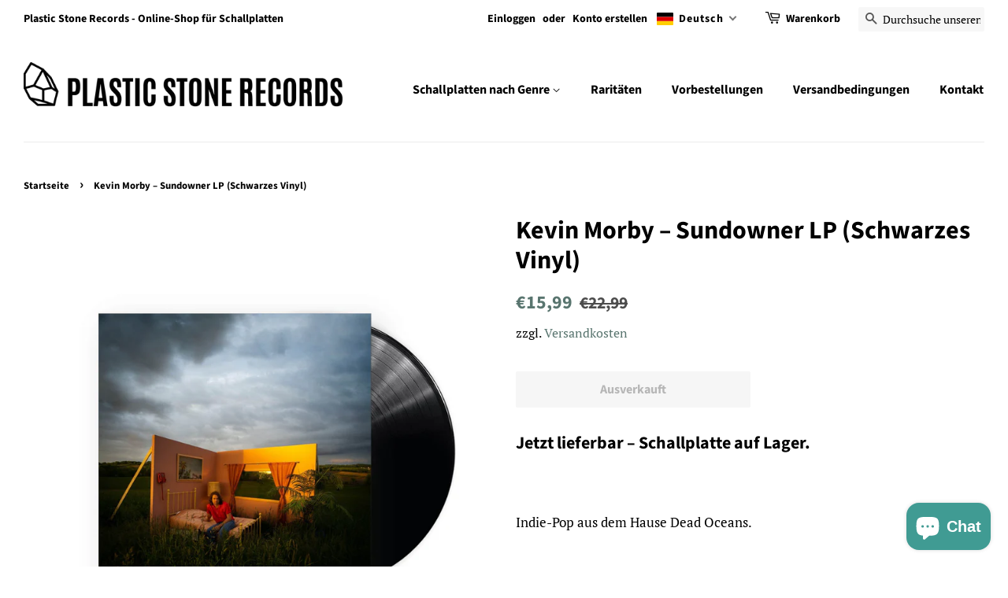

--- FILE ---
content_type: text/html; charset=utf-8
request_url: https://plasticstone.net/de/products/kevin-morby-sundowner-lp-black-vinyl
body_size: 60928
content:
<!doctype html>
<html class="no-js" lang="de">
<head>

</script>
  <!-- Basic page needs ================================================== -->
  <meta charset="utf-8">
  <meta http-equiv="X-UA-Compatible" content="IE=edge,chrome=1">

  
  <link rel="shortcut icon" href="//plasticstone.net/cdn/shop/files/logo3_32x32.png?v=1626334823" type="image/png" />
  

  <!-- Title and description ================================================== -->
  <title>
  Kevin Morby – Sundowner LP (Schwarzes Vinyl) &ndash; Plastic Stone Records
  </title>

  
  <meta name="description" content="Jetzt lieferbar – Schallplatte auf Lager. Indie-Pop aus dem Hause Dead Oceans. Plattenlabel: Tote Ozeane – DOC231LP-C3 Barcode: 656605153117 Trackliste A1 Tal 4:05 A2 Bruder, Schwester 4:39 A3 Sundowner 5:10 A4 Lagerfeuer 5:21 A5 Wander 1:56 B1 Unterschätzen Sie nicht den Mittleren Westen der USA Sonne 5:23 B2 Eine Nac">
  

  <!-- Social meta ================================================== -->
  <!-- /snippets/social-meta-tags.liquid -->




<meta property="og:site_name" content="Plastic Stone Records">
<meta property="og:url" content="https://plasticstone.net/de/products/kevin-morby-sundowner-lp-black-vinyl">
<meta property="og:title" content="Kevin Morby – Sundowner LP (Schwarzes Vinyl)">
<meta property="og:type" content="product">
<meta property="og:description" content="Jetzt lieferbar – Schallplatte auf Lager. Indie-Pop aus dem Hause Dead Oceans. Plattenlabel: Tote Ozeane – DOC231LP-C3 Barcode: 656605153117 Trackliste A1 Tal 4:05 A2 Bruder, Schwester 4:39 A3 Sundowner 5:10 A4 Lagerfeuer 5:21 A5 Wander 1:56 B1 Unterschätzen Sie nicht den Mittleren Westen der USA Sonne 5:23 B2 Eine Nac">

  <meta property="og:price:amount" content="15,99">
  <meta property="og:price:currency" content="EUR">

<meta property="og:image" content="http://plasticstone.net/cdn/shop/products/KevinMorby-SundownerLP_BlackVinyl_1200x1200.jpg?v=1649940081">
<meta property="og:image:secure_url" content="https://plasticstone.net/cdn/shop/products/KevinMorby-SundownerLP_BlackVinyl_1200x1200.jpg?v=1649940081">


<meta name="twitter:card" content="summary_large_image">
<meta name="twitter:title" content="Kevin Morby – Sundowner LP (Schwarzes Vinyl)">
<meta name="twitter:description" content="Jetzt lieferbar – Schallplatte auf Lager. Indie-Pop aus dem Hause Dead Oceans. Plattenlabel: Tote Ozeane – DOC231LP-C3 Barcode: 656605153117 Trackliste A1 Tal 4:05 A2 Bruder, Schwester 4:39 A3 Sundowner 5:10 A4 Lagerfeuer 5:21 A5 Wander 1:56 B1 Unterschätzen Sie nicht den Mittleren Westen der USA Sonne 5:23 B2 Eine Nac">


  <!-- Helpers ================================================== -->
  <link rel="canonical" href="https://plasticstone.net/de/products/kevin-morby-sundowner-lp-black-vinyl">
  <meta name="viewport" content="width=device-width,initial-scale=1">
  <meta name="theme-color" content="#59756f">

  <!-- CSS ================================================== -->
  <link href="//plasticstone.net/cdn/shop/t/14/assets/timber.scss.css?v=24404446841208772461763386053" rel="stylesheet" type="text/css" media="all" />
  <link href="//plasticstone.net/cdn/shop/t/14/assets/theme.scss.css?v=53899515541511917311763386052" rel="stylesheet" type="text/css" media="all" />
  <style data-shopify>
  :root {
    --color-body-text: #000000;
    --color-body: #ffffff;
  }
</style>


  <script>
    window.theme = window.theme || {};

    var theme = {
      strings: {
        addToCart: "In den Warenkorb legen",
        soldOut: "Ausverkauft",
        unavailable: "Nicht verfügbar",
        zoomClose: "Schließen (Esc)",
        zoomPrev: "Vorige (Linke Pfeiltaste)",
        zoomNext: "Nächste (Rechte Pfeiltaste)",
        addressError: "Kann die Adresse nicht finden",
        addressNoResults: "Keine Ergebnisse für diese Adresse",
        addressQueryLimit: "Du hast die Nutzungsgrenze der Google-API überschritten. Du solltest über ein Upgrade auf einen \u003ca href=\"https:\/\/developers.google.com\/maps\/premium\/usage-limits\"\u003ePremium-Plan\u003c\/a\u003e nachdenken.",
        authError: "Es gab ein Problem bei Google Maps API Konto zu authentifizieren."
      },
      settings: {
        // Adding some settings to allow the editor to update correctly when they are changed
        enableWideLayout: true,
        typeAccentTransform: false,
        typeAccentSpacing: false,
        baseFontSize: '17px',
        headerBaseFontSize: '32px',
        accentFontSize: '16px'
      },
      variables: {
        mediaQueryMedium: 'screen and (max-width: 768px)',
        bpSmall: false
      },
      moneyFormat: "\u003cspan class=transcy-money\u003e€{{amount_with_comma_separator}}\u003c\/span\u003e"
    };document.documentElement.className = document.documentElement.className.replace('no-js', 'supports-js');
  </script>

  <!-- Header hook for plugins ================================================== -->
  <script>window.performance && window.performance.mark && window.performance.mark('shopify.content_for_header.start');</script><meta name="facebook-domain-verification" content="hf7nm1h3rulhwxaozxvq4wa3mby46e">
<meta id="shopify-digital-wallet" name="shopify-digital-wallet" content="/57863864515/digital_wallets/dialog">
<meta name="shopify-checkout-api-token" content="2d7cf28f66b413b8269f2d1aa3b17e1c">
<meta id="in-context-paypal-metadata" data-shop-id="57863864515" data-venmo-supported="false" data-environment="production" data-locale="de_DE" data-paypal-v4="true" data-currency="EUR">
<link rel="alternate" hreflang="x-default" href="https://plasticstone.net/products/kevin-morby-sundowner-lp-black-vinyl">
<link rel="alternate" hreflang="en" href="https://plasticstone.net/products/kevin-morby-sundowner-lp-black-vinyl">
<link rel="alternate" hreflang="de" href="https://plasticstone.net/de/products/kevin-morby-sundowner-lp-black-vinyl">
<link rel="alternate" hreflang="es" href="https://plasticstone.net/es/products/kevin-morby-sundowner-lp-black-vinyl">
<link rel="alternate" hreflang="el" href="https://plasticstone.net/el/products/kevin-morby-sundowner-lp-black-vinyl">
<link rel="alternate" hreflang="en-PL" href="https://plasticstone.net/en-pl/products/kevin-morby-sundowner-lp-black-vinyl">
<link rel="alternate" type="application/json+oembed" href="https://plasticstone.net/de/products/kevin-morby-sundowner-lp-black-vinyl.oembed">
<script async="async" src="/checkouts/internal/preloads.js?locale=de-US"></script>
<script id="shopify-features" type="application/json">{"accessToken":"2d7cf28f66b413b8269f2d1aa3b17e1c","betas":["rich-media-storefront-analytics"],"domain":"plasticstone.net","predictiveSearch":true,"shopId":57863864515,"locale":"de"}</script>
<script>var Shopify = Shopify || {};
Shopify.shop = "plastic-stone-records.myshopify.com";
Shopify.locale = "de";
Shopify.currency = {"active":"EUR","rate":"1.0"};
Shopify.country = "US";
Shopify.theme = {"name":"Copy of Minimal","id":129574273219,"schema_name":"Minimal","schema_version":"12.6.1","theme_store_id":380,"role":"main"};
Shopify.theme.handle = "null";
Shopify.theme.style = {"id":null,"handle":null};
Shopify.cdnHost = "plasticstone.net/cdn";
Shopify.routes = Shopify.routes || {};
Shopify.routes.root = "/de/";</script>
<script type="module">!function(o){(o.Shopify=o.Shopify||{}).modules=!0}(window);</script>
<script>!function(o){function n(){var o=[];function n(){o.push(Array.prototype.slice.apply(arguments))}return n.q=o,n}var t=o.Shopify=o.Shopify||{};t.loadFeatures=n(),t.autoloadFeatures=n()}(window);</script>
<script id="shop-js-analytics" type="application/json">{"pageType":"product"}</script>
<script defer="defer" async type="module" src="//plasticstone.net/cdn/shopifycloud/shop-js/modules/v2/client.init-shop-cart-sync_e98Ab_XN.de.esm.js"></script>
<script defer="defer" async type="module" src="//plasticstone.net/cdn/shopifycloud/shop-js/modules/v2/chunk.common_Pcw9EP95.esm.js"></script>
<script defer="defer" async type="module" src="//plasticstone.net/cdn/shopifycloud/shop-js/modules/v2/chunk.modal_CzmY4ZhL.esm.js"></script>
<script type="module">
  await import("//plasticstone.net/cdn/shopifycloud/shop-js/modules/v2/client.init-shop-cart-sync_e98Ab_XN.de.esm.js");
await import("//plasticstone.net/cdn/shopifycloud/shop-js/modules/v2/chunk.common_Pcw9EP95.esm.js");
await import("//plasticstone.net/cdn/shopifycloud/shop-js/modules/v2/chunk.modal_CzmY4ZhL.esm.js");

  window.Shopify.SignInWithShop?.initShopCartSync?.({"fedCMEnabled":true,"windoidEnabled":true});

</script>
<script>(function() {
  var isLoaded = false;
  function asyncLoad() {
    if (isLoaded) return;
    isLoaded = true;
    var urls = ["https:\/\/sp-micro-next.b-cdn.net\/sp-micro.umd.js?shop=plastic-stone-records.myshopify.com"];
    for (var i = 0; i < urls.length; i++) {
      var s = document.createElement('script');
      s.type = 'text/javascript';
      s.async = true;
      s.src = urls[i];
      var x = document.getElementsByTagName('script')[0];
      x.parentNode.insertBefore(s, x);
    }
  };
  if(window.attachEvent) {
    window.attachEvent('onload', asyncLoad);
  } else {
    window.addEventListener('load', asyncLoad, false);
  }
})();</script>
<script id="__st">var __st={"a":57863864515,"offset":3600,"reqid":"373ba301-d323-4d55-bd11-fd466ef0c42b-1769351850","pageurl":"plasticstone.net\/de\/products\/kevin-morby-sundowner-lp-black-vinyl","u":"d1e7d34796d6","p":"product","rtyp":"product","rid":7226293911747};</script>
<script>window.ShopifyPaypalV4VisibilityTracking = true;</script>
<script id="captcha-bootstrap">!function(){'use strict';const t='contact',e='account',n='new_comment',o=[[t,t],['blogs',n],['comments',n],[t,'customer']],c=[[e,'customer_login'],[e,'guest_login'],[e,'recover_customer_password'],[e,'create_customer']],r=t=>t.map((([t,e])=>`form[action*='/${t}']:not([data-nocaptcha='true']) input[name='form_type'][value='${e}']`)).join(','),a=t=>()=>t?[...document.querySelectorAll(t)].map((t=>t.form)):[];function s(){const t=[...o],e=r(t);return a(e)}const i='password',u='form_key',d=['recaptcha-v3-token','g-recaptcha-response','h-captcha-response',i],f=()=>{try{return window.sessionStorage}catch{return}},m='__shopify_v',_=t=>t.elements[u];function p(t,e,n=!1){try{const o=window.sessionStorage,c=JSON.parse(o.getItem(e)),{data:r}=function(t){const{data:e,action:n}=t;return t[m]||n?{data:e,action:n}:{data:t,action:n}}(c);for(const[e,n]of Object.entries(r))t.elements[e]&&(t.elements[e].value=n);n&&o.removeItem(e)}catch(o){console.error('form repopulation failed',{error:o})}}const l='form_type',E='cptcha';function T(t){t.dataset[E]=!0}const w=window,h=w.document,L='Shopify',v='ce_forms',y='captcha';let A=!1;((t,e)=>{const n=(g='f06e6c50-85a8-45c8-87d0-21a2b65856fe',I='https://cdn.shopify.com/shopifycloud/storefront-forms-hcaptcha/ce_storefront_forms_captcha_hcaptcha.v1.5.2.iife.js',D={infoText:'Durch hCaptcha geschützt',privacyText:'Datenschutz',termsText:'Allgemeine Geschäftsbedingungen'},(t,e,n)=>{const o=w[L][v],c=o.bindForm;if(c)return c(t,g,e,D).then(n);var r;o.q.push([[t,g,e,D],n]),r=I,A||(h.body.append(Object.assign(h.createElement('script'),{id:'captcha-provider',async:!0,src:r})),A=!0)});var g,I,D;w[L]=w[L]||{},w[L][v]=w[L][v]||{},w[L][v].q=[],w[L][y]=w[L][y]||{},w[L][y].protect=function(t,e){n(t,void 0,e),T(t)},Object.freeze(w[L][y]),function(t,e,n,w,h,L){const[v,y,A,g]=function(t,e,n){const i=e?o:[],u=t?c:[],d=[...i,...u],f=r(d),m=r(i),_=r(d.filter((([t,e])=>n.includes(e))));return[a(f),a(m),a(_),s()]}(w,h,L),I=t=>{const e=t.target;return e instanceof HTMLFormElement?e:e&&e.form},D=t=>v().includes(t);t.addEventListener('submit',(t=>{const e=I(t);if(!e)return;const n=D(e)&&!e.dataset.hcaptchaBound&&!e.dataset.recaptchaBound,o=_(e),c=g().includes(e)&&(!o||!o.value);(n||c)&&t.preventDefault(),c&&!n&&(function(t){try{if(!f())return;!function(t){const e=f();if(!e)return;const n=_(t);if(!n)return;const o=n.value;o&&e.removeItem(o)}(t);const e=Array.from(Array(32),(()=>Math.random().toString(36)[2])).join('');!function(t,e){_(t)||t.append(Object.assign(document.createElement('input'),{type:'hidden',name:u})),t.elements[u].value=e}(t,e),function(t,e){const n=f();if(!n)return;const o=[...t.querySelectorAll(`input[type='${i}']`)].map((({name:t})=>t)),c=[...d,...o],r={};for(const[a,s]of new FormData(t).entries())c.includes(a)||(r[a]=s);n.setItem(e,JSON.stringify({[m]:1,action:t.action,data:r}))}(t,e)}catch(e){console.error('failed to persist form',e)}}(e),e.submit())}));const S=(t,e)=>{t&&!t.dataset[E]&&(n(t,e.some((e=>e===t))),T(t))};for(const o of['focusin','change'])t.addEventListener(o,(t=>{const e=I(t);D(e)&&S(e,y())}));const B=e.get('form_key'),M=e.get(l),P=B&&M;t.addEventListener('DOMContentLoaded',(()=>{const t=y();if(P)for(const e of t)e.elements[l].value===M&&p(e,B);[...new Set([...A(),...v().filter((t=>'true'===t.dataset.shopifyCaptcha))])].forEach((e=>S(e,t)))}))}(h,new URLSearchParams(w.location.search),n,t,e,['guest_login'])})(!0,!0)}();</script>
<script integrity="sha256-4kQ18oKyAcykRKYeNunJcIwy7WH5gtpwJnB7kiuLZ1E=" data-source-attribution="shopify.loadfeatures" defer="defer" src="//plasticstone.net/cdn/shopifycloud/storefront/assets/storefront/load_feature-a0a9edcb.js" crossorigin="anonymous"></script>
<script data-source-attribution="shopify.dynamic_checkout.dynamic.init">var Shopify=Shopify||{};Shopify.PaymentButton=Shopify.PaymentButton||{isStorefrontPortableWallets:!0,init:function(){window.Shopify.PaymentButton.init=function(){};var t=document.createElement("script");t.src="https://plasticstone.net/cdn/shopifycloud/portable-wallets/latest/portable-wallets.de.js",t.type="module",document.head.appendChild(t)}};
</script>
<script data-source-attribution="shopify.dynamic_checkout.buyer_consent">
  function portableWalletsHideBuyerConsent(e){var t=document.getElementById("shopify-buyer-consent"),n=document.getElementById("shopify-subscription-policy-button");t&&n&&(t.classList.add("hidden"),t.setAttribute("aria-hidden","true"),n.removeEventListener("click",e))}function portableWalletsShowBuyerConsent(e){var t=document.getElementById("shopify-buyer-consent"),n=document.getElementById("shopify-subscription-policy-button");t&&n&&(t.classList.remove("hidden"),t.removeAttribute("aria-hidden"),n.addEventListener("click",e))}window.Shopify?.PaymentButton&&(window.Shopify.PaymentButton.hideBuyerConsent=portableWalletsHideBuyerConsent,window.Shopify.PaymentButton.showBuyerConsent=portableWalletsShowBuyerConsent);
</script>
<script>
  function portableWalletsCleanup(e){e&&e.src&&console.error("Failed to load portable wallets script "+e.src);var t=document.querySelectorAll("shopify-accelerated-checkout .shopify-payment-button__skeleton, shopify-accelerated-checkout-cart .wallet-cart-button__skeleton"),e=document.getElementById("shopify-buyer-consent");for(let e=0;e<t.length;e++)t[e].remove();e&&e.remove()}function portableWalletsNotLoadedAsModule(e){e instanceof ErrorEvent&&"string"==typeof e.message&&e.message.includes("import.meta")&&"string"==typeof e.filename&&e.filename.includes("portable-wallets")&&(window.removeEventListener("error",portableWalletsNotLoadedAsModule),window.Shopify.PaymentButton.failedToLoad=e,"loading"===document.readyState?document.addEventListener("DOMContentLoaded",window.Shopify.PaymentButton.init):window.Shopify.PaymentButton.init())}window.addEventListener("error",portableWalletsNotLoadedAsModule);
</script>

<script type="module" src="https://plasticstone.net/cdn/shopifycloud/portable-wallets/latest/portable-wallets.de.js" onError="portableWalletsCleanup(this)" crossorigin="anonymous"></script>
<script nomodule>
  document.addEventListener("DOMContentLoaded", portableWalletsCleanup);
</script>

<script id='scb4127' type='text/javascript' async='' src='https://plasticstone.net/cdn/shopifycloud/privacy-banner/storefront-banner.js'></script><link id="shopify-accelerated-checkout-styles" rel="stylesheet" media="screen" href="https://plasticstone.net/cdn/shopifycloud/portable-wallets/latest/accelerated-checkout-backwards-compat.css" crossorigin="anonymous">
<style id="shopify-accelerated-checkout-cart">
        #shopify-buyer-consent {
  margin-top: 1em;
  display: inline-block;
  width: 100%;
}

#shopify-buyer-consent.hidden {
  display: none;
}

#shopify-subscription-policy-button {
  background: none;
  border: none;
  padding: 0;
  text-decoration: underline;
  font-size: inherit;
  cursor: pointer;
}

#shopify-subscription-policy-button::before {
  box-shadow: none;
}

      </style>

<script>window.performance && window.performance.mark && window.performance.mark('shopify.content_for_header.end');</script>

  <script src="//plasticstone.net/cdn/shop/t/14/assets/jquery-2.2.3.min.js?v=58211863146907186831648837409" type="text/javascript"></script>

  <script src="//plasticstone.net/cdn/shop/t/14/assets/lazysizes.min.js?v=155223123402716617051648837410" async="async"></script>

  
  


<script type="text/javascript">
  //BOOSTER APPS COMMON JS CODE
  window.BoosterApps = window.BoosterApps || {};
  window.BoosterApps.common = window.BoosterApps.common || {};
  window.BoosterApps.common.shop = {
    permanent_domain: 'plastic-stone-records.myshopify.com',
    currency: "EUR",
    money_format: "\u003cspan class=transcy-money\u003e€{{amount_with_comma_separator}}\u003c\/span\u003e",
    id: 57863864515
  };
  

  window.BoosterApps.common.template = 'product';
  window.BoosterApps.common.cart = {};
  window.BoosterApps.common.vapid_public_key = "BO5RJ2FA8w6MW2Qt1_MKSFtoVpVjUMLYkHb2arb7zZxEaYGTMuLvmZGabSHj8q0EwlzLWBAcAU_0z-z9Xps8kF8=";
  window.BoosterApps.global_config = {"asset_urls":{"loy":{"init_js":"https:\/\/cdn.shopify.com\/s\/files\/1\/0194\/1736\/6592\/t\/1\/assets\/ba_loy_init.js?v=1658702613","widget_js":"https:\/\/cdn.shopify.com\/s\/files\/1\/0194\/1736\/6592\/t\/1\/assets\/ba_loy_widget.js?v=1658702617","widget_css":"https:\/\/cdn.shopify.com\/s\/files\/1\/0194\/1736\/6592\/t\/1\/assets\/ba_loy_widget.css?v=1630424861","page_init_js":"https:\/\/cdn.shopify.com\/s\/files\/1\/0194\/1736\/6592\/t\/1\/assets\/ba_loy_page_init.js?v=1658702619","page_widget_js":"https:\/\/cdn.shopify.com\/s\/files\/1\/0194\/1736\/6592\/t\/1\/assets\/ba_loy_page_widget.js?v=1658702623","page_widget_css":"https:\/\/cdn.shopify.com\/s\/files\/1\/0194\/1736\/6592\/t\/1\/assets\/ba_loy_page.css?v=1658544062","page_preview_js":"\/assets\/msg\/loy_page_preview.js"},"rev":{"init_js":"https:\/\/cdn.shopify.com\/s\/files\/1\/0194\/1736\/6592\/t\/1\/assets\/ba_rev_init.js?v=1658336081","widget_js":"https:\/\/cdn.shopify.com\/s\/files\/1\/0194\/1736\/6592\/t\/1\/assets\/ba_rev_widget.js?v=1658337314","modal_js":"https:\/\/cdn.shopify.com\/s\/files\/1\/0194\/1736\/6592\/t\/1\/assets\/ba_rev_modal.js?v=1658336086","widget_css":"https:\/\/cdn.shopify.com\/s\/files\/1\/0194\/1736\/6592\/t\/1\/assets\/ba_rev_widget.css?v=1658336090","modal_css":"https:\/\/cdn.shopify.com\/s\/files\/1\/0194\/1736\/6592\/t\/1\/assets\/ba_rev_modal.css?v=1658336088"},"pu":{"init_js":"https:\/\/cdn.shopify.com\/s\/files\/1\/0194\/1736\/6592\/t\/1\/assets\/ba_pu_init.js?v=1635877170"},"bis":{"init_js":"https:\/\/cdn.shopify.com\/s\/files\/1\/0194\/1736\/6592\/t\/1\/assets\/ba_bis_init.js?v=1633795418","modal_js":"https:\/\/cdn.shopify.com\/s\/files\/1\/0194\/1736\/6592\/t\/1\/assets\/ba_bis_modal.js?v=1633795421","modal_css":"https:\/\/cdn.shopify.com\/s\/files\/1\/0194\/1736\/6592\/t\/1\/assets\/ba_bis_modal.css?v=1620346071"},"widgets":{"init_js":"https:\/\/cdn.shopify.com\/s\/files\/1\/0194\/1736\/6592\/t\/1\/assets\/ba_widget_init.js?v=1654723617","modal_js":"https:\/\/cdn.shopify.com\/s\/files\/1\/0194\/1736\/6592\/t\/1\/assets\/ba_widget_modal.js?v=1654723620","modal_css":"https:\/\/cdn.shopify.com\/s\/files\/1\/0194\/1736\/6592\/t\/1\/assets\/ba_widget_modal.css?v=1654723622"},"forms":{"init_js":"https:\/\/cdn.shopify.com\/s\/files\/1\/0194\/1736\/6592\/t\/1\/assets\/ba_forms_init.js?v=1658702626","widget_js":"https:\/\/cdn.shopify.com\/s\/files\/1\/0194\/1736\/6592\/t\/1\/assets\/ba_forms_widget.js?v=1658702628","forms_css":"https:\/\/cdn.shopify.com\/s\/files\/1\/0194\/1736\/6592\/t\/1\/assets\/ba_forms.css?v=1654711758"},"global":{"helper_js":"https:\/\/cdn.shopify.com\/s\/files\/1\/0194\/1736\/6592\/t\/1\/assets\/ba_tracking.js?v=1637601969"}},"proxy_paths":{"pu":"\/apps\/ba_fb_app","app_metrics":"\/apps\/ba_fb_app\/app_metrics","push_subscription":"\/apps\/ba_fb_app\/push"},"aat":["pu"],"pv":false,"sts":false,"bam":false,"base_money_format":"\u003cspan class=transcy-money\u003e€{{amount_with_comma_separator}}\u003c\/span\u003e"};



    window.BoosterApps.pu_config = {"push_prompt_cover_enabled":false,"push_prompt_cover_title":"One small step","push_prompt_cover_message":"Allow your browser to receive notifications","subscription_plan_exceeded_limits":false};

    window.BoosterApps.widgets_config = {"id":29787,"active":false,"frequency_limit_amount":2,"frequency_limit_time_unit":"days","background_image":{"position":"none"},"initial_state":{"body":"Sign up and unlock your instant discount","title":"Get 10% off your order","cta_text":"Claim Discount","show_email":true,"action_text":"Saving...","footer_text":"You are signing up to receive communication via email and can unsubscribe at any time.","dismiss_text":"No thanks","email_placeholder":"Email Address","phone_placeholder":"Phone Number","show_phone_number":false},"success_state":{"body":"Thanks for subscribing. Copy your discount code and apply to your next order.","title":"Discount Unlocked 🎉","cta_text":"Continue shopping","cta_action":"dismiss"},"closed_state":{"action":"close_widget","font_size":"20","action_text":"GET 10% OFF","display_offset":"300","display_position":"left"},"error_state":{"submit_error":"Sorry, please try again later","invalid_email":"Please enter valid email address!","error_subscribing":"Error subscribing, try again later","already_registered":"You have already registered","invalid_phone_number":"Please enter valid phone number!"},"trigger":{"delay":0},"colors":{"link_color":"#4FC3F7","sticky_bar_bg":"#C62828","cta_font_color":"#fff","body_font_color":"#000","sticky_bar_text":"#fff","background_color":"#fff","error_background":"#ffdede","error_text_color":"#ff2626","title_font_color":"#000","footer_font_color":"#bbb","dismiss_font_color":"#bbb","cta_background_color":"#000","sticky_coupon_bar_bg":"#286ef8","sticky_coupon_bar_text":"#fff"},"sticky_coupon_bar":{},"display_style":{"font":"Arial","size":"regular","align":"center"},"dismissable":true,"has_background":false,"opt_in_channels":["email"],"rules":[],"widget_css":".powered_by_rivo{\n  display: block;\n}\n.ba_widget_main_design {\n  background: #fff;\n}\n.ba_widget_content{text-align: center}\n.ba_widget_parent{\n  font-family: Arial;\n}\n.ba_widget_parent.background{\n}\n.ba_widget_left_content{\n}\n.ba_widget_right_content{\n}\n#ba_widget_cta_button:disabled{\n  background: #000cc;\n}\n#ba_widget_cta_button{\n  background: #000;\n  color: #fff;\n}\n#ba_widget_cta_button:after {\n  background: #000e0;\n}\n.ba_initial_state_title, .ba_success_state_title{\n  color: #000;\n}\n.ba_initial_state_body, .ba_success_state_body{\n  color: #000;\n}\n.ba_initial_state_dismiss_text{\n  color: #bbb;\n}\n.ba_initial_state_footer_text, .ba_initial_state_sms_agreement{\n  color: #bbb;\n}\n.ba_widget_error{\n  color: #ff2626;\n  background: #ffdede;\n}\n.ba_link_color{\n  color: #4FC3F7;\n}\n","custom_css":null,"logo":null};


  
    if (window.BoosterApps.common.template == 'product'){
      window.BoosterApps.common.product = {
        id: 7226293911747, price: 1599, handle: "kevin-morby-sundowner-lp-black-vinyl", tags: ["New Arrivals","pop","Rock \/ Indie \/ Shoegaze"],
        available: false, title: "Kevin Morby – Sundowner LP (Schwarzes Vinyl)", variants: [{"id":41699691135171,"title":"Default Title","option1":"Default Title","option2":null,"option3":null,"sku":"","requires_shipping":true,"taxable":true,"featured_image":null,"available":false,"name":"Kevin Morby – Sundowner LP (Schwarzes Vinyl)","public_title":null,"options":["Default Title"],"price":1599,"weight":340,"compare_at_price":2299,"inventory_management":"shopify","barcode":"656605153117","requires_selling_plan":false,"selling_plan_allocations":[]}]
      };
      window.BoosterApps.common.product.review_data = null;
    }
  

</script>


<script type="text/javascript">
  !function(e){var t={};function r(n){if(t[n])return t[n].exports;var o=t[n]={i:n,l:!1,exports:{}};return e[n].call(o.exports,o,o.exports,r),o.l=!0,o.exports}r.m=e,r.c=t,r.d=function(e,t,n){r.o(e,t)||Object.defineProperty(e,t,{enumerable:!0,get:n})},r.r=function(e){"undefined"!==typeof Symbol&&Symbol.toStringTag&&Object.defineProperty(e,Symbol.toStringTag,{value:"Module"}),Object.defineProperty(e,"__esModule",{value:!0})},r.t=function(e,t){if(1&t&&(e=r(e)),8&t)return e;if(4&t&&"object"===typeof e&&e&&e.__esModule)return e;var n=Object.create(null);if(r.r(n),Object.defineProperty(n,"default",{enumerable:!0,value:e}),2&t&&"string"!=typeof e)for(var o in e)r.d(n,o,function(t){return e[t]}.bind(null,o));return n},r.n=function(e){var t=e&&e.__esModule?function(){return e.default}:function(){return e};return r.d(t,"a",t),t},r.o=function(e,t){return Object.prototype.hasOwnProperty.call(e,t)},r.p="https://recover.rivo.io/packs/",r(r.s=85)}({85:function(e,t){}});
//# sourceMappingURL=application-cf961b267d7b9e6a50fc.js.map

  //Global snippet for Booster Apps
  //this is updated automatically - do not edit manually.

  function loadScript(src, defer, done) {
    var js = document.createElement('script');
    js.src = src;
    js.defer = defer;
    js.onload = function(){done();};
    js.onerror = function(){
      done(new Error('Failed to load script ' + src));
    };
    document.head.appendChild(js);
  }

  function browserSupportsAllFeatures() {
    return window.Promise && window.fetch && window.Symbol;
  }

  if (browserSupportsAllFeatures()) {
    main();
  } else {
    loadScript('https://polyfill-fastly.net/v3/polyfill.min.js?features=Promise,fetch', true, main);
  }

  function loadAppScripts(){



      loadScript(window.BoosterApps.global_config.asset_urls.pu.init_js, true, function(){});

      loadScript(window.BoosterApps.global_config.asset_urls.widgets.init_js, true, function(){});
  }

  function main(err) {
    //isolate the scope
    loadScript(window.BoosterApps.global_config.asset_urls.global.helper_js, false, loadAppScripts);
  }
</script>


<script>
    
    
    
    
    var gsf_conversion_data = {page_type : 'product', event : 'view_item', data : {product_data : [{variant_id : 41699691135171, product_id : 7226293911747, name : "Kevin Morby – Sundowner LP (Schwarzes Vinyl)", price : "15.99", currency : "EUR", sku : "", brand : "Dead Oceans", variant : "Default Title", category : "Schallplatten &amp;amp; LPs"}], total_price : "15.99", shop_currency : "EUR"}};
    
</script>












<!-- BEGIN app block: shopify://apps/simprosys-google-shopping-feed/blocks/core_settings_block/1f0b859e-9fa6-4007-97e8-4513aff5ff3b --><!-- BEGIN: GSF App Core Tags & Scripts by Simprosys Google Shopping Feed -->









<!-- END: GSF App Core Tags & Scripts by Simprosys Google Shopping Feed -->
<!-- END app block --><!-- BEGIN app block: shopify://apps/minmaxify-order-limits/blocks/app-embed-block/3acfba32-89f3-4377-ae20-cbb9abc48475 --><script type="text/javascript" src="https://limits.minmaxify.com/plastic-stone-records.myshopify.com?v=139b&r=20260113145338"></script>

<!-- END app block --><script src="https://cdn.shopify.com/extensions/019b8d54-2388-79d8-becc-d32a3afe2c7a/omnisend-50/assets/omnisend-in-shop.js" type="text/javascript" defer="defer"></script>
<script src="https://cdn.shopify.com/extensions/e8878072-2f6b-4e89-8082-94b04320908d/inbox-1254/assets/inbox-chat-loader.js" type="text/javascript" defer="defer"></script>
<script src="https://cdn.shopify.com/extensions/019be3fb-70a1-7565-8409-0029e6d6306c/preorderfrontend-176/assets/globo.preorder.min.js" type="text/javascript" defer="defer"></script>
<link href="https://monorail-edge.shopifysvc.com" rel="dns-prefetch">
<script>(function(){if ("sendBeacon" in navigator && "performance" in window) {try {var session_token_from_headers = performance.getEntriesByType('navigation')[0].serverTiming.find(x => x.name == '_s').description;} catch {var session_token_from_headers = undefined;}var session_cookie_matches = document.cookie.match(/_shopify_s=([^;]*)/);var session_token_from_cookie = session_cookie_matches && session_cookie_matches.length === 2 ? session_cookie_matches[1] : "";var session_token = session_token_from_headers || session_token_from_cookie || "";function handle_abandonment_event(e) {var entries = performance.getEntries().filter(function(entry) {return /monorail-edge.shopifysvc.com/.test(entry.name);});if (!window.abandonment_tracked && entries.length === 0) {window.abandonment_tracked = true;var currentMs = Date.now();var navigation_start = performance.timing.navigationStart;var payload = {shop_id: 57863864515,url: window.location.href,navigation_start,duration: currentMs - navigation_start,session_token,page_type: "product"};window.navigator.sendBeacon("https://monorail-edge.shopifysvc.com/v1/produce", JSON.stringify({schema_id: "online_store_buyer_site_abandonment/1.1",payload: payload,metadata: {event_created_at_ms: currentMs,event_sent_at_ms: currentMs}}));}}window.addEventListener('pagehide', handle_abandonment_event);}}());</script>
<script id="web-pixels-manager-setup">(function e(e,d,r,n,o){if(void 0===o&&(o={}),!Boolean(null===(a=null===(i=window.Shopify)||void 0===i?void 0:i.analytics)||void 0===a?void 0:a.replayQueue)){var i,a;window.Shopify=window.Shopify||{};var t=window.Shopify;t.analytics=t.analytics||{};var s=t.analytics;s.replayQueue=[],s.publish=function(e,d,r){return s.replayQueue.push([e,d,r]),!0};try{self.performance.mark("wpm:start")}catch(e){}var l=function(){var e={modern:/Edge?\/(1{2}[4-9]|1[2-9]\d|[2-9]\d{2}|\d{4,})\.\d+(\.\d+|)|Firefox\/(1{2}[4-9]|1[2-9]\d|[2-9]\d{2}|\d{4,})\.\d+(\.\d+|)|Chrom(ium|e)\/(9{2}|\d{3,})\.\d+(\.\d+|)|(Maci|X1{2}).+ Version\/(15\.\d+|(1[6-9]|[2-9]\d|\d{3,})\.\d+)([,.]\d+|)( \(\w+\)|)( Mobile\/\w+|) Safari\/|Chrome.+OPR\/(9{2}|\d{3,})\.\d+\.\d+|(CPU[ +]OS|iPhone[ +]OS|CPU[ +]iPhone|CPU IPhone OS|CPU iPad OS)[ +]+(15[._]\d+|(1[6-9]|[2-9]\d|\d{3,})[._]\d+)([._]\d+|)|Android:?[ /-](13[3-9]|1[4-9]\d|[2-9]\d{2}|\d{4,})(\.\d+|)(\.\d+|)|Android.+Firefox\/(13[5-9]|1[4-9]\d|[2-9]\d{2}|\d{4,})\.\d+(\.\d+|)|Android.+Chrom(ium|e)\/(13[3-9]|1[4-9]\d|[2-9]\d{2}|\d{4,})\.\d+(\.\d+|)|SamsungBrowser\/([2-9]\d|\d{3,})\.\d+/,legacy:/Edge?\/(1[6-9]|[2-9]\d|\d{3,})\.\d+(\.\d+|)|Firefox\/(5[4-9]|[6-9]\d|\d{3,})\.\d+(\.\d+|)|Chrom(ium|e)\/(5[1-9]|[6-9]\d|\d{3,})\.\d+(\.\d+|)([\d.]+$|.*Safari\/(?![\d.]+ Edge\/[\d.]+$))|(Maci|X1{2}).+ Version\/(10\.\d+|(1[1-9]|[2-9]\d|\d{3,})\.\d+)([,.]\d+|)( \(\w+\)|)( Mobile\/\w+|) Safari\/|Chrome.+OPR\/(3[89]|[4-9]\d|\d{3,})\.\d+\.\d+|(CPU[ +]OS|iPhone[ +]OS|CPU[ +]iPhone|CPU IPhone OS|CPU iPad OS)[ +]+(10[._]\d+|(1[1-9]|[2-9]\d|\d{3,})[._]\d+)([._]\d+|)|Android:?[ /-](13[3-9]|1[4-9]\d|[2-9]\d{2}|\d{4,})(\.\d+|)(\.\d+|)|Mobile Safari.+OPR\/([89]\d|\d{3,})\.\d+\.\d+|Android.+Firefox\/(13[5-9]|1[4-9]\d|[2-9]\d{2}|\d{4,})\.\d+(\.\d+|)|Android.+Chrom(ium|e)\/(13[3-9]|1[4-9]\d|[2-9]\d{2}|\d{4,})\.\d+(\.\d+|)|Android.+(UC? ?Browser|UCWEB|U3)[ /]?(15\.([5-9]|\d{2,})|(1[6-9]|[2-9]\d|\d{3,})\.\d+)\.\d+|SamsungBrowser\/(5\.\d+|([6-9]|\d{2,})\.\d+)|Android.+MQ{2}Browser\/(14(\.(9|\d{2,})|)|(1[5-9]|[2-9]\d|\d{3,})(\.\d+|))(\.\d+|)|K[Aa][Ii]OS\/(3\.\d+|([4-9]|\d{2,})\.\d+)(\.\d+|)/},d=e.modern,r=e.legacy,n=navigator.userAgent;return n.match(d)?"modern":n.match(r)?"legacy":"unknown"}(),u="modern"===l?"modern":"legacy",c=(null!=n?n:{modern:"",legacy:""})[u],f=function(e){return[e.baseUrl,"/wpm","/b",e.hashVersion,"modern"===e.buildTarget?"m":"l",".js"].join("")}({baseUrl:d,hashVersion:r,buildTarget:u}),m=function(e){var d=e.version,r=e.bundleTarget,n=e.surface,o=e.pageUrl,i=e.monorailEndpoint;return{emit:function(e){var a=e.status,t=e.errorMsg,s=(new Date).getTime(),l=JSON.stringify({metadata:{event_sent_at_ms:s},events:[{schema_id:"web_pixels_manager_load/3.1",payload:{version:d,bundle_target:r,page_url:o,status:a,surface:n,error_msg:t},metadata:{event_created_at_ms:s}}]});if(!i)return console&&console.warn&&console.warn("[Web Pixels Manager] No Monorail endpoint provided, skipping logging."),!1;try{return self.navigator.sendBeacon.bind(self.navigator)(i,l)}catch(e){}var u=new XMLHttpRequest;try{return u.open("POST",i,!0),u.setRequestHeader("Content-Type","text/plain"),u.send(l),!0}catch(e){return console&&console.warn&&console.warn("[Web Pixels Manager] Got an unhandled error while logging to Monorail."),!1}}}}({version:r,bundleTarget:l,surface:e.surface,pageUrl:self.location.href,monorailEndpoint:e.monorailEndpoint});try{o.browserTarget=l,function(e){var d=e.src,r=e.async,n=void 0===r||r,o=e.onload,i=e.onerror,a=e.sri,t=e.scriptDataAttributes,s=void 0===t?{}:t,l=document.createElement("script"),u=document.querySelector("head"),c=document.querySelector("body");if(l.async=n,l.src=d,a&&(l.integrity=a,l.crossOrigin="anonymous"),s)for(var f in s)if(Object.prototype.hasOwnProperty.call(s,f))try{l.dataset[f]=s[f]}catch(e){}if(o&&l.addEventListener("load",o),i&&l.addEventListener("error",i),u)u.appendChild(l);else{if(!c)throw new Error("Did not find a head or body element to append the script");c.appendChild(l)}}({src:f,async:!0,onload:function(){if(!function(){var e,d;return Boolean(null===(d=null===(e=window.Shopify)||void 0===e?void 0:e.analytics)||void 0===d?void 0:d.initialized)}()){var d=window.webPixelsManager.init(e)||void 0;if(d){var r=window.Shopify.analytics;r.replayQueue.forEach((function(e){var r=e[0],n=e[1],o=e[2];d.publishCustomEvent(r,n,o)})),r.replayQueue=[],r.publish=d.publishCustomEvent,r.visitor=d.visitor,r.initialized=!0}}},onerror:function(){return m.emit({status:"failed",errorMsg:"".concat(f," has failed to load")})},sri:function(e){var d=/^sha384-[A-Za-z0-9+/=]+$/;return"string"==typeof e&&d.test(e)}(c)?c:"",scriptDataAttributes:o}),m.emit({status:"loading"})}catch(e){m.emit({status:"failed",errorMsg:(null==e?void 0:e.message)||"Unknown error"})}}})({shopId: 57863864515,storefrontBaseUrl: "https://plasticstone.net",extensionsBaseUrl: "https://extensions.shopifycdn.com/cdn/shopifycloud/web-pixels-manager",monorailEndpoint: "https://monorail-edge.shopifysvc.com/unstable/produce_batch",surface: "storefront-renderer",enabledBetaFlags: ["2dca8a86"],webPixelsConfigList: [{"id":"2499150152","configuration":"{\"account_ID\":\"340060\",\"google_analytics_tracking_tag\":\"1\",\"measurement_id\":\"2\",\"api_secret\":\"3\",\"shop_settings\":\"{\\\"custom_pixel_script\\\":\\\"https:\\\\\\\/\\\\\\\/storage.googleapis.com\\\\\\\/gsf-scripts\\\\\\\/custom-pixels\\\\\\\/plastic-stone-records.js\\\"}\"}","eventPayloadVersion":"v1","runtimeContext":"LAX","scriptVersion":"c6b888297782ed4a1cba19cda43d6625","type":"APP","apiClientId":1558137,"privacyPurposes":[],"dataSharingAdjustments":{"protectedCustomerApprovalScopes":["read_customer_address","read_customer_email","read_customer_name","read_customer_personal_data","read_customer_phone"]}},{"id":"2348089672","configuration":"{\"config\":\"{\\\"google_tag_ids\\\":[\\\"G-XRXRV7L686\\\",\\\"GT-5NXWCV76\\\"],\\\"target_country\\\":\\\"ZZ\\\",\\\"gtag_events\\\":[{\\\"type\\\":\\\"begin_checkout\\\",\\\"action_label\\\":[\\\"G-ZE7L9YW3R9\\\",\\\"AW-319489746\\\/oB09CJf3uvcaENKNrJgB\\\"]},{\\\"type\\\":\\\"search\\\",\\\"action_label\\\":[\\\"G-ZE7L9YW3R9\\\",\\\"AW-319489746\\\/K2OJCKP3uvcaENKNrJgB\\\"]},{\\\"type\\\":\\\"view_item\\\",\\\"action_label\\\":[\\\"G-ZE7L9YW3R9\\\",\\\"AW-319489746\\\/AkhICKD3uvcaENKNrJgB\\\",\\\"MC-M89K2NKYKV\\\"]},{\\\"type\\\":\\\"purchase\\\",\\\"action_label\\\":[\\\"G-ZE7L9YW3R9\\\",\\\"AW-319489746\\\/554xCJT3uvcaENKNrJgB\\\",\\\"MC-M89K2NKYKV\\\"]},{\\\"type\\\":\\\"page_view\\\",\\\"action_label\\\":[\\\"G-ZE7L9YW3R9\\\",\\\"AW-319489746\\\/e2LACJ33uvcaENKNrJgB\\\",\\\"MC-M89K2NKYKV\\\"]},{\\\"type\\\":\\\"add_payment_info\\\",\\\"action_label\\\":[\\\"G-ZE7L9YW3R9\\\",\\\"AW-319489746\\\/dTTSCKb3uvcaENKNrJgB\\\"]},{\\\"type\\\":\\\"add_to_cart\\\",\\\"action_label\\\":[\\\"G-ZE7L9YW3R9\\\",\\\"AW-319489746\\\/Prf1CJr3uvcaENKNrJgB\\\"]}],\\\"enable_monitoring_mode\\\":false}\"}","eventPayloadVersion":"v1","runtimeContext":"OPEN","scriptVersion":"b2a88bafab3e21179ed38636efcd8a93","type":"APP","apiClientId":1780363,"privacyPurposes":[],"dataSharingAdjustments":{"protectedCustomerApprovalScopes":["read_customer_address","read_customer_email","read_customer_name","read_customer_personal_data","read_customer_phone"]}},{"id":"2029846856","configuration":"{\"backendUrl\":\"https:\\\/\\\/api.salespop.com\",\"shopifyDomain\":\"plastic-stone-records.myshopify.com\"}","eventPayloadVersion":"v1","runtimeContext":"STRICT","scriptVersion":"bb83dd074d22fef7d4e3cfe7cac23089","type":"APP","apiClientId":1869884,"privacyPurposes":["ANALYTICS"],"dataSharingAdjustments":{"protectedCustomerApprovalScopes":["read_customer_address","read_customer_name","read_customer_personal_data"]}},{"id":"1789428040","configuration":"{\"pixelId\":\"349250b9-3bff-4119-800d-0e7ca6241261\"}","eventPayloadVersion":"v1","runtimeContext":"STRICT","scriptVersion":"c119f01612c13b62ab52809eb08154bb","type":"APP","apiClientId":2556259,"privacyPurposes":["ANALYTICS","MARKETING","SALE_OF_DATA"],"dataSharingAdjustments":{"protectedCustomerApprovalScopes":["read_customer_address","read_customer_email","read_customer_name","read_customer_personal_data","read_customer_phone"]}},{"id":"365199688","configuration":"{\"pixel_id\":\"943963129505910\",\"pixel_type\":\"facebook_pixel\"}","eventPayloadVersion":"v1","runtimeContext":"OPEN","scriptVersion":"ca16bc87fe92b6042fbaa3acc2fbdaa6","type":"APP","apiClientId":2329312,"privacyPurposes":["ANALYTICS","MARKETING","SALE_OF_DATA"],"dataSharingAdjustments":{"protectedCustomerApprovalScopes":["read_customer_address","read_customer_email","read_customer_name","read_customer_personal_data","read_customer_phone"]}},{"id":"192381256","eventPayloadVersion":"1","runtimeContext":"LAX","scriptVersion":"1","type":"CUSTOM","privacyPurposes":["ANALYTICS","MARKETING","PREFERENCES","SALE_OF_DATA"],"name":"pixell"},{"id":"192446792","eventPayloadVersion":"1","runtimeContext":"LAX","scriptVersion":"1","type":"CUSTOM","privacyPurposes":["ANALYTICS","MARKETING","SALE_OF_DATA"],"name":"FB NEW"},{"id":"197493064","eventPayloadVersion":"1","runtimeContext":"LAX","scriptVersion":"1","type":"CUSTOM","privacyPurposes":["SALE_OF_DATA"],"name":"SIno"},{"id":"shopify-app-pixel","configuration":"{}","eventPayloadVersion":"v1","runtimeContext":"STRICT","scriptVersion":"0450","apiClientId":"shopify-pixel","type":"APP","privacyPurposes":["ANALYTICS","MARKETING"]},{"id":"shopify-custom-pixel","eventPayloadVersion":"v1","runtimeContext":"LAX","scriptVersion":"0450","apiClientId":"shopify-pixel","type":"CUSTOM","privacyPurposes":["ANALYTICS","MARKETING"]}],isMerchantRequest: false,initData: {"shop":{"name":"Plastic Stone Records","paymentSettings":{"currencyCode":"EUR"},"myshopifyDomain":"plastic-stone-records.myshopify.com","countryCode":"PL","storefrontUrl":"https:\/\/plasticstone.net\/de"},"customer":null,"cart":null,"checkout":null,"productVariants":[{"price":{"amount":15.99,"currencyCode":"EUR"},"product":{"title":"Kevin Morby – Sundowner LP (Schwarzes Vinyl)","vendor":"Dead Oceans","id":"7226293911747","untranslatedTitle":"Kevin Morby – Sundowner LP (Schwarzes Vinyl)","url":"\/de\/products\/kevin-morby-sundowner-lp-black-vinyl","type":"Schallplatten \u0026amp; LPs"},"id":"41699691135171","image":{"src":"\/\/plasticstone.net\/cdn\/shop\/products\/KevinMorby-SundownerLP_BlackVinyl.jpg?v=1649940081"},"sku":"","title":"Default Title","untranslatedTitle":"Default Title"}],"purchasingCompany":null},},"https://plasticstone.net/cdn","fcfee988w5aeb613cpc8e4bc33m6693e112",{"modern":"","legacy":""},{"shopId":"57863864515","storefrontBaseUrl":"https:\/\/plasticstone.net","extensionBaseUrl":"https:\/\/extensions.shopifycdn.com\/cdn\/shopifycloud\/web-pixels-manager","surface":"storefront-renderer","enabledBetaFlags":"[\"2dca8a86\"]","isMerchantRequest":"false","hashVersion":"fcfee988w5aeb613cpc8e4bc33m6693e112","publish":"custom","events":"[[\"page_viewed\",{}],[\"product_viewed\",{\"productVariant\":{\"price\":{\"amount\":15.99,\"currencyCode\":\"EUR\"},\"product\":{\"title\":\"Kevin Morby – Sundowner LP (Schwarzes Vinyl)\",\"vendor\":\"Dead Oceans\",\"id\":\"7226293911747\",\"untranslatedTitle\":\"Kevin Morby – Sundowner LP (Schwarzes Vinyl)\",\"url\":\"\/de\/products\/kevin-morby-sundowner-lp-black-vinyl\",\"type\":\"Schallplatten \u0026amp; LPs\"},\"id\":\"41699691135171\",\"image\":{\"src\":\"\/\/plasticstone.net\/cdn\/shop\/products\/KevinMorby-SundownerLP_BlackVinyl.jpg?v=1649940081\"},\"sku\":\"\",\"title\":\"Default Title\",\"untranslatedTitle\":\"Default Title\"}}]]"});</script><script>
  window.ShopifyAnalytics = window.ShopifyAnalytics || {};
  window.ShopifyAnalytics.meta = window.ShopifyAnalytics.meta || {};
  window.ShopifyAnalytics.meta.currency = 'EUR';
  var meta = {"product":{"id":7226293911747,"gid":"gid:\/\/shopify\/Product\/7226293911747","vendor":"Dead Oceans","type":"Schallplatten \u0026amp; LPs","handle":"kevin-morby-sundowner-lp-black-vinyl","variants":[{"id":41699691135171,"price":1599,"name":"Kevin Morby – Sundowner LP (Schwarzes Vinyl)","public_title":null,"sku":""}],"remote":false},"page":{"pageType":"product","resourceType":"product","resourceId":7226293911747,"requestId":"373ba301-d323-4d55-bd11-fd466ef0c42b-1769351850"}};
  for (var attr in meta) {
    window.ShopifyAnalytics.meta[attr] = meta[attr];
  }
</script>
<script class="analytics">
  (function () {
    var customDocumentWrite = function(content) {
      var jquery = null;

      if (window.jQuery) {
        jquery = window.jQuery;
      } else if (window.Checkout && window.Checkout.$) {
        jquery = window.Checkout.$;
      }

      if (jquery) {
        jquery('body').append(content);
      }
    };

    var hasLoggedConversion = function(token) {
      if (token) {
        return document.cookie.indexOf('loggedConversion=' + token) !== -1;
      }
      return false;
    }

    var setCookieIfConversion = function(token) {
      if (token) {
        var twoMonthsFromNow = new Date(Date.now());
        twoMonthsFromNow.setMonth(twoMonthsFromNow.getMonth() + 2);

        document.cookie = 'loggedConversion=' + token + '; expires=' + twoMonthsFromNow;
      }
    }

    var trekkie = window.ShopifyAnalytics.lib = window.trekkie = window.trekkie || [];
    if (trekkie.integrations) {
      return;
    }
    trekkie.methods = [
      'identify',
      'page',
      'ready',
      'track',
      'trackForm',
      'trackLink'
    ];
    trekkie.factory = function(method) {
      return function() {
        var args = Array.prototype.slice.call(arguments);
        args.unshift(method);
        trekkie.push(args);
        return trekkie;
      };
    };
    for (var i = 0; i < trekkie.methods.length; i++) {
      var key = trekkie.methods[i];
      trekkie[key] = trekkie.factory(key);
    }
    trekkie.load = function(config) {
      trekkie.config = config || {};
      trekkie.config.initialDocumentCookie = document.cookie;
      var first = document.getElementsByTagName('script')[0];
      var script = document.createElement('script');
      script.type = 'text/javascript';
      script.onerror = function(e) {
        var scriptFallback = document.createElement('script');
        scriptFallback.type = 'text/javascript';
        scriptFallback.onerror = function(error) {
                var Monorail = {
      produce: function produce(monorailDomain, schemaId, payload) {
        var currentMs = new Date().getTime();
        var event = {
          schema_id: schemaId,
          payload: payload,
          metadata: {
            event_created_at_ms: currentMs,
            event_sent_at_ms: currentMs
          }
        };
        return Monorail.sendRequest("https://" + monorailDomain + "/v1/produce", JSON.stringify(event));
      },
      sendRequest: function sendRequest(endpointUrl, payload) {
        // Try the sendBeacon API
        if (window && window.navigator && typeof window.navigator.sendBeacon === 'function' && typeof window.Blob === 'function' && !Monorail.isIos12()) {
          var blobData = new window.Blob([payload], {
            type: 'text/plain'
          });

          if (window.navigator.sendBeacon(endpointUrl, blobData)) {
            return true;
          } // sendBeacon was not successful

        } // XHR beacon

        var xhr = new XMLHttpRequest();

        try {
          xhr.open('POST', endpointUrl);
          xhr.setRequestHeader('Content-Type', 'text/plain');
          xhr.send(payload);
        } catch (e) {
          console.log(e);
        }

        return false;
      },
      isIos12: function isIos12() {
        return window.navigator.userAgent.lastIndexOf('iPhone; CPU iPhone OS 12_') !== -1 || window.navigator.userAgent.lastIndexOf('iPad; CPU OS 12_') !== -1;
      }
    };
    Monorail.produce('monorail-edge.shopifysvc.com',
      'trekkie_storefront_load_errors/1.1',
      {shop_id: 57863864515,
      theme_id: 129574273219,
      app_name: "storefront",
      context_url: window.location.href,
      source_url: "//plasticstone.net/cdn/s/trekkie.storefront.8d95595f799fbf7e1d32231b9a28fd43b70c67d3.min.js"});

        };
        scriptFallback.async = true;
        scriptFallback.src = '//plasticstone.net/cdn/s/trekkie.storefront.8d95595f799fbf7e1d32231b9a28fd43b70c67d3.min.js';
        first.parentNode.insertBefore(scriptFallback, first);
      };
      script.async = true;
      script.src = '//plasticstone.net/cdn/s/trekkie.storefront.8d95595f799fbf7e1d32231b9a28fd43b70c67d3.min.js';
      first.parentNode.insertBefore(script, first);
    };
    trekkie.load(
      {"Trekkie":{"appName":"storefront","development":false,"defaultAttributes":{"shopId":57863864515,"isMerchantRequest":null,"themeId":129574273219,"themeCityHash":"4721135429864297726","contentLanguage":"de","currency":"EUR","eventMetadataId":"7df282b1-6ea2-4d74-b082-a5fc104ee7a8"},"isServerSideCookieWritingEnabled":true,"monorailRegion":"shop_domain","enabledBetaFlags":["65f19447"]},"Session Attribution":{},"S2S":{"facebookCapiEnabled":true,"source":"trekkie-storefront-renderer","apiClientId":580111}}
    );

    var loaded = false;
    trekkie.ready(function() {
      if (loaded) return;
      loaded = true;

      window.ShopifyAnalytics.lib = window.trekkie;

      var originalDocumentWrite = document.write;
      document.write = customDocumentWrite;
      try { window.ShopifyAnalytics.merchantGoogleAnalytics.call(this); } catch(error) {};
      document.write = originalDocumentWrite;

      window.ShopifyAnalytics.lib.page(null,{"pageType":"product","resourceType":"product","resourceId":7226293911747,"requestId":"373ba301-d323-4d55-bd11-fd466ef0c42b-1769351850","shopifyEmitted":true});

      var match = window.location.pathname.match(/checkouts\/(.+)\/(thank_you|post_purchase)/)
      var token = match? match[1]: undefined;
      if (!hasLoggedConversion(token)) {
        setCookieIfConversion(token);
        window.ShopifyAnalytics.lib.track("Viewed Product",{"currency":"EUR","variantId":41699691135171,"productId":7226293911747,"productGid":"gid:\/\/shopify\/Product\/7226293911747","name":"Kevin Morby – Sundowner LP (Schwarzes Vinyl)","price":"15.99","sku":"","brand":"Dead Oceans","variant":null,"category":"Schallplatten \u0026amp; LPs","nonInteraction":true,"remote":false},undefined,undefined,{"shopifyEmitted":true});
      window.ShopifyAnalytics.lib.track("monorail:\/\/trekkie_storefront_viewed_product\/1.1",{"currency":"EUR","variantId":41699691135171,"productId":7226293911747,"productGid":"gid:\/\/shopify\/Product\/7226293911747","name":"Kevin Morby – Sundowner LP (Schwarzes Vinyl)","price":"15.99","sku":"","brand":"Dead Oceans","variant":null,"category":"Schallplatten \u0026amp; LPs","nonInteraction":true,"remote":false,"referer":"https:\/\/plasticstone.net\/de\/products\/kevin-morby-sundowner-lp-black-vinyl"});
      }
    });


        var eventsListenerScript = document.createElement('script');
        eventsListenerScript.async = true;
        eventsListenerScript.src = "//plasticstone.net/cdn/shopifycloud/storefront/assets/shop_events_listener-3da45d37.js";
        document.getElementsByTagName('head')[0].appendChild(eventsListenerScript);

})();</script>
  <script>
  if (!window.ga || (window.ga && typeof window.ga !== 'function')) {
    window.ga = function ga() {
      (window.ga.q = window.ga.q || []).push(arguments);
      if (window.Shopify && window.Shopify.analytics && typeof window.Shopify.analytics.publish === 'function') {
        window.Shopify.analytics.publish("ga_stub_called", {}, {sendTo: "google_osp_migration"});
      }
      console.error("Shopify's Google Analytics stub called with:", Array.from(arguments), "\nSee https://help.shopify.com/manual/promoting-marketing/pixels/pixel-migration#google for more information.");
    };
    if (window.Shopify && window.Shopify.analytics && typeof window.Shopify.analytics.publish === 'function') {
      window.Shopify.analytics.publish("ga_stub_initialized", {}, {sendTo: "google_osp_migration"});
    }
  }
</script>
<script
  defer
  src="https://plasticstone.net/cdn/shopifycloud/perf-kit/shopify-perf-kit-3.0.4.min.js"
  data-application="storefront-renderer"
  data-shop-id="57863864515"
  data-render-region="gcp-us-east1"
  data-page-type="product"
  data-theme-instance-id="129574273219"
  data-theme-name="Minimal"
  data-theme-version="12.6.1"
  data-monorail-region="shop_domain"
  data-resource-timing-sampling-rate="10"
  data-shs="true"
  data-shs-beacon="true"
  data-shs-export-with-fetch="true"
  data-shs-logs-sample-rate="1"
  data-shs-beacon-endpoint="https://plasticstone.net/api/collect"
></script>
</head>

<body id="kevin-morby-sundowner-lp-schwarzes-vinyl" class="template-product">

  <div id="shopify-section-header" class="shopify-section"><style>
  .logo__image-wrapper {
    max-width: 450px;
  }
  /*================= If logo is above navigation ================== */
  

  /*============ If logo is on the same line as navigation ============ */
  
    .site-header .grid--full {
      border-bottom: 1px solid #ebebeb;
      padding-bottom: 30px;
    }
  


  
    @media screen and (min-width: 769px) {
      .site-nav {
        text-align: right!important;
      }
    }
  
</style>

<div data-section-id="header" data-section-type="header-section">
  <div class="header-bar">
    <div class="wrapper medium-down--hide">
      <div class="post-large--display-table">

        
          <div class="header-bar__left post-large--display-table-cell">

            

            

            
              <div class="header-bar__module header-bar__message">
                
                  Plastic Stone Records - Online-Shop für Schallplatten
                
              </div>
            

          </div>
        

        <div class="header-bar__right post-large--display-table-cell">

          
            <ul class="header-bar__module header-bar__module--list">
              
                <li>
                  <a href="https://shopify.com/57863864515/account?locale=de&amp;region_country=US" id="customer_login_link">Einloggen</a>
                </li>
                <li>oder</li>
                <li>
                  <a href="https://shopify.com/57863864515/account?locale=de" id="customer_register_link">Konto erstellen</a>
                </li>
              
            </ul>
          

          <link href="//plasticstone.net/cdn/shop/t/14/assets/translation-lab-language-dropdown.css?v=149567000234973968811650100850" rel="stylesheet" type="text/css" media="all" />

<div class="translation-lab-language-switcher desktop"><form method="post" action="/de/localization" id="localization_form" accept-charset="UTF-8" class="tlab-localization" enctype="multipart/form-data"><input type="hidden" name="form_type" value="localization" /><input type="hidden" name="utf8" value="✓" /><input type="hidden" name="_method" value="put" /><input type="hidden" name="return_to" value="/de/products/kevin-morby-sundowner-lp-black-vinyl" /><div class="translation-lab-dropdown">
        <img class="language-flag" src="https://shopify-script-tags.s3.eu-west-1.amazonaws.com/tlab-svg-flags/de.svg">
        <span class="language-label language-name">Deutsch</span>
    </div>
    <ul class="translation-lab-language-options"><li class="language-option " data-language-code="en">
            <img class="language-flag" src="https://shopify-script-tags.s3.eu-west-1.amazonaws.com/tlab-svg-flags/gb.svg">
            <span class="language-label language-name">English</span>
        </li><li class="language-option active" data-language-code="de">
            <img class="language-flag" src="https://shopify-script-tags.s3.eu-west-1.amazonaws.com/tlab-svg-flags/de.svg">
            <span class="language-label language-name">Deutsch</span>
        </li><li class="language-option " data-language-code="es">
            <img class="language-flag" src="https://shopify-script-tags.s3.eu-west-1.amazonaws.com/tlab-svg-flags/es.svg">
            <span class="language-label language-name">Español</span>
        </li><li class="language-option " data-language-code="el">
            <img class="language-flag" src="https://shopify-script-tags.s3.eu-west-1.amazonaws.com/tlab-svg-flags/gr.svg">
            <span class="language-label language-name">Ελληνικά</span>
        </li>
    </ul>
    <input type="hidden" name="language_code" value="de"></form></div>

<style>@media screen and (max-width: 768px) {}

</style>

<script>
    if (!Array.prototype.find) {
        Object.defineProperty(Array.prototype, 'find', {
            value: function (predicate) {
                if (this == null) {
                    throw TypeError('"this" is null or not defined');
                }

                var o = Object(this);

                var len = o.length >>> 0;

                if (typeof predicate !== 'function') {
                    throw TypeError('predicate must be a function');
                }

                var thisArg = arguments[1];

                var k = 0;

                while (k < len) {
                    var kValue = o[k];
                    if (predicate.call(thisArg, kValue, k, o)) {
                        return kValue;
                    }
                    k++;
                }

                return undefined;
            },
            configurable: true,
            writable: true
        });
    }

    if (typeof window.TranslationLab === 'undefined') {
        window.TranslationLab = {};
    }

    if (typeof TranslationLab.Helpers === 'undefined') {
        TranslationLab.Helpers = {};
    }

    TranslationLab.Helpers.buildRedirectUrl = function (redirectLanguage, currentLocale, shopDomain, useInternationalDomains) {

        if (!redirectLanguage)
            return null;

        if (!currentLocale)
            return null;

        var redirectLocaleLower = redirectLanguage.iso_code.toLowerCase();
        var currentLocaleLower = currentLocale.toLowerCase();

        if (currentLocaleLower === redirectLocaleLower)
            return null;

        var pathnameWithLocale = window.location.pathname;
        var queryString = window.location.search || '';

        var currentLocaleRegEx = new RegExp('^\/' + currentLocaleLower, "ig");
        var pathname = pathnameWithLocale.replace(currentLocaleRegEx, '');

        if (useInternationalDomains)
            return 'https://' + redirectLanguage.domain + pathname + queryString;

        if (redirectLanguage.root_url === '/')
            return 'https://' + shopDomain + pathname + queryString;

        return 'https://' + shopDomain + redirectLanguage.root_url + pathname + queryString;
    }

    if (typeof TranslationLab.Switcher === 'undefined') {
        TranslationLab.Switcher = {};
    }

    TranslationLab.Switcher.configure = function (currentLocale, shopDomain, useInternationalDomains, languageList) {

        function configureDropdown(container) {

            var localStorageKey = 'translation-lab-lang';

            var formSelector = 'form.tlab-localization';
            var dropdownSelector = '.translation-lab-dropdown';
            var languageLabelSelector = 'span.language-label';
            var languageFlagSelector = 'img.language-flag';
            var languageListSelector = 'ul.translation-lab-language-options';
            var inputSelector = 'input[name="language_code"], input[name="country_code"]';

            var dropdownElement = container.querySelector(dropdownSelector);
            var languageLabelElement = dropdownElement.querySelector(languageLabelSelector);
            var languageFlagElement = dropdownElement.querySelector(languageFlagSelector);
            var languageListElement = container.querySelector(languageListSelector);
            var formInputElement = container.querySelector(inputSelector);

            var isOpen = false;

            if (languageListElement && languageListElement.children) {
                Array.prototype.forEach.call(languageListElement.children, function (li) {
                    li.addEventListener('click', languageChangeHandler(li));
                });
            }

            dropdownElement.addEventListener('click', function (event) {
                event.preventDefault();
                isOpen = !isOpen;
                if (isOpen) {
                    openDropdown();
                } else {
                    closeDropdown();
                }
            });

            document.addEventListener('click', handleOutsideClick, false);

            function handleOutsideClick(event) {
                if (!isOpen || event.target === dropdownElement) {
                    return;
                }
                var path = event.composedPath();
                for (var i = 0; i < path.length; i++) {
                    if (path[i] === dropdownElement) {
                        return;
                    }
                }
                closeDropdown();
            }

            function languageChangeHandler(element) {
                var languageCode = element.dataset.languageCode;
                var elementText = element.querySelector(languageLabelSelector).innerText;
                var selectedLanguage = languageList.find(function (language) { return language.iso_code.toLowerCase() === languageCode.toLowerCase() });
                return function () {
                    event.preventDefault();
                    closeDropdown();
                    languageLabelElement.textContent = elementText;
                    if (languageFlagElement) {
                        languageFlagElement.src = selectedLanguage.flag;
                    }

                    localStorage.setItem(localStorageKey, selectedLanguage.iso_code);

                    if (useInternationalDomains) {

                        var redirectUrl = TranslationLab.Helpers.buildRedirectUrl(selectedLanguage, currentLocale, shopDomain, useInternationalDomains);
                        redirectUrl && window.location.assign(redirectUrl);

                    } else {

                        var form = container.querySelector(formSelector);
                        formInputElement.value = languageCode;
                        if (form) {
                            form.submit();
                        }
                    }
                }
            }

            function openDropdown() {
                isOpen = true;
                dropdownElement.classList.add('open');
                languageListElement.classList.add('open');
            }

            function closeDropdown() {
                isOpen = false;
                dropdownElement.classList.remove('open');
                languageListElement.classList.remove('open');
            }
        }

        var containers = document.querySelectorAll('.translation-lab-language-switcher');
        if (containers && containers.length) {
            for (var i = 0; i < containers.length; i++) {
                configureDropdown(containers[i]);
            }
        }
    }
</script>

<script>

    (function () {

        var useInternationalDomains = false;

        var shopDomain = window.Shopify && window.Shopify.designMode
            ? 'plastic-stone-records.myshopify.com'
            : 'plasticstone.net';

        var currentLocale = 'de';

        var languageListJson = '[{\
"name": "Englisch",\
"endonym_name": "English",\
"iso_code": "en",\
"primary": true,\
"flag": "https://shopify-script-tags.s3.eu-west-1.amazonaws.com/tlab-svg-flags/gb.svg",\
"domain": null,\
"root_url": "\/"\
},{\
"name": "Deutsch",\
"endonym_name": "Deutsch",\
"iso_code": "de",\
"primary": false,\
"flag": "https://shopify-script-tags.s3.eu-west-1.amazonaws.com/tlab-svg-flags/de.svg",\
"domain": null,\
"root_url": "\/de"\
},{\
"name": "Spanisch",\
"endonym_name": "Español",\
"iso_code": "es",\
"primary": false,\
"flag": "https://shopify-script-tags.s3.eu-west-1.amazonaws.com/tlab-svg-flags/es.svg",\
"domain": null,\
"root_url": "\/es"\
},{\
"name": "Griechisch",\
"endonym_name": "Ελληνικά",\
"iso_code": "el",\
"primary": false,\
"flag": "https://shopify-script-tags.s3.eu-west-1.amazonaws.com/tlab-svg-flags/gr.svg",\
"domain": null,\
"root_url": "\/el"\
}]';

        var languageList = JSON.parse(languageListJson);

        TranslationLab.Switcher.configure(currentLocale, shopDomain, useInternationalDomains, languageList);

    })();

</script>
          <div class="header-bar__module">
            <span class="header-bar__sep" aria-hidden="true"></span>
            <a href="/de/cart" class="cart-page-link">
              <span class="icon icon-cart header-bar__cart-icon" aria-hidden="true"></span>
            </a>
          </div>

          <div class="header-bar__module">
            <a href="/de/cart" class="cart-page-link">
              Warenkorb
              <span class="cart-count header-bar__cart-count hidden-count">0</span>
            </a>
          </div>

          
            
              <div class="header-bar__module header-bar__search">
                


  <form action="/de/search" method="get" class="header-bar__search-form clearfix" role="search">
    
    <button type="submit" class="btn btn--search icon-fallback-text header-bar__search-submit">
      <span class="icon icon-search" aria-hidden="true"></span>
      <span class="fallback-text">Suchen</span>
    </button>
    <input type="search" name="q" value="" aria-label="Durchsuche unseren Shop" class="header-bar__search-input" placeholder="Durchsuche unseren Shop">
  </form>


              </div>
            
          

        </div>
      </div>
    </div>

    <div class="wrapper post-large--hide announcement-bar--mobile">
      
        
          <span>Plastic Stone Records - Online-Shop für Schallplatten</span>
        
      
    </div>

    <div class="wrapper post-large--hide">
      
        <button type="button" class="mobile-nav-trigger" id="MobileNavTrigger" aria-controls="MobileNav" aria-expanded="false">
          <span class="icon icon-hamburger" aria-hidden="true"></span>
          Menü
        </button>
      
      <a href="/de/cart" class="cart-page-link mobile-cart-page-link">
        <span class="icon icon-cart header-bar__cart-icon" aria-hidden="true"></span>
        Warenkorb <span class="cart-count hidden-count">0</span>
      </a>
    </div>
    <nav role="navigation">
  <ul id="MobileNav" class="mobile-nav post-large--hide">
    
      
        
        <li class="mobile-nav__link" aria-haspopup="true">
          <a
            href="/de/collections/all"
            class="mobile-nav__sublist-trigger"
            aria-controls="MobileNav-Parent-1"
            aria-expanded="false">
            Schallplatten nach Genre
            <span class="icon-fallback-text mobile-nav__sublist-expand" aria-hidden="true">
  <span class="icon icon-plus" aria-hidden="true"></span>
  <span class="fallback-text">+</span>
</span>
<span class="icon-fallback-text mobile-nav__sublist-contract" aria-hidden="true">
  <span class="icon icon-minus" aria-hidden="true"></span>
  <span class="fallback-text">-</span>
</span>

          </a>
          <ul
            id="MobileNav-Parent-1"
            class="mobile-nav__sublist">
            
              <li class="mobile-nav__sublist-link ">
                <a href="/de/collections/all" class="site-nav__link">Alle <span class="visually-hidden">Schallplatten nach Genre</span></a>
              </li>
            
            
              
                <li class="mobile-nav__sublist-link">
                  <a
                    href="https://plasticstone.net/collections/all/rock-indie-shoegaze"
                    >
                    Rock / Indie / Shoegaze
                  </a>
                </li>
              
            
              
                <li class="mobile-nav__sublist-link">
                  <a
                    href="/de/collections/pop-indie-pop"
                    >
                    Pop / Indie-Pop
                  </a>
                </li>
              
            
              
                <li class="mobile-nav__sublist-link">
                  <a
                    href="/de/collections/jazz"
                    >
                    Jazz / Funk / City-Pop
                  </a>
                </li>
              
            
              
                <li class="mobile-nav__sublist-link">
                  <a
                    href="/de/collections/electronic-downtempo-idm"
                    >
                    Elektronisch / Downtempo / IDM
                  </a>
                </li>
              
            
              
                <li class="mobile-nav__sublist-link">
                  <a
                    href="https://plasticstone.net/collections/all/vaporwave"
                    >
                    Vaporwave / Future Funk / Dreampunk
                  </a>
                </li>
              
            
              
                <li class="mobile-nav__sublist-link">
                  <a
                    href="/de/collections/anime-soundtracks"
                    >
                    Film- und Anime-Soundtracks
                  </a>
                </li>
              
            
              
                <li class="mobile-nav__sublist-link">
                  <a
                    href="/de/collections/video-game-soundtracks"
                    >
                    Videospiel-Soundtracks
                  </a>
                </li>
              
            
              
                <li class="mobile-nav__sublist-link">
                  <a
                    href="/de/collections/hip-hop-lo-fi-trip-hop"
                    >
                    Hip Hop / Lo-Fi / Trip Hop
                  </a>
                </li>
              
            
              
                <li class="mobile-nav__sublist-link">
                  <a
                    href="/de/collections/synthwave"
                    >
                    Synthwave
                  </a>
                </li>
              
            
          </ul>
        </li>
      
    
      
        <li class="mobile-nav__link">
          <a
            href="https://plasticstone.net/collections/rarities"
            class="mobile-nav"
            >
            Raritäten
          </a>
        </li>
      
    
      
        <li class="mobile-nav__link">
          <a
            href="/de/collections/preorders"
            class="mobile-nav"
            >
            Vorbestellungen
          </a>
        </li>
      
    
      
        <li class="mobile-nav__link">
          <a
            href="/de/policies/shipping-policy"
            class="mobile-nav"
            >
            Versandbedingungen
          </a>
        </li>
      
    
      
        <li class="mobile-nav__link">
          <a
            href="/de/pages/contact"
            class="mobile-nav"
            >
            Kontakt
          </a>
        </li>
      
    

    
      
        <li class="mobile-nav__link">
          <a href="https://shopify.com/57863864515/account?locale=de&amp;region_country=US" id="customer_login_link">Einloggen</a>
        </li>
        <li class="mobile-nav__link">
          <a href="https://shopify.com/57863864515/account?locale=de" id="customer_register_link">Konto erstellen</a>
        </li>
      
    

      <link href="//plasticstone.net/cdn/shop/t/14/assets/translation-lab-language-dropdown.css?v=149567000234973968811650100850" rel="stylesheet" type="text/css" media="all" /><li class="mobile-nav__link">

<div class="translation-lab-language-switcher mobile"><form method="post" action="/de/localization" id="localization_form" accept-charset="UTF-8" class="tlab-localization" enctype="multipart/form-data"><input type="hidden" name="form_type" value="localization" /><input type="hidden" name="utf8" value="✓" /><input type="hidden" name="_method" value="put" /><input type="hidden" name="return_to" value="/de/products/kevin-morby-sundowner-lp-black-vinyl" /><div class="translation-lab-dropdown">
        <img class="language-flag" src="https://shopify-script-tags.s3.eu-west-1.amazonaws.com/tlab-svg-flags/de.svg">
        <span class="language-label language-name">Deutsch</span>
    </div>
    <ul class="translation-lab-language-options"><li class="language-option " data-language-code="en">
            <img class="language-flag" src="https://shopify-script-tags.s3.eu-west-1.amazonaws.com/tlab-svg-flags/gb.svg">
            <span class="language-label language-name">English</span>
        </li><li class="language-option active" data-language-code="de">
            <img class="language-flag" src="https://shopify-script-tags.s3.eu-west-1.amazonaws.com/tlab-svg-flags/de.svg">
            <span class="language-label language-name">Deutsch</span>
        </li><li class="language-option " data-language-code="es">
            <img class="language-flag" src="https://shopify-script-tags.s3.eu-west-1.amazonaws.com/tlab-svg-flags/es.svg">
            <span class="language-label language-name">Español</span>
        </li><li class="language-option " data-language-code="el">
            <img class="language-flag" src="https://shopify-script-tags.s3.eu-west-1.amazonaws.com/tlab-svg-flags/gr.svg">
            <span class="language-label language-name">Ελληνικά</span>
        </li>
    </ul>
    <input type="hidden" name="language_code" value="de"></form></div>

<style>@media screen and (max-width: 768px) {}

</style>

<script>
    if (!Array.prototype.find) {
        Object.defineProperty(Array.prototype, 'find', {
            value: function (predicate) {
                if (this == null) {
                    throw TypeError('"this" is null or not defined');
                }

                var o = Object(this);

                var len = o.length >>> 0;

                if (typeof predicate !== 'function') {
                    throw TypeError('predicate must be a function');
                }

                var thisArg = arguments[1];

                var k = 0;

                while (k < len) {
                    var kValue = o[k];
                    if (predicate.call(thisArg, kValue, k, o)) {
                        return kValue;
                    }
                    k++;
                }

                return undefined;
            },
            configurable: true,
            writable: true
        });
    }

    if (typeof window.TranslationLab === 'undefined') {
        window.TranslationLab = {};
    }

    if (typeof TranslationLab.Helpers === 'undefined') {
        TranslationLab.Helpers = {};
    }

    TranslationLab.Helpers.buildRedirectUrl = function (redirectLanguage, currentLocale, shopDomain, useInternationalDomains) {

        if (!redirectLanguage)
            return null;

        if (!currentLocale)
            return null;

        var redirectLocaleLower = redirectLanguage.iso_code.toLowerCase();
        var currentLocaleLower = currentLocale.toLowerCase();

        if (currentLocaleLower === redirectLocaleLower)
            return null;

        var pathnameWithLocale = window.location.pathname;
        var queryString = window.location.search || '';

        var currentLocaleRegEx = new RegExp('^\/' + currentLocaleLower, "ig");
        var pathname = pathnameWithLocale.replace(currentLocaleRegEx, '');

        if (useInternationalDomains)
            return 'https://' + redirectLanguage.domain + pathname + queryString;

        if (redirectLanguage.root_url === '/')
            return 'https://' + shopDomain + pathname + queryString;

        return 'https://' + shopDomain + redirectLanguage.root_url + pathname + queryString;
    }

    if (typeof TranslationLab.Switcher === 'undefined') {
        TranslationLab.Switcher = {};
    }

    TranslationLab.Switcher.configure = function (currentLocale, shopDomain, useInternationalDomains, languageList) {

        function configureDropdown(container) {

            var localStorageKey = 'translation-lab-lang';

            var formSelector = 'form.tlab-localization';
            var dropdownSelector = '.translation-lab-dropdown';
            var languageLabelSelector = 'span.language-label';
            var languageFlagSelector = 'img.language-flag';
            var languageListSelector = 'ul.translation-lab-language-options';
            var inputSelector = 'input[name="language_code"], input[name="country_code"]';

            var dropdownElement = container.querySelector(dropdownSelector);
            var languageLabelElement = dropdownElement.querySelector(languageLabelSelector);
            var languageFlagElement = dropdownElement.querySelector(languageFlagSelector);
            var languageListElement = container.querySelector(languageListSelector);
            var formInputElement = container.querySelector(inputSelector);

            var isOpen = false;

            if (languageListElement && languageListElement.children) {
                Array.prototype.forEach.call(languageListElement.children, function (li) {
                    li.addEventListener('click', languageChangeHandler(li));
                });
            }

            dropdownElement.addEventListener('click', function (event) {
                event.preventDefault();
                isOpen = !isOpen;
                if (isOpen) {
                    openDropdown();
                } else {
                    closeDropdown();
                }
            });

            document.addEventListener('click', handleOutsideClick, false);

            function handleOutsideClick(event) {
                if (!isOpen || event.target === dropdownElement) {
                    return;
                }
                var path = event.composedPath();
                for (var i = 0; i < path.length; i++) {
                    if (path[i] === dropdownElement) {
                        return;
                    }
                }
                closeDropdown();
            }

            function languageChangeHandler(element) {
                var languageCode = element.dataset.languageCode;
                var elementText = element.querySelector(languageLabelSelector).innerText;
                var selectedLanguage = languageList.find(function (language) { return language.iso_code.toLowerCase() === languageCode.toLowerCase() });
                return function () {
                    event.preventDefault();
                    closeDropdown();
                    languageLabelElement.textContent = elementText;
                    if (languageFlagElement) {
                        languageFlagElement.src = selectedLanguage.flag;
                    }

                    localStorage.setItem(localStorageKey, selectedLanguage.iso_code);

                    if (useInternationalDomains) {

                        var redirectUrl = TranslationLab.Helpers.buildRedirectUrl(selectedLanguage, currentLocale, shopDomain, useInternationalDomains);
                        redirectUrl && window.location.assign(redirectUrl);

                    } else {

                        var form = container.querySelector(formSelector);
                        formInputElement.value = languageCode;
                        if (form) {
                            form.submit();
                        }
                    }
                }
            }

            function openDropdown() {
                isOpen = true;
                dropdownElement.classList.add('open');
                languageListElement.classList.add('open');
            }

            function closeDropdown() {
                isOpen = false;
                dropdownElement.classList.remove('open');
                languageListElement.classList.remove('open');
            }
        }

        var containers = document.querySelectorAll('.translation-lab-language-switcher');
        if (containers && containers.length) {
            for (var i = 0; i < containers.length; i++) {
                configureDropdown(containers[i]);
            }
        }
    }
</script>

<script>

    (function () {

        var useInternationalDomains = false;

        var shopDomain = window.Shopify && window.Shopify.designMode
            ? 'plastic-stone-records.myshopify.com'
            : 'plasticstone.net';

        var currentLocale = 'de';

        var languageListJson = '[{\
"name": "Englisch",\
"endonym_name": "English",\
"iso_code": "en",\
"primary": true,\
"flag": "https://shopify-script-tags.s3.eu-west-1.amazonaws.com/tlab-svg-flags/gb.svg",\
"domain": null,\
"root_url": "\/"\
},{\
"name": "Deutsch",\
"endonym_name": "Deutsch",\
"iso_code": "de",\
"primary": false,\
"flag": "https://shopify-script-tags.s3.eu-west-1.amazonaws.com/tlab-svg-flags/de.svg",\
"domain": null,\
"root_url": "\/de"\
},{\
"name": "Spanisch",\
"endonym_name": "Español",\
"iso_code": "es",\
"primary": false,\
"flag": "https://shopify-script-tags.s3.eu-west-1.amazonaws.com/tlab-svg-flags/es.svg",\
"domain": null,\
"root_url": "\/es"\
},{\
"name": "Griechisch",\
"endonym_name": "Ελληνικά",\
"iso_code": "el",\
"primary": false,\
"flag": "https://shopify-script-tags.s3.eu-west-1.amazonaws.com/tlab-svg-flags/gr.svg",\
"domain": null,\
"root_url": "\/el"\
}]';

        var languageList = JSON.parse(languageListJson);

        TranslationLab.Switcher.configure(currentLocale, shopDomain, useInternationalDomains, languageList);

    })();

</script>
      <li class="mobile-nav__link">
      
        <div class="header-bar__module header-bar__search">
          


  <form action="/de/search" method="get" class="header-bar__search-form clearfix" role="search">
    
    <button type="submit" class="btn btn--search icon-fallback-text header-bar__search-submit">
      <span class="icon icon-search" aria-hidden="true"></span>
      <span class="fallback-text">Suchen</span>
    </button>
    <input type="search" name="q" value="" aria-label="Durchsuche unseren Shop" class="header-bar__search-input" placeholder="Durchsuche unseren Shop">
  </form>


        </div>
      
    </li>
  </ul>
</nav>

  </div>

  <header class="site-header" role="banner">
    <div class="wrapper">

      
        <div class="grid--full post-large--display-table">
          <div class="grid__item post-large--one-third post-large--display-table-cell">
            
              <div class="h1 site-header__logo" itemscope itemtype="http://schema.org/Organization">
            
              
                <noscript>
                  
                  <div class="logo__image-wrapper">
                    <img src="//plasticstone.net/cdn/shop/files/logo6_ec641636-d2e5-45ff-bb05-473793366814_450x.png?v=1631782783" alt="Plastic Stone Records" />
                  </div>
                </noscript>
                <div class="logo__image-wrapper supports-js">
                  <a href="/de" itemprop="url" style="padding-top:17.51552795031056%;">
                    
                    <img class="logo__image lazyload"
                         src="//plasticstone.net/cdn/shop/files/logo6_ec641636-d2e5-45ff-bb05-473793366814_300x300.png?v=1631782783"
                         data-src="//plasticstone.net/cdn/shop/files/logo6_ec641636-d2e5-45ff-bb05-473793366814_{width}x.png?v=1631782783"
                         data-widths="[120, 180, 360, 540, 720, 900, 1080, 1296, 1512, 1728, 1944, 2048]"
                         data-aspectratio="5.709219858156028"
                         data-sizes="auto"
                         alt="Plastic Stone Records"
                         itemprop="logo">
                  </a>
                </div>
              
            
              </div>
            
          </div>
          <div class="grid__item post-large--two-thirds post-large--display-table-cell medium-down--hide">
            
<nav>
  <ul class="site-nav" id="AccessibleNav">
    
      
      
        <li
          class="site-nav--has-dropdown "
          aria-haspopup="true">
          <a
            href="/de/collections/all"
            class="site-nav__link"
            data-meganav-type="parent"
            aria-controls="MenuParent-1"
            aria-expanded="false"
            >
              Schallplatten nach Genre
              <span class="icon icon-arrow-down" aria-hidden="true"></span>
          </a>
          <ul
            id="MenuParent-1"
            class="site-nav__dropdown "
            data-meganav-dropdown>
            
              
                <li>
                  <a
                    href="https://plasticstone.net/collections/all/rock-indie-shoegaze"
                    class="site-nav__link"
                    data-meganav-type="child"
                    
                    tabindex="-1">
                      Rock / Indie / Shoegaze
                  </a>
                </li>
              
            
              
                <li>
                  <a
                    href="/de/collections/pop-indie-pop"
                    class="site-nav__link"
                    data-meganav-type="child"
                    
                    tabindex="-1">
                      Pop / Indie-Pop
                  </a>
                </li>
              
            
              
                <li>
                  <a
                    href="/de/collections/jazz"
                    class="site-nav__link"
                    data-meganav-type="child"
                    
                    tabindex="-1">
                      Jazz / Funk / City-Pop
                  </a>
                </li>
              
            
              
                <li>
                  <a
                    href="/de/collections/electronic-downtempo-idm"
                    class="site-nav__link"
                    data-meganav-type="child"
                    
                    tabindex="-1">
                      Elektronisch / Downtempo / IDM
                  </a>
                </li>
              
            
              
                <li>
                  <a
                    href="https://plasticstone.net/collections/all/vaporwave"
                    class="site-nav__link"
                    data-meganav-type="child"
                    
                    tabindex="-1">
                      Vaporwave / Future Funk / Dreampunk
                  </a>
                </li>
              
            
              
                <li>
                  <a
                    href="/de/collections/anime-soundtracks"
                    class="site-nav__link"
                    data-meganav-type="child"
                    
                    tabindex="-1">
                      Film- und Anime-Soundtracks
                  </a>
                </li>
              
            
              
                <li>
                  <a
                    href="/de/collections/video-game-soundtracks"
                    class="site-nav__link"
                    data-meganav-type="child"
                    
                    tabindex="-1">
                      Videospiel-Soundtracks
                  </a>
                </li>
              
            
              
                <li>
                  <a
                    href="/de/collections/hip-hop-lo-fi-trip-hop"
                    class="site-nav__link"
                    data-meganav-type="child"
                    
                    tabindex="-1">
                      Hip Hop / Lo-Fi / Trip Hop
                  </a>
                </li>
              
            
              
                <li>
                  <a
                    href="/de/collections/synthwave"
                    class="site-nav__link"
                    data-meganav-type="child"
                    
                    tabindex="-1">
                      Synthwave
                  </a>
                </li>
              
            
          </ul>
        </li>
      
    
      
        <li>
          <a
            href="https://plasticstone.net/collections/rarities"
            class="site-nav__link"
            data-meganav-type="child"
            >
              Raritäten
          </a>
        </li>
      
    
      
        <li>
          <a
            href="/de/collections/preorders"
            class="site-nav__link"
            data-meganav-type="child"
            >
              Vorbestellungen
          </a>
        </li>
      
    
      
        <li>
          <a
            href="/de/policies/shipping-policy"
            class="site-nav__link"
            data-meganav-type="child"
            >
              Versandbedingungen
          </a>
        </li>
      
    
      
        <li>
          <a
            href="/de/pages/contact"
            class="site-nav__link"
            data-meganav-type="child"
            >
              Kontakt
          </a>
        </li>
      
    
  </ul>
</nav>

          </div>
        </div>
      

    </div>
  </header>
</div>



</div>

  <main class="wrapper main-content" role="main">
    <div class="grid">
        <div class="grid__item">
          

<div id="shopify-section-product-template" class="shopify-section"><div itemscope itemtype="http://schema.org/Product" id="ProductSection" data-section-id="product-template" data-section-type="product-template" data-image-zoom-type="zoom-in" data-show-extra-tab="false" data-extra-tab-content="" data-enable-history-state="true">

  

  

  <meta itemprop="url" content="https://plasticstone.net/de/products/kevin-morby-sundowner-lp-black-vinyl">
  <meta itemprop="image" content="//plasticstone.net/cdn/shop/products/KevinMorby-SundownerLP_BlackVinyl_grande.jpg?v=1649940081">

  <div class="section-header section-header--breadcrumb">
    

<nav class="breadcrumb" role="navigation" aria-label="breadcrumbs">
  <a href="/de" title="Zurück zur Startseite" id="breadcrumb-home">Startseite</a>

  
    <span aria-hidden="true" class="breadcrumb__sep">&rsaquo;</span>
    <span>Kevin Morby – Sundowner LP (Schwarzes Vinyl)</span>

  
</nav>

<script>
  if(sessionStorage.breadcrumb) {
    theme.breadcrumbs = {};
    theme.breadcrumbs.collection = JSON.parse(sessionStorage.breadcrumb);
    var showCollection = false;var breadcrumbHTML = '<span aria-hidden="true">&nbsp;&rsaquo;&nbsp;</span><a href="' + theme.breadcrumbs.collection.link + '" title="' + theme.breadcrumbs.collection.title + '">'+ theme.breadcrumbs.collection.title +'</a>';
      var homeBreadcrumb = document.getElementById('breadcrumb-home');
      var productCollections = [{"id":274862997699,"handle":"new-arrivals","title":"New Arrivals","updated_at":"2026-01-24T13:08:30+01:00","body_html":"New in stock","published_at":"2021-07-10T16:14:50+02:00","sort_order":"created-desc","template_suffix":"","disjunctive":true,"rules":[{"column":"tag","relation":"equals","condition":"New Arrivals"}],"published_scope":"web"},{"id":287108038851,"handle":"pop-indie-pop","title":"Pop \/ Indie Pop","updated_at":"2026-01-24T13:08:30+01:00","body_html":"","published_at":"2022-03-08T09:56:04+01:00","sort_order":"created-desc","template_suffix":"","disjunctive":false,"rules":[{"column":"tag","relation":"equals","condition":"Pop"}],"published_scope":"web"},{"id":274845040835,"handle":"rock-indie-shoegaze","title":"Rock \/ Indie \/ Shoegaze","updated_at":"2026-01-17T13:08:29+01:00","body_html":"Rock music released on vinyl records. Here you find also shoegaze and other indie and alternative rock albums.","published_at":"2021-07-10T08:37:21+02:00","sort_order":"created-desc","template_suffix":"","disjunctive":false,"rules":[{"column":"tag","relation":"equals","condition":"Rock \/ Indie \/ Shoegaze"}],"published_scope":"web"}];

      if (productCollections) {
        productCollections.forEach(function(collection) {
          if (collection.title === theme.breadcrumbs.collection.title) {
            showCollection = true;
          }
        });
      }

      if(homeBreadcrumb && showCollection) {
        homeBreadcrumb.insertAdjacentHTML('afterend', breadcrumbHTML);
      }}
</script>


  </div>

  <div class="product-single">
    <div class="grid product-single__hero">
      <div class="grid__item post-large--one-half">

        

          <div class="product-single__photos">
            

            
              
              
<style>
  

  #ProductImage-34953194438851 {
    max-width: 700px;
    max-height: 700.0px;
  }
  #ProductImageWrapper-34953194438851 {
    max-width: 700px;
  }
</style>


              <div id="ProductImageWrapper-34953194438851" class="product-single__image-wrapper supports-js" data-image-id="34953194438851">
                <div style="padding-top:100.0%;">
                  <img id="ProductImage-34953194438851"
                       class="product-single__image lazyload"
                       src="//plasticstone.net/cdn/shop/products/KevinMorby-SundownerLP_BlackVinyl_300x300.jpg?v=1649940081"
                       data-src="//plasticstone.net/cdn/shop/products/KevinMorby-SundownerLP_BlackVinyl_{width}x.jpg?v=1649940081"
                       data-widths="[180, 370, 540, 740, 900, 1080, 1296, 1512, 1728, 2048]"
                       data-aspectratio="1.0"
                       data-sizes="auto"
                        data-zoom="//plasticstone.net/cdn/shop/products/KevinMorby-SundownerLP_BlackVinyl_1024x1024@2x.jpg?v=1649940081"
                       alt="Kevin Morby – Sundowner LP (Schwarzes Vinyl)">
                </div>
              </div>
            

            <noscript>
              <img src="//plasticstone.net/cdn/shop/products/KevinMorby-SundownerLP_BlackVinyl_1024x1024@2x.jpg?v=1649940081" alt="Kevin Morby – Sundowner LP (Schwarzes Vinyl)">
            </noscript>
          </div>

          

        

        

      </div>
      <div class="grid__item post-large--one-half">
        
        <h1 class="product-single__title" itemprop="name">Kevin Morby – Sundowner LP (Schwarzes Vinyl)</h1>

        <div itemprop="offers" itemscope itemtype="http://schema.org/Offer">
          

          <meta itemprop="priceCurrency" content="EUR">
          <link itemprop="availability" href="http://schema.org/OutOfStock">

          <div class="product-single__prices product-single__prices--policy-enabled">
            <span id="PriceA11y" class="visually-hidden">Normaler Preis</span>
            <span id="ProductPrice" class="product-single__price" itemprop="price" content="15.99">
              <span class=transcy-money>€15,99</span>
            </span>

            
              <span id="ComparePriceA11y" class="visually-hidden" aria-hidden="false">Sonderpreis</span>
              <s id="ComparePrice" class="product-single__sale-price">
                <span class=transcy-money>€22,99</span>
              </s>
            

            <span class="product-unit-price hide" data-unit-price-container><span class="visually-hidden">Einzelpreis</span>
  <span data-unit-price></span><span aria-hidden="true">/</span><span class="visually-hidden">pro</span><span data-unit-price-base-unit></span></span>


          </div><div class="product-single__policies product__policies--no-dropdowns rte">zzgl. <a href="/de/policies/shipping-policy">Versandkosten</a>
</div><form method="post" action="/de/cart/add" id="product_form_7226293911747" accept-charset="UTF-8" class="product-form--wide" enctype="multipart/form-data"><input type="hidden" name="form_type" value="product" /><input type="hidden" name="utf8" value="✓" />
            
            <select name="id" id="ProductSelect-product-template" class="product-single__variants">
              
                
                  <option disabled="disabled"  selected="selected"  value="41699691135171"  selected="selected"  value="41699691135171"  selected="selected"  value="41699691135171"  selected="selected"  value="41699691135171"  selected="selected"  value="41699691135171"  selected="selected"  value="41699691135171"  selected="selected"  value="41699691135171"  selected="selected"  value="41699691135171"  selected="selected"  value="41699691135171"  selected="selected"  value="41699691135171"  selected="selected"  value="41699691135171"  selected="selected"  value="41699691135171"  selected="selected"  value="41699691135171"  selected="selected"  value="41699691135171"  selected="selected"  value="41699691135171"  selected="selected"  value="41699691135171"  selected="selected"  value="41699691135171"  selected="selected"  value="41699691135171"  selected="selected"  value="41699691135171"  selected="selected"  value="41699691135171"  selected="selected"  value="41699691135171"  selected="selected"  value="41699691135171"  selected="selected"  value="41699691135171"  selected="selected"  value="41699691135171"  selected="selected"  value="41699691135171"  selected="selected"  value="41699691135171"  selected="selected"  value="41699691135171"  selected="selected"  value="41699691135171"  selected="selected"  value="41699691135171"  selected="selected"  value="41699691135171"  selected="selected"  value="41699691135171"  selected="selected"  value="41699691135171"  selected="selected"  value="41699691135171"  selected="selected"  value="41699691135171"  selected="selected"  value="41699691135171"  selected="selected"  value="41699691135171"  selected="selected"  value="41699691135171"  selected="selected"  value="41699691135171"  selected="selected"  value="41699691135171"  selected="selected"  value="41699691135171"  selected="selected"  value="41699691135171"  selected="selected"  value="41699691135171"  selected="selected"  value="41699691135171"  selected="selected"  value="41699691135171"  selected="selected"  value="41699691135171"  selected="selected"  value="41699691135171"  selected="selected"  value="41699691135171"  selected="selected"  value="41699691135171"  selected="selected"  value="41699691135171"  selected="selected"  value="41699691135171"  selected="selected"  value="41699691135171"  selected="selected"  value="41699691135171"  selected="selected"  value="41699691135171"  selected="selected"  value="41699691135171"  selected="selected"  value="41699691135171"  selected="selected"  value="41699691135171"  selected="selected"  value="41699691135171"  selected="selected"  value="41699691135171"  selected="selected"  value="41699691135171"  selected="selected"  value="41699691135171"  selected="selected"  value="41699691135171"  selected="selected"  value="41699691135171"  selected="selected"  value="41699691135171"  selected="selected"  value="41699691135171"  selected="selected"  value="41699691135171"  selected="selected"  value="41699691135171"  selected="selected"  value="41699691135171"  selected="selected"  value="41699691135171"  selected="selected"  value="41699691135171"  selected="selected"  value="41699691135171"  selected="selected"  value="41699691135171"  selected="selected"  value="41699691135171"  selected="selected"  value="41699691135171"  selected="selected"  value="41699691135171"  selected="selected"  value="41699691135171"  selected="selected"  value="41699691135171"  selected="selected"  value="41699691135171"  selected="selected"  value="41699691135171"  selected="selected"  value="41699691135171"  selected="selected"  value="41699691135171"  selected="selected"  value="41699691135171"  selected="selected"  value="41699691135171"  selected="selected"  value="41699691135171"  selected="selected"  value="41699691135171"  selected="selected"  value="41699691135171"  selected="selected"  value="41699691135171"  selected="selected"  value="41699691135171"  selected="selected"  value="41699691135171"  selected="selected"  value="41699691135171"  selected="selected"  value="41699691135171"  selected="selected"  value="41699691135171"  selected="selected"  value="41699691135171"  selected="selected"  value="41699691135171"  selected="selected"  value="41699691135171"  selected="selected"  value="41699691135171"  selected="selected"  value="41699691135171"  selected="selected"  value="41699691135171"  selected="selected"  value="41699691135171"  selected="selected"  value="41699691135171"  selected="selected"  value="41699691135171"  selected="selected"  value="41699691135171"  selected="selected"  value="41699691135171"  selected="selected"  value="41699691135171"  selected="selected"  value="41699691135171"  selected="selected"  value="41699691135171"  selected="selected"  value="41699691135171"  selected="selected"  value="41699691135171"  selected="selected"  value="41699691135171"  selected="selected"  value="41699691135171">
                    Default Title - Ausverkauft
                  </option>
                
              
            </select>

            <div class="product-single__quantity is-hidden">
              <label for="Quantity">Menge</label>
              <input type="number" id="Quantity" name="quantity" value="1" min="1" class="quantity-selector">
            </div>

            <button type="submit" name="add" id="AddToCart" class="btn btn--wide btn--secondary">
              <span id="AddToCartText">In den Warenkorb legen</span>
            </button>
            
              <div data-shopify="payment-button" class="shopify-payment-button"> <shopify-accelerated-checkout recommended="{&quot;supports_subs&quot;:false,&quot;supports_def_opts&quot;:false,&quot;name&quot;:&quot;paypal&quot;,&quot;wallet_params&quot;:{&quot;shopId&quot;:57863864515,&quot;countryCode&quot;:&quot;PL&quot;,&quot;merchantName&quot;:&quot;Plastic Stone Records&quot;,&quot;phoneRequired&quot;:true,&quot;companyRequired&quot;:false,&quot;shippingType&quot;:&quot;shipping&quot;,&quot;shopifyPaymentsEnabled&quot;:false,&quot;hasManagedSellingPlanState&quot;:null,&quot;requiresBillingAgreement&quot;:false,&quot;merchantId&quot;:&quot;PPAB69CCWV62C&quot;,&quot;sdkUrl&quot;:&quot;https://www.paypal.com/sdk/js?components=buttons\u0026commit=false\u0026currency=EUR\u0026locale=de_DE\u0026client-id=AfUEYT7nO4BwZQERn9Vym5TbHAG08ptiKa9gm8OARBYgoqiAJIjllRjeIMI4g294KAH1JdTnkzubt1fr\u0026merchant-id=PPAB69CCWV62C\u0026intent=capture&quot;}}" fallback="{&quot;supports_subs&quot;:true,&quot;supports_def_opts&quot;:true,&quot;name&quot;:&quot;buy_it_now&quot;,&quot;wallet_params&quot;:{}}" access-token="2d7cf28f66b413b8269f2d1aa3b17e1c" buyer-country="US" buyer-locale="de" buyer-currency="EUR" variant-params="[{&quot;id&quot;:41699691135171,&quot;requiresShipping&quot;:true}]" shop-id="57863864515" enabled-flags="[&quot;d6d12da0&quot;,&quot;ae0f5bf6&quot;]" disabled > <div class="shopify-payment-button__button" role="button" disabled aria-hidden="true" style="background-color: transparent; border: none"> <div class="shopify-payment-button__skeleton">&nbsp;</div> </div> <div class="shopify-payment-button__more-options shopify-payment-button__skeleton" role="button" disabled aria-hidden="true">&nbsp;</div> </shopify-accelerated-checkout> <small id="shopify-buyer-consent" class="hidden" aria-hidden="true" data-consent-type="subscription"> Bei diesem Artikel handelt es sich um einen wiederkehrenden Kauf oder Kauf mit Zahlungsaufschub. Indem ich fortfahre, stimme ich den <span id="shopify-subscription-policy-button">Stornierungsrichtlinie</span> zu und autorisiere Sie, meine Zahlungsmethode zu den auf dieser Seite aufgeführten Preisen, in der Häufigkeit und zu den Terminen zu belasten, bis meine Bestellung ausgeführt wurde oder ich, sofern zulässig, storniere. </small> </div>
            
          <input type="hidden" name="product-id" value="7226293911747" /><input type="hidden" name="section-id" value="product-template" /></form>

          
            <div class="product-description rte" itemprop="description">
              <h3 data-mce-fragment="1">Jetzt lieferbar – Schallplatte auf Lager.</h3>

<h4 data-mce-fragment="1"><br></h4>

<p> Indie-Pop aus dem Hause Dead Oceans. </p>

<p></p>

<iframe height="380" width="100%" src="https://open.spotify.com/embed/album/7qmhqRQL8WRl4B0PMlYfHk?utm_source=generator" style="border-radius: 12px;" allow="autoplay; clipboard-write; encrypted-media; fullscreen; picture-in-picture" allowfullscreen="" frameborder="0"></iframe>
<p></p>

<h3></h3>

<h3> Plattenlabel:</h3>

<p> Tote Ozeane – DOC231LP-C3</p>

<p> Barcode: 656605153117<br></p>

<p></p>

<h3> Trackliste</h3>

<p> A1 Tal 4:05<br> A2 Bruder, Schwester 4:39<br> A3 Sundowner 5:10<br> A4 Lagerfeuer 5:21<br> A5 Wander 1:56<br> B1 Unterschätzen Sie nicht den Mittleren Westen der USA Sonne 5:23<br> B2 Eine Nacht im Little Los Angeles 7:10<br> B3 Jamie 4:08<br> B4 Velvet Highway 3:21<br> B5 Bestimmungen 5:35<br></p>

<h4> Credits</h4>

<p> Hintergrundgesang – Brad Cook (Titel: A2), James Krivchenia (Titel: A2)<br> Bass, Keyboards [Tasten], Drum Machine – Brad Cook<br> Ingenieur – Jerry Ordonez<br> Layout, Design – Mike Krol<br> Gemastert von – Brent Lambert<br> Gemischt von – Jerry Ordonez<br> Percussion – James Krivchenia<br> Fotografie von [Foto einfügen] – KM*, Matt Lief Anderson<br> Fotografie [Titelbild] – Johnny Eastland<br> Produzent – ​​Brad Cook<br> Gesang – Katie Crutchfield (Titel: A4, B1)<br> Gesang, Gitarre, Schlagzeug, Klavier, Mellotron, Orgel [Pump Organ] – Kevin Morby<br> Geschrieben von [Alle Songs von] – Kevin Morby<br></p>
              <div id="shopify-product-reviews" data-id="7226293911747"></div>

            </div>
          

          
        </div>

      </div>
    </div>
  </div>
</div>


  <script type="application/json" id="ProductJson-product-template">
    {"id":7226293911747,"title":"Kevin Morby – Sundowner LP (Schwarzes Vinyl)","handle":"kevin-morby-sundowner-lp-black-vinyl","description":"\u003ch3 data-mce-fragment=\"1\"\u003eJetzt lieferbar – Schallplatte auf Lager.\u003c\/h3\u003e\n\n\u003ch4 data-mce-fragment=\"1\"\u003e\u003cbr\u003e\u003c\/h4\u003e\n\n\u003cp\u003e Indie-Pop aus dem Hause Dead Oceans. \u003c\/p\u003e\n\n\u003cp\u003e\u003c\/p\u003e\n\n\u003ciframe height=\"380\" width=\"100%\" src=\"https:\/\/open.spotify.com\/embed\/album\/7qmhqRQL8WRl4B0PMlYfHk?utm_source=generator\" style=\"border-radius: 12px;\" allow=\"autoplay; clipboard-write; encrypted-media; fullscreen; picture-in-picture\" allowfullscreen=\"\" frameborder=\"0\"\u003e\u003c\/iframe\u003e\n\u003cp\u003e\u003c\/p\u003e\n\n\u003ch3\u003e\u003c\/h3\u003e\n\n\u003ch3\u003e Plattenlabel:\u003c\/h3\u003e\n\n\u003cp\u003e Tote Ozeane – DOC231LP-C3\u003c\/p\u003e\n\n\u003cp\u003e Barcode: 656605153117\u003cbr\u003e\u003c\/p\u003e\n\n\u003cp\u003e\u003c\/p\u003e\n\n\u003ch3\u003e Trackliste\u003c\/h3\u003e\n\n\u003cp\u003e A1 Tal 4:05\u003cbr\u003e A2 Bruder, Schwester 4:39\u003cbr\u003e A3 Sundowner 5:10\u003cbr\u003e A4 Lagerfeuer 5:21\u003cbr\u003e A5 Wander 1:56\u003cbr\u003e B1 Unterschätzen Sie nicht den Mittleren Westen der USA Sonne 5:23\u003cbr\u003e B2 Eine Nacht im Little Los Angeles 7:10\u003cbr\u003e B3 Jamie 4:08\u003cbr\u003e B4 Velvet Highway 3:21\u003cbr\u003e B5 Bestimmungen 5:35\u003cbr\u003e\u003c\/p\u003e\n\n\u003ch4\u003e Credits\u003c\/h4\u003e\n\n\u003cp\u003e Hintergrundgesang – Brad Cook (Titel: A2), James Krivchenia (Titel: A2)\u003cbr\u003e Bass, Keyboards [Tasten], Drum Machine – Brad Cook\u003cbr\u003e Ingenieur – Jerry Ordonez\u003cbr\u003e Layout, Design – Mike Krol\u003cbr\u003e Gemastert von – Brent Lambert\u003cbr\u003e Gemischt von – Jerry Ordonez\u003cbr\u003e Percussion – James Krivchenia\u003cbr\u003e Fotografie von [Foto einfügen] – KM*, Matt Lief Anderson\u003cbr\u003e Fotografie [Titelbild] – Johnny Eastland\u003cbr\u003e Produzent – ​​Brad Cook\u003cbr\u003e Gesang – Katie Crutchfield (Titel: A4, B1)\u003cbr\u003e Gesang, Gitarre, Schlagzeug, Klavier, Mellotron, Orgel [Pump Organ] – Kevin Morby\u003cbr\u003e Geschrieben von [Alle Songs von] – Kevin Morby\u003cbr\u003e\u003c\/p\u003e","published_at":"2022-04-14T14:43:53+02:00","created_at":"2022-04-14T14:40:49+02:00","vendor":"Dead Oceans","type":"Schallplatten \u0026amp; LPs","tags":["New Arrivals","pop","Rock \/ Indie \/ Shoegaze"],"price":1599,"price_min":1599,"price_max":1599,"available":false,"price_varies":false,"compare_at_price":2299,"compare_at_price_min":2299,"compare_at_price_max":2299,"compare_at_price_varies":false,"variants":[{"id":41699691135171,"title":"Default Title","option1":"Default Title","option2":null,"option3":null,"sku":"","requires_shipping":true,"taxable":true,"featured_image":null,"available":false,"name":"Kevin Morby – Sundowner LP (Schwarzes Vinyl)","public_title":null,"options":["Default Title"],"price":1599,"weight":340,"compare_at_price":2299,"inventory_management":"shopify","barcode":"656605153117","requires_selling_plan":false,"selling_plan_allocations":[]}],"images":["\/\/plasticstone.net\/cdn\/shop\/products\/KevinMorby-SundownerLP_BlackVinyl.jpg?v=1649940081"],"featured_image":"\/\/plasticstone.net\/cdn\/shop\/products\/KevinMorby-SundownerLP_BlackVinyl.jpg?v=1649940081","options":["Titel"],"media":[{"alt":null,"id":27260813770947,"position":1,"preview_image":{"aspect_ratio":1.0,"height":2200,"width":2200,"src":"\/\/plasticstone.net\/cdn\/shop\/products\/KevinMorby-SundownerLP_BlackVinyl.jpg?v=1649940081"},"aspect_ratio":1.0,"height":2200,"media_type":"image","src":"\/\/plasticstone.net\/cdn\/shop\/products\/KevinMorby-SundownerLP_BlackVinyl.jpg?v=1649940081","width":2200}],"requires_selling_plan":false,"selling_plan_groups":[],"content":"\u003ch3 data-mce-fragment=\"1\"\u003eJetzt lieferbar – Schallplatte auf Lager.\u003c\/h3\u003e\n\n\u003ch4 data-mce-fragment=\"1\"\u003e\u003cbr\u003e\u003c\/h4\u003e\n\n\u003cp\u003e Indie-Pop aus dem Hause Dead Oceans. \u003c\/p\u003e\n\n\u003cp\u003e\u003c\/p\u003e\n\n\u003ciframe height=\"380\" width=\"100%\" src=\"https:\/\/open.spotify.com\/embed\/album\/7qmhqRQL8WRl4B0PMlYfHk?utm_source=generator\" style=\"border-radius: 12px;\" allow=\"autoplay; clipboard-write; encrypted-media; fullscreen; picture-in-picture\" allowfullscreen=\"\" frameborder=\"0\"\u003e\u003c\/iframe\u003e\n\u003cp\u003e\u003c\/p\u003e\n\n\u003ch3\u003e\u003c\/h3\u003e\n\n\u003ch3\u003e Plattenlabel:\u003c\/h3\u003e\n\n\u003cp\u003e Tote Ozeane – DOC231LP-C3\u003c\/p\u003e\n\n\u003cp\u003e Barcode: 656605153117\u003cbr\u003e\u003c\/p\u003e\n\n\u003cp\u003e\u003c\/p\u003e\n\n\u003ch3\u003e Trackliste\u003c\/h3\u003e\n\n\u003cp\u003e A1 Tal 4:05\u003cbr\u003e A2 Bruder, Schwester 4:39\u003cbr\u003e A3 Sundowner 5:10\u003cbr\u003e A4 Lagerfeuer 5:21\u003cbr\u003e A5 Wander 1:56\u003cbr\u003e B1 Unterschätzen Sie nicht den Mittleren Westen der USA Sonne 5:23\u003cbr\u003e B2 Eine Nacht im Little Los Angeles 7:10\u003cbr\u003e B3 Jamie 4:08\u003cbr\u003e B4 Velvet Highway 3:21\u003cbr\u003e B5 Bestimmungen 5:35\u003cbr\u003e\u003c\/p\u003e\n\n\u003ch4\u003e Credits\u003c\/h4\u003e\n\n\u003cp\u003e Hintergrundgesang – Brad Cook (Titel: A2), James Krivchenia (Titel: A2)\u003cbr\u003e Bass, Keyboards [Tasten], Drum Machine – Brad Cook\u003cbr\u003e Ingenieur – Jerry Ordonez\u003cbr\u003e Layout, Design – Mike Krol\u003cbr\u003e Gemastert von – Brent Lambert\u003cbr\u003e Gemischt von – Jerry Ordonez\u003cbr\u003e Percussion – James Krivchenia\u003cbr\u003e Fotografie von [Foto einfügen] – KM*, Matt Lief Anderson\u003cbr\u003e Fotografie [Titelbild] – Johnny Eastland\u003cbr\u003e Produzent – ​​Brad Cook\u003cbr\u003e Gesang – Katie Crutchfield (Titel: A4, B1)\u003cbr\u003e Gesang, Gitarre, Schlagzeug, Klavier, Mellotron, Orgel [Pump Organ] – Kevin Morby\u003cbr\u003e Geschrieben von [Alle Songs von] – Kevin Morby\u003cbr\u003e\u003c\/p\u003e"}
  </script>




<!-- GPO installed --></div>
<div id="shopify-section-product-recommendations" class="shopify-section"><hr class="hr--clear hr--small"><div data-base-url="/de/recommendations/products" data-product-id="7226293911747" data-section-id="product-recommendations" data-section-type="product-recommendations"></div>
</div>
        </div>
    </div>
  </main>

  <div id="shopify-section-footer" class="shopify-section"><footer class="site-footer small--text-center" role="contentinfo">

<div class="wrapper">

  <div class="grid-uniform">

    

    

    
      
          <div class="grid__item post-large--one-third medium--one-third">
            
            <h3 class="h4">Verknüpfungen</h3>
            
            <ul class="site-footer__links">
              
                <li><a href="/de/policies/terms-of-service">Nutzungsbedingungen</a></li>
              
                <li><a href="/de/policies/shipping-policy">Versandbedingungen</a></li>
              
                <li><a href="/de/policies/privacy-policy">Datenschutz-Bestimmungen</a></li>
              
                <li><a href="/de/policies/refund-policy">Rückgaberecht</a></li>
              
                <li><a href="/de/search">Suche</a></li>
              
                <li><a href="/de/pages/ccpa-opt-out">Verkaufe meine persönlichen Daten nicht</a></li>
              
            </ul>
          </div>

        
    
      
          <div class="grid__item post-large--one-third medium--one-third">
            <h3 class="h4">Bleibe auf dem Laufenden</h3>
              
              <ul class="inline-list social-icons"><li>
      <a class="icon-fallback-text" href="https://www.facebook.com/PlasticStone" title="Plastic Stone Records auf Facebook" target="_blank" aria-describedby="a11y-new-window-external-message">
        <span class="icon icon-facebook" aria-hidden="true"></span>
        <span class="fallback-text">Facebook</span>
      </a>
    </li><li>
      <a class="icon-fallback-text" href="https://www.instagram.com/plasticstonerecords/" title="Plastic Stone Records auf Instagram" target="_blank" aria-describedby="a11y-new-window-external-message">
        <span class="icon icon-instagram" aria-hidden="true"></span>
        <span class="fallback-text">Instagram</span>
      </a>
    </li></ul>

          </div>

        
    
      
          <div class="grid__item post-large--one-third medium--one-third">
            <h3 class="h4">Newsletter</h3>
            
              <p>Melden Sie sich für die neuesten Nachrichten, Angebote und Styles an</p>
            
            <div class="form-vertical small--hide">
  <form method="post" action="/de/contact#contact_form" id="contact_form" accept-charset="UTF-8" class="contact-form"><input type="hidden" name="form_type" value="customer" /><input type="hidden" name="utf8" value="✓" />
    
    
      <input type="hidden" name="contact[tags]" value="newsletter">
      <input type="email" value="" placeholder="ihre-email@beispiel.com" name="contact[email]" id="Email" class="input-group-field" aria-label="ihre-email@beispiel.com" autocorrect="off" autocapitalize="off">
      <input type="submit" class="btn" name="subscribe" id="subscribe" value="Abonnieren">
    
  </form>
</div>
<div class="form-vertical post-large--hide large--hide medium--hide">
  <form method="post" action="/de/contact#contact_form" id="contact_form" accept-charset="UTF-8" class="contact-form"><input type="hidden" name="form_type" value="customer" /><input type="hidden" name="utf8" value="✓" />
    
    
      <input type="hidden" name="contact[tags]" value="newsletter">
      <div class="input-group">
        <input type="email" value="" placeholder="ihre-email@beispiel.com" name="contact[email]" id="Email" class="input-group-field" aria-label="ihre-email@beispiel.com" autocorrect="off" autocapitalize="off">
        <span class="input-group-btn">
          <button type="submit" class="btn" name="commit" id="subscribe">Abonnieren</button>
        </span>
      </div>
    
  </form>
</div>

          </div>

      
    
  </div>

  <hr class="hr--small hr--clear">

  <div class="grid">
    <div class="grid__item text-center">
      <p class="site-footer__links">Urheberrecht &copy; 2026, <a href="/de" title="">Plastic Stone Records</a>. <a target="_blank" rel="nofollow" href="https://www.shopify.com?utm_campaign=poweredby&amp;utm_medium=shopify&amp;utm_source=onlinestore">Powered by Shopify</a></p>
    </div>
  </div>

  
    
    <div class="grid">
      <div class="grid__item text-center">
        <span class="visually-hidden">Zahlungsarten</span>
        <ul class="inline-list payment-icons">
          
            <li>
              <svg class="icon" xmlns="http://www.w3.org/2000/svg" role="img" aria-labelledby="pi-american_express" viewBox="0 0 38 24" width="38" height="24"><title id="pi-american_express">American Express</title><path fill="#000" d="M35 0H3C1.3 0 0 1.3 0 3v18c0 1.7 1.4 3 3 3h32c1.7 0 3-1.3 3-3V3c0-1.7-1.4-3-3-3Z" opacity=".07"/><path fill="#006FCF" d="M35 1c1.1 0 2 .9 2 2v18c0 1.1-.9 2-2 2H3c-1.1 0-2-.9-2-2V3c0-1.1.9-2 2-2h32Z"/><path fill="#FFF" d="M22.012 19.936v-8.421L37 11.528v2.326l-1.732 1.852L37 17.573v2.375h-2.766l-1.47-1.622-1.46 1.628-9.292-.02Z"/><path fill="#006FCF" d="M23.013 19.012v-6.57h5.572v1.513h-3.768v1.028h3.678v1.488h-3.678v1.01h3.768v1.531h-5.572Z"/><path fill="#006FCF" d="m28.557 19.012 3.083-3.289-3.083-3.282h2.386l1.884 2.083 1.89-2.082H37v.051l-3.017 3.23L37 18.92v.093h-2.307l-1.917-2.103-1.898 2.104h-2.321Z"/><path fill="#FFF" d="M22.71 4.04h3.614l1.269 2.881V4.04h4.46l.77 2.159.771-2.159H37v8.421H19l3.71-8.421Z"/><path fill="#006FCF" d="m23.395 4.955-2.916 6.566h2l.55-1.315h2.98l.55 1.315h2.05l-2.904-6.566h-2.31Zm.25 3.777.875-2.09.873 2.09h-1.748Z"/><path fill="#006FCF" d="M28.581 11.52V4.953l2.811.01L32.84 9l1.456-4.046H37v6.565l-1.74.016v-4.51l-1.644 4.494h-1.59L30.35 7.01v4.51h-1.768Z"/></svg>

            </li>
          
            <li>
              <svg class="icon" version="1.1" xmlns="http://www.w3.org/2000/svg" role="img" x="0" y="0" width="38" height="24" viewBox="0 0 165.521 105.965" xml:space="preserve" aria-labelledby="pi-apple_pay"><title id="pi-apple_pay">Apple Pay</title><path fill="#000" d="M150.698 0H14.823c-.566 0-1.133 0-1.698.003-.477.004-.953.009-1.43.022-1.039.028-2.087.09-3.113.274a10.51 10.51 0 0 0-2.958.975 9.932 9.932 0 0 0-4.35 4.35 10.463 10.463 0 0 0-.975 2.96C.113 9.611.052 10.658.024 11.696a70.22 70.22 0 0 0-.022 1.43C0 13.69 0 14.256 0 14.823v76.318c0 .567 0 1.132.002 1.699.003.476.009.953.022 1.43.028 1.036.09 2.084.275 3.11a10.46 10.46 0 0 0 .974 2.96 9.897 9.897 0 0 0 1.83 2.52 9.874 9.874 0 0 0 2.52 1.83c.947.483 1.917.79 2.96.977 1.025.183 2.073.245 3.112.273.477.011.953.017 1.43.02.565.004 1.132.004 1.698.004h135.875c.565 0 1.132 0 1.697-.004.476-.002.952-.009 1.431-.02 1.037-.028 2.085-.09 3.113-.273a10.478 10.478 0 0 0 2.958-.977 9.955 9.955 0 0 0 4.35-4.35c.483-.947.789-1.917.974-2.96.186-1.026.246-2.074.274-3.11.013-.477.02-.954.022-1.43.004-.567.004-1.132.004-1.699V14.824c0-.567 0-1.133-.004-1.699a63.067 63.067 0 0 0-.022-1.429c-.028-1.038-.088-2.085-.274-3.112a10.4 10.4 0 0 0-.974-2.96 9.94 9.94 0 0 0-4.35-4.35A10.52 10.52 0 0 0 156.939.3c-1.028-.185-2.076-.246-3.113-.274a71.417 71.417 0 0 0-1.431-.022C151.83 0 151.263 0 150.698 0z" /><path fill="#FFF" d="M150.698 3.532l1.672.003c.452.003.905.008 1.36.02.793.022 1.719.065 2.583.22.75.135 1.38.34 1.984.648a6.392 6.392 0 0 1 2.804 2.807c.306.6.51 1.226.645 1.983.154.854.197 1.783.218 2.58.013.45.019.9.02 1.36.005.557.005 1.113.005 1.671v76.318c0 .558 0 1.114-.004 1.682-.002.45-.008.9-.02 1.35-.022.796-.065 1.725-.221 2.589a6.855 6.855 0 0 1-.645 1.975 6.397 6.397 0 0 1-2.808 2.807c-.6.306-1.228.511-1.971.645-.881.157-1.847.2-2.574.22-.457.01-.912.017-1.379.019-.555.004-1.113.004-1.669.004H14.801c-.55 0-1.1 0-1.66-.004a74.993 74.993 0 0 1-1.35-.018c-.744-.02-1.71-.064-2.584-.22a6.938 6.938 0 0 1-1.986-.65 6.337 6.337 0 0 1-1.622-1.18 6.355 6.355 0 0 1-1.178-1.623 6.935 6.935 0 0 1-.646-1.985c-.156-.863-.2-1.788-.22-2.578a66.088 66.088 0 0 1-.02-1.355l-.003-1.327V14.474l.002-1.325a66.7 66.7 0 0 1 .02-1.357c.022-.792.065-1.717.222-2.587a6.924 6.924 0 0 1 .646-1.981c.304-.598.7-1.144 1.18-1.623a6.386 6.386 0 0 1 1.624-1.18 6.96 6.96 0 0 1 1.98-.646c.865-.155 1.792-.198 2.586-.22.452-.012.905-.017 1.354-.02l1.677-.003h135.875" /><g><g><path fill="#000" d="M43.508 35.77c1.404-1.755 2.356-4.112 2.105-6.52-2.054.102-4.56 1.355-6.012 3.112-1.303 1.504-2.456 3.959-2.156 6.266 2.306.2 4.61-1.152 6.063-2.858" /><path fill="#000" d="M45.587 39.079c-3.35-.2-6.196 1.9-7.795 1.9-1.6 0-4.049-1.8-6.698-1.751-3.447.05-6.645 2-8.395 5.1-3.598 6.2-.95 15.4 2.55 20.45 1.699 2.5 3.747 5.25 6.445 5.151 2.55-.1 3.549-1.65 6.647-1.65 3.097 0 3.997 1.65 6.696 1.6 2.798-.05 4.548-2.5 6.247-5 1.95-2.85 2.747-5.6 2.797-5.75-.05-.05-5.396-2.101-5.446-8.251-.05-5.15 4.198-7.6 4.398-7.751-2.399-3.548-6.147-3.948-7.447-4.048" /></g><g><path fill="#000" d="M78.973 32.11c7.278 0 12.347 5.017 12.347 12.321 0 7.33-5.173 12.373-12.529 12.373h-8.058V69.62h-5.822V32.11h14.062zm-8.24 19.807h6.68c5.07 0 7.954-2.729 7.954-7.46 0-4.73-2.885-7.434-7.928-7.434h-6.706v14.894z" /><path fill="#000" d="M92.764 61.847c0-4.809 3.665-7.564 10.423-7.98l7.252-.442v-2.08c0-3.04-2.001-4.704-5.562-4.704-2.938 0-5.07 1.507-5.51 3.82h-5.252c.157-4.86 4.731-8.395 10.918-8.395 6.654 0 10.995 3.483 10.995 8.89v18.663h-5.38v-4.497h-.13c-1.534 2.937-4.914 4.782-8.579 4.782-5.406 0-9.175-3.222-9.175-8.057zm17.675-2.417v-2.106l-6.472.416c-3.64.234-5.536 1.585-5.536 3.95 0 2.288 1.975 3.77 5.068 3.77 3.95 0 6.94-2.522 6.94-6.03z" /><path fill="#000" d="M120.975 79.652v-4.496c.364.051 1.247.103 1.715.103 2.573 0 4.029-1.09 4.913-3.899l.52-1.663-9.852-27.293h6.082l6.863 22.146h.13l6.862-22.146h5.927l-10.216 28.67c-2.34 6.577-5.017 8.735-10.683 8.735-.442 0-1.872-.052-2.261-.157z" /></g></g></svg>

            </li>
          
            <li>
              <svg class="icon" viewBox="0 0 38 24" xmlns="http://www.w3.org/2000/svg" role="img" width="38" height="24" aria-labelledby="pi-diners_club"><title id="pi-diners_club">Diners Club</title><path opacity=".07" d="M35 0H3C1.3 0 0 1.3 0 3v18c0 1.7 1.4 3 3 3h32c1.7 0 3-1.3 3-3V3c0-1.7-1.4-3-3-3z"/><path fill="#fff" d="M35 1c1.1 0 2 .9 2 2v18c0 1.1-.9 2-2 2H3c-1.1 0-2-.9-2-2V3c0-1.1.9-2 2-2h32"/><path d="M12 12v3.7c0 .3-.2.3-.5.2-1.9-.8-3-3.3-2.3-5.4.4-1.1 1.2-2 2.3-2.4.4-.2.5-.1.5.2V12zm2 0V8.3c0-.3 0-.3.3-.2 2.1.8 3.2 3.3 2.4 5.4-.4 1.1-1.2 2-2.3 2.4-.4.2-.4.1-.4-.2V12zm7.2-7H13c3.8 0 6.8 3.1 6.8 7s-3 7-6.8 7h8.2c3.8 0 6.8-3.1 6.8-7s-3-7-6.8-7z" fill="#3086C8"/></svg>
            </li>
          
            <li>
              <svg class="icon" viewBox="0 0 38 24" width="38" height="24" role="img" aria-labelledby="pi-discover" fill="none" xmlns="http://www.w3.org/2000/svg"><title id="pi-discover">Discover</title><path fill="#000" opacity=".07" d="M35 0H3C1.3 0 0 1.3 0 3v18c0 1.7 1.4 3 3 3h32c1.7 0 3-1.3 3-3V3c0-1.7-1.4-3-3-3z"/><path d="M35 1c1.1 0 2 .9 2 2v18c0 1.1-.9 2-2 2H3c-1.1 0-2-.9-2-2V3c0-1.1.9-2 2-2h32z" fill="#fff"/><path d="M3.57 7.16H2v5.5h1.57c.83 0 1.43-.2 1.96-.63.63-.52 1-1.3 1-2.11-.01-1.63-1.22-2.76-2.96-2.76zm1.26 4.14c-.34.3-.77.44-1.47.44h-.29V8.1h.29c.69 0 1.11.12 1.47.44.37.33.59.84.59 1.37 0 .53-.22 1.06-.59 1.39zm2.19-4.14h1.07v5.5H7.02v-5.5zm3.69 2.11c-.64-.24-.83-.4-.83-.69 0-.35.34-.61.8-.61.32 0 .59.13.86.45l.56-.73c-.46-.4-1.01-.61-1.62-.61-.97 0-1.72.68-1.72 1.58 0 .76.35 1.15 1.35 1.51.42.15.63.25.74.31.21.14.32.34.32.57 0 .45-.35.78-.83.78-.51 0-.92-.26-1.17-.73l-.69.67c.49.73 1.09 1.05 1.9 1.05 1.11 0 1.9-.74 1.9-1.81.02-.89-.35-1.29-1.57-1.74zm1.92.65c0 1.62 1.27 2.87 2.9 2.87.46 0 .86-.09 1.34-.32v-1.26c-.43.43-.81.6-1.29.6-1.08 0-1.85-.78-1.85-1.9 0-1.06.79-1.89 1.8-1.89.51 0 .9.18 1.34.62V7.38c-.47-.24-.86-.34-1.32-.34-1.61 0-2.92 1.28-2.92 2.88zm12.76.94l-1.47-3.7h-1.17l2.33 5.64h.58l2.37-5.64h-1.16l-1.48 3.7zm3.13 1.8h3.04v-.93h-1.97v-1.48h1.9v-.93h-1.9V8.1h1.97v-.94h-3.04v5.5zm7.29-3.87c0-1.03-.71-1.62-1.95-1.62h-1.59v5.5h1.07v-2.21h.14l1.48 2.21h1.32l-1.73-2.32c.81-.17 1.26-.72 1.26-1.56zm-2.16.91h-.31V8.03h.33c.67 0 1.03.28 1.03.82 0 .55-.36.85-1.05.85z" fill="#231F20"/><path d="M20.16 12.86a2.931 2.931 0 100-5.862 2.931 2.931 0 000 5.862z" fill="url(#pi-paint0_linear)"/><path opacity=".65" d="M20.16 12.86a2.931 2.931 0 100-5.862 2.931 2.931 0 000 5.862z" fill="url(#pi-paint1_linear)"/><path d="M36.57 7.506c0-.1-.07-.15-.18-.15h-.16v.48h.12v-.19l.14.19h.14l-.16-.2c.06-.01.1-.06.1-.13zm-.2.07h-.02v-.13h.02c.06 0 .09.02.09.06 0 .05-.03.07-.09.07z" fill="#231F20"/><path d="M36.41 7.176c-.23 0-.42.19-.42.42 0 .23.19.42.42.42.23 0 .42-.19.42-.42 0-.23-.19-.42-.42-.42zm0 .77c-.18 0-.34-.15-.34-.35 0-.19.15-.35.34-.35.18 0 .33.16.33.35 0 .19-.15.35-.33.35z" fill="#231F20"/><path d="M37 12.984S27.09 19.873 8.976 23h26.023a2 2 0 002-1.984l.024-3.02L37 12.985z" fill="#F48120"/><defs><linearGradient id="pi-paint0_linear" x1="21.657" y1="12.275" x2="19.632" y2="9.104" gradientUnits="userSpaceOnUse"><stop stop-color="#F89F20"/><stop offset=".25" stop-color="#F79A20"/><stop offset=".533" stop-color="#F68D20"/><stop offset=".62" stop-color="#F58720"/><stop offset=".723" stop-color="#F48120"/><stop offset="1" stop-color="#F37521"/></linearGradient><linearGradient id="pi-paint1_linear" x1="21.338" y1="12.232" x2="18.378" y2="6.446" gradientUnits="userSpaceOnUse"><stop stop-color="#F58720"/><stop offset=".359" stop-color="#E16F27"/><stop offset=".703" stop-color="#D4602C"/><stop offset=".982" stop-color="#D05B2E"/></linearGradient></defs></svg>
            </li>
          
            <li>
              <svg class="icon" xmlns="http://www.w3.org/2000/svg" role="img" viewBox="0 0 38 24" width="38" height="24" aria-labelledby="pi-google_pay"><title id="pi-google_pay">Google Pay</title><path d="M35 0H3C1.3 0 0 1.3 0 3v18c0 1.7 1.4 3 3 3h32c1.7 0 3-1.3 3-3V3c0-1.7-1.4-3-3-3z" fill="#000" opacity=".07"/><path d="M35 1c1.1 0 2 .9 2 2v18c0 1.1-.9 2-2 2H3c-1.1 0-2-.9-2-2V3c0-1.1.9-2 2-2h32" fill="#FFF"/><path d="M18.093 11.976v3.2h-1.018v-7.9h2.691a2.447 2.447 0 0 1 1.747.692 2.28 2.28 0 0 1 .11 3.224l-.11.116c-.47.447-1.098.69-1.747.674l-1.673-.006zm0-3.732v2.788h1.698c.377.012.741-.135 1.005-.404a1.391 1.391 0 0 0-1.005-2.354l-1.698-.03zm6.484 1.348c.65-.03 1.286.188 1.778.613.445.43.682 1.03.65 1.649v3.334h-.969v-.766h-.049a1.93 1.93 0 0 1-1.673.931 2.17 2.17 0 0 1-1.496-.533 1.667 1.667 0 0 1-.613-1.324 1.606 1.606 0 0 1 .613-1.336 2.746 2.746 0 0 1 1.698-.515c.517-.02 1.03.093 1.49.331v-.208a1.134 1.134 0 0 0-.417-.901 1.416 1.416 0 0 0-.98-.368 1.545 1.545 0 0 0-1.319.717l-.895-.564a2.488 2.488 0 0 1 2.182-1.06zM23.29 13.52a.79.79 0 0 0 .337.662c.223.176.5.269.785.263.429-.001.84-.17 1.146-.472.305-.286.478-.685.478-1.103a2.047 2.047 0 0 0-1.324-.374 1.716 1.716 0 0 0-1.03.294.883.883 0 0 0-.392.73zm9.286-3.75l-3.39 7.79h-1.048l1.281-2.728-2.224-5.062h1.103l1.612 3.885 1.569-3.885h1.097z" fill="#5F6368"/><path d="M13.986 11.284c0-.308-.024-.616-.073-.92h-4.29v1.747h2.451a2.096 2.096 0 0 1-.9 1.373v1.134h1.464a4.433 4.433 0 0 0 1.348-3.334z" fill="#4285F4"/><path d="M9.629 15.721a4.352 4.352 0 0 0 3.01-1.097l-1.466-1.14a2.752 2.752 0 0 1-4.094-1.44H5.577v1.17a4.53 4.53 0 0 0 4.052 2.507z" fill="#34A853"/><path d="M7.079 12.05a2.709 2.709 0 0 1 0-1.735v-1.17H5.577a4.505 4.505 0 0 0 0 4.075l1.502-1.17z" fill="#FBBC04"/><path d="M9.629 8.44a2.452 2.452 0 0 1 1.74.68l1.3-1.293a4.37 4.37 0 0 0-3.065-1.183 4.53 4.53 0 0 0-4.027 2.5l1.502 1.171a2.715 2.715 0 0 1 2.55-1.875z" fill="#EA4335"/></svg>

            </li>
          
            <li>
              <svg class="icon" width="38" height="24" role="img" aria-labelledby="pi-jcb" viewBox="0 0 38 24" xmlns="http://www.w3.org/2000/svg"><title id="pi-jcb">JCB</title><g fill="none" fill-rule="evenodd"><g fill-rule="nonzero"><path d="M35 0H3C1.3 0 0 1.3 0 3v18c0 1.7 1.4 3 3 3h32c1.7 0 3-1.3 3-3V3c0-1.7-1.4-3-3-3z" fill="#000" opacity=".07"/><path d="M35 1c1.1 0 2 .9 2 2v18c0 1.1-.9 2-2 2H3c-1.1 0-2-.9-2-2V3c0-1.1.9-2 2-2h32" fill="#FFF"/></g><path d="M11.5 5H15v11.5a2.5 2.5 0 0 1-2.5 2.5H9V7.5A2.5 2.5 0 0 1 11.5 5z" fill="#006EBC"/><path d="M18.5 5H22v11.5a2.5 2.5 0 0 1-2.5 2.5H16V7.5A2.5 2.5 0 0 1 18.5 5z" fill="#F00036"/><path d="M25.5 5H29v11.5a2.5 2.5 0 0 1-2.5 2.5H23V7.5A2.5 2.5 0 0 1 25.5 5z" fill="#2AB419"/><path d="M10.755 14.5c-1.06 0-2.122-.304-2.656-.987l.78-.676c.068 1.133 3.545 1.24 3.545-.19V9.5h1.802v3.147c0 .728-.574 1.322-1.573 1.632-.466.144-1.365.221-1.898.221zm8.116 0c-.674 0-1.388-.107-1.965-.366-.948-.425-1.312-1.206-1.3-2.199.012-1.014.436-1.782 1.468-2.165 1.319-.49 3.343-.261 3.926.27v.972c-.572-.521-1.958-.898-2.919-.46-.494.226-.737.917-.744 1.448-.006.56.245 1.252.744 1.497.953.467 2.39.04 2.919-.441v1.01c-.358.255-1.253.434-2.129.434zm8.679-2.587c.37-.235.582-.567.582-1.005 0-.438-.116-.687-.348-.939-.206-.207-.58-.469-1.238-.469H23v5h3.546c.696 0 1.097-.23 1.315-.415.283-.25.426-.53.426-.96 0-.431-.155-.908-.737-1.212zm-1.906-.281h-1.428v-1.444h1.495c.956 0 .944 1.444-.067 1.444zm.288 2.157h-1.716v-1.513h1.716c.986 0 1.083 1.513 0 1.513z" fill="#FFF" fill-rule="nonzero"/></g></svg>
            </li>
          
            <li>
              <svg class="icon" viewBox="0 0 38 24" xmlns="http://www.w3.org/2000/svg" role="img" width="38" height="24" aria-labelledby="pi-master"><title id="pi-master">Mastercard</title><path opacity=".07" d="M35 0H3C1.3 0 0 1.3 0 3v18c0 1.7 1.4 3 3 3h32c1.7 0 3-1.3 3-3V3c0-1.7-1.4-3-3-3z"/><path fill="#fff" d="M35 1c1.1 0 2 .9 2 2v18c0 1.1-.9 2-2 2H3c-1.1 0-2-.9-2-2V3c0-1.1.9-2 2-2h32"/><circle fill="#EB001B" cx="15" cy="12" r="7"/><circle fill="#F79E1B" cx="23" cy="12" r="7"/><path fill="#FF5F00" d="M22 12c0-2.4-1.2-4.5-3-5.7-1.8 1.3-3 3.4-3 5.7s1.2 4.5 3 5.7c1.8-1.2 3-3.3 3-5.7z"/></svg>
            </li>
          
            <li>
              <svg class="icon" viewBox="0 0 38 24" xmlns="http://www.w3.org/2000/svg" width="38" height="24" role="img" aria-labelledby="pi-paypal"><title id="pi-paypal">PayPal</title><path opacity=".07" d="M35 0H3C1.3 0 0 1.3 0 3v18c0 1.7 1.4 3 3 3h32c1.7 0 3-1.3 3-3V3c0-1.7-1.4-3-3-3z"/><path fill="#fff" d="M35 1c1.1 0 2 .9 2 2v18c0 1.1-.9 2-2 2H3c-1.1 0-2-.9-2-2V3c0-1.1.9-2 2-2h32"/><path fill="#003087" d="M23.9 8.3c.2-1 0-1.7-.6-2.3-.6-.7-1.7-1-3.1-1h-4.1c-.3 0-.5.2-.6.5L14 15.6c0 .2.1.4.3.4H17l.4-3.4 1.8-2.2 4.7-2.1z"/><path fill="#3086C8" d="M23.9 8.3l-.2.2c-.5 2.8-2.2 3.8-4.6 3.8H18c-.3 0-.5.2-.6.5l-.6 3.9-.2 1c0 .2.1.4.3.4H19c.3 0 .5-.2.5-.4v-.1l.4-2.4v-.1c0-.2.3-.4.5-.4h.3c2.1 0 3.7-.8 4.1-3.2.2-1 .1-1.8-.4-2.4-.1-.5-.3-.7-.5-.8z"/><path fill="#012169" d="M23.3 8.1c-.1-.1-.2-.1-.3-.1-.1 0-.2 0-.3-.1-.3-.1-.7-.1-1.1-.1h-3c-.1 0-.2 0-.2.1-.2.1-.3.2-.3.4l-.7 4.4v.1c0-.3.3-.5.6-.5h1.3c2.5 0 4.1-1 4.6-3.8v-.2c-.1-.1-.3-.2-.5-.2h-.1z"/></svg>
            </li>
          
            <li>
              <svg class="icon" viewBox="0 0 38 24" xmlns="http://www.w3.org/2000/svg" role="img" width="38" height="24" aria-labelledby="pi-visa"><title id="pi-visa">Visa</title><path opacity=".07" d="M35 0H3C1.3 0 0 1.3 0 3v18c0 1.7 1.4 3 3 3h32c1.7 0 3-1.3 3-3V3c0-1.7-1.4-3-3-3z"/><path fill="#fff" d="M35 1c1.1 0 2 .9 2 2v18c0 1.1-.9 2-2 2H3c-1.1 0-2-.9-2-2V3c0-1.1.9-2 2-2h32"/><path d="M28.3 10.1H28c-.4 1-.7 1.5-1 3h1.9c-.3-1.5-.3-2.2-.6-3zm2.9 5.9h-1.7c-.1 0-.1 0-.2-.1l-.2-.9-.1-.2h-2.4c-.1 0-.2 0-.2.2l-.3.9c0 .1-.1.1-.1.1h-2.1l.2-.5L27 8.7c0-.5.3-.7.8-.7h1.5c.1 0 .2 0 .2.2l1.4 6.5c.1.4.2.7.2 1.1.1.1.1.1.1.2zm-13.4-.3l.4-1.8c.1 0 .2.1.2.1.7.3 1.4.5 2.1.4.2 0 .5-.1.7-.2.5-.2.5-.7.1-1.1-.2-.2-.5-.3-.8-.5-.4-.2-.8-.4-1.1-.7-1.2-1-.8-2.4-.1-3.1.6-.4.9-.8 1.7-.8 1.2 0 2.5 0 3.1.2h.1c-.1.6-.2 1.1-.4 1.7-.5-.2-1-.4-1.5-.4-.3 0-.6 0-.9.1-.2 0-.3.1-.4.2-.2.2-.2.5 0 .7l.5.4c.4.2.8.4 1.1.6.5.3 1 .8 1.1 1.4.2.9-.1 1.7-.9 2.3-.5.4-.7.6-1.4.6-1.4 0-2.5.1-3.4-.2-.1.2-.1.2-.2.1zm-3.5.3c.1-.7.1-.7.2-1 .5-2.2 1-4.5 1.4-6.7.1-.2.1-.3.3-.3H18c-.2 1.2-.4 2.1-.7 3.2-.3 1.5-.6 3-1 4.5 0 .2-.1.2-.3.2M5 8.2c0-.1.2-.2.3-.2h3.4c.5 0 .9.3 1 .8l.9 4.4c0 .1 0 .1.1.2 0-.1.1-.1.1-.1l2.1-5.1c-.1-.1 0-.2.1-.2h2.1c0 .1 0 .1-.1.2l-3.1 7.3c-.1.2-.1.3-.2.4-.1.1-.3 0-.5 0H9.7c-.1 0-.2 0-.2-.2L7.9 9.5c-.2-.2-.5-.5-.9-.6-.6-.3-1.7-.5-1.9-.5L5 8.2z" fill="#142688"/></svg>
            </li>
          
        </ul>
      </div>
    </div>
    
  
</div>

</footer>




</div>

    <script src="//plasticstone.net/cdn/shopifycloud/storefront/assets/themes_support/option_selection-b017cd28.js" type="text/javascript"></script>
  

  <ul hidden>
    <li id="a11y-refresh-page-message">Wenn du eine Auswahl auswählst, wird eine vollständige Seite aktualisiert</li>
    <li id="a11y-external-message">Öffnet ein neues Fenster.</li>
    <li id="a11y-new-window-external-message">Öffnet externe Website in einem neuen Fenster.</li>
  </ul>

  <script src="//plasticstone.net/cdn/shop/t/14/assets/theme.js?v=111521626819710852421648837411" type="text/javascript"></script>


<script type="text/javascript">
  window.Globo      = window.Globo || {};
  Globo.moneyFormat = "<span class=transcy-money>€{{amount_with_comma_separator}}</span>";
  Globo.shopOrigin  = "plastic-stone-records.myshopify.com";
  Globo.assetsUrl   = '//plasticstone.net/cdn/shop/t/14/assets/"';
  Globo.filesUrl    = '//plasticstone.net/cdn/shop/files/';
  window.GloboPreorderParams = {
    apiUrl: "https://preorder.globosoftware.net",
    shop: "plastic-stone-records.myshopify.com",
    domain: "plasticstone.net",
    shopEmail: "contact@plasticstone.net",
    theme: {"id":129574273219,"name":"Copy of Minimal","created_at":"2022-04-01T20:23:22+02:00","updated_at":"2023-11-22T16:40:20+01:00","role":"main","theme_store_id":380,"previewable":true,"processing":false,"admin_graphql_api_id":"gid:\/\/shopify\/Theme\/129574273219","theme_name":"Minimal","theme_version":"12.6.1"},
    timezone_offset: '+01:00',
    now: '2026-01-25T15:37:30.0000+01:00',
    locale: "de",
    rootUrl:"\/de",
    page: "product",
    
    product: {"id":7226293911747,"title":"Kevin Morby – Sundowner LP (Schwarzes Vinyl)","handle":"kevin-morby-sundowner-lp-black-vinyl","description":"\u003ch3 data-mce-fragment=\"1\"\u003eJetzt lieferbar – Schallplatte auf Lager.\u003c\/h3\u003e\n\n\u003ch4 data-mce-fragment=\"1\"\u003e\u003cbr\u003e\u003c\/h4\u003e\n\n\u003cp\u003e Indie-Pop aus dem Hause Dead Oceans. \u003c\/p\u003e\n\n\u003cp\u003e\u003c\/p\u003e\n\n\u003ciframe height=\"380\" width=\"100%\" src=\"https:\/\/open.spotify.com\/embed\/album\/7qmhqRQL8WRl4B0PMlYfHk?utm_source=generator\" style=\"border-radius: 12px;\" allow=\"autoplay; clipboard-write; encrypted-media; fullscreen; picture-in-picture\" allowfullscreen=\"\" frameborder=\"0\"\u003e\u003c\/iframe\u003e\n\u003cp\u003e\u003c\/p\u003e\n\n\u003ch3\u003e\u003c\/h3\u003e\n\n\u003ch3\u003e Plattenlabel:\u003c\/h3\u003e\n\n\u003cp\u003e Tote Ozeane – DOC231LP-C3\u003c\/p\u003e\n\n\u003cp\u003e Barcode: 656605153117\u003cbr\u003e\u003c\/p\u003e\n\n\u003cp\u003e\u003c\/p\u003e\n\n\u003ch3\u003e Trackliste\u003c\/h3\u003e\n\n\u003cp\u003e A1 Tal 4:05\u003cbr\u003e A2 Bruder, Schwester 4:39\u003cbr\u003e A3 Sundowner 5:10\u003cbr\u003e A4 Lagerfeuer 5:21\u003cbr\u003e A5 Wander 1:56\u003cbr\u003e B1 Unterschätzen Sie nicht den Mittleren Westen der USA Sonne 5:23\u003cbr\u003e B2 Eine Nacht im Little Los Angeles 7:10\u003cbr\u003e B3 Jamie 4:08\u003cbr\u003e B4 Velvet Highway 3:21\u003cbr\u003e B5 Bestimmungen 5:35\u003cbr\u003e\u003c\/p\u003e\n\n\u003ch4\u003e Credits\u003c\/h4\u003e\n\n\u003cp\u003e Hintergrundgesang – Brad Cook (Titel: A2), James Krivchenia (Titel: A2)\u003cbr\u003e Bass, Keyboards [Tasten], Drum Machine – Brad Cook\u003cbr\u003e Ingenieur – Jerry Ordonez\u003cbr\u003e Layout, Design – Mike Krol\u003cbr\u003e Gemastert von – Brent Lambert\u003cbr\u003e Gemischt von – Jerry Ordonez\u003cbr\u003e Percussion – James Krivchenia\u003cbr\u003e Fotografie von [Foto einfügen] – KM*, Matt Lief Anderson\u003cbr\u003e Fotografie [Titelbild] – Johnny Eastland\u003cbr\u003e Produzent – ​​Brad Cook\u003cbr\u003e Gesang – Katie Crutchfield (Titel: A4, B1)\u003cbr\u003e Gesang, Gitarre, Schlagzeug, Klavier, Mellotron, Orgel [Pump Organ] – Kevin Morby\u003cbr\u003e Geschrieben von [Alle Songs von] – Kevin Morby\u003cbr\u003e\u003c\/p\u003e","published_at":"2022-04-14T14:43:53+02:00","created_at":"2022-04-14T14:40:49+02:00","vendor":"Dead Oceans","type":"Schallplatten \u0026amp; LPs","tags":["New Arrivals","pop","Rock \/ Indie \/ Shoegaze"],"price":1599,"price_min":1599,"price_max":1599,"available":false,"price_varies":false,"compare_at_price":2299,"compare_at_price_min":2299,"compare_at_price_max":2299,"compare_at_price_varies":false,"variants":[{"id":41699691135171,"title":"Default Title","option1":"Default Title","option2":null,"option3":null,"sku":"","requires_shipping":true,"taxable":true,"featured_image":null,"available":false,"name":"Kevin Morby – Sundowner LP (Schwarzes Vinyl)","public_title":null,"options":["Default Title"],"price":1599,"weight":340,"compare_at_price":2299,"inventory_management":"shopify","barcode":"656605153117","requires_selling_plan":false,"selling_plan_allocations":[]}],"images":["\/\/plasticstone.net\/cdn\/shop\/products\/KevinMorby-SundownerLP_BlackVinyl.jpg?v=1649940081"],"featured_image":"\/\/plasticstone.net\/cdn\/shop\/products\/KevinMorby-SundownerLP_BlackVinyl.jpg?v=1649940081","options":["Titel"],"media":[{"alt":null,"id":27260813770947,"position":1,"preview_image":{"aspect_ratio":1.0,"height":2200,"width":2200,"src":"\/\/plasticstone.net\/cdn\/shop\/products\/KevinMorby-SundownerLP_BlackVinyl.jpg?v=1649940081"},"aspect_ratio":1.0,"height":2200,"media_type":"image","src":"\/\/plasticstone.net\/cdn\/shop\/products\/KevinMorby-SundownerLP_BlackVinyl.jpg?v=1649940081","width":2200}],"requires_selling_plan":false,"selling_plan_groups":[],"content":"\u003ch3 data-mce-fragment=\"1\"\u003eJetzt lieferbar – Schallplatte auf Lager.\u003c\/h3\u003e\n\n\u003ch4 data-mce-fragment=\"1\"\u003e\u003cbr\u003e\u003c\/h4\u003e\n\n\u003cp\u003e Indie-Pop aus dem Hause Dead Oceans. \u003c\/p\u003e\n\n\u003cp\u003e\u003c\/p\u003e\n\n\u003ciframe height=\"380\" width=\"100%\" src=\"https:\/\/open.spotify.com\/embed\/album\/7qmhqRQL8WRl4B0PMlYfHk?utm_source=generator\" style=\"border-radius: 12px;\" allow=\"autoplay; clipboard-write; encrypted-media; fullscreen; picture-in-picture\" allowfullscreen=\"\" frameborder=\"0\"\u003e\u003c\/iframe\u003e\n\u003cp\u003e\u003c\/p\u003e\n\n\u003ch3\u003e\u003c\/h3\u003e\n\n\u003ch3\u003e Plattenlabel:\u003c\/h3\u003e\n\n\u003cp\u003e Tote Ozeane – DOC231LP-C3\u003c\/p\u003e\n\n\u003cp\u003e Barcode: 656605153117\u003cbr\u003e\u003c\/p\u003e\n\n\u003cp\u003e\u003c\/p\u003e\n\n\u003ch3\u003e Trackliste\u003c\/h3\u003e\n\n\u003cp\u003e A1 Tal 4:05\u003cbr\u003e A2 Bruder, Schwester 4:39\u003cbr\u003e A3 Sundowner 5:10\u003cbr\u003e A4 Lagerfeuer 5:21\u003cbr\u003e A5 Wander 1:56\u003cbr\u003e B1 Unterschätzen Sie nicht den Mittleren Westen der USA Sonne 5:23\u003cbr\u003e B2 Eine Nacht im Little Los Angeles 7:10\u003cbr\u003e B3 Jamie 4:08\u003cbr\u003e B4 Velvet Highway 3:21\u003cbr\u003e B5 Bestimmungen 5:35\u003cbr\u003e\u003c\/p\u003e\n\n\u003ch4\u003e Credits\u003c\/h4\u003e\n\n\u003cp\u003e Hintergrundgesang – Brad Cook (Titel: A2), James Krivchenia (Titel: A2)\u003cbr\u003e Bass, Keyboards [Tasten], Drum Machine – Brad Cook\u003cbr\u003e Ingenieur – Jerry Ordonez\u003cbr\u003e Layout, Design – Mike Krol\u003cbr\u003e Gemastert von – Brent Lambert\u003cbr\u003e Gemischt von – Jerry Ordonez\u003cbr\u003e Percussion – James Krivchenia\u003cbr\u003e Fotografie von [Foto einfügen] – KM*, Matt Lief Anderson\u003cbr\u003e Fotografie [Titelbild] – Johnny Eastland\u003cbr\u003e Produzent – ​​Brad Cook\u003cbr\u003e Gesang – Katie Crutchfield (Titel: A4, B1)\u003cbr\u003e Gesang, Gitarre, Schlagzeug, Klavier, Mellotron, Orgel [Pump Organ] – Kevin Morby\u003cbr\u003e Geschrieben von [Alle Songs von] – Kevin Morby\u003cbr\u003e\u003c\/p\u003e"},
    
    collectionId:null,
    products: [],
    cart: {"note":null,"attributes":{},"original_total_price":0,"total_price":0,"total_discount":0,"total_weight":0.0,"item_count":0,"items":[],"requires_shipping":false,"currency":"EUR","items_subtotal_price":0,"cart_level_discount_applications":[],"checkout_charge_amount":0},
    properties: {
      preorder: "_is_preorder",
      discount: "_preorder_discount",
      partial_payment: "_preorder_partial_payment",
      locale: "_preorder_locale"
    },
    customer: null,
    preorderSettings: {},
    selectors: {"productLinkSelectors":"a[href*=\"\/products\/\"], [data-preorder-id], [data-preorder-handle]","productSignalSelectors":"[data-product-handle], [data-product-id]","notProductSignalSelectors":"[data-section-id=\"product-recommendations\"], [data-section-type=\"product-recommendations\"], #product-area, #looxReviews, #collection-products","productImageSelectors":[".product-card__image-wrapper > .product-card__image",".ga-products_image img",".image-wrap .grid-product__image",".box-ratio > img",".image-cell img.card__image","img[src*=\"cdn.shopify.com\"][src*=\"\/products\/\"]","img[data-src*=\"cdn.shopify.com\"][data-src*=\"\/products\/\"]","img[data-srcset*=\"cdn.shopify.com\"][data-srcset*=\"\/products\/\"]","[data-bgset*=\"cdn.shopify.com\"][data-bgset*=\"\/products\/\"] > [data-bgset*=\"cdn.shopify.com\"][data-bgset*=\"\/products\/\"]","[data-bgset*=\"cdn.shopify.com\"][data-bgset*=\"\/products\/\"]","img[src*=\"cdn.shopify.com\"][src*=\"no\\-image\"]",".ga-product_image"],"productSoldOutBadge":".tag.tag--rectangle, .grid-product__tag--sold-out, .product-thumb-label-sold","paymentButton":".shopify-payment-button, .product-form--smart-payment-buttons, .lh-wrap-buynow, .wx-checkout-btn","productForm":["form.product-form","form.product_form","form.gPreorderForm",".product-single__form",".shopify-product-form","#shopify-section-product-template form[action*=\"\/cart\/add\"]","form[action*=\"\/cart\/add\"]",".ga-products-table li.ga-product",".pf-product-form",".nt_cart_form","#cart-form_ppr"],"productVariantActivator":".gPreorderVariantActivator, .product-form__chip-wrapper, .product__swatches [data-swatch-option], .swatch__container .swatch__option, .gf_swatches .gf_swatch, .product-form__controls-group-options select, ul.clickyboxes li, .pf-variant-select, ul.swatches-select li, .product-options__value, .form-check-swatch, button.btn.swatch select.product__variant, .pf-container a, button.variant.option, ul.js-product__variant--container li, .variant-input, .product-variant > ul > li  ,.input--dropdown, .HorizontalList > li, .product-single__swatch__item, .globo-swatch-list ul.value > .select-option, .form-swatch-item, .selector-wrapper select, select.pf-input, ul.swatches-select > li.nt-swatch.swatch_pr_item, ul.gfqv-swatch-values > li, .lh-swatch-select, .swatch-image, .variant-image-swatch, #option-size, .selector-wrapper .replaced, .regular-select-content > .regular-select-item, .radios--input, ul.swatch-view > li > .swatch-selector ,.single-option-selector, .swatch-element input, [data-product-option], .single-option-selector__radio, [data-index^=\"option\"], .SizeSwatchList input, .swatch-panda input[type=radio], .swatch input, .swatch-element input[type=radio], select[id*=\"product-select-\"], select[id|=\"product-select-option\"], [id|=\"productSelect-product\"], [id|=\"ProductSelect-option\"],select[id|=\"product-variants-option\"],select[id|=\"sca-qv-product-selected-option\"],select[id*=\"product-variants-\"],select[id|=\"product-selectors-option\"],select[id|=\"variant-listbox-option\"],select[id|=\"id-option\"],select[id|=\"SingleOptionSelector\"], .variant-input-wrap input, [data-action=\"select-value\"], .product-swatch-list li","productVariantSelector":".gPreorderVariantSelector, .product-form__variants, .ga-product_variant_select, select[name=\"id\"], input[name=\"id\"], .qview-variants > select, select[name=\"id[]\"]","productQuantitySelector":".gInputElement, .gPreorderQuantitySelector, [name=\"qty\"], [name=\"quantity\"]","productQuantityWrapperSelector":"#Quantity, input.quantity-selector.quantity-input, [data-quantity-input-wrapper], .product-form__quantity-selector, .product-form__item--quantity, .ProductForm__QuantitySelector, .quantity-product-template, .product-qty, .qty-selection, .product__quantity, .js-qty__num","productAddToCartSelector":".gPreorderAddToCartBtn, #AddToCart--product-template, .add-to-cart-btn, .product-form__cart-submit, #addToCart, [name=\"add\"], [type=\"submit\"], button.btn-addtocart, .product-submit, .product-form__add-button, [data-action=\"add-to-cart\"], .ProductForm__AddToCart","cartFormSelector":"form[action*=\"cart\"]","cartRowSelector":".gCartItem, .flexRow.noGutter, .cart__row, .line-item, .cart-item, .cart-row, .CartItem, .cart-line-item, .cart-table tbody tr, .container-indent table tbody tr, .cart__item","cartElementHandle":"[href*=\"\/collections\/all\/products\/\"][data-preorder-handle], [data-preorder-handle]","cartQuantitySelector":".cart__product-qty, .js-qty, .cart__quantity-selector, .cart__qty, .quantity-selector, .cart-item__qty, .QuantitySelector, .cart-quantity","cartInputQuantitySelector":".gInputElement, .velaQtyNum, .tt-input-counter input, .quantity-selector__value, .cart__product-qty, .js-qty__input, .cart-item__qty-input, .js--num, .js-qty__num, .cart__qty-input, .cart__quantity-selector, .QuantitySelector__CurrentQuantity, .cart-qty, .js-cartQty","cartPositionLimitMessage":".flexRow.cartGroup","cartProductTitleSelector":".gCartProductTitle, .cart-item__name, a[href*=\"\/products\/\"]:not(image), .cart__product-title, .line-item__title, .product-item-meta__title, .cart__item-name, .CartItem__Title","cartProductParentSelector":".gCartProductParent, .cart-item__details","addQuantitySelector":".velaQtyPlus, .plus-btn, .icon-plus, .js-qty__adjust--plus, .js--add, [data-action=\"increase-quantity\"], .QuantitySelector__Button:last-child, .btn-number[data-type=\"plus\"], .table-shopping-qty-plus","minusQuantitySelector":".velaQtyMinus, .minus-btn, .icon-minus, .js-qty__adjust--minus, .js--minus, [data-action=\"decrease-quantity\"], .QuantitySelector__Button:first-child, .btn-number[data-type=\"minus\"], .table-shopping-qty-minus","productAddToCartBtn":[".gPreorderAddToCartBtn",".product-form__cart-submit",".add-to-cart-btn",".product__add-to-cart-button","#AddToCart--product-template","#addToCart","#AddToCart-product-template","#AddToCart",".add_to_cart",".product-form--atc-button","#AddToCart-product",".AddtoCart","button.btn-addtocart",".product-submit","[name=\"add\"]","[type=\"submit\"]",".product-form__add-button",".product-form--add-to-cart",".btn--add-to-cart",".button-cart",".action-button > .add-to-cart","button.btn--tertiary.add-to-cart",".form-actions > button.button",".gf_add-to-cart",".zend_preorder_submit_btn",".gt_button",".wx-add-cart-btn",".previewer_add-to-cart_btn > button",".qview-btn-addtocart",".ProductForm__AddToCart",".button--addToCart","#AddToCartDesk","[data-pf-type=\"ProductATC\"]"],"productAddToCartTextElement":".gPreorderAddToCartText, [data-add-to-cart-text], [data-button-text], .cart-normal, #addToCartText-product-template, span:not(.icon), .txt_pre, .js, .button-text, .gt_button-content-text-main, span.btn.cart-normal","spinnerAtcElement":"[data-loader]","productPositionMessage":".groups-btn-tree, .product__cart-functions, .product__atc, .paymentButtonsWrapper, .button-group-bottom, .product-detail__quantity-row , .product-form__payment-container, .background_add_to_cart, .quantadd, .form-group, .product-form__item.product-form__item--submit.product_payments_btns, .purchase-details.smart-payment-button--false, .purchase-details, .product-single__add-to-cart, .product-detail__form__action, .prd-block_actions, .product-form--atc, .product-form__item--submit:not(.btn-disablebuynow), .Custom_ProductForm__Buttons_Container, .quanity-cart-row, .variations_button, .product-form__quantity-submit","productPositionLimitMessage":".product-form__controls-group, .qty.product-page-qty, .product-form--atc, .product__atc, .quantity-controls, .product-detail__quantity-row, .proQuantity, .shopify-variation-add-to-cart > .quantity, .quantity-product > .quantity, .payment-and-quantity.payment-and-quantity--with-quantity .qty-adjuster__inner, .qtydiv > .qtybox , .product-form__info-content > div[data-fsa-container-product], .quantity-selector--product","productPositionPaymentOption":".product__atc","productPositionBis":".product-form.content-divider, .product-section.padless-bottom.border-bottom, .payment-buttons","productDetailSelector":".gPreorderProductSelector, #shopify-section-product-template, section[type=\"product\"], section[data-section-type=\"product\"], [data-section-type=\"product-template\"]","productDetailImagesSelector":".gPreorderProductImageSelector, .product-gallery__carousel-wrapper","notDefineProductElements":".header, .tmenu_item","collectionProductForms":".gPreorderCollectionForm, .spf-product__form, form[action*=\"\/cart\/add\"]:not(#product-form-installment):not(.installment)","collectionVariantActivator":null,"collectionVariantSelector":"select[name=\"id\"], input[name=\"id\"], .spf-product__variants","collectionQuantitySelector":"[name=\"qty\"], [name=\"quantity\"]","collectionAddToCartBtn":".collectionPreorderAddToCartBtn, [type=\"submit\"], [name=\"add\"], .add-to-cart-btn, .pt-btn-addtocart, .js-add-to-cart, .tt-btn-addtocart, .spf-product__form-btn-addtocart, .ProductForm__AddToCart, button.gt_button.gt_product-button--add-to-cart, .button--addToCart","collectionAddToCartTextElement":"span:not(.icon-shopping_basket) > span:not(.icon), span:not(.icon)","collectionItemInfor":".product-item__info, .product-price-inventory","collectionItemInventory":".product-item__inventory.inventory.inventory--high","collectionPositionBadge":".gPreorderCollectionPositionBadge, .grid-view-item__image-wrapper, .ProductItem__ImageWrapper","collectionPositionItem":".gPreorderCollectionPositionItem, .ProductItem, .grid__item, .product-item, .card > .card__content .card__information,.collection-product-card,.sf__pcard,.product-item__content,.products .product-col,.pr_list_item,.pr_grid_item,.product-wrap,.tt-layout-product-item .tt-product,.products-grid .grid-item,.product-grid .indiv-product, .product-list [data-product-item],.product-list .product-block,.collection-products .collection-product,.collection__grid-loop .product-index,.product-thumbnail[data-product-thumbnail],.filters-results .product-list .card,.product-loop .product-index,#main-collection-product-grid .product-index,.collection-container .product,.featured-collection .product,.collection__grid-item,.collection-product,[data-product-grid-item],.product-grid-item.product-grid-item--featured,.collection__products .product-grid-item, .collection-alternating-product,.product-list-item, .collection-product-grid [class*=\"column\"],.collection-filters .product-grid-item, .featured-collection__content .featured-collection__item,.collection-grid .grid-item.grid-product,#CollectionProductGrid .collection-list li,.collection__products .product-item,.collection__products .product-item,#main-collection-product-grid .product-loop__item,.product-loop .product-loop__item, .products #ajaxSection c:not(.card-price),#main-collection-products .product,.grid.gap-theme > li,.mainCollectionProductGrid .grid .block-product,.collection-grid-main .items-start > .block, .s-collection__products .c-product-item,.products-grid .product,[data-section-type=\"collection\"] .group.block,.blocklayout .block.product,.sf__pcard,.product-grid .product-block,.product-list .product-block .product-block__inner, .collection.grid .product-item .product-item__wrapper,.collection--body--grid .product--root,.o-layout__item .product-card,.productgrid--items .productgrid--item .productitem,.box__collection,.collection-page__product,.collection-grid__row .product-block .product-block__inner,.ProductList .Grid__Cell ,.items .item .item__inner,.grid-flex .product-block,.product-loop .product,.collection__products .product-tile,.product-list .product-item, .product-grid .grid-item .grid-item__content,.collection .product-item, .collection__grid .product-card .product-card-info,.collection-list .block,.collection__products .product-item,.product--root[data-product-view=grid],.grid__wrapper .product-loop__item,.collection__list-item, #CollectionSection .grid-uniform .grid-item, #shopify-section-collection-template .product-item, .collections__products .featured-collections__item, .collection-grid-section:not(.shopify-section),.spf-product-card,.product-grid-item,.productitem, .type-product-grid-item, .product-details, .featured-product-content","collectionFilterSelector":".collection__filter-checkbox, .collection__filter-group input, .collection__active-filters label, .collection__active-filters button, .collection__toolbar-item .value-picker-button, .collection__toolbar-item .value-picker__choice-item, .boost-pfs-filter-option-item, .boost-pfs-filter-button, .boost-pfs-filter-top-sorting-select, .boost-pfs-filter-display-grid, .faceted-filter__checkbox, .filter-item, #product_grid_sort, .collection-filters__filter-range-input, .filter-icon--checkbox, .faceted-filter__label-text, .filter-icon--remove","quickViewActivator":"a.quickview-icon.quickview, .qv-icon, .previewer-button, .sca-qv-button, .product-item__action-button[data-action=\"open-modal\"], .boost-pfs-quickview-btn, .collection-product[data-action=\"show-product\"], button.product-item__quick-shop-button, .product-item__quick-shop-button-wrapper, .open-quick-view, .product-item__action-button[data-action=\"open-modal\"], .tt-btn-quickview, .product-item-quick-shop .available, .quickshop-trigger, .productitem--action-trigger:not(.productitem--action-atc), .quick-product__btn, .thumbnail, .quick_shop, a.sca-qv-button, .overlay, .quick-view, .open-quick-view, [data-product-card-link], a[rel=\"quick-view\"], a.quick-buy, div.quickview-button > a, .block-inner a.more-info, .quick-shop-modal-trigger, a.quick-view-btn, a.spo-quick-view, div.quickView-button, a.product__label--quick-shop, span.trigger-quick-view, a.act-quickview-button, a.product-modal, [data-quickshop-full], [data-quickshop-slim], [data-quickshop-trigger], .quick_view_btn","quickViewProductForm":".qv-form, .qview-form, .description-wrapper_content, .wx-product-wrapper, #sca-qv-add-item-form, .product-form, #boost-pfs-quickview-cart-form, .product.preview .shopify-product-form, .product-details__form, .gfqv-product-form, #ModalquickView form#modal_quick_view, .quick-shop-modal form[action*=\"\/cart\/add\"], #quick-shop-modal form[action*=\"\/cart\/add\"], .white-popup.quick-view form[action*=\"\/cart\/add\"], .quick-view form[action*=\"\/cart\/add\"], [id*=\"QuickShopModal-\"] form[action*=\"\/cart\/add\"], .quick-shop.active form[action*=\"\/cart\/add\"], .quick-view-panel form[action*=\"\/cart\/add\"], .content.product.preview form[action*=\"\/cart\/add\"], .quickView-wrap form[action*=\"\/cart\/add\"], .quick-modal form[action*=\"\/cart\/add\"], #colorbox form[action*=\"\/cart\/add\"], .product-quick-view form[action*=\"\/cart\/add\"], .quickform, .modal--quickshop-full, .modal--quickshop form[action*=\"\/cart\/add\"], .quick-shop-form, .fancybox-inner form[action*=\"\/cart\/add\"], #quick-view-modal form[action*=\"\/cart\/add\"], [data-product-modal] form[action*=\"\/cart\/add\"], .modal--quick-shop.modal--is-active form[action*=\"\/cart\/add\"], .quick_view_form","quickViewAppVariantActivator":".previewer_options","quickViewAppVariantSelector":".full_info, [data-behavior=\"previewer_link\"]","quickViewAppButtonClass":["sca-qv-cartbtn","qview-btn","btn--fill btn--regular"],"quickViewAppActivitor":".qimify-shopify-btn, .qview-button","frequentlyBoughtSelector":".cbb-frequently-bought-container","frequentlyBoughtItemSelector":"ul.cbb-frequently-bought-selector-list li","frequentlyBoughtVariantActivitor":"select.cbb-recommendations-variant-select","frequentlyBoughtVariantSelector":".cbb-frequently-bought-selector-input","frequentlyBoughtProductId":".cbb-frequently-bought-rating-box","frequentlyBoughtProductImage":".cbb-frequently-bought-product-image","priceSelectors":"[data-section-id=\"product-template\"] .product__price, ul[data-price], .price.price--large, dl[data-price], .product__content-header p.product__price, .product-single__prices, .product-single__meta .price-container, ul.product-single__meta-list.list--no-bullets.list--inline, form#AddToCartForm-product-template > p.product__price, .product-price > p.price.product-single__price.product-single__price-product-template, .info_content > p.product-single__price.product-single__price-nov-product-template, .product-form__info-item:nth-child(1) .product-form__info-content, p#product-price, .sh-price-wrapper, .prod-details-info-content h5.price, p.modal_price.product__price, .tt-product-single-info .tt-price, .product-info__price.js-price-wrapper, h3.product-single__price-text, .product-single__price-product-template, .modal_price .price__container, h2.h4-style.price-area, .product-details .product-pricing .product--price, span#productPrice-product-template, .product-single__meta .product-single__prices, .site-box-content span.price, .desc_blk .price, p.modal_price, .product-price.product-main-price, .ProductMeta__PriceList.Heading, .pricing.lht, div#price.detail-price, .h2.product-single__price span#productPrice, .product__price.h6, h2#ProductPrice, .product-submit span.product-price, .product-single__meta .product__price, .product-info__wrapper .product-price, .section.product_section p.modal_price, .product-price_wrapper .product-price, span#ProductPrice, div#product-price span#Main_price_data, ul.product-page--pricing, p#productPrice, div[data-price-wrapper], .product-details div#price, p.price--container, .product-details h2.offers, .price-container.text-money, .product-area__row.cc-animate-init .product-area__col.product-area__col--price, .product-form-block .product-price.product-price--large, .product__details .product__price","pricePositionSelectors":".gPreorderPricePositionWrapper","weglotSelector":"li.wg-li a","weglotAttribute":".weglot-container .wgcurrent"},
    classes: {"profileId":"gPreorderId","productId":"gPreorderProductId","preorderBadge":"gPreorderBadge","propertyInput":"gPreorderProperty","preorderLocale":"gPreorderLocale","discount":"gPreorderDiscount","partialPayment":"gPreorderPartialPayment","topMessage":"gPreorderTopMessage","bottomMessage":"gPreorderBottomMessage","hidden":"gPreorderHidden","countdown":"gPreorderCountdown","preorderBtn":"gPreorderBtn","naMessage":"gPreorderNAMessage","comingSoonBtn":"gPreorderComingSoonBtn","quickviewPreOrderForm":"quickviewPreOrderForm","singleProductPreOrderForm":"singleProductPreOrderForm","gridProductPreOrderForm":"gridProductPreOrderForm","preorderLoadedForm":"preorderLoaded","hideBuyNowBtn":"hideBuyNowBtn","warning":"gPreorderWarning","loading":"gPLoading","imageWrapper":"gPreorderImageWrapper","backinstockBtn":"gBackInStockBtn","subscribeBtn":"gSubscribeBtn","lineItem":"gPreorderLineItem","preorderLabel":"gPreorderLabel","sellingPlan":"gPreorderSellingPlan"},
    advancedSettings: {"bisOnCollection":false,"productAvailable":false,"badgeOnProductPage":true,"isDuplicateBtn":true,"langNotSupport":["zh-TW","it","ja","vi","pt-BR","he-IL","el","pt-PT"],"bisImageHeaderCenter":"https:\/\/cdn.shopify.com\/s\/files\/1\/0286\/0892\/1660\/products\/globo-logo-center.png?v=1618467872","bisImageHeaderLeft":"https:\/\/cdn.shopify.com\/s\/files\/1\/0286\/0892\/1660\/products\/globo-logo-left.png?v=1618468454","bisImageHeaderRight":"https:\/\/cdn.shopify.com\/s\/files\/1\/0286\/0892\/1660\/products\/globo-logo-right.png?v=1618468450","searchProductByHandle":false,"showLog":false,"boughtTogether":true,"showAlertAtcError":false,"searchProductByJson":true},
    useSellingPlan: "0",
  };window.GloboPreorderParams.product.variants[0] = {"id":41699691135171,"title":"Default Title","option1":"Default Title","option2":null,"option3":null,"sku":"","requires_shipping":true,"taxable":true,"featured_image":null,"available":false,"name":"Kevin Morby – Sundowner LP (Schwarzes Vinyl)","public_title":null,"options":["Default Title"],"price":1599,"weight":340,"compare_at_price":2299,"inventory_management":"shopify","barcode":"656605153117","requires_selling_plan":false,"selling_plan_allocations":[]};
    window.GloboPreorderParams.product.variants[0].inventory_quantity = 0;
    window.GloboPreorderParams.product.variants[0].inventory_policy = "deny";window.GloboPreorderParams.product.collections = [274862997699,287108038851,274845040835];
  window.GloboPreorderParams.product.first_available_variant = null;
  window.GloboPreorderParams.product.selected_variant = null;window.GloboPreorderParams.products = window.GloboPreorderParams.products || [];
  
  
  window.GloboPreorderParams.products = window.GloboPreorderParams.products.concat([]);
  
</script>

<script src="//plasticstone.net/cdn/shop/t/14/assets/globo.preorder.data.min.js?v=6512007389216703401700667286" type="text/javascript"></script>
<script src="//plasticstone.net/cdn/shop/t/14/assets/globo.preorder.data_.min.js?v=95830796355392541431700667289" type="text/javascript"></script>
<script src="//plasticstone.net/cdn/shop/t/14/assets/globo.preorder.min.js?v=106662516294287838081700667290" type="text/javascript" defer></script>




<script>
  window.Globo = window.Globo || {};
  window.Globo.__webpack_public_path__ = "//plasticstone.net/cdn/shop/t/14/assets/"
</script>



<script type="text/javascript">
  var globoPreorderShowMultipleCurrencies = false;
  var globoPreorderCartType    = null;
  var globoPreorderRegexCount  = /"{{ count }}|count|{{count}}"/g;
  (function (globoPreorderJquery) {
    if (typeof globoPreorderJquery == 'function') {
      document.addEventListener("Globo.Preorder.added", function (e) {
        Globo.Preorder.addToCartCallBack(e.detail.addedItem, e.detail.quantity, globoPreorderJquery);
      });
      //Editions theme
      if (globoPreorderJquery('.product-list').length) {
        globoPreorderJquery('.product-list').on('preload-images', function(){
          var event;
          if(typeof(Event) === 'function') {
            event = new Event('collectionUpdate');
          }else{
            event = document.createEvent('Event');
            event.initEvent('collectionUpdate', true, true);
          }
          window.dispatchEvent(event);
        });
      }
    }
  }((window.jQuery||window.$)))
</script>
<link href="//plasticstone.net/cdn/shop/t/14/assets/globo.preorder.css?v=123682642615370182951700707169" rel="stylesheet" type="text/css" media="all" />
<div id="shopify-block-AYkpjcWFINkF3RWlJV__1513253815146976218" class="shopify-block shopify-app-block">
</div><div id="shopify-block-Aajk0TllTV2lJZTdoT__15683396631634586217" class="shopify-block shopify-app-block"><script
  id="chat-button-container"
  data-horizontal-position=bottom_right
  data-vertical-position=lowest
  data-icon=chat_bubble
  data-text=chat_with_us
  data-color=#409b93
  data-secondary-color=#FFFFFF
  data-ternary-color=#6A6A6A
  
    data-greeting-message=%F0%9F%91%8B+Hallo%2C+schreiben+Sie+uns%2C+wenn+Sie+Fragen+haben.+Wir+helfen+Ihnen+gerne+weiter%21
  
  data-domain=plasticstone.net
  data-shop-domain=plasticstone.net
  data-external-identifier=RL2FIUC7BOB7fmwN-NyhPPlph9R1QLeVX3hzygAB0sw
  
>
</script>


</div><div id="shopify-block-AdUNpWlZEbVhNR2ltU__5439026248262864547" class="shopify-block shopify-app-block">
<script type="text/javascript" hs-ignore>
    window.Globo      = window.Globo || {};
    window.globoEmbedPreorderAssetsUrl = 'https://cdn.shopify.com/extensions/019be3fb-70a1-7565-8409-0029e6d6306c/preorderfrontend-176/assets/';
    const GloboOverride = JSON.parse(JSON.stringify(window.Globo));
    Globo.moneyFormat = "<span class=transcy-money>€{{amount_with_comma_separator}}</span>";
    Globo.shopOrigin  = "plastic-stone-records.myshopify.com";
    Globo.assetsUrl   = 'https://cdn.shopify.com/extensions/019be3fb-70a1-7565-8409-0029e6d6306c/preorderfrontend-176/assets/"';
    Globo.filesUrl    = '//plasticstone.net/cdn/shop/files/';
    Globo.__webpack_public_path__ = "https://cdn.shopify.com/extensions/019be3fb-70a1-7565-8409-0029e6d6306c/preorderfrontend-176/assets/";
    Object.assign(window.Globo,GloboOverride);
    window.GloboPreorderParams = window.GloboPreorderParams || {};
    const GloboPreorderParamsOverride = JSON.parse(JSON.stringify(window.GloboPreorderParams));
        window.GloboPreorderParams = {"apiUrl":"https://preorder.globo.io","shop":"plastic-stone-records.myshopify.com","domain":"plastic-stone-records.myshopify.com","theme":{"id":129574273219,"name":"Copy of Minimal","created_at":"2022-04-01T20:23:22+02:00","updated_at":"2025-09-04T13:23:13+02:00","role":"main","theme_store_id":380,"previewable":true,"processing":false,"admin_graphql_api_id":"gid://shopify/Theme/129574273219","theme_name":"Minimal","theme_version":"12.6.1"},"properties":{"preorder":"_is_preorder","discount":"_preorder_discount","partial_payment":"_preorder_partial_payment","locale":"_preorder_locale"},"selectors":{"productLinkSelectors":"a[href*=\"/products/\"], [data-preorder-id], [data-preorder-handle]","productSignalSelectors":"[data-product-handle], [data-product-id]","notProductSignalSelectors":"[data-section-id=\"product-recommendations\"], [data-section-type=\"product-recommendations\"], #product-area, #looxReviews, #collection-products","productImageSelectors":[".product-card__image-wrapper > .product-card__image",".ga-products_image img",".image-wrap .grid-product__image",".box-ratio > img",".image-cell img.card__image","img[src*=\"cdn.shopify.com\"][src*=\"/products/\"]","img[data-src*=\"cdn.shopify.com\"][data-src*=\"/products/\"]","img[data-srcset*=\"cdn.shopify.com\"][data-srcset*=\"/products/\"]","[data-bgset*=\"cdn.shopify.com\"][data-bgset*=\"/products/\"] > [data-bgset*=\"cdn.shopify.com\"][data-bgset*=\"/products/\"]","[data-bgset*=\"cdn.shopify.com\"][data-bgset*=\"/products/\"]","img[src*=\"cdn.shopify.com\"][src*=\"no\\-image\"]",".ga-product_image",".spf-product-card__image",".spf-product-card__image-wrapper img"],"productSoldOutBadge":".tag.tag--rectangle, .grid-product__tag--sold-out, .product-thumb-label-sold, .grid-product__tag--sold-out, .label-outstock","paymentButton":".shopify-payment-button, .product-form--smart-payment-buttons, .lh-wrap-buynow, .wx-checkout-btn","productForm":["form.product-form","form.product_form","form.gPreorderForm",".product-single__form",".shopify-product-form","#shopify-section-product-template form[action*=\"/cart/add\"]","form[action*=\"/cart/add\"]",".ga-products-table li.ga-product",".pf-product-form",".nt_cart_form","#cart-form_ppr"],"productVariantActivator":".gPreorderVariantActivator, .product-form__chip-wrapper, .product__swatches [data-swatch-option], .swatch__container .swatch__option, .gf_swatches .gf_swatch, .product-form__controls-group-options select, ul.clickyboxes li, .pf-variant-select, ul.swatches-select li, .product-options__value, .form-check-swatch, button.btn.swatch select.product__variant, .pf-container a, button.variant.option, ul.js-product__variant--container li, .variant-input, .product-variant > ul > li  ,.input--dropdown, .HorizontalList > li, .product-single__swatch__item, .globo-swatch-list ul.value > .select-option, .form-swatch-item, .selector-wrapper select, select.pf-input, ul.swatches-select > li.nt-swatch.swatch_pr_item, ul.gfqv-swatch-values > li, .lh-swatch-select, .swatch-image, .variant-image-swatch, #option-size, .selector-wrapper .replaced, .regular-select-content > .regular-select-item, .radios--input, ul.swatch-view > li > .swatch-selector ,.single-option-selector, .swatch-element input, [data-product-option], .single-option-selector__radio, [data-index^=\"option\"], .SizeSwatchList input, .swatch-panda input[type=radio], .swatch input, .swatch-element input[type=radio], select[id*=\"product-select-\"], select[id|=\"product-select-option\"], [id|=\"productSelect-product\"], [id|=\"ProductSelect-option\"],select[id|=\"product-variants-option\"],select[id|=\"sca-qv-product-selected-option\"],select[id*=\"product-variants-\"],select[id|=\"product-selectors-option\"],select[id|=\"variant-listbox-option\"],select[id|=\"id-option\"],select[id|=\"SingleOptionSelector\"], .variant-input-wrap input, [data-action=\"select-value\"], .product-swatch-list li, .product-form__input input, .product-form__input label, .dynamic-variant-button, .input__list input, .input__list label, .product-variant-id, .size-list li, .size-list a, .prd-block_options li, .options-selection__input-select","productVariantSelector":".gPreorderVariantSelector, .product-form__variants, .ga-product_variant_select, select[name=\"id\"], input[name=\"id\"], .qview-variants > select, select[name=\"id[]\"], [name=\"gpoId\"], .gpoVariantSelector","productQuantitySelector":".gInputElement, .gPreorderQuantitySelector, [name=\"qty\"], [name=\"quantity\"]","productQuantityWrapperSelector":"#Quantity, input.quantity-selector.quantity-input, [data-quantity-input-wrapper], .product-form__quantity-selector, .product-form__item--quantity, .ProductForm__QuantitySelector, .quantity-product-template, .product-qty, .qty-selection, .product__quantity, .js-qty__num","productAddToCartSelector":".gPreorderAddToCartBtn, #AddToCart--product-template, .add-to-cart-btn, .product-form__cart-submit, #addToCart, [name=\"add\"], [type=\"submit\"], button.btn-addtocart, .product-submit, .product-form__add-button, [data-action=\"add-to-cart\"], .ProductForm__AddToCart","cartFormSelector":"form[action*=\"cart\"]","cartRowSelector":".gCartItem, .flexRow.noGutter, .cart__row, .line-item, .cart-item, .cart-row, .CartItem, .cart-line-item, .cart-table tbody tr, .container-indent table tbody tr, .cart__item, .cart-table-prd-item, .list-group-item, .cart__items__row","cartElementHandle":"[href*=\"/collections/all/products/\"][data-preorder-handle], [data-preorder-handle]","cartQuantitySelector":".cart__product-qty, .js-qty, .cart__quantity-selector, .cart__qty, .quantity-selector, .cart-item__qty, .QuantitySelector, .cart-quantity, .qty-changer","cartInputQuantitySelector":".gInputElement, .velaQtyNum, .tt-input-counter input, .quantity-selector__value, .cart__product-qty, .js-qty__input, .cart-item__qty-input, .js--num, .js-qty__num, .cart__qty-input, .cart__quantity-selector, .QuantitySelector__CurrentQuantity, .cart-qty, .js-cartQty, .js-qty-input","cartPositionLimitMessage":".flexRow.cartGroup","cartProductTitleSelector":".gCartProductTitle, .cart-item__name, a[href*=\"/products/\"]:not(image), .cart__product-title, .line-item__title, .product-item-meta__title, .cart__item-name, .CartItem__Title","cartProductParentSelector":".gCartProductParent, .cart-item__details, .cart__items__title","addQuantitySelector":".velaQtyPlus, .plus-btn, .icon-plus, .js-qty__adjust--plus, .js--add, [data-action=\"increase-quantity\"], .QuantitySelector__Button:last-child, .btn-number[data-type=\"plus\"], .table-shopping-qty-plus, .increase.js-qty-button","minusQuantitySelector":".velaQtyMinus, .minus-btn, .icon-minus, .js-qty__adjust--minus, .js--minus, [data-action=\"decrease-quantity\"], .QuantitySelector__Button:first-child, .btn-number[data-type=\"minus\"], .table-shopping-qty-minus, .decrease.js-qty-button","productAddToCartBtn":[".gPreorderAddToCartBtn",".product-form__cart-submit",".add-to-cart-btn",".product__add-to-cart-button","#AddToCart--product-template","#addToCart","#AddToCart-product-template","#AddToCart",".add_to_cart",".product-form--atc-button","#AddToCart-product",".AddtoCart","button.btn-addtocart",".product-submit","[name=\"add\"]","[type=\"submit\"]",".product-form__add-button",".product-form--add-to-cart",".btn--add-to-cart",".button-cart",".action-button > .add-to-cart","button.btn--tertiary.add-to-cart",".form-actions > button.button",".gf_add-to-cart",".zend_preorder_submit_btn",".gt_button",".wx-add-cart-btn",".previewer_add-to-cart_btn > button",".qview-btn-addtocart",".ProductForm__AddToCart",".button--addToCart","#AddToCartDesk","[data-pf-type=\"ProductATC\"]",".add-to-cart-button",".ecom-product-single__add-to-cart--submit"],"productAddToCartTextElement":".gPreorderAddToCartText, [data-add-to-cart-text], [data-button-text], .cart-normal, #addToCartText-product-template, span:not(.icon), .txt_pre, .js, .button-text, .gt_button-content-text-main, span.btn.cart-normal, .btn__content, .staged-action__text","spinnerAtcElement":"[data-loader]","productPositionMessage":".groups-btn-tree, .product__cart-functions, .product__atc, .paymentButtonsWrapper, .button-group-bottom, .product-detail__quantity-row , .product-form__payment-container, .background_add_to_cart, .quantadd, .form-group, .product-form__item.product-form__item--submit.product_payments_btns, .purchase-details.smart-payment-button--false, .purchase-details, .product-single__add-to-cart, .product-detail__form__action, .prd-block_actions, .product-form--atc, .product-form__item--submit:not(.btn-disablebuynow), .Custom_ProductForm__Buttons_Container, .quanity-cart-row, .variations_button, .product-form__quantity-submit","productPositionLimitMessage":".product-form__controls-group, .qty.product-page-qty, .product-form--atc, .product__atc, .quantity-controls, .product-detail__quantity-row, .proQuantity, .shopify-variation-add-to-cart > .quantity, .quantity-product > .quantity, .payment-and-quantity.payment-and-quantity--with-quantity .qty-adjuster__inner, .qtydiv > .qtybox , .product-form__info-content > div[data-fsa-container-product], .quantity-selector--product","productPositionPaymentOption":".product__atc","productPositionBis":".product-form.content-divider, .product-section.padless-bottom.border-bottom, .payment-buttons","productDetailSelector":".gPreorderProductSelector, #shopify-section-product-template, section[type=\"product\"], section[data-section-type=\"product\"], [data-section-type=\"product-template\"]","productDetailImagesSelector":".gPreorderProductImageSelector, .product-gallery__carousel-wrapper","notDefineProductElements":".header, .tmenu_item","collectionProductForms":".gPreorderCollectionForm, .spf-product__form, form[action*=\"/cart/add\"]:not(#product-form-installment):not(.installment), .boost-pfs-addtocart-product-form, .pf-product-form","collectionVariantActivator":null,"collectionVariantSelector":"select[name=\"id\"], input[name=\"id\"], .spf-product__variants, .variant-selection__variants","collectionQuantitySelector":"[name=\"qty\"], [name=\"quantity\"]","collectionAddToCartBtn":".collectionPreorderAddToCartBtn, [type=\"submit\"], [name=\"add\"], .add-to-cart-btn, .pt-btn-addtocart, .js-add-to-cart, .tt-btn-addtocart, .spf-product__form-btn-addtocart, .ProductForm__AddToCart, button.gt_button.gt_product-button--add-to-cart, .button--addToCart, .js-select-add-to-cart, [data-pf-type=\"Button\"], [data-pf-type=\"Button2\"], .pf-button-1","collectionAddToCartTextElement":"span:not(.icon-shopping_basket) > span:not(.icon), span:not(.icon)","collectionItemInfor":".product-item__info, .product-price-inventory","collectionItemInventory":".product-item__inventory.inventory.inventory--high","collectionPositionBadge":".gPreorderCollectionPositionBadge, .grid-view-item__image-wrapper, .ProductItem__ImageWrapper","collectionPositionItem":".gPreorderCollectionPositionItem, .ProductItem, .grid__item, .product-item, .card > .card__content .card__information,.collection-product-card,.sf__pcard,.product-item__content,.products .product-col,.pr_list_item,.pr_grid_item,.product-wrap,.tt-layout-product-item .tt-product,.products-grid .grid-item,.product-grid .indiv-product, .product-list [data-product-item],.product-list .product-block,.collection-products .collection-product,.collection__grid-loop .product-index,.product-thumbnail[data-product-thumbnail],.filters-results .product-list .card,.product-loop .product-index,#main-collection-product-grid .product-index,.collection-container .product,.featured-collection .product,.collection__grid-item,.collection-product,[data-product-grid-item],.product-grid-item.product-grid-item--featured,.collection__products .product-grid-item, .collection-alternating-product,.product-list-item, .collection-product-grid [class*=\"column\"],.collection-filters .product-grid-item, .featured-collection__content .featured-collection__item,.collection-grid .grid-item.grid-product,#CollectionProductGrid .collection-list li,.collection__products .product-item,.collection__products .product-item,#main-collection-product-grid .product-loop__item,.product-loop .product-loop__item, .products #ajaxSection c:not(.card-price),#main-collection-products .product,.grid.gap-theme > li,.mainCollectionProductGrid .grid .block-product,.collection-grid-main .items-start > .block, .s-collection__products .c-product-item,.products-grid .product,[data-section-type=\"collection\"] .group.block,.blocklayout .block.product,.sf__pcard,.product-grid .product-block,.product-list .product-block .product-block__inner, .collection.grid .product-item .product-item__wrapper,.collection--body--grid .product--root,.o-layout__item .product-card,.productgrid--items .productgrid--item .productitem,.box__collection,.collection-page__product,.collection-grid__row .product-block .product-block__inner,.ProductList .Grid__Cell ,.items .item .item__inner,.grid-flex .product-block,.product-loop .product,.collection__products .product-tile,.product-list .product-item, .product-grid .grid-item .grid-item__content,.collection .product-item, .collection__grid .product-card .product-card-info,.collection-list .block,.collection__products .product-item,.product--root[data-product-view=grid],.grid__wrapper .product-loop__item,.collection__list-item, #CollectionSection .grid-uniform .grid-item, #shopify-section-collection-template .product-item, .collections__products .featured-collections__item, .collection-grid-section:not(.shopify-section),.spf-product-card,.product-grid-item,.productitem, .type-product-grid-item, .product-details, .featured-product-content, .youm-listcont, .search-card","collectionFilterSelector":".collection__filter-checkbox, .collection__filter-group input, .collection__active-filters label, .collection__active-filters button, .collection__toolbar-item .value-picker-button, .collection__toolbar-item .value-picker__choice-item, .boost-pfs-filter-option-item, .boost-pfs-filter-button, .boost-pfs-filter-top-sorting-select, .boost-pfs-filter-display-grid, .faceted-filter__checkbox, .filter-item, #product_grid_sort, .collection-filters__filter-range-input, .filter-icon--checkbox, .faceted-filter__label-text, .filter-icon--remove","quickViewActivator":"a.quickview-icon.quickview, .qv-icon, .previewer-button, .sca-qv-button, .product-item__action-button[data-action=\"open-modal\"], .boost-pfs-quickview-btn, .collection-product[data-action=\"show-product\"], button.product-item__quick-shop-button, .product-item__quick-shop-button-wrapper, .open-quick-view, .product-item__action-button[data-action=\"open-modal\"], .tt-btn-quickview, .product-item-quick-shop .available, .quickshop-trigger, .productitem--action-trigger:not(.productitem--action-atc), .quick-product__btn, .thumbnail, .quick_shop, a.sca-qv-button, .overlay, .quick-view, .open-quick-view, [data-product-card-link], a[rel=\"quick-view\"], a.quick-buy, div.quickview-button > a, .block-inner a.more-info, .quick-shop-modal-trigger, a.quick-view-btn, a.spo-quick-view, div.quickView-button, a.product__label--quick-shop, span.trigger-quick-view, a.act-quickview-button, a.product-modal, [data-quickshop-full], [data-quickshop-slim], [data-quickshop-trigger], .quick_view_btn, [id*=\"quick-add-template\"], .quick-add__submit, .js-prd-quickview, .js-select-add-to-cart, .t4s-pr-quickview, [data-action-quickshop], .js-quick-add","quickViewProductForm":".qv-form, .qview-form, .description-wrapper_content, .wx-product-wrapper, #sca-qv-add-item-form, .product-form, #boost-pfs-quickview-cart-form, .product.preview .shopify-product-form, .product-details__form, .gfqv-product-form, #ModalquickView form#modal_quick_view, .quick-shop-modal form[action*=\"/cart/add\"], #quick-shop-modal form[action*=\"/cart/add\"], .white-popup.quick-view form[action*=\"/cart/add\"], .quick-view form[action*=\"/cart/add\"], [id*=\"QuickShopModal-\"] form[action*=\"/cart/add\"], .quick-shop.active form[action*=\"/cart/add\"], .quick-view-panel form[action*=\"/cart/add\"], .content.product.preview form[action*=\"/cart/add\"], .quickView-wrap form[action*=\"/cart/add\"], .quick-modal form[action*=\"/cart/add\"], #colorbox form[action*=\"/cart/add\"], .product-quick-view form[action*=\"/cart/add\"], .quickform, .modal--quickshop-full, .modal--quickshop form[action*=\"/cart/add\"], .quick-shop-form, .fancybox-inner form[action*=\"/cart/add\"], #quick-view-modal form[action*=\"/cart/add\"], [data-product-modal] form[action*=\"/cart/add\"], .modal--quick-shop.modal--is-active form[action*=\"/cart/add\"], .quick_view_form, #prdGalleryModal .prd-block_info form.shopify-product-form, .footer-sticky form, .t4s-modal__inner .t4s-form__product, .quick-add-drawer .js-product-form, .option-style-select","quickViewAppVariantActivator":".previewer_options","quickViewAppVariantSelector":".full_info, [data-behavior=\"previewer_link\"]","quickViewAppButtonClass":["sca-qv-cartbtn","qview-btn","btn--fill btn--regular"],"quickViewAppActivitor":".qimify-shopify-btn, .qview-button","frequentlyBoughtSelector":".cbb-frequently-bought-container","frequentlyBoughtItemSelector":"ul.cbb-frequently-bought-selector-list li","frequentlyBoughtVariantActivitor":"select.cbb-recommendations-variant-select","frequentlyBoughtVariantSelector":".cbb-frequently-bought-selector-input","frequentlyBoughtProductId":".cbb-frequently-bought-rating-box","frequentlyBoughtProductImage":".cbb-frequently-bought-product-image","priceSelectors":"[data-section-id=\"product-template\"] .product__price, ul[data-price], .price.price--large, dl[data-price], .product__content-header p.product__price, .product-single__prices, .product-single__meta .price-container, ul.product-single__meta-list.list--no-bullets.list--inline, form#AddToCartForm-product-template > p.product__price, .product-price > p.price.product-single__price.product-single__price-product-template, .info_content > p.product-single__price.product-single__price-nov-product-template, .product-form__info-item:nth-child(1) .product-form__info-content, p#product-price, .sh-price-wrapper, .prod-details-info-content h5.price, p.modal_price.product__price, .tt-product-single-info .tt-price, .product-info__price.js-price-wrapper, h3.product-single__price-text, .product-single__price-product-template, .modal_price .price__container, h2.h4-style.price-area, .product-details .product-pricing .product--price, span#productPrice-product-template, .product-single__meta .product-single__prices, .site-box-content span.price, .desc_blk .price, p.modal_price, .product-price.product-main-price, .ProductMeta__PriceList.Heading, .pricing.lht, div#price.detail-price, .h2.product-single__price span#productPrice, .product__price.h6, h2#ProductPrice, .product-submit span.product-price, .product-single__meta .product__price, .product-info__wrapper .product-price, .section.product_section p.modal_price, .product-price_wrapper .product-price, span#ProductPrice, div#product-price span#Main_price_data, ul.product-page--pricing, p#productPrice, div[data-price-wrapper], .product-details div#price, p.price--container, .product-details h2.offers, .price-container.text-money, .product-area__row.cc-animate-init .product-area__col.product-area__col--price, .product-form-block .product-price.product-price--large, .product__details .product__price, .ProductMeta__Price","pricePositionSelectors":".gPreorderPricePositionWrapper","weglotSelector":"li.wg-li a","weglotAttribute":".weglot-container .wgcurrent"},"classes":{"profileId":"gPreorderId","productId":"gPreorderProductId","preorderBadge":"gPreorderBadge","comingSoonBadge":"gPreorderComingSoonBadge","propertyInput":"gPreorderProperty","preorderLocale":"gPreorderLocale","discount":"gPreorderDiscount","partialPayment":"gPreorderPartialPayment","topMessage":"gPreorderTopMessage","bottomMessage":"gPreorderBottomMessage","hidden":"gPreorderHidden","countdown":"gPreorderCountdown","preorderBtn":"gPreorderBtn","naMessage":"gPreorderNAMessage","comingSoonBtn":"gPreorderComingSoonBtn","quickviewPreOrderForm":"quickviewPreOrderForm","singleProductPreOrderForm":"singleProductPreOrderForm","gridProductPreOrderForm":"gridProductPreOrderForm","preorderLoadedForm":"preorderLoaded","hideBuyNowBtn":"hideBuyNowBtn","warning":"gPreorderWarning","loading":"gPLoading","imageWrapper":"gPreorderImageWrapper","backinstockBtn":"gBackInStockBtn","subscribeBtn":"gSubscribeBtn","lineItem":"gPreorderLineItem","preorderLabel":"gPreorderLabel","sellingPlan":"gPreorderSellingPlan","poweredBy":"gPreorderPoweredBy"},"advancedSettings":{"bisOnCollection":false,"productAvailable":true,"badgeOnProductPage":true,"isDuplicateBtn":true,"langNotSupport":["zh-TW","it","ja","vi","pt-BR","he-IL","el","pt-PT"],"bisImageHeaderCenter":"https://cdn.shopify.com/s/files/1/0286/0892/1660/products/globo-logo-center.png?v=1618467872","bisImageHeaderLeft":"https://cdn.shopify.com/s/files/1/0286/0892/1660/products/globo-logo-left.png?v=1618468454","bisImageHeaderRight":"https://cdn.shopify.com/s/files/1/0286/0892/1660/products/globo-logo-right.png?v=1618468450","searchProductByHandle":false,"showLog":false,"boughtTogether":true,"showAlertAtcError":false,"searchProductByJson":true},"datetimeFormats":{"en":"en-US","de":"de-DE","fr":"fr-FR","ja":"ja-JP","it":"it-IT","es":"es-ES","ko":"ko-KR","zh":"zh-CN"},"defaultSetting":{"messageAboveFontSize":"14","messageBellowFontSize":"14","checkedPreorderBadge":false,"preorderShape":"rectangle","badgeFontFamily":"Alata","badgeFontVariant":"regular","checked":false,"badgeFontSize":"14","badgePosition":"top-right","badgePositionX":"6","badgePositionY":"6","badgeWidth":"75","badgeHeight":"75","colorButton":{"preorderTextColor":"#FFFFFF","preorderHoverTextColor":"#FFFFFF","preorderBackgroundColor":"#F35046","preorderHoverBackgroundColor":"#D61F2C","preorderBorderColor":"#F35046","preorderHoverBorderColor":"#D61F2C"},"colorMessageAbove":{"messageAboveTextColor":"#EE4444","messageAboveBackgoundColor":null},"colorMessageBellow":{"messageBellowTextColor":"#555555","messageBellowBackgoundColor":"#F5F3F3"},"alignMessage":{"messageAbove":"left","messageBellow":"left","limitMessage":"left"},"fontsizeMessage":{"limitMessage":"14"},"colorNAMessage":{"naMessageTextColor":"#606060","naMessageBackgoundColor":"#FFFFFF","naMessageBorderColor":"#3A3A3A"},"colorComingSoonButton":{"comingSoonBtnTextColor":"#606060","comingSoonBtnBackgoundColor":"#FFFFFF","comingSoonBtnBorderColor":"#3A3A3A"},"colorLimitMessage":{"limitMessageTextColor":"#000","limitMessageBackgroundColor":"#fdf7e3","limitMessageBorderColor":"#eec200"},"colorBadge":{"badgeTextColor":"#FFFFFF","badgeBackgoundColor":"#F35046"},"cartWarning":{"enabled":false},"colorBisButton":{"bisTextColor":"#FFFFFF","bisHoverTextColor":"#FFFFFF","bisBackgroundColor":"#529dbd","bisHoverBackgroundColor":"#387e90","bisBorderColor":"#529dbd","bisHoverBorderColor":"#387e90"},"colorScButton":{"scTextColor":"#FFFFFF","scHoverTextColor":"#FFFFFF","scBackgroundColor":"#64c264","scHoverBackgroundColor":"#25a825","scBorderColor":"#64c264","scHoverBorderColor":"#25a825"},"customBisForm":{"display":"button","bisFontSize":"16","scFontSize":"16"},"bisDeliveryPolicy":{"autoSendCustomer":false,"notificationRate":"1","notificationOrder":"asc","deliveryInterval":"1","minimumQuantity":"1","hideProduct":{"tags":[],"collections":[]}},"bisActivityUpdates":{"autoSendAdmin":false,"quantityThreshold":"1"},"enableDeliveryPolicy":"auto","bisProductSelling":"stop","hiddenLogoBis":false,"hiddenHeaderBis":false,"hiddenHeaderDescriptionBis":false,"hiddenProductInfor":false,"hiddenProductImage":false,"hiddenProductPrice":false,"hiddenFooterBis":false,"shippingPartialPayment":{"defaultShippingFee":"default","titleShippingFee":"Pre-order Shipping","conditionShippingFee":[{"from":"0","to":"","fee":""}]},"contactUs":false,"activeContactUs":false,"order":{"tag":"pre-order"},"collection":{"showBadgeOnly":"firstPreorder","showPreorderBtn":true,"showMessages":false,"showPaymentOption":true},"timezone":"store","aliasFromEmail":"","aliasFormName":"","aliasReplyEmail":"","fieldsBisForm":[{"id":"selectVariant","title":"Select variant","label":"Select variant","placeholder":"","type":"selectVariant","icon":"CircleChevronDownIcon","requiredMessage":"Required","readOnly":true,"showLabel":false,"required":true,"showRequired":false},{"id":"email","title":"Email","label":"Email","placeholder":"Enter your email address","type":"email","icon":"EmailIcon","requiredMessage":"Required","invalidMessage":"Invalid email","readOnly":true,"showLabel":false,"required":true,"showRequired":false},{"id":"phone","title":"Phone","label":"Phone number","placeholder":"Phone number","icon":"PhoneIcon","type":"phone","showLabel":false,"readOnly":true,"requiredMessage":"Required","invalidMessage":"Phone invalid","required":true,"showRequired":false,"hidden":true,"validateIntlPhone":true}],"cart":{"showLineItem":false,"contactSubject":"Pre-order information","lineItemBackgroundColor":"#c7ebfe","lineItemBorderColor":"#0788ca","lineItemTextColor":"#2e2a39b3","lineItemIconColor":"#0788ca","lineItemFontSize":"14","lineItemFontWeight":"400"},"preorderLabel":{"enabled":false,"labelTextColor":"#fff","labelBackgroundColor":"#334fb4","labelBorderColor":"#334fb4","labelFontSize":"14","labelFontWeight":"400"},"colorAlertButton":{"alertTextColor":"#fff","alertBackgroundColor":"#64c264"},"alertButton":{"fontSize":"14","fontWeight":"400"},"comingSoonBtn":false,"showBisSms":true,"showBisEmail":true,"showBisSelectOption":false,"bisCustomerRegistered":{"enable":false,"sendTo":""},"autoSendEmail":true,"autoSendSms":true},"defaultTranslation":{"default":{"preorderText":"Pre Order","messageAboveText":"Don't miss out - Grab yours now before we sell out again!","messageBellowText":"We will fulfill the item as soon as it becomes available","naMessageText":"Not available for Pre order","comingSoonText":"Coming soon","comingSoonAddToCartText":"Coming soon","soldoutText":"Sold out","preorderLimitMessage":"Only :stock items left in stock","outOfStockMessage":"Inventory level is :stock.It is less than you are trying to purchase. Some of the items will be pre-ordered. Continue?","labelCountdownStart":"Coming soon","labelCountdownEnd":"Pre-Order ending in","labelCountdownDays":"Days","labelCountdownHours":"Hours","labelCountdownMinutes":"Minutes","labelCountdownSeconds":"Second","preorderBadge":"Pre Order","preorderLabel":"Pre-order","preorderedItemlabel":"Pre-order item","preorderContactLink":"Reach out for more information →","cartWarningTitle":"Warning: you have pre-order and in-stock in the same cart","cartWarningContent":"Shipment of your in-stock items may be delayed until your pre-order item is ready for shipping.","cartWarningCheckboxLabel":"Don't show this again","partialPaymentLabel":"Payment option","partialPaymentOptionFull":"Full Payment","partialPaymentOptionPart":"Partial Payment","preorderPrice":"PreOrder Price","partialPaymentTitle":"Prepaid amount for {{product.title}} ({{variant.title}})","cartWarningLimitMessage":"There are still :stock pre-order items that can be added to the cart","cartWarningEndLimitMessage":"The number of products that can be pre-ordered has reached the limit","cartWarningAlertMessage":"There are still :stock pre-order items that can be added to the cart. You can purchase up to :max products","bisTextButton":"Email me when available","bisTitleForm":"Email me when available","bisHeaderContent":"Register your email address below to receive an email as soon as this becomes available again","bisPlaceHolderEmail":"Enter your email","bisSubscribeTextButton":"SUBSCRIBE","bisFooterContent":"We will send you an email once the product becomes available. Your email address will not be shared with anyone else","bisSubscribeSuccess":"Your notification has been registered","bisSubscribeFail":"The email address you entered is invalid","bisSubscribeRegistered":"Your email address is registered on this product","bisSubscribeRequired":"The email address is required","bisPhoneRegistered":"Your phone is registered on this product","bisEmailAlertTitle":"Email","bisSmsAlertTitle":"SMS","partialPaymentSaveLavel":"Save","emailPlaceholderBisForm":"Enter your email","partialPaymentReleased":"You will be charged the remaining balance when the product is released on {{ released }}","unsubscribeTitle":"<b>{{ email }}</b><br>will be unsubscribe from the <b>{{ shop_name }}</b> shop listings","unsubscribeButton":"Unsubscribe","unsubscribeSuccess":"You have successfully unsubscribed. Please re-register the product to receive notification","unsubscribeProductUnsubscribed":"You have unsubscribed from this product"}},"settings":{"messageAboveFontSize":"14","messageBellowFontSize":"14","checkedPreorderBadge":true,"preorderShape":"rectangle","badgeFontFamily":"Alata","badgeFontVariant":"regular","checked":false,"badgeFontSize":"14","badgePosition":"top-right","badgePositionX":"6","badgePositionY":"6","badgeWidth":"75","badgeHeight":"75","colorButton":{"preorderTextColor":"#fff","preorderHoverTextColor":"#fff","preorderBackgroundColor":"#29845a","preorderHoverBackgroundColor":"#3d8955","preorderBorderColor":"#29845a","preorderHoverBorderColor":"#29845a","borderRadius":5,"preset":"accent"},"colorMessageAbove":{"messageAboveTextColor":"#EE4444","messageAboveBackgoundColor":null},"colorMessageBellow":{"messageBellowTextColor":"#555555","messageBellowBackgoundColor":"#F5F3F3"},"colorNAMessage":{"naMessageTextColor":"#606060","naMessageBackgoundColor":"#FFFFFF","naMessageBorderColor":"#3A3A3A"},"colorBadge":{"badgeTextColor":"#FFFFFF","badgeBackgoundColor":"#F35046"},"cartWarning":{"enabled":false},"colorBisButton":{"bisTextColor":"#FFFFFF","bisHoverTextColor":"#FFFFFF","bisBackgroundColor":"#529dbd","bisHoverBackgroundColor":"#387e90","bisBorderColor":"#529dbd","bisHoverBorderColor":"#387e90"},"colorScButton":{"scTextColor":"#FFFFFF","scHoverTextColor":"#FFFFFF","scBackgroundColor":"#64c264","scHoverBackgroundColor":"#25a825","scBorderColor":"#64c264","scHoverBorderColor":"#25a825"},"customBisForm":{"bisFontSize":"16","display":"hidden","scFontSize":"16","displayOnCollectionPage":"hidden","bisFontWeight":"400","scFontWeight":"400","bisPadding":"14","bisBorderRadius":"0","scPadding":"14","scBorderRadius":"0"},"bisActivityUpdates":{"autoSendAdmin":false,"quantityThreshold":"1","sendTo":null},"bisDeliveryPolicy":{"autoSendCustomer":false,"notificationRate":"1","notificationOrder":"asc","deliveryInterval":"1","minimumQuantity":"1","hideProduct":{"tags":null,"collections":null},"showProduct":{"type":"all"},"configPreorder":true,"inventoryPolicy":false,"allowDraftProduct":true,"customersPerSend":10,"minimumQuantityContinueSelling":null},"bisProductSelling":"stop","hiddenLogoBis":false,"alignMessage":{"messageAbove":"left","messageBellow":"left","limitMessage":"left"},"fontsizeMessage":{"limitMessage":"14"},"colorComingSoonButton":{"comingSoonBtnTextColor":"#606060","comingSoonBtnBackgoundColor":"#FFFFFF","comingSoonBtnBorderColor":"#3A3A3A"},"colorLimitMessage":{"limitMessageTextColor":"#000","limitMessageBackgroundColor":"#fdf7e3","limitMessageBorderColor":"#eec200"},"enableDeliveryPolicy":"auto","hiddenHeaderBis":false,"hiddenHeaderDescriptionBis":false,"hiddenProductInfor":false,"hiddenProductImage":false,"hiddenProductPrice":false,"hiddenFooterBis":false,"collection":{"showBadgeOnly":"firstPreorder","showPreorderBtn":true,"showMessages":false,"showPaymentOption":false,"showComingSoonMessages":false},"timezone":"store","fieldsBisForm":[{"id":"selectVariant","title":"Select variant","label":"Select variant","placeholder":null,"type":"selectVariant","icon":"CircleChevronDownMinor","requiredMessage":"Required","readOnly":true,"showLabel":false,"required":true,"showRequired":false},{"id":"email","title":"Email","label":"Email","placeholder":"Enter your email address","type":"email","icon":"EmailMajor","requiredMessage":"Required","invalidMessage":"Invalid email","readOnly":true,"showLabel":false,"required":true,"showRequired":false},{"id":"phone","title":"Phone","label":"Phone number","placeholder":"Phone number","icon":"PhoneMajor","type":"phone","showLabel":false,"readOnly":true,"requiredMessage":"Required","invalidMessage":"Phone invalid","required":true,"showRequired":false,"hidden":true,"validateIntlPhone":true}],"cart":{"showLineItem":false,"contactSubject":"Pre-order information","lineItemBackgroundColor":"#c7ebfe","lineItemBorderColor":"#0788ca","lineItemTextColor":"#2e2a39b3","lineItemIconColor":"#0788ca","lineItemFontSize":"14","lineItemFontWeight":"400"},"preorderLabel":{"enabled":false,"labelTextColor":"#fff","labelBackgroundColor":"#334fb4","labelBorderColor":"#334fb4","labelFontSize":"14","labelFontWeight":"400"},"colorAlertButton":{"alertTextColor":"#fff","alertBackgroundColor":"#64c264"},"alertButton":{"fontSize":"14","fontWeight":"400"},"comingSoonBtn":false,"showBisSms":true,"showBisEmail":true,"showBisSelectOption":false,"customCss":"","comingSoonBadge":{"enabled":false,"showBadgeOnly":"firstPreorder","color":"#FFFFFF","background":"#999999","shape":"circle","position":"top-right","fontSize":14,"fontFamily":"Alata","fontVariant":"regular"},"enableWhenContinueSelling":false,"dateFormat":"MMM DD, YYYY","overdueOrders":{"enable":false,"sendTo":null,"nextDays":5},"trackQuantity":"both","checkedBackInStock":true,"quickviewSupport":true,"partialPayment":true,"applyDiscount":true,"paymentDiscount":true,"removeBranding":true,"removePreorderBranding":true,"customTimezone":true,"datetimeFormat":false,"productListSupport":true,"proxyProducts":false},"translation":{"default":{"preorderText":"Pre-order","messageAboveText":"Don't miss out - Grab yours now before we sell out again!","messageBellowText":"We will fulfill the item as soon as it becomes available","naMessageText":"Unavailable","preorderLimitMessage":null,"outOfStockMessage":"Inventory level is :stock. It is less than you are trying to purchase. Some of the items will be pre-ordered. Continue?","labelCountdownStart":"Pre-order starting in","labelCountdownEnd":"Pre-Order ending in","labelCountdownDays":"Days","labelCountdownHours":"Hours","labelCountdownMinutes":"Minutes","labelCountdownSeconds":"Second","preorderBadge":"Pre-order","preorderedItemlabel":"Note: Pre-order item","cartWarningTitle":"Warning: you have pre-order and in-stock in the same cart","cartWarningContent":"Shipment of your in-stock items may be delayed until your pre-order item is ready for shipping.","cartWarningCheckboxLabel":"Don't show this again","partialPaymentLabel":"Payment option","partialPaymentOptionFull":"Full payment","partialPaymentOptionPart":"Partial payment","preorderPrice":"Pre-order price","partialPaymentTitle":"Prepaid amount for {{product.title}} ({{variant.title}})","cartWarningLimitMessage":null,"cartWarningEndLimitMessage":null,"cartWarningAlertMessage":"There are still :stock pre-order items that can be added to the cart. You can purchase up to :max products","bisTextButton":"Email me when available","bisTitleForm":"Email me when available","bisHeaderContent":"Register your email address below to receive an email as soon as this becomes available again","bisPlaceHolderEmail":"Enter your email","bisSubscribeTextButton":"SUBSCRIBE","bisFooterContent":"We will send you an email once the product becomes available","bisSubscribeSuccess":"Your notification has been registered","bisSubscribeFail":"The email address you entered is invalid","bisSubscribeRegistered":"Your email address is registered on this product","bisSubscribeRequired":"The email address is required","selectVariantLabelBisForm":"Select variant","selectVariantPlaceholderBisForm":null,"selectVariantRequiredBisForm":"Required","emailLabelBisForm":"Email","emailPlaceholderBisForm":"Enter your email","emailRequiredBisForm":"The email address is required","emailInvalidBisForm":"The email address you entered is invalid","phoneLabelBisForm":"Phone number","phonePlaceholderBisForm":"Phone number","phoneRequiredBisForm":"Required","phoneInvalidBisForm":"Phone invalid"}},"thirdPartyIntegration":{"eventGGAnalytics":{"preorder":{"enableFunction":false,"eventCategory":":product_type (Globo Pre-order)","eventAction":"Added pre-order product","eventLabel":"Add event pre-order"},"backinstock":{"enableFunction":false,"eventCategory":":product_type (Globo Pre-order)","eventAction":"Subscribed back in stock product","eventLabel":"Add event back in stock"}}},"useSellingPlan":0,"new_frontend":0,"shopEmail":"contact@plasticstone.net"};
        window.GloboPreorderParams.metafield = 'Shop metafield';
    

    window.GloboPreorderParams.timezone_offset = '+01:00';
    window.GloboPreorderParams.now = '2026-01-25T15:37:30.0000+01:00';
    window.GloboPreorderParams.locale = "de";
    window.GloboPreorderParams.rootUrl = "\/de";
    window.GloboPreorderParams.page = "product";
    window.GloboPreorderParams.product = null;
     
        window.GloboPreorderParams.product = {"id":7226293911747,"title":"Kevin Morby – Sundowner LP (Schwarzes Vinyl)","handle":"kevin-morby-sundowner-lp-black-vinyl","description":"\u003ch3 data-mce-fragment=\"1\"\u003eJetzt lieferbar – Schallplatte auf Lager.\u003c\/h3\u003e\n\n\u003ch4 data-mce-fragment=\"1\"\u003e\u003cbr\u003e\u003c\/h4\u003e\n\n\u003cp\u003e Indie-Pop aus dem Hause Dead Oceans. \u003c\/p\u003e\n\n\u003cp\u003e\u003c\/p\u003e\n\n\u003ciframe height=\"380\" width=\"100%\" src=\"https:\/\/open.spotify.com\/embed\/album\/7qmhqRQL8WRl4B0PMlYfHk?utm_source=generator\" style=\"border-radius: 12px;\" allow=\"autoplay; clipboard-write; encrypted-media; fullscreen; picture-in-picture\" allowfullscreen=\"\" frameborder=\"0\"\u003e\u003c\/iframe\u003e\n\u003cp\u003e\u003c\/p\u003e\n\n\u003ch3\u003e\u003c\/h3\u003e\n\n\u003ch3\u003e Plattenlabel:\u003c\/h3\u003e\n\n\u003cp\u003e Tote Ozeane – DOC231LP-C3\u003c\/p\u003e\n\n\u003cp\u003e Barcode: 656605153117\u003cbr\u003e\u003c\/p\u003e\n\n\u003cp\u003e\u003c\/p\u003e\n\n\u003ch3\u003e Trackliste\u003c\/h3\u003e\n\n\u003cp\u003e A1 Tal 4:05\u003cbr\u003e A2 Bruder, Schwester 4:39\u003cbr\u003e A3 Sundowner 5:10\u003cbr\u003e A4 Lagerfeuer 5:21\u003cbr\u003e A5 Wander 1:56\u003cbr\u003e B1 Unterschätzen Sie nicht den Mittleren Westen der USA Sonne 5:23\u003cbr\u003e B2 Eine Nacht im Little Los Angeles 7:10\u003cbr\u003e B3 Jamie 4:08\u003cbr\u003e B4 Velvet Highway 3:21\u003cbr\u003e B5 Bestimmungen 5:35\u003cbr\u003e\u003c\/p\u003e\n\n\u003ch4\u003e Credits\u003c\/h4\u003e\n\n\u003cp\u003e Hintergrundgesang – Brad Cook (Titel: A2), James Krivchenia (Titel: A2)\u003cbr\u003e Bass, Keyboards [Tasten], Drum Machine – Brad Cook\u003cbr\u003e Ingenieur – Jerry Ordonez\u003cbr\u003e Layout, Design – Mike Krol\u003cbr\u003e Gemastert von – Brent Lambert\u003cbr\u003e Gemischt von – Jerry Ordonez\u003cbr\u003e Percussion – James Krivchenia\u003cbr\u003e Fotografie von [Foto einfügen] – KM*, Matt Lief Anderson\u003cbr\u003e Fotografie [Titelbild] – Johnny Eastland\u003cbr\u003e Produzent – ​​Brad Cook\u003cbr\u003e Gesang – Katie Crutchfield (Titel: A4, B1)\u003cbr\u003e Gesang, Gitarre, Schlagzeug, Klavier, Mellotron, Orgel [Pump Organ] – Kevin Morby\u003cbr\u003e Geschrieben von [Alle Songs von] – Kevin Morby\u003cbr\u003e\u003c\/p\u003e","published_at":"2022-04-14T14:43:53+02:00","created_at":"2022-04-14T14:40:49+02:00","vendor":"Dead Oceans","type":"Schallplatten \u0026amp; LPs","tags":["New Arrivals","pop","Rock \/ Indie \/ Shoegaze"],"price":1599,"price_min":1599,"price_max":1599,"available":false,"price_varies":false,"compare_at_price":2299,"compare_at_price_min":2299,"compare_at_price_max":2299,"compare_at_price_varies":false,"variants":[{"id":41699691135171,"title":"Default Title","option1":"Default Title","option2":null,"option3":null,"sku":"","requires_shipping":true,"taxable":true,"featured_image":null,"available":false,"name":"Kevin Morby – Sundowner LP (Schwarzes Vinyl)","public_title":null,"options":["Default Title"],"price":1599,"weight":340,"compare_at_price":2299,"inventory_management":"shopify","barcode":"656605153117","requires_selling_plan":false,"selling_plan_allocations":[]}],"images":["\/\/plasticstone.net\/cdn\/shop\/products\/KevinMorby-SundownerLP_BlackVinyl.jpg?v=1649940081"],"featured_image":"\/\/plasticstone.net\/cdn\/shop\/products\/KevinMorby-SundownerLP_BlackVinyl.jpg?v=1649940081","options":["Titel"],"media":[{"alt":null,"id":27260813770947,"position":1,"preview_image":{"aspect_ratio":1.0,"height":2200,"width":2200,"src":"\/\/plasticstone.net\/cdn\/shop\/products\/KevinMorby-SundownerLP_BlackVinyl.jpg?v=1649940081"},"aspect_ratio":1.0,"height":2200,"media_type":"image","src":"\/\/plasticstone.net\/cdn\/shop\/products\/KevinMorby-SundownerLP_BlackVinyl.jpg?v=1649940081","width":2200}],"requires_selling_plan":false,"selling_plan_groups":[],"content":"\u003ch3 data-mce-fragment=\"1\"\u003eJetzt lieferbar – Schallplatte auf Lager.\u003c\/h3\u003e\n\n\u003ch4 data-mce-fragment=\"1\"\u003e\u003cbr\u003e\u003c\/h4\u003e\n\n\u003cp\u003e Indie-Pop aus dem Hause Dead Oceans. \u003c\/p\u003e\n\n\u003cp\u003e\u003c\/p\u003e\n\n\u003ciframe height=\"380\" width=\"100%\" src=\"https:\/\/open.spotify.com\/embed\/album\/7qmhqRQL8WRl4B0PMlYfHk?utm_source=generator\" style=\"border-radius: 12px;\" allow=\"autoplay; clipboard-write; encrypted-media; fullscreen; picture-in-picture\" allowfullscreen=\"\" frameborder=\"0\"\u003e\u003c\/iframe\u003e\n\u003cp\u003e\u003c\/p\u003e\n\n\u003ch3\u003e\u003c\/h3\u003e\n\n\u003ch3\u003e Plattenlabel:\u003c\/h3\u003e\n\n\u003cp\u003e Tote Ozeane – DOC231LP-C3\u003c\/p\u003e\n\n\u003cp\u003e Barcode: 656605153117\u003cbr\u003e\u003c\/p\u003e\n\n\u003cp\u003e\u003c\/p\u003e\n\n\u003ch3\u003e Trackliste\u003c\/h3\u003e\n\n\u003cp\u003e A1 Tal 4:05\u003cbr\u003e A2 Bruder, Schwester 4:39\u003cbr\u003e A3 Sundowner 5:10\u003cbr\u003e A4 Lagerfeuer 5:21\u003cbr\u003e A5 Wander 1:56\u003cbr\u003e B1 Unterschätzen Sie nicht den Mittleren Westen der USA Sonne 5:23\u003cbr\u003e B2 Eine Nacht im Little Los Angeles 7:10\u003cbr\u003e B3 Jamie 4:08\u003cbr\u003e B4 Velvet Highway 3:21\u003cbr\u003e B5 Bestimmungen 5:35\u003cbr\u003e\u003c\/p\u003e\n\n\u003ch4\u003e Credits\u003c\/h4\u003e\n\n\u003cp\u003e Hintergrundgesang – Brad Cook (Titel: A2), James Krivchenia (Titel: A2)\u003cbr\u003e Bass, Keyboards [Tasten], Drum Machine – Brad Cook\u003cbr\u003e Ingenieur – Jerry Ordonez\u003cbr\u003e Layout, Design – Mike Krol\u003cbr\u003e Gemastert von – Brent Lambert\u003cbr\u003e Gemischt von – Jerry Ordonez\u003cbr\u003e Percussion – James Krivchenia\u003cbr\u003e Fotografie von [Foto einfügen] – KM*, Matt Lief Anderson\u003cbr\u003e Fotografie [Titelbild] – Johnny Eastland\u003cbr\u003e Produzent – ​​Brad Cook\u003cbr\u003e Gesang – Katie Crutchfield (Titel: A4, B1)\u003cbr\u003e Gesang, Gitarre, Schlagzeug, Klavier, Mellotron, Orgel [Pump Organ] – Kevin Morby\u003cbr\u003e Geschrieben von [Alle Songs von] – Kevin Morby\u003cbr\u003e\u003c\/p\u003e"};
        
window.GloboPreorderParams.product.variants[0] = {"id":41699691135171,"title":"Default Title","option1":"Default Title","option2":null,"option3":null,"sku":"","requires_shipping":true,"taxable":true,"featured_image":null,"available":false,"name":"Kevin Morby – Sundowner LP (Schwarzes Vinyl)","public_title":null,"options":["Default Title"],"price":1599,"weight":340,"compare_at_price":2299,"inventory_management":"shopify","barcode":"656605153117","requires_selling_plan":false,"selling_plan_allocations":[]};
                window.GloboPreorderParams.product.variants[0].inventory_quantity = 0;
                window.GloboPreorderParams.product.variants[0].inventory_policy = "deny";
                window.GloboPreorderParams.product.variants[0].metafields = window.GloboPreorderParams.product.variants[0].metafields || {};
                window.GloboPreorderParams.product.variants[0].metafields.globo_preorder ={};
        window.GloboPreorderParams.product.collections = [274862997699,287108038851,274845040835];
        window.GloboPreorderParams.product.first_available_variant = null;
        window.GloboPreorderParams.product.selected_variant = null;
        window.GloboPreorderParams.product.metafields = window.GloboPreorderParams.product.metafields || {};
        window.GloboPreorderParams.product.metafields.globo_preorder = {};
    
    window.GloboPreorderParams.collectionId = null;
    window.GloboPreorderParams.products = [];
    window.GloboPreorderParams.cart = {"note":null,"attributes":{},"original_total_price":0,"total_price":0,"total_discount":0,"total_weight":0.0,"item_count":0,"items":[],"requires_shipping":false,"currency":"EUR","items_subtotal_price":0,"cart_level_discount_applications":[],"checkout_charge_amount":0};
    window.GloboPreorderParams.customer = null;
    window.GloboPreorderParams.customerJson = {};
    ;
    window.GloboPreorderParams.themeOs20 = true;
    window.GloboPreorderParams.proxyUrl = '/apps/preorder/';
    window.GloboPreorderParams.apiUrl = window.GloboPreorderParams.apiUrl.replace('globosoftware.net', 'globo.io');
    window.GloboPreorderParams.products = window.GloboPreorderParams.products || [];
    
    
        window.GloboPreorderParams.products = window.GloboPreorderParams.products.concat([]);
    

    if(typeof GloboPreorderParamsOverride.selectors !== 'undefined'){
        Object.assign(window.GloboPreorderParams.selectors,GloboPreorderParamsOverride.selectors);
        delete GloboPreorderParamsOverride.selectors;
    }
    if(typeof GloboPreorderParamsOverride.advancedSettings !== 'undefined'){
        Object.assign(window.GloboPreorderParams.advancedSettings,GloboPreorderParamsOverride.advancedSettings);
        delete GloboPreorderParamsOverride.advancedSettings;
    }
    delete GloboPreorderParamsOverride.settings;
    delete GloboPreorderParamsOverride.thirdPartyIntegration;
    delete GloboPreorderParamsOverride.translation;
    if(Object.keys(GloboPreorderParamsOverride).length){
        Object.assign(window.GloboPreorderParams,GloboPreorderParamsOverride);
    }
    
    delete window.GloboPreorderParams.preorderSettings;
    window.GloboPreorderParams.preorderSettings = {};
    window.GloboPreorderParams.preorderSettings.profiles = {};
    window.GloboPreorderParams.remainingUnits ={};
    window.GloboPreorderParams.endQuantityVariants =null;
        window.GloboPreorderParams.preorderSettings = {"products":{"9498910884168":{"50522315456840":1184952},"7244834537667":{"41759535202499":315272},"7227506360515":{"41706068967619":291011},"7226945044675":{"41702916554947":290706},"7226951565507":{"41702939820227":290709},"7214502117571":{"41668797792451":251246},"7214508179651":{"41668822565059":251247},"7214531313859":{"41668853006531":251254},"6793125363907":{"40221299802307":233036},"7157403451587":{"41522462523587":217428},"7125692088515":{"41425367892163":205617},"9520494641480":{"50631219708232":1129912},"9520489169224":{"50631196705096":1129913},"9509071978824":{"50570916168008":1121831},"9509086069064":{"50571097309512":1121832},"9509095440712":{"50571139350856":1121833},"9500697788744":{"50529705591112":1116495},"9500707914056":{"50529721647432":1116496},"9498863894856":{"50522250871112":1115408},"9348274291016":{"49923265298760":1038291},"9459757056328":{"50313435545928":1092477},"9456062431560":{"50299601224008":1090209},"9456066036040":{"50299627405640":1090208},"9455924674888":{"50298835239240":1089962},"9455937257800":{"50298875445576":1089960},"9445113921864":{"50263964811592":1085796},"9445105205576":{"50263929848136":1085797},"9445096358216":{"50263904878920":1085798},"9445024760136":{"50263578116424":1085750},"9433945506120":{"50205872652616":1081078},"9433850380616":{"50204976283976":1080963},"9433815089480":{"50204790915400":1080961},"9433800507720":{"50204746416456":1080960},"9425579442504":{"50175804735816":1077471},"8550695207240":{"47349625946440":597015},"9421337035080":{"50159743795528":1075127},"9420880576840":{"50157727875400":1074639},"9324590793032":{"49810097078600":1023011},"9324587188552":{"49810091639112":1023012},"9415078248776":{"50136824152392":1071226},"9415166951752":{"50137015550280":1071225},"9324618219848":{"49810167693640":1023028},"9324629983560":{"49810199904584":1023029},"9412485611848":{"50127375434056":1070121},"9401879658824":{"50087035601224":1068834},"9402124108104":{"50089242231112":1068832},"9402113884488":{"50089220964680":1068833},"9402219987272":{"50089459548488":1068831},"9407754305864":{"50109378199880":1068830},"9393819550024":{"50062774960456":1059559},"9393466376520":{"50061028753736":1059524},"9393662918984":{"50061935477064":1059523},"9386078044488":{"50042105168200":1056009},"7426014347459":{"42129374183619":420320},"9377251066184":{"50015070650696":1052005},"9377233535304":{"50014986436936":1052003},"9377045152072":{"50014398644552":1051902},"9377012908360":{"50014089969992":1051891},"9377032896840":{"50014213439816":1051892},"9368464621896":{"49985256620360":1047945},"9368260936008":{"49985000636744":1047926},"9368052072776":{"49984745439560":1047889},"7424174719171":{"42124716540099":419771},"8110869676326":{"44322246820134":491456},"8110888714534":{"44322371043622":491468},"8110883209510":{"44322333688102":491469},"9362273730888":{"49965859701064":1044719},"9362177851720":{"49965551583560":1044683},"9362074009928":{"49965094240584":1044608},"9362105368904":{"49965290914120":1044607},"9353716891976":{"49940773929288":1041424},"8566036758856":{"47470276510024":603529},"9348435116360":{"49923888906568":1038305},"8804670275912":{"48254645436744":1034737},"8748629786952":{"48086561751368":1034292},"9341236674888":{"49893737890120":1034291},"9339876901192":{"49886304534856":1033389},"9339839742280":{"49885973250376":1033331},"9339861107016":{"49886215962952":1033332},"9339850654024":{"49886091346248":1033333},"9339844297032":{"49886067949896":1033334},"9339831451976":{"49885873406280":1033317},"8407861494088":{"46674716098888":537998},"8043363336486":{"44073421865254":469670},"8418014200136":{"46701408387400":545864},"8416247284040":{"46696658862408":544820},"8368538288456":{"46505512108360":541407},"7310346617027":{"41954617950403":1023607},"9325401702728":{"49813078376776":1023477},"9324521881928":{"49809955651912":1022982},"9321094906184":{"49803250794824":1022331},"9321087041864":{"49803223990600":1022329},"9321079079240":{"49803194433864":1022327},"9321022062920":{"49802898211144":1022304},"9320981528904":{"49802845684040":1022294},"8162924527910":{"44539459535142":510020},"9320012120392":{"49799179731272":1021298},"9319999275336":{"49799150928200":1021281},"9319978828104":{"49799096467784":1021263},"9319942586696":{"49799018447176":1021234},"9319923646792":{"49798964904264":1021217},"9314814001480":{"49776586293576":1018481},"9313314636104":{"49767763018056":1017774},"9313297039688":{"49767510835528":1017756},"9237836693832":{"49484025397576":966879},"9171928547656":{"49232281370952":915015},"9171796328776":{"49231751905608":914970},"8553505980744":{"47373367574856":597828},"8054759260454":{"44114842911014":473941},"8890212680008":{"48487902904648":775866},"8413933240648":{"46691870277960":544142},"8362032169288":{"46483943588168":527323},"8513761083720":{"47064880283976":587455},"8870242091336":{"48433350410568":768178},"8869918900552":{"48432582656328":768112},"8038554730790":{"44057938592038":467986},"8038551847206":{"44057929023782":467988},"8460411830600":{"46837177450824":575845},"8409350406472":{"46678442312008":539854},"8689099145544":{"47900143976776":691541},"8162835595558":{"44539349696806":554115},"8591090057544":{"47543039328584":616579},"8558153138504":{"47398933135688":601391},"8558182170952":{"47399263830344":601390},"8550919504200":{"47351949787464":601389},"8558280048968":{"47400364409160":601388},"8555540185416":{"47380623655240":599359},"8553524396360":{"47373422657864":597836},"8550889750856":{"47351610900808":597016},"8543100862792":{"47296114426184":594378},"8508822847816":{"47015728382280":585744},"8463807775048":{"46854608585032":577339},"8463809053000":{"46854619103560":577338},"8463811608904":{"46854633161032":577336},"8463810789704":{"46854630179144":577335},"8462994145608":{"46850693824840":577058},"8462981235016":{"46850630811976":577057},"8462943387976":{"46850465890632":577045},"8462818574664":{"46849966965064":577014},"8462795014472":{"46849875345736":577013},"8460443189576":{"46837319172424":575848},"8460438110536":{"46837288173896":575846},"8460429885768":{"46837251309896":575843},"8460393087304":{"46837084389704":575789},"8460101386568":{"46834780307784":575535},"8458081272136":{"46827234885960":574102},"8458069901640":{"46827196350792":574101},"8458112500040":{"46827453514056":574100},"8456826585416":{"46824269644104":573349},"8456811446600":{"46824242381128":573348},"8456711635272":{"46823936131400":573174},"8451339780424":{"46805169963336":568412},"8451337584968":{"46805157151048":568407},"8451325952328":{"46805085258056":568397},"7289542312131":{"41894116851907":568283},"8442600653128":{"46776261476680":561987},"8432892576072":{"46746048495944":554703},"8432869441864":{"46745982992712":554691},"8424828797256":{"46720030441800":549533},"8420003938632":{"46706631377224":547151},"8420006297928":{"46706636947784":547150},"8419999154504":{"46706614796616":547149},"8419985981768":{"":547147},"8418026881352":{"46701453345096":545874},"8416230637896":{"46696627077448":544822},"8416250429768":{"46696667218248":544821},"8413938581832":{"46691889643848":544147},"8413933961544":{"46691873521992":544144},"8054810312998":{"44115114000678":473953},"8412617376072":{"46687449416008":543077},"7128546705603":{"41436666298563":539855},"8408010654024":{"46675042173256":538108},"7005697507523":{"41024328368323":538107},"7005682368707":{"41024270532803":538106},"8369420042568":{"46507708940616":535239},"8369426006344":{"46507723587912":535238},"8369447764296":{"46507766874440":535237},"8369411916104":{"46507691868488":535235},"8369399923016":{"46507666014536":535234},"8369387176264":{"46507612995912":535206},"8368504996168":{"46505409020232":535056},"7198319509699":{"41623597416643":534683},"8363406688584":{"46488002658632":528686},"8363405050184":{"46487997055304":528664},"8363405967688":{"46488001315144":528661},"8363404394824":{"46487995253064":528658},"8360408318280":{"46479549104456":525979},"8360403140936":{"46479520661832":525974},"8195983081766":{"44688370008358":519809},"8165622513958":{"44550785302822":510622},"8165619761446":{"44550773047590":510620},"8165615436070":{"44550757482790":510619},"8165611503910":{"44550739525926":510617},"8165604065574":{"44550709412134":510615},"8165577720102":{"44550544195878":510609},"8165556224294":{"44550472761638":510599},"8165542822182":{"44550423544102":510598},"8165308465446":{"44549340070182":510544},"8163002876198":{"44539626979622":510024},"8162591834406":{"44538710032678":510007},"8162362589478":{"44538050183462":509973},"8162349187366":{"44538017874214":509968},"8162322612518":{"44537972752678":509965},"8138815930662":{"44428793479462":499924},"8138795057446":{"44428659556646":499923},"8138813931814":{"44428781388070":499922},"8138803740966":{"44428720439590":499921},"8138810261798":{"44428757401894":499920},"8138806722854":{"44428735873318":499919},"8138812293414":{"44428770902310":499918},"8138800431398":{"44428697436454":499917},"8138821468454":{"44428837716262":499916},"8138701603110":{"44428085723430":499874},"8138688561446":{"44428052201766":499872},"8138629808422":{"44427918967078":499871},"8138606969126":{"44427872305446":499870},"8138582196518":{"44427822235942":499869},"8138496639270":{"44427615437094":499868},"8138707534118":{"44428106105126":499867},"8138430578982":{"44427421155622":499866},"8138409410854":{"44427363680550":499865},"8138370056486":{"44427189223718":499864},"8094174249254":{"44255346917670":499835},"8138363044134":{"44427142824230":499834},"8094187028774":{"44255420514598":499775},"7453016391875":{"42181562499267":499444},"8119688790310":{"44359303987494":495419},"7070928306371":{"41286599835843":492566},"6786402353347":{"40190482907331":491451},"7241241329859":{"41748791361731":491269},"8101312102694":{"44280737005862":488046},"8100936253734":{"44279824744742":487856},"7437202981059":{"42150500761795":479038},"8072813183270":{"44168977908006":477810},"8054898229542":{"44115499483430":474016},"8054890692902":{"44115472810278":474015},"8054885744934":{"44115450265894":474014},"8054828433702":{"44115215057190":473969},"8054848586022":{"44115273285926":473968},"8054798450982":{"44115076743462":473951},"7245220479171":{"41760123027651":382683},"7391541199043":{"42067168919747":469244},"8041571352870":{"44068049125670":469055},"8041577808166":{"44068097261862":469054},"8041580986662":{"44068107354406":469053},"8041582821670":{"44068110139686":469052},"8041586065702":{"44068115415334":469051},"8041607004454":{"44068162437414":469050},"8041591406886":{"44068124197158":469049},"8041610871078":{"44068186095910":469048},"8041611952422":{"44068193304870":469046},"8041618374950":{"44068210671910":469045},"8040532181286":{"44064622772518":468745},"8040527233318":{"44064596427046":468744},"8040527692070":{"44064604455206":468743},"8040525234470":{"44064587153702":468741},"8040523268390":{"44064578732326":468740},"8040503869734":{"44064492192038":468725},"8039918797094":{"44062443176230":468724},"8040490860838":{"44064452280614":468714},"8039758954790":{"44061680763174":468419},"7004852715715":{"41020767011011":468418},"8039669956902":{"44061406134566":468393},"8039380648230":{"44060667478310":468346},"8019867730214":{"44012263440678":467989},"8038558695718":{"44057961890086":467983},"7995758674214":{"43728952361254":452532},"7995757855014":{"43728947446054":452531},"7989186167078":{"43711376884006":450080},"7989182497062":{"43711358664998":450078},"7989177385254":{"43711343427878":450077},"7989169717542":{"43711277793574":450074},"7989146845478":{"43711177228582":450072},"7981157122342":{"43698249662758":447270},"7972732829990":{"43670393618726":442985},"7959247683878":{"43632655958310":439541},"7959221862694":{"43632590749990":439521},"7959212425510":{"43632557359398":439514},"7958872031526":{"43629881884966":438904},"7439910699203":{"42155479040195":430001},"7308202344643":{"41949981999299":369921},"7393194770627":{"42070003613891":403990},"6883210395843":{"40540957278403":407366},"7365540348099":{"42026263511235":390951},"7312131227843":{"41958943490243":374290},"7212347097283":{"41662480220355":242935},"7288307515587":{"41890413248707":352614},"7270997819587":{"41845808332995":331851},"7270991462595":{"41845792702659":331850},"7270980878531":{"41845767307459":331825},"6782295343299":{"40175800352963":240567},"7202531377347":{"41631991726275":237502},"7204922589379":{"41641170600131":239480},"7198405755075":{"41623894556867":236151},"7198403887299":{"41623887380675":236147},"7198378393795":{"41623825416387":236135},"7009039450307":{"41040403529923":163385},"7127995711683":{"41433888063683":212970},"6956862111939":{"40788136788163":146077},"6956615270595":{"40787306250435":146006},"6956874203331":{"40788165001411":146078},"6956911853763":{"40788276445379":146086},"6956561957059":{"40787127926979":146001},"6956903235779":{"40788238860483":146084},"6956895699139":{"40788217757891":146083},"6956884230339":{"40788189151427":146082},"6786328854723":{"40190157750467":99486}}};
      
      window.GloboPreorderParams.preorderSettings.profiles = window.GloboPreorderParams.preorderSettings.profiles || {};
      
window.GloboPreorderParams.preorderSettings.profiles = Object.assign(window.GloboPreorderParams.preorderSettings.profiles, {"1184952":{"id":1184952,"is_profile":1,"name":"New profile","products":"{\"type\":\"product\",\"condition\":[]}","excludes":null,"message":"{\"customSetting\":false,\"default\":{\"preorderButton\":null,\"aboveMessage\":null,\"bellowMessage\":null,\"naMessage\":null,\"preorderedItemlabel\":null}}","start_condition":"[{\"type\":\"date\",\"condition\":\"2025-09-30T13:18\",\"isNew\":true,\"coming_soon_condition\":\"2025-09-30T13:18\"},{\"type\":\"stock\",\"condition\":\"now\",\"value\":null}]","end_condition":null,"countdown":"{\"startCountdown\":true,\"endCountdown\":false}","required_condition":"{\"type\":\"custom\",\"trackQuantity\":false,\"continueSelling\":false,\"showBtn\":\"default\"}","after_finish":"{\"type\":\"auto\",\"condition\":null,\"showBtn\":\"default\"}","discount_payment":"{\"fullPayment\":{\"enable\":true,\"discountValue\":\"0\",\"discountType\":\"percentage\"},\"partialPayment\":{\"enable\":false,\"value\":\"10\",\"valueType\":\"percentage\",\"discountValue\":\"0\",\"discountType\":\"percentage\",\"remainingBalanceChargeTrigger\":\"EXACT_TIME\"}}","status":1,"coming_soon_status":0,"updated_at":"2025-09-04T11:20:28.000000Z","selling_plan_ids":[]},"315272":{"id":315272,"is_profile":0,"name":"Copy of The Terminator Score by Brad Fiedel 2xLP (Grey Vinyl)","products":"{\"type\":\"product\",\"condition\":[]}","excludes":null,"message":null,"start_condition":"{\"type\":\"now\",\"condition\":null}","end_condition":"[{\"type\":\"date\",\"condition\":null},{\"type\":\"quantity\",\"condition\":\"-20\"}]","countdown":"{\"startCountdown\":false,\"endCountdown\":false}","required_condition":null,"after_finish":null,"discount_payment":"{\"fullPayment\":{\"enable\":true,\"discountValue\":\"0\",\"discountType\":\"percentage\"},\"partialPayment\":{\"enable\":false,\"value\":\"10\",\"valueType\":\"percentage\",\"discountValue\":\"0\",\"discountType\":\"percentage\"}}","status":1,"coming_soon_status":0,"updated_at":"2025-08-08T14:05:48.000000Z","selling_plan_ids":[]},"291011":{"id":291011,"is_profile":0,"name":"The Elder Scrolls V: Skyrim – Ultimate Edition 4xLP (Clear Vinyl Box Set)","products":"{\"type\":\"product\",\"condition\":[]}","excludes":null,"message":null,"start_condition":"[{\"type\":\"date\",\"condition\":\"2022-04-16 16:07:34\",\"isNew\":false,\"coming_soon_condition\":\"2022-04-16 16:07:34\"},{\"type\":\"stock\",\"condition\":\"instock\",\"value\":\"0\"}]","end_condition":null,"countdown":"{\"startCountdown\":false,\"endCountdown\":false}","required_condition":"{\"type\":\"custom\",\"trackQuantity\":false,\"continueSelling\":false,\"showBtn\":\"default\"}","after_finish":"{\"type\":\"custom\",\"condition\":null,\"showBtn\":\"naMessage\",\"onlyUpdate\":true}","discount_payment":"{\"fullPayment\":{\"enable\":true,\"discountValue\":\"0\",\"discountType\":\"percentage\"},\"partialPayment\":{\"enable\":false,\"value\":\"10\",\"valueType\":\"percentage\",\"discountValue\":\"0\",\"discountType\":\"percentage\"}}","status":1,"coming_soon_status":0,"updated_at":"2025-08-08T13:52:58.000000Z","selling_plan_ids":[]},"290706":{"id":290706,"is_profile":0,"name":"Under the Skin Soundtrack by Mica Levi LP (Red Vinyl)","products":"{\"type\":\"product\",\"condition\":[]}","excludes":null,"message":null,"start_condition":"{\"type\":\"now\",\"condition\":null}","end_condition":"[{\"type\":\"date\",\"condition\":null},{\"type\":\"quantity\",\"condition\":\"-6\"}]","countdown":"{\"startCountdown\":false,\"endCountdown\":false}","required_condition":null,"after_finish":null,"discount_payment":"{\"fullPayment\":{\"enable\":true,\"discountValue\":\"0\",\"discountType\":\"percentage\"},\"partialPayment\":{\"enable\":false,\"value\":\"10\",\"valueType\":\"percentage\",\"discountValue\":\"0\",\"discountType\":\"percentage\"}}","status":1,"coming_soon_status":0,"updated_at":"2025-08-08T13:52:56.000000Z","selling_plan_ids":[]},"290709":{"id":290709,"is_profile":0,"name":"Cowboy Bebop (Original Series Soundtrack) LP by SEATBELTS (Orange Vinyl)","products":"{\"type\":\"product\",\"condition\":[]}","excludes":null,"message":null,"start_condition":"{\"type\":\"now\",\"condition\":null}","end_condition":"[{\"type\":\"date\",\"condition\":null},{\"type\":\"quantity\",\"condition\":\"-28\"}]","countdown":"{\"startCountdown\":false,\"endCountdown\":false}","required_condition":null,"after_finish":null,"discount_payment":"{\"fullPayment\":{\"enable\":true,\"discountValue\":\"0\",\"discountType\":\"percentage\"},\"partialPayment\":{\"enable\":false,\"value\":\"10\",\"valueType\":\"percentage\",\"discountValue\":\"0\",\"discountType\":\"percentage\"}}","status":1,"coming_soon_status":0,"updated_at":"2025-08-08T13:52:56.000000Z","selling_plan_ids":[]},"251246":{"id":251246,"is_profile":0,"name":"Bubblegum Crisis 2 Born To Kill Soundtrack LP (Black Vinyl)","products":"{\"type\":\"product\",\"condition\":[]}","excludes":null,"message":null,"start_condition":"{\"type\":\"now\",\"condition\":null}","end_condition":"[{\"type\":\"date\",\"condition\":null},{\"type\":\"quantity\",\"condition\":\"-10\"}]","countdown":"{\"startCountdown\":false,\"endCountdown\":false}","required_condition":null,"after_finish":null,"discount_payment":"{\"fullPayment\":{\"enable\":true,\"discountValue\":\"0\",\"discountType\":\"percentage\"},\"partialPayment\":{\"enable\":false,\"value\":\"10\",\"valueType\":\"percentage\",\"discountValue\":\"0\",\"discountType\":\"percentage\"}}","status":1,"coming_soon_status":0,"updated_at":"2025-08-08T13:38:27.000000Z","selling_plan_ids":[]},"251247":{"id":251247,"is_profile":0,"name":"Bubblegum Crisis 3 Blow Up Soundtrack LP (Black Vinyl)","products":"{\"type\":\"product\",\"condition\":[]}","excludes":null,"message":null,"start_condition":"{\"type\":\"now\",\"condition\":null}","end_condition":"[{\"type\":\"date\",\"condition\":null},{\"type\":\"quantity\",\"condition\":\"-10\"}]","countdown":"{\"startCountdown\":false,\"endCountdown\":false}","required_condition":null,"after_finish":null,"discount_payment":"{\"fullPayment\":{\"enable\":true,\"discountValue\":\"0\",\"discountType\":\"percentage\"},\"partialPayment\":{\"enable\":false,\"value\":\"10\",\"valueType\":\"percentage\",\"discountValue\":\"0\",\"discountType\":\"percentage\"}}","status":1,"coming_soon_status":0,"updated_at":"2025-08-08T13:38:27.000000Z","selling_plan_ids":[]},"251254":{"id":251254,"is_profile":0,"name":"Bubblegum Crisis 7 Double Vision Soundtrack LP (Black Vinyl)","products":"{\"type\":\"product\",\"condition\":[]}","excludes":null,"message":null,"start_condition":"{\"type\":\"now\",\"condition\":null}","end_condition":"[{\"type\":\"date\",\"condition\":null},{\"type\":\"quantity\",\"condition\":\"-10\"}]","countdown":"{\"startCountdown\":false,\"endCountdown\":false}","required_condition":null,"after_finish":null,"discount_payment":"{\"fullPayment\":{\"enable\":true,\"discountValue\":\"0\",\"discountType\":\"percentage\"},\"partialPayment\":{\"enable\":false,\"value\":\"10\",\"valueType\":\"percentage\",\"discountValue\":\"0\",\"discountType\":\"percentage\"}}","status":1,"coming_soon_status":0,"updated_at":"2025-08-08T13:38:27.000000Z","selling_plan_ids":[]},"233036":{"id":233036,"is_profile":0,"name":"The Terminator Score by Brad Fiedel 2xLP (Splatter Vinyl)","products":"{\"type\":\"product\",\"condition\":[]}","excludes":null,"message":null,"start_condition":"{\"type\":\"now\",\"condition\":null}","end_condition":"[{\"type\":\"date\",\"condition\":null},{\"type\":\"quantity\",\"condition\":\"-11\"}]","countdown":"{\"startCountdown\":false,\"endCountdown\":false}","required_condition":null,"after_finish":null,"discount_payment":"{\"fullPayment\":{\"enable\":true,\"discountValue\":\"0\",\"discountType\":\"percentage\"},\"partialPayment\":{\"enable\":false,\"value\":\"10\",\"valueType\":\"percentage\",\"discountValue\":\"0\",\"discountType\":\"percentage\"}}","status":1,"coming_soon_status":0,"updated_at":"2025-08-08T13:37:51.000000Z","selling_plan_ids":[]},"217428":{"id":217428,"is_profile":0,"name":"Biosphere - Patashnik 2xLP (Black Vinyl)","products":"{\"type\":\"product\",\"condition\":[]}","excludes":null,"message":null,"start_condition":"{\"type\":\"now\",\"condition\":null}","end_condition":"[{\"type\":\"date\",\"condition\":null},{\"type\":\"quantity\",\"condition\":\"-6\"}]","countdown":"{\"startCountdown\":false,\"endCountdown\":false}","required_condition":null,"after_finish":null,"discount_payment":"{\"fullPayment\":{\"enable\":true,\"discountValue\":\"0\",\"discountType\":\"percentage\"},\"partialPayment\":{\"enable\":false,\"value\":\"10\",\"valueType\":\"percentage\",\"discountValue\":\"0\",\"discountType\":\"percentage\"}}","status":1,"coming_soon_status":0,"updated_at":"2025-08-08T13:37:36.000000Z","selling_plan_ids":[]},"205617":{"id":205617,"is_profile":0,"name":"Kaoru Wada 3x3 Eyes: Legend Of The Divine Demon LP (Brown Marble Vinyl)","products":"{\"type\":\"product\",\"condition\":[]}","excludes":null,"message":null,"start_condition":"{\"type\":\"now\",\"condition\":null}","end_condition":"[{\"type\":\"date\",\"condition\":null},{\"type\":\"quantity\",\"condition\":\"-8\"}]","countdown":"{\"startCountdown\":false,\"endCountdown\":false}","required_condition":null,"after_finish":null,"discount_payment":"{\"fullPayment\":{\"enable\":true,\"discountValue\":\"0\",\"discountType\":\"percentage\"},\"partialPayment\":{\"enable\":false,\"value\":\"10\",\"valueType\":\"percentage\",\"discountValue\":\"0\",\"discountType\":\"percentage\"}}","status":1,"coming_soon_status":0,"updated_at":"2025-08-08T13:37:33.000000Z","selling_plan_ids":[]},"1129912":{"id":1129912,"is_profile":0,"name":"Violet Evergarden (Original Soundtrack) Deluxe Edition 3xLP (Black Vinyl)","products":"{\"type\":\"product\",\"condition\":[]}","excludes":null,"message":null,"start_condition":"[{\"type\":\"date\",\"condition\":\"2025-06-06T13:47\",\"isNew\":true,\"coming_soon_condition\":\"2025-06-06T13:47\"},{\"type\":\"stock\",\"condition\":\"now\",\"value\":null}]","end_condition":null,"countdown":"{\"startCountdown\":false,\"endCountdown\":false}","required_condition":"{\"type\":\"custom\",\"trackQuantity\":false,\"continueSelling\":false,\"showBtn\":\"default\"}","after_finish":"{\"type\":\"custom\",\"condition\":null,\"showBtn\":\"default\"}","discount_payment":"{\"fullPayment\":{\"enable\":true,\"discountValue\":\"0\",\"discountType\":\"percentage\"},\"partialPayment\":{\"enable\":false,\"value\":\"10\",\"valueType\":\"percentage\",\"discountValue\":\"0\",\"discountType\":\"percentage\",\"remainingBalanceChargeTrigger\":\"EXACT_TIME\"}}","status":1,"coming_soon_status":0,"updated_at":"2025-06-06T11:47:32.000000Z","selling_plan_ids":[]},"1129913":{"id":1129913,"is_profile":0,"name":"Violet Evergarden (Original Soundtrack) Standard Edition 3xLP (Black Vinyl)","products":"{\"type\":\"product\",\"condition\":[]}","excludes":null,"message":null,"start_condition":"[{\"type\":\"date\",\"condition\":\"2025-06-06T13:47\",\"isNew\":true,\"coming_soon_condition\":\"2025-06-06T13:47\"},{\"type\":\"stock\",\"condition\":\"now\",\"value\":null}]","end_condition":null,"countdown":"{\"startCountdown\":false,\"endCountdown\":false}","required_condition":"{\"type\":\"custom\",\"trackQuantity\":false,\"continueSelling\":false,\"showBtn\":\"default\"}","after_finish":"{\"type\":\"custom\",\"condition\":null,\"showBtn\":\"default\"}","discount_payment":"{\"fullPayment\":{\"enable\":true,\"discountValue\":\"0\",\"discountType\":\"percentage\"},\"partialPayment\":{\"enable\":false,\"value\":\"10\",\"valueType\":\"percentage\",\"discountValue\":\"0\",\"discountType\":\"percentage\",\"remainingBalanceChargeTrigger\":\"EXACT_TIME\"}}","status":1,"coming_soon_status":0,"updated_at":"2025-06-06T11:47:32.000000Z","selling_plan_ids":[]},"1121831":{"id":1121831,"is_profile":0,"name":"BAND-MAID  - Unseen World 2xLP (Color Vinyl)","products":"{\"type\":\"product\",\"condition\":[]}","excludes":null,"message":null,"start_condition":"[{\"type\":\"date\",\"condition\":\"2025-05-29T13:21\",\"isNew\":true,\"coming_soon_condition\":\"2025-05-29T13:21\"},{\"type\":\"stock\",\"condition\":\"now\",\"value\":null}]","end_condition":null,"countdown":"{\"startCountdown\":false,\"endCountdown\":false}","required_condition":"{\"type\":\"custom\",\"trackQuantity\":false,\"continueSelling\":false,\"showBtn\":\"default\"}","after_finish":"{\"type\":\"custom\",\"condition\":null,\"showBtn\":\"default\"}","discount_payment":"{\"fullPayment\":{\"enable\":true,\"discountValue\":\"0\",\"discountType\":\"percentage\"},\"partialPayment\":{\"enable\":false,\"value\":\"10\",\"valueType\":\"percentage\",\"discountValue\":\"0\",\"discountType\":\"percentage\",\"remainingBalanceChargeTrigger\":\"EXACT_TIME\"}}","status":1,"coming_soon_status":0,"updated_at":"2025-05-29T11:21:40.000000Z","selling_plan_ids":[]},"1121832":{"id":1121832,"is_profile":0,"name":"BAND-MAID - Epic Narratives 2xLP (Color Vinyl)","products":"{\"type\":\"product\",\"condition\":[]}","excludes":null,"message":null,"start_condition":"[{\"type\":\"date\",\"condition\":\"2025-05-29T13:21\",\"isNew\":true,\"coming_soon_condition\":\"2025-05-29T13:21\"},{\"type\":\"stock\",\"condition\":\"now\",\"value\":null}]","end_condition":null,"countdown":"{\"startCountdown\":false,\"endCountdown\":false}","required_condition":"{\"type\":\"custom\",\"trackQuantity\":false,\"continueSelling\":false,\"showBtn\":\"default\"}","after_finish":"{\"type\":\"custom\",\"condition\":null,\"showBtn\":\"default\"}","discount_payment":"{\"fullPayment\":{\"enable\":true,\"discountValue\":\"0\",\"discountType\":\"percentage\"},\"partialPayment\":{\"enable\":false,\"value\":\"10\",\"valueType\":\"percentage\",\"discountValue\":\"0\",\"discountType\":\"percentage\",\"remainingBalanceChargeTrigger\":\"EXACT_TIME\"}}","status":1,"coming_soon_status":0,"updated_at":"2025-05-29T11:21:40.000000Z","selling_plan_ids":[]},"1121833":{"id":1121833,"is_profile":0,"name":"BAND-MAID - Unleash LP (Color Vinyl)","products":"{\"type\":\"product\",\"condition\":[]}","excludes":null,"message":null,"start_condition":"[{\"type\":\"date\",\"condition\":\"2025-05-29T13:21\",\"isNew\":true,\"coming_soon_condition\":\"2025-05-29T13:21\"},{\"type\":\"stock\",\"condition\":\"now\",\"value\":null}]","end_condition":null,"countdown":"{\"startCountdown\":false,\"endCountdown\":false}","required_condition":"{\"type\":\"custom\",\"trackQuantity\":false,\"continueSelling\":false,\"showBtn\":\"default\"}","after_finish":"{\"type\":\"custom\",\"condition\":null,\"showBtn\":\"default\"}","discount_payment":"{\"fullPayment\":{\"enable\":true,\"discountValue\":\"0\",\"discountType\":\"percentage\"},\"partialPayment\":{\"enable\":false,\"value\":\"10\",\"valueType\":\"percentage\",\"discountValue\":\"0\",\"discountType\":\"percentage\",\"remainingBalanceChargeTrigger\":\"EXACT_TIME\"}}","status":1,"coming_soon_status":0,"updated_at":"2025-05-29T11:21:40.000000Z","selling_plan_ids":[]},"1116495":{"id":1116495,"is_profile":0,"name":"Ado - Ado's Best Adobum Vol. 1 2xLP (Black Vinyl)","products":"{\"type\":\"product\",\"condition\":[]}","excludes":null,"message":null,"start_condition":"[{\"type\":\"date\",\"condition\":\"2025-05-23T12:27\",\"isNew\":true,\"coming_soon_condition\":\"2025-05-23T12:27\"},{\"type\":\"stock\",\"condition\":\"now\",\"value\":null}]","end_condition":null,"countdown":"{\"startCountdown\":false,\"endCountdown\":false}","required_condition":"{\"type\":\"custom\",\"trackQuantity\":false,\"continueSelling\":false,\"showBtn\":\"default\"}","after_finish":"{\"type\":\"custom\",\"condition\":null,\"showBtn\":\"default\"}","discount_payment":"{\"fullPayment\":{\"enable\":true,\"discountValue\":\"0\",\"discountType\":\"percentage\"},\"partialPayment\":{\"enable\":false,\"value\":\"10\",\"valueType\":\"percentage\",\"discountValue\":\"0\",\"discountType\":\"percentage\",\"remainingBalanceChargeTrigger\":\"EXACT_TIME\"}}","status":1,"coming_soon_status":0,"updated_at":"2025-05-23T10:27:23.000000Z","selling_plan_ids":[]},"1116496":{"id":1116496,"is_profile":0,"name":"Ado - Ado's Best Adobum Vol. 2 2xLP (Black Vinyl)","products":"{\"type\":\"product\",\"condition\":[]}","excludes":null,"message":null,"start_condition":"[{\"type\":\"date\",\"condition\":\"2025-05-23T12:27\",\"isNew\":true,\"coming_soon_condition\":\"2025-05-23T12:27\"},{\"type\":\"stock\",\"condition\":\"now\",\"value\":null}]","end_condition":null,"countdown":"{\"startCountdown\":false,\"endCountdown\":false}","required_condition":"{\"type\":\"custom\",\"trackQuantity\":false,\"continueSelling\":false,\"showBtn\":\"default\"}","after_finish":"{\"type\":\"custom\",\"condition\":null,\"showBtn\":\"default\"}","discount_payment":"{\"fullPayment\":{\"enable\":true,\"discountValue\":\"0\",\"discountType\":\"percentage\"},\"partialPayment\":{\"enable\":false,\"value\":\"10\",\"valueType\":\"percentage\",\"discountValue\":\"0\",\"discountType\":\"percentage\",\"remainingBalanceChargeTrigger\":\"EXACT_TIME\"}}","status":1,"coming_soon_status":0,"updated_at":"2025-05-23T10:27:23.000000Z","selling_plan_ids":[]},"1115409":{"id":1115409,"is_profile":0,"name":"Perfect Blue Original Soundtrack LP (Limited Japanese Edition Black Vinyl)","products":"{\"type\":\"product\",\"condition\":[]}","excludes":null,"message":null,"start_condition":"[{\"type\":\"date\",\"condition\":\"2025-05-22T15:05\",\"isNew\":true,\"timezone\":\"Europe\\/Warsaw\",\"coming_soon_condition\":\"2025-05-22T15:05\"},{\"type\":\"stock\",\"condition\":\"now\",\"value\":null}]","end_condition":null,"countdown":"{\"startCountdown\":false,\"endCountdown\":false}","required_condition":"{\"type\":\"custom\",\"trackQuantity\":false,\"continueSelling\":false,\"showBtn\":\"default\"}","after_finish":"{\"type\":\"custom\",\"condition\":null,\"showBtn\":\"default\"}","discount_payment":"{\"fullPayment\":{\"enable\":true,\"discountValue\":\"0\",\"discountType\":\"percentage\"},\"partialPayment\":{\"enable\":false,\"value\":\"10\",\"valueType\":\"percentage\",\"discountValue\":\"0\",\"discountType\":\"percentage\",\"remainingBalanceChargeTrigger\":\"EXACT_TIME\",\"timezone\":\"Europe\\/Warsaw\"}}","status":1,"coming_soon_status":0,"updated_at":"2025-05-22T13:05:28.000000Z","selling_plan_ids":[]},"1115408":{"id":1115408,"is_profile":0,"name":"Hiromasa Suzuki - ‎High-Flying (Clear Pink Vinyl)","products":"{\"type\":\"product\",\"condition\":[]}","excludes":null,"message":null,"start_condition":"[{\"type\":\"date\",\"condition\":\"2025-05-22T15:04\",\"isNew\":true,\"timezone\":\"Europe\\/Warsaw\",\"coming_soon_condition\":\"2025-05-22T15:04\"},{\"type\":\"stock\",\"condition\":\"now\",\"value\":null}]","end_condition":null,"countdown":"{\"startCountdown\":false,\"endCountdown\":false}","required_condition":"{\"type\":\"custom\",\"trackQuantity\":false,\"continueSelling\":false,\"showBtn\":\"default\"}","after_finish":"{\"type\":\"custom\",\"condition\":null,\"showBtn\":\"default\"}","discount_payment":"{\"fullPayment\":{\"enable\":true,\"discountValue\":\"0\",\"discountType\":\"percentage\"},\"partialPayment\":{\"enable\":false,\"value\":\"10\",\"valueType\":\"percentage\",\"discountValue\":\"0\",\"discountType\":\"percentage\",\"remainingBalanceChargeTrigger\":\"EXACT_TIME\",\"timezone\":\"Europe\\/Warsaw\"}}","status":1,"coming_soon_status":0,"updated_at":"2025-05-22T13:04:48.000000Z","selling_plan_ids":[]},"1038291":{"id":1038291,"is_profile":0,"name":"The Sims 25th Soundtrack 2xLP (Clear Splatter Vinyl)","products":"{\"type\":\"product\",\"condition\":[]}","excludes":null,"message":null,"start_condition":"[{\"type\":\"date\",\"condition\":\"2025-02-26T16:21\",\"isNew\":true,\"timezone\":\"Europe\\/Warsaw\",\"coming_soon_condition\":\"2025-02-26T16:21\"},{\"type\":\"stock\",\"condition\":\"now\",\"value\":null}]","end_condition":null,"countdown":"{\"startCountdown\":false,\"endCountdown\":false}","required_condition":"{\"type\":\"custom\",\"trackQuantity\":false,\"continueSelling\":false,\"showBtn\":\"default\"}","after_finish":"{\"type\":\"custom\",\"condition\":null,\"showBtn\":\"default\"}","discount_payment":"{\"fullPayment\":{\"enable\":true,\"discountValue\":\"0\",\"discountType\":\"percentage\"},\"partialPayment\":{\"enable\":false,\"value\":\"10\",\"valueType\":\"percentage\",\"discountValue\":\"0\",\"discountType\":\"percentage\",\"remainingBalanceChargeTrigger\":\"EXACT_TIME\",\"timezone\":\"Europe\\/Warsaw\"}}","status":1,"coming_soon_status":0,"updated_at":"2025-05-05T13:30:18.000000Z","selling_plan_ids":[]},"1092477":{"id":1092477,"is_profile":0,"name":"Cindy - Angel Touch LP (Black Vinyl)","products":"{\"type\":\"product\",\"condition\":[]}","excludes":null,"message":null,"start_condition":"[{\"type\":\"date\",\"condition\":\"2025-04-26T08:43\",\"isNew\":true,\"timezone\":\"Europe\\/Warsaw\",\"coming_soon_condition\":\"2025-04-26T08:43\"},{\"type\":\"stock\",\"condition\":\"now\",\"value\":null}]","end_condition":null,"countdown":"{\"startCountdown\":false,\"endCountdown\":false}","required_condition":"{\"type\":\"custom\",\"trackQuantity\":false,\"continueSelling\":false,\"showBtn\":\"default\"}","after_finish":"{\"type\":\"custom\",\"condition\":null,\"showBtn\":\"default\"}","discount_payment":"{\"fullPayment\":{\"enable\":true,\"discountValue\":\"0\",\"discountType\":\"percentage\"},\"partialPayment\":{\"enable\":false,\"value\":\"10\",\"valueType\":\"percentage\",\"discountValue\":\"0\",\"discountType\":\"percentage\",\"remainingBalanceChargeTrigger\":\"EXACT_TIME\",\"timezone\":\"Europe\\/Warsaw\"}}","status":1,"coming_soon_status":0,"updated_at":"2025-04-26T06:43:53.000000Z","selling_plan_ids":[]},"1090209":{"id":1090209,"is_profile":0,"name":"The Super Mario Bros. Movie Original Soundtrack 2xLP (Red Green Vinyl) (Copy)","products":"{\"type\":\"product\",\"condition\":[]}","excludes":null,"message":null,"start_condition":"[{\"type\":\"date\",\"condition\":\"2025-04-23T16:18\",\"isNew\":true,\"timezone\":\"Europe\\/Warsaw\",\"coming_soon_condition\":\"2025-04-23T16:18\"},{\"type\":\"stock\",\"condition\":\"now\",\"value\":null}]","end_condition":null,"countdown":"{\"startCountdown\":false,\"endCountdown\":false}","required_condition":"{\"type\":\"custom\",\"trackQuantity\":false,\"continueSelling\":false,\"showBtn\":\"default\"}","after_finish":"{\"type\":\"custom\",\"condition\":null,\"showBtn\":\"default\"}","discount_payment":"{\"fullPayment\":{\"enable\":true,\"discountValue\":\"0\",\"discountType\":\"percentage\"},\"partialPayment\":{\"enable\":false,\"value\":\"10\",\"valueType\":\"percentage\",\"discountValue\":\"0\",\"discountType\":\"percentage\",\"remainingBalanceChargeTrigger\":\"EXACT_TIME\",\"timezone\":\"Europe\\/Warsaw\"}}","status":1,"coming_soon_status":0,"updated_at":"2025-04-23T14:18:44.000000Z","selling_plan_ids":[]},"1090208":{"id":1090208,"is_profile":0,"name":"League of Legends Worlds Anthems Vol. 1: 2014-2023  LP (Blue Vinyl)","products":"{\"type\":\"product\",\"condition\":[]}","excludes":null,"message":null,"start_condition":"[{\"type\":\"date\",\"condition\":\"2025-04-23T16:18\",\"isNew\":true,\"timezone\":\"Europe\\/Warsaw\",\"coming_soon_condition\":\"2025-04-23T16:18\"},{\"type\":\"stock\",\"condition\":\"now\",\"value\":null}]","end_condition":null,"countdown":"{\"startCountdown\":false,\"endCountdown\":false}","required_condition":"{\"type\":\"custom\",\"trackQuantity\":false,\"continueSelling\":false,\"showBtn\":\"default\"}","after_finish":"{\"type\":\"custom\",\"condition\":null,\"showBtn\":\"default\"}","discount_payment":"{\"fullPayment\":{\"enable\":true,\"discountValue\":\"0\",\"discountType\":\"percentage\"},\"partialPayment\":{\"enable\":false,\"value\":\"10\",\"valueType\":\"percentage\",\"discountValue\":\"0\",\"discountType\":\"percentage\",\"remainingBalanceChargeTrigger\":\"EXACT_TIME\",\"timezone\":\"Europe\\/Warsaw\"}}","status":1,"coming_soon_status":0,"updated_at":"2025-04-23T14:18:24.000000Z","selling_plan_ids":[]},"1089962":{"id":1089962,"is_profile":0,"name":"Hero Of Time - Music From The Legend Of Zelda: Ocarina Of Time 2xLP (Marble Vinyl)","products":"{\"type\":\"product\",\"condition\":[]}","excludes":null,"message":null,"start_condition":"[{\"type\":\"date\",\"condition\":\"2025-04-23T14:42\",\"isNew\":true,\"timezone\":\"Europe\\/Warsaw\",\"coming_soon_condition\":\"2025-04-23T14:42\"},{\"type\":\"stock\",\"condition\":\"now\",\"value\":null}]","end_condition":null,"countdown":"{\"startCountdown\":false,\"endCountdown\":false}","required_condition":"{\"type\":\"custom\",\"trackQuantity\":false,\"continueSelling\":false,\"showBtn\":\"default\"}","after_finish":"{\"type\":\"custom\",\"condition\":null,\"showBtn\":\"default\"}","discount_payment":"{\"fullPayment\":{\"enable\":true,\"discountValue\":\"0\",\"discountType\":\"percentage\"},\"partialPayment\":{\"enable\":false,\"value\":\"10\",\"valueType\":\"percentage\",\"discountValue\":\"0\",\"discountType\":\"percentage\",\"remainingBalanceChargeTrigger\":\"EXACT_TIME\",\"timezone\":\"Europe\\/Warsaw\"}}","status":1,"coming_soon_status":0,"updated_at":"2025-04-23T12:42:48.000000Z","selling_plan_ids":[]},"1089960":{"id":1089960,"is_profile":0,"name":"Sea Power  - Disco Elysium (Original Soundtrack) 3xLP (Black Vinyl)","products":"{\"type\":\"product\",\"condition\":[]}","excludes":null,"message":null,"start_condition":"[{\"type\":\"date\",\"condition\":\"2025-04-23T14:42\",\"isNew\":true,\"timezone\":\"Europe\\/Warsaw\",\"coming_soon_condition\":\"2025-04-23T14:42\"},{\"type\":\"stock\",\"condition\":\"now\",\"value\":null}]","end_condition":null,"countdown":"{\"startCountdown\":false,\"endCountdown\":false}","required_condition":"{\"type\":\"custom\",\"trackQuantity\":false,\"continueSelling\":false,\"showBtn\":\"default\"}","after_finish":"{\"type\":\"custom\",\"condition\":null,\"showBtn\":\"default\"}","discount_payment":"{\"fullPayment\":{\"enable\":true,\"discountValue\":\"0\",\"discountType\":\"percentage\"},\"partialPayment\":{\"enable\":false,\"value\":\"10\",\"valueType\":\"percentage\",\"discountValue\":\"0\",\"discountType\":\"percentage\",\"remainingBalanceChargeTrigger\":\"EXACT_TIME\",\"timezone\":\"Europe\\/Warsaw\"}}","status":1,"coming_soon_status":0,"updated_at":"2025-04-23T12:42:31.000000Z","selling_plan_ids":[]},"1085796":{"id":1085796,"is_profile":0,"name":"ATLUS SOUND TEAM Persona 3 Reload Megamix Soundtrack LP (Blue Vinyl)","products":"{\"type\":\"product\",\"condition\":[]}","excludes":null,"message":null,"start_condition":"[{\"type\":\"date\",\"condition\":\"2025-04-17T16:09\",\"isNew\":true,\"coming_soon_condition\":\"2025-04-17T16:09\"},{\"type\":\"stock\",\"condition\":\"now\",\"value\":null}]","end_condition":null,"countdown":"{\"startCountdown\":false,\"endCountdown\":false}","required_condition":"{\"type\":\"custom\",\"trackQuantity\":false,\"continueSelling\":false,\"showBtn\":\"default\"}","after_finish":"{\"type\":\"custom\",\"condition\":null,\"showBtn\":\"default\"}","discount_payment":"{\"fullPayment\":{\"enable\":true,\"discountValue\":\"0\",\"discountType\":\"percentage\"},\"partialPayment\":{\"enable\":false,\"value\":\"10\",\"valueType\":\"percentage\",\"discountValue\":\"0\",\"discountType\":\"percentage\",\"remainingBalanceChargeTrigger\":\"EXACT_TIME\"}}","status":1,"coming_soon_status":0,"updated_at":"2025-04-17T14:09:58.000000Z","selling_plan_ids":[]},"1085797":{"id":1085797,"is_profile":0,"name":"ATLUS SOUND TEAM Persona 4 Megamix Soundtrack  LP (Yellow Vinyl)","products":"{\"type\":\"product\",\"condition\":[]}","excludes":null,"message":null,"start_condition":"[{\"type\":\"date\",\"condition\":\"2025-04-17T16:09\",\"isNew\":true,\"coming_soon_condition\":\"2025-04-17T16:09\"},{\"type\":\"stock\",\"condition\":\"now\",\"value\":null}]","end_condition":null,"countdown":"{\"startCountdown\":false,\"endCountdown\":false}","required_condition":"{\"type\":\"custom\",\"trackQuantity\":false,\"continueSelling\":false,\"showBtn\":\"default\"}","after_finish":"{\"type\":\"custom\",\"condition\":null,\"showBtn\":\"default\"}","discount_payment":"{\"fullPayment\":{\"enable\":true,\"discountValue\":\"0\",\"discountType\":\"percentage\"},\"partialPayment\":{\"enable\":false,\"value\":\"10\",\"valueType\":\"percentage\",\"discountValue\":\"0\",\"discountType\":\"percentage\",\"remainingBalanceChargeTrigger\":\"EXACT_TIME\"}}","status":1,"coming_soon_status":0,"updated_at":"2025-04-17T14:09:58.000000Z","selling_plan_ids":[]},"1085798":{"id":1085798,"is_profile":0,"name":"ATLUS SOUND TEAM Persona 5 Megamix Soundtrack LP (Red Vinyl Soundtrack)","products":"{\"type\":\"product\",\"condition\":[]}","excludes":null,"message":null,"start_condition":"[{\"type\":\"date\",\"condition\":\"2025-04-17T16:09\",\"isNew\":true,\"coming_soon_condition\":\"2025-04-17T16:09\"},{\"type\":\"stock\",\"condition\":\"now\",\"value\":null}]","end_condition":null,"countdown":"{\"startCountdown\":false,\"endCountdown\":false}","required_condition":"{\"type\":\"custom\",\"trackQuantity\":false,\"continueSelling\":false,\"showBtn\":\"default\"}","after_finish":"{\"type\":\"custom\",\"condition\":null,\"showBtn\":\"default\"}","discount_payment":"{\"fullPayment\":{\"enable\":true,\"discountValue\":\"0\",\"discountType\":\"percentage\"},\"partialPayment\":{\"enable\":false,\"value\":\"10\",\"valueType\":\"percentage\",\"discountValue\":\"0\",\"discountType\":\"percentage\",\"remainingBalanceChargeTrigger\":\"EXACT_TIME\"}}","status":1,"coming_soon_status":0,"updated_at":"2025-04-17T14:09:58.000000Z","selling_plan_ids":[]},"1085750":{"id":1085750,"is_profile":0,"name":"The Sims 25th Soundtrack 2xLP (US Import - Silver Green Marble Vinyl)","products":"{\"type\":\"product\",\"condition\":[]}","excludes":null,"message":null,"start_condition":"[{\"type\":\"date\",\"condition\":\"2025-04-17T15:08\",\"isNew\":true,\"coming_soon_condition\":\"2025-04-17T15:08\"},{\"type\":\"stock\",\"condition\":\"now\",\"value\":null}]","end_condition":null,"countdown":"{\"startCountdown\":false,\"endCountdown\":false}","required_condition":"{\"type\":\"custom\",\"trackQuantity\":false,\"continueSelling\":false,\"showBtn\":\"default\"}","after_finish":"{\"type\":\"custom\",\"condition\":null,\"showBtn\":\"default\"}","discount_payment":"{\"fullPayment\":{\"enable\":true,\"discountValue\":\"0\",\"discountType\":\"percentage\"},\"partialPayment\":{\"enable\":false,\"value\":\"10\",\"valueType\":\"percentage\",\"discountValue\":\"0\",\"discountType\":\"percentage\",\"remainingBalanceChargeTrigger\":\"EXACT_TIME\"}}","status":1,"coming_soon_status":0,"updated_at":"2025-04-17T13:08:08.000000Z","selling_plan_ids":[]},"1081078":{"id":1081078,"is_profile":0,"name":"Jung Jaeil - Mickey 17 Soundtrack LP (Orange Swirl Vinyl)","products":"{\"type\":\"product\",\"condition\":[]}","excludes":null,"message":null,"start_condition":"[{\"type\":\"date\",\"condition\":\"2025-04-11T15:18\",\"isNew\":true,\"timezone\":\"Europe\\/Warsaw\",\"coming_soon_condition\":\"2025-04-11T15:18\"},{\"type\":\"stock\",\"condition\":\"now\",\"value\":null}]","end_condition":null,"countdown":"{\"startCountdown\":false,\"endCountdown\":false}","required_condition":"{\"type\":\"custom\",\"trackQuantity\":false,\"continueSelling\":false,\"showBtn\":\"default\"}","after_finish":"{\"type\":\"custom\",\"condition\":null,\"showBtn\":\"default\"}","discount_payment":"{\"fullPayment\":{\"enable\":true,\"discountValue\":\"0\",\"discountType\":\"percentage\"},\"partialPayment\":{\"enable\":false,\"value\":\"10\",\"valueType\":\"percentage\",\"discountValue\":\"0\",\"discountType\":\"percentage\",\"remainingBalanceChargeTrigger\":\"EXACT_TIME\",\"timezone\":\"Europe\\/Warsaw\"}}","status":1,"coming_soon_status":0,"updated_at":"2025-04-11T13:18:26.000000Z","selling_plan_ids":[]},"1080963":{"id":1080963,"is_profile":0,"name":"Avatar: The Last Airbender (Soundtrack from the Netflix Series) 2xLP (Color Vinyl)","products":"{\"type\":\"product\",\"condition\":[]}","excludes":null,"message":null,"start_condition":"[{\"type\":\"date\",\"condition\":\"2025-04-11T14:31\",\"isNew\":true,\"timezone\":\"Europe\\/Warsaw\",\"coming_soon_condition\":\"2025-04-11T14:31\"},{\"type\":\"stock\",\"condition\":\"now\",\"value\":null}]","end_condition":null,"countdown":"{\"startCountdown\":false,\"endCountdown\":false}","required_condition":"{\"type\":\"custom\",\"trackQuantity\":false,\"continueSelling\":false,\"showBtn\":\"default\"}","after_finish":"{\"type\":\"custom\",\"condition\":null,\"showBtn\":\"default\"}","discount_payment":"{\"fullPayment\":{\"enable\":true,\"discountValue\":\"0\",\"discountType\":\"percentage\"},\"partialPayment\":{\"enable\":false,\"value\":\"10\",\"valueType\":\"percentage\",\"discountValue\":\"0\",\"discountType\":\"percentage\",\"remainingBalanceChargeTrigger\":\"EXACT_TIME\",\"timezone\":\"Europe\\/Warsaw\"}}","status":1,"coming_soon_status":0,"updated_at":"2025-04-11T12:31:11.000000Z","selling_plan_ids":[]},"1080961":{"id":1080961,"is_profile":0,"name":"Hiroshi Yosukawa - Fission LP (Black Vinyl)","products":"{\"type\":\"product\",\"condition\":[]}","excludes":null,"message":null,"start_condition":"[{\"type\":\"date\",\"condition\":\"2025-04-11T14:11\",\"isNew\":true,\"timezone\":\"Europe\\/Warsaw\",\"coming_soon_condition\":\"2025-04-11T14:11\"},{\"type\":\"stock\",\"condition\":\"now\",\"value\":null}]","end_condition":null,"countdown":"{\"startCountdown\":false,\"endCountdown\":false}","required_condition":"{\"type\":\"custom\",\"trackQuantity\":false,\"continueSelling\":false,\"showBtn\":\"default\"}","after_finish":"{\"type\":\"custom\",\"condition\":null,\"showBtn\":\"default\"}","discount_payment":"{\"fullPayment\":{\"enable\":true,\"discountValue\":\"0\",\"discountType\":\"percentage\"},\"partialPayment\":{\"enable\":false,\"value\":\"10\",\"valueType\":\"percentage\",\"discountValue\":\"0\",\"discountType\":\"percentage\",\"remainingBalanceChargeTrigger\":\"EXACT_TIME\",\"timezone\":\"Europe\\/Warsaw\"}}","status":1,"coming_soon_status":0,"updated_at":"2025-04-11T12:11:21.000000Z","selling_plan_ids":[]},"1080960":{"id":1080960,"is_profile":0,"name":"Kingo Hamada - Midnight Cruisin  LP (Cobalt Blue Vinyl)","products":"{\"type\":\"product\",\"condition\":[]}","excludes":null,"message":null,"start_condition":"[{\"type\":\"date\",\"condition\":\"2025-04-11T14:01\",\"isNew\":true,\"timezone\":\"Europe\\/Warsaw\",\"coming_soon_condition\":\"2025-04-11T14:01\"},{\"type\":\"stock\",\"condition\":\"now\",\"value\":null}]","end_condition":null,"countdown":"{\"startCountdown\":false,\"endCountdown\":false}","required_condition":"{\"type\":\"custom\",\"trackQuantity\":false,\"continueSelling\":false,\"showBtn\":\"default\"}","after_finish":"{\"type\":\"custom\",\"condition\":null,\"showBtn\":\"default\"}","discount_payment":"{\"fullPayment\":{\"enable\":true,\"discountValue\":\"0\",\"discountType\":\"percentage\"},\"partialPayment\":{\"enable\":false,\"value\":\"10\",\"valueType\":\"percentage\",\"discountValue\":\"0\",\"discountType\":\"percentage\",\"remainingBalanceChargeTrigger\":\"EXACT_TIME\",\"timezone\":\"Europe\\/Warsaw\"}}","status":1,"coming_soon_status":0,"updated_at":"2025-04-11T12:01:45.000000Z","selling_plan_ids":[]},"1077471":{"id":1077471,"is_profile":0,"name":"Tuki. - 15 2xLP (Yellow Vinyl)","products":"{\"type\":\"product\",\"condition\":[]}","excludes":null,"message":null,"start_condition":"[{\"type\":\"date\",\"condition\":\"2025-04-08T15:13\",\"isNew\":true,\"timezone\":\"Europe\\/Warsaw\",\"coming_soon_condition\":\"2025-04-08T15:13\"},{\"type\":\"stock\",\"condition\":\"now\",\"value\":null}]","end_condition":null,"countdown":"{\"startCountdown\":false,\"endCountdown\":false}","required_condition":"{\"type\":\"custom\",\"trackQuantity\":false,\"continueSelling\":false,\"showBtn\":\"default\"}","after_finish":"{\"type\":\"custom\",\"condition\":null,\"showBtn\":\"default\"}","discount_payment":"{\"fullPayment\":{\"enable\":true,\"discountValue\":\"0\",\"discountType\":\"percentage\"},\"partialPayment\":{\"enable\":false,\"value\":\"10\",\"valueType\":\"percentage\",\"discountValue\":\"0\",\"discountType\":\"percentage\",\"remainingBalanceChargeTrigger\":\"EXACT_TIME\",\"timezone\":\"Europe\\/Warsaw\"}}","status":1,"coming_soon_status":0,"updated_at":"2025-04-08T13:13:49.000000Z","selling_plan_ids":[]},"597015":{"id":597015,"is_profile":0,"name":"Dragon Ball (Hit Song Collection) LP (Orange Vinyl)","products":"{\"type\":\"product\",\"condition\":[]}","excludes":null,"message":null,"start_condition":"[{\"type\":\"date\",\"condition\":\"2023-08-17 10:00:52\",\"isNew\":true,\"timezone\":\"Europe\\/Warsaw\",\"coming_soon_condition\":\"2023-08-17 10:00:52\"},{\"type\":\"stock\",\"condition\":\"now\",\"value\":null}]","end_condition":null,"countdown":"{\"startCountdown\":false,\"endCountdown\":false}","required_condition":"{\"type\":\"custom\",\"trackQuantity\":false,\"continueSelling\":false,\"showBtn\":\"default\"}","after_finish":"{\"type\":\"custom\",\"condition\":null,\"showBtn\":\"default\"}","discount_payment":"{\"fullPayment\":{\"enable\":true,\"discountValue\":\"0\",\"discountType\":\"percentage\"},\"partialPayment\":{\"enable\":false,\"value\":\"10\",\"valueType\":\"percentage\",\"discountValue\":\"0\",\"discountType\":\"percentage\",\"timezone\":\"Europe\\/Warsaw\"}}","status":0,"coming_soon_status":0,"updated_at":"2025-04-08T13:13:37.000000Z","selling_plan_ids":[]},"1075127":{"id":1075127,"is_profile":0,"name":"ORBITAL - Orbital 2 (The Brown Album) 2xLP (Collectors Edition Color Vinyl)","products":"{\"type\":\"product\",\"condition\":[]}","excludes":null,"message":null,"start_condition":"[{\"type\":\"date\",\"condition\":\"2025-04-05T09:22\",\"isNew\":true,\"timezone\":\"Europe\\/Warsaw\",\"coming_soon_condition\":\"2025-04-05T09:22\"},{\"type\":\"stock\",\"condition\":\"now\",\"value\":null}]","end_condition":null,"countdown":"{\"startCountdown\":false,\"endCountdown\":false}","required_condition":"{\"type\":\"custom\",\"trackQuantity\":false,\"continueSelling\":false,\"showBtn\":\"default\"}","after_finish":"{\"type\":\"custom\",\"condition\":null,\"showBtn\":\"default\"}","discount_payment":"{\"fullPayment\":{\"enable\":true,\"discountValue\":\"0\",\"discountType\":\"percentage\"},\"partialPayment\":{\"enable\":false,\"value\":\"10\",\"valueType\":\"percentage\",\"discountValue\":\"0\",\"discountType\":\"percentage\",\"remainingBalanceChargeTrigger\":\"EXACT_TIME\",\"timezone\":\"Europe\\/Warsaw\"}}","status":1,"coming_soon_status":0,"updated_at":"2025-04-05T07:22:18.000000Z","selling_plan_ids":[]},"1074639":{"id":1074639,"is_profile":0,"name":"A Minecraft Movie (Original Motion Picture Soundtrack) 2xLP (Blue Gateway Vinyl)","products":"{\"type\":\"product\",\"condition\":[]}","excludes":null,"message":null,"start_condition":"[{\"type\":\"date\",\"condition\":\"2025-04-04T18:39\",\"isNew\":true,\"timezone\":\"Europe\\/Warsaw\",\"coming_soon_condition\":\"2025-04-04T18:39\"},{\"type\":\"stock\",\"condition\":\"now\",\"value\":null}]","end_condition":null,"countdown":"{\"startCountdown\":false,\"endCountdown\":false}","required_condition":"{\"type\":\"custom\",\"trackQuantity\":false,\"continueSelling\":false,\"showBtn\":\"default\"}","after_finish":"{\"type\":\"custom\",\"condition\":null,\"showBtn\":\"default\"}","discount_payment":"{\"fullPayment\":{\"enable\":true,\"discountValue\":\"0\",\"discountType\":\"percentage\"},\"partialPayment\":{\"enable\":false,\"value\":\"10\",\"valueType\":\"percentage\",\"discountValue\":\"0\",\"discountType\":\"percentage\",\"remainingBalanceChargeTrigger\":\"EXACT_TIME\",\"timezone\":\"Europe\\/Warsaw\"}}","status":1,"coming_soon_status":0,"updated_at":"2025-04-04T16:39:48.000000Z","selling_plan_ids":[]},"1023011":{"id":1023011,"is_profile":0,"name":"Yurie Kokubu - Relief 72 Hours LP (Clear Neon Pink Vinyl) MHJL249","products":"{\"type\":\"product\",\"condition\":[]}","excludes":null,"message":null,"start_condition":"[{\"type\":\"date\",\"condition\":\"2025-02-07T15:25\",\"isNew\":true,\"coming_soon_condition\":\"2025-02-07T15:25\"},{\"type\":\"stock\",\"condition\":\"now\",\"value\":null}]","end_condition":null,"countdown":"{\"startCountdown\":false,\"endCountdown\":false}","required_condition":"{\"type\":\"custom\",\"trackQuantity\":false,\"continueSelling\":false,\"showBtn\":\"default\"}","after_finish":"{\"type\":\"custom\",\"condition\":null,\"showBtn\":\"default\"}","discount_payment":"{\"fullPayment\":{\"enable\":true,\"discountValue\":\"0\",\"discountType\":\"percentage\"},\"partialPayment\":{\"enable\":false,\"value\":\"10\",\"valueType\":\"percentage\",\"discountValue\":\"0\",\"discountType\":\"percentage\",\"remainingBalanceChargeTrigger\":\"EXACT_TIME\"}}","status":0,"coming_soon_status":0,"updated_at":"2025-04-03T10:22:07.000000Z","selling_plan_ids":[]},"1023012":{"id":1023012,"is_profile":0,"name":"Yurie Kokubu - Steps LP (Clear Blue Vinyl) MHJL282","products":"{\"type\":\"product\",\"condition\":[]}","excludes":null,"message":null,"start_condition":"[{\"type\":\"date\",\"condition\":\"2025-02-07T15:25\",\"isNew\":true,\"coming_soon_condition\":\"2025-02-07T15:25\"},{\"type\":\"stock\",\"condition\":\"now\",\"value\":null}]","end_condition":null,"countdown":"{\"startCountdown\":false,\"endCountdown\":false}","required_condition":"{\"type\":\"custom\",\"trackQuantity\":false,\"continueSelling\":false,\"showBtn\":\"default\"}","after_finish":"{\"type\":\"custom\",\"condition\":null,\"showBtn\":\"default\"}","discount_payment":"{\"fullPayment\":{\"enable\":true,\"discountValue\":\"0\",\"discountType\":\"percentage\"},\"partialPayment\":{\"enable\":false,\"value\":\"10\",\"valueType\":\"percentage\",\"discountValue\":\"0\",\"discountType\":\"percentage\",\"remainingBalanceChargeTrigger\":\"EXACT_TIME\"}}","status":0,"coming_soon_status":0,"updated_at":"2025-04-03T10:22:07.000000Z","selling_plan_ids":[]},"1071226":{"id":1071226,"is_profile":0,"name":"Final Fantasy 9 25th Anniversary Vinyl -Timeless Tale LP (Black Vinyl)","products":"{\"type\":\"product\",\"condition\":[]}","excludes":null,"message":null,"start_condition":"[{\"type\":\"date\",\"condition\":\"2025-04-01T17:57\",\"isNew\":true,\"timezone\":\"Europe\\/Warsaw\",\"coming_soon_condition\":\"2025-04-01T17:57\"},{\"type\":\"stock\",\"condition\":\"now\",\"value\":null}]","end_condition":null,"countdown":"{\"startCountdown\":false,\"endCountdown\":false}","required_condition":"{\"type\":\"custom\",\"trackQuantity\":false,\"continueSelling\":false,\"showBtn\":\"default\"}","after_finish":"{\"type\":\"custom\",\"condition\":null,\"showBtn\":\"default\"}","discount_payment":"{\"fullPayment\":{\"enable\":true,\"discountValue\":\"0\",\"discountType\":\"percentage\"},\"partialPayment\":{\"enable\":false,\"value\":\"10\",\"valueType\":\"percentage\",\"discountValue\":\"0\",\"discountType\":\"percentage\",\"remainingBalanceChargeTrigger\":\"EXACT_TIME\",\"timezone\":\"Europe\\/Warsaw\"}}","status":1,"coming_soon_status":0,"updated_at":"2025-04-01T15:57:37.000000Z","selling_plan_ids":[]},"1071225":{"id":1071225,"is_profile":0,"name":"Tatsuro Yamashita - Big Wave LP (2025 limited edition, 180g Black Vinyl)","products":"{\"type\":\"product\",\"condition\":[]}","excludes":null,"message":null,"start_condition":"[{\"type\":\"date\",\"condition\":\"2025-04-01T17:57\",\"isNew\":true,\"timezone\":\"Europe\\/Warsaw\",\"coming_soon_condition\":\"2025-04-01T17:57\"},{\"type\":\"stock\",\"condition\":\"now\",\"value\":null}]","end_condition":null,"countdown":"{\"startCountdown\":false,\"endCountdown\":false}","required_condition":"{\"type\":\"custom\",\"trackQuantity\":false,\"continueSelling\":false,\"showBtn\":\"default\"}","after_finish":"{\"type\":\"custom\",\"condition\":null,\"showBtn\":\"default\"}","discount_payment":"{\"fullPayment\":{\"enable\":true,\"discountValue\":\"0\",\"discountType\":\"percentage\"},\"partialPayment\":{\"enable\":false,\"value\":\"10\",\"valueType\":\"percentage\",\"discountValue\":\"0\",\"discountType\":\"percentage\",\"remainingBalanceChargeTrigger\":\"EXACT_TIME\",\"timezone\":\"Europe\\/Warsaw\"}}","status":1,"coming_soon_status":0,"updated_at":"2025-04-01T15:57:08.000000Z","selling_plan_ids":[]},"1023028":{"id":1023028,"is_profile":0,"name":"Casiopea - Casiopea LP (Orange Vinyl) MHJL 184","products":"{\"type\":\"product\",\"condition\":[]}","excludes":null,"message":null,"start_condition":"[{\"type\":\"date\",\"condition\":\"2025-02-07T15:54\",\"isNew\":true,\"coming_soon_condition\":\"2025-02-07T15:54\"},{\"type\":\"stock\",\"condition\":\"now\",\"value\":null}]","end_condition":null,"countdown":"{\"startCountdown\":false,\"endCountdown\":false}","required_condition":"{\"type\":\"custom\",\"trackQuantity\":false,\"continueSelling\":false,\"showBtn\":\"default\"}","after_finish":"{\"type\":\"custom\",\"condition\":null,\"showBtn\":\"default\"}","discount_payment":"{\"fullPayment\":{\"enable\":true,\"discountValue\":\"0\",\"discountType\":\"percentage\"},\"partialPayment\":{\"enable\":false,\"value\":\"10\",\"valueType\":\"percentage\",\"discountValue\":\"0\",\"discountType\":\"percentage\",\"remainingBalanceChargeTrigger\":\"EXACT_TIME\"}}","status":0,"coming_soon_status":0,"updated_at":"2025-04-01T11:47:02.000000Z","selling_plan_ids":[]},"1023029":{"id":1023029,"is_profile":0,"name":"CASIOPEA - Mint Jams LP (Translucent Green Vinyl) MHJL185","products":"{\"type\":\"product\",\"condition\":[]}","excludes":null,"message":null,"start_condition":"[{\"type\":\"date\",\"condition\":\"2025-02-07T15:54\",\"isNew\":true,\"coming_soon_condition\":\"2025-02-07T15:54\"},{\"type\":\"stock\",\"condition\":\"now\",\"value\":null}]","end_condition":null,"countdown":"{\"startCountdown\":false,\"endCountdown\":false}","required_condition":"{\"type\":\"custom\",\"trackQuantity\":false,\"continueSelling\":false,\"showBtn\":\"default\"}","after_finish":"{\"type\":\"custom\",\"condition\":null,\"showBtn\":\"default\"}","discount_payment":"{\"fullPayment\":{\"enable\":true,\"discountValue\":\"0\",\"discountType\":\"percentage\"},\"partialPayment\":{\"enable\":false,\"value\":\"10\",\"valueType\":\"percentage\",\"discountValue\":\"0\",\"discountType\":\"percentage\",\"remainingBalanceChargeTrigger\":\"EXACT_TIME\"}}","status":0,"coming_soon_status":0,"updated_at":"2025-04-01T11:47:02.000000Z","selling_plan_ids":[]},"1070121":{"id":1070121,"is_profile":0,"name":"Jammin' Sam Miller Donkey Kong Country 1,2 & 3 OST Recreated 6xLP (Color Vinyl Boxset)","products":"{\"type\":\"product\",\"condition\":[]}","excludes":null,"message":null,"start_condition":"[{\"type\":\"date\",\"condition\":\"2025-03-31T16:23\",\"isNew\":true,\"timezone\":\"Europe\\/Warsaw\",\"coming_soon_condition\":\"2025-03-31T16:23\"},{\"type\":\"stock\",\"condition\":\"now\",\"value\":null}]","end_condition":null,"countdown":"{\"startCountdown\":false,\"endCountdown\":false}","required_condition":"{\"type\":\"custom\",\"trackQuantity\":false,\"continueSelling\":false,\"showBtn\":\"default\"}","after_finish":"{\"type\":\"custom\",\"condition\":null,\"showBtn\":\"default\"}","discount_payment":"{\"fullPayment\":{\"enable\":true,\"discountValue\":\"0\",\"discountType\":\"percentage\"},\"partialPayment\":{\"enable\":false,\"value\":\"10\",\"valueType\":\"percentage\",\"discountValue\":\"0\",\"discountType\":\"percentage\",\"remainingBalanceChargeTrigger\":\"EXACT_TIME\",\"timezone\":\"Europe\\/Warsaw\"}}","status":1,"coming_soon_status":0,"updated_at":"2025-03-31T14:23:44.000000Z","selling_plan_ids":[]},"1068834":{"id":1068834,"is_profile":0,"name":"Junko Ohashi ‎- Magical 2xLP (Cobalt Blue Vinyl)","products":"{\"type\":\"product\",\"condition\":[]}","excludes":null,"message":null,"start_condition":"[{\"type\":\"date\",\"condition\":\"2025-03-28T11:29\",\"isNew\":true,\"coming_soon_condition\":\"2025-03-28T11:29\"},{\"type\":\"stock\",\"condition\":\"now\",\"value\":null}]","end_condition":null,"countdown":"{\"startCountdown\":false,\"endCountdown\":false}","required_condition":"{\"type\":\"custom\",\"trackQuantity\":false,\"continueSelling\":false,\"showBtn\":\"default\"}","after_finish":"{\"type\":\"custom\",\"condition\":null,\"showBtn\":\"default\"}","discount_payment":"{\"fullPayment\":{\"enable\":true,\"discountValue\":\"0\",\"discountType\":\"percentage\"},\"partialPayment\":{\"enable\":false,\"value\":\"10\",\"valueType\":\"percentage\",\"discountValue\":\"0\",\"discountType\":\"percentage\",\"remainingBalanceChargeTrigger\":\"EXACT_TIME\"}}","status":1,"coming_soon_status":0,"updated_at":"2025-03-28T10:29:39.000000Z","selling_plan_ids":[]},"1068832":{"id":1068832,"is_profile":0,"name":"Poison Girl Friend - Love Me LP (Black Vinyl)","products":"{\"type\":\"product\",\"condition\":[]}","excludes":null,"message":null,"start_condition":"[{\"type\":\"date\",\"condition\":\"2025-03-28T11:29\",\"isNew\":true,\"coming_soon_condition\":\"2025-03-28T11:29\"},{\"type\":\"stock\",\"condition\":\"now\",\"value\":null}]","end_condition":null,"countdown":"{\"startCountdown\":false,\"endCountdown\":false}","required_condition":"{\"type\":\"custom\",\"trackQuantity\":false,\"continueSelling\":false,\"showBtn\":\"default\"}","after_finish":"{\"type\":\"custom\",\"condition\":null,\"showBtn\":\"default\"}","discount_payment":"{\"fullPayment\":{\"enable\":true,\"discountValue\":\"0\",\"discountType\":\"percentage\"},\"partialPayment\":{\"enable\":false,\"value\":\"10\",\"valueType\":\"percentage\",\"discountValue\":\"0\",\"discountType\":\"percentage\",\"remainingBalanceChargeTrigger\":\"EXACT_TIME\"}}","status":1,"coming_soon_status":0,"updated_at":"2025-03-28T10:29:10.000000Z","selling_plan_ids":[]},"1068833":{"id":1068833,"is_profile":0,"name":"Poison Girl Friend - Shyness LP (Black Vinyl)","products":"{\"type\":\"product\",\"condition\":[]}","excludes":null,"message":null,"start_condition":"[{\"type\":\"date\",\"condition\":\"2025-03-28T11:29\",\"isNew\":true,\"coming_soon_condition\":\"2025-03-28T11:29\"},{\"type\":\"stock\",\"condition\":\"now\",\"value\":null}]","end_condition":null,"countdown":"{\"startCountdown\":false,\"endCountdown\":false}","required_condition":"{\"type\":\"custom\",\"trackQuantity\":false,\"continueSelling\":false,\"showBtn\":\"default\"}","after_finish":"{\"type\":\"custom\",\"condition\":null,\"showBtn\":\"default\"}","discount_payment":"{\"fullPayment\":{\"enable\":true,\"discountValue\":\"0\",\"discountType\":\"percentage\"},\"partialPayment\":{\"enable\":false,\"value\":\"10\",\"valueType\":\"percentage\",\"discountValue\":\"0\",\"discountType\":\"percentage\",\"remainingBalanceChargeTrigger\":\"EXACT_TIME\"}}","status":1,"coming_soon_status":0,"updated_at":"2025-03-28T10:29:10.000000Z","selling_plan_ids":[]},"1068831":{"id":1068831,"is_profile":0,"name":"May'n & Megumi Nakajima - Macross Frontier All-Time Best Album Nyan Nyan Greatest Hits! 3xLP (Black Vinyl)","products":"{\"type\":\"product\",\"condition\":[]}","excludes":null,"message":null,"start_condition":"[{\"type\":\"date\",\"condition\":\"2025-03-28T11:28\",\"isNew\":true,\"timezone\":\"Europe\\/Warsaw\",\"coming_soon_condition\":\"2025-03-28T11:28\"},{\"type\":\"stock\",\"condition\":\"now\",\"value\":null}]","end_condition":null,"countdown":"{\"startCountdown\":false,\"endCountdown\":false}","required_condition":"{\"type\":\"custom\",\"trackQuantity\":false,\"continueSelling\":false,\"showBtn\":\"default\"}","after_finish":"{\"type\":\"custom\",\"condition\":null,\"showBtn\":\"default\"}","discount_payment":"{\"fullPayment\":{\"enable\":true,\"discountValue\":\"0\",\"discountType\":\"percentage\"},\"partialPayment\":{\"enable\":false,\"value\":\"10\",\"valueType\":\"percentage\",\"discountValue\":\"0\",\"discountType\":\"percentage\",\"remainingBalanceChargeTrigger\":\"EXACT_TIME\",\"timezone\":\"Europe\\/Warsaw\"}}","status":1,"coming_soon_status":0,"updated_at":"2025-03-28T10:28:30.000000Z","selling_plan_ids":[]},"1068830":{"id":1068830,"is_profile":0,"name":"Masaru Imada Trio +2 - Green Caterpillar LP (Japanese version MHJL418 - Black Vinyl)","products":"{\"type\":\"product\",\"condition\":[]}","excludes":null,"message":null,"start_condition":"[{\"type\":\"date\",\"condition\":\"2025-03-28T11:27\",\"isNew\":true,\"timezone\":\"Europe\\/Warsaw\",\"coming_soon_condition\":\"2025-03-28T11:27\"},{\"type\":\"stock\",\"condition\":\"now\",\"value\":null}]","end_condition":null,"countdown":"{\"startCountdown\":false,\"endCountdown\":false}","required_condition":"{\"type\":\"custom\",\"trackQuantity\":false,\"continueSelling\":false,\"showBtn\":\"default\"}","after_finish":"{\"type\":\"custom\",\"condition\":null,\"showBtn\":\"default\"}","discount_payment":"{\"fullPayment\":{\"enable\":true,\"discountValue\":\"0\",\"discountType\":\"percentage\"},\"partialPayment\":{\"enable\":false,\"value\":\"10\",\"valueType\":\"percentage\",\"discountValue\":\"0\",\"discountType\":\"percentage\",\"remainingBalanceChargeTrigger\":\"EXACT_TIME\",\"timezone\":\"Europe\\/Warsaw\"}}","status":1,"coming_soon_status":0,"updated_at":"2025-03-28T10:28:07.000000Z","selling_plan_ids":[]},"1059559":{"id":1059559,"is_profile":0,"name":"Abstract Orchestra Madvillain, Vol. 1 LP (Black Vinyl)","products":"{\"type\":\"product\",\"condition\":[]}","excludes":null,"message":null,"start_condition":"[{\"type\":\"date\",\"condition\":\"2025-03-20T15:52\",\"isNew\":true,\"timezone\":\"Europe\\/Warsaw\",\"coming_soon_condition\":\"2025-03-20T15:52\"},{\"type\":\"stock\",\"condition\":\"now\",\"value\":null}]","end_condition":null,"countdown":"{\"startCountdown\":false,\"endCountdown\":false}","required_condition":"{\"type\":\"custom\",\"trackQuantity\":false,\"continueSelling\":false,\"showBtn\":\"default\"}","after_finish":"{\"type\":\"custom\",\"condition\":null,\"showBtn\":\"default\"}","discount_payment":"{\"fullPayment\":{\"enable\":true,\"discountValue\":\"0\",\"discountType\":\"percentage\"},\"partialPayment\":{\"enable\":false,\"value\":\"10\",\"valueType\":\"percentage\",\"discountValue\":\"0\",\"discountType\":\"percentage\",\"remainingBalanceChargeTrigger\":\"EXACT_TIME\",\"timezone\":\"Europe\\/Warsaw\"}}","status":1,"coming_soon_status":0,"updated_at":"2025-03-20T14:52:50.000000Z","selling_plan_ids":[]},"1059524":{"id":1059524,"is_profile":0,"name":"Hiroshi Yoshimura - Flora LP (Black Vinyl)","products":"{\"type\":\"product\",\"condition\":[]}","excludes":null,"message":null,"start_condition":"[{\"type\":\"date\",\"condition\":\"2025-03-20T14:54\",\"isNew\":true,\"timezone\":\"Europe\\/Warsaw\",\"coming_soon_condition\":\"2025-03-20T14:54\"},{\"type\":\"stock\",\"condition\":\"now\",\"value\":null}]","end_condition":null,"countdown":"{\"startCountdown\":false,\"endCountdown\":false}","required_condition":"{\"type\":\"custom\",\"trackQuantity\":false,\"continueSelling\":false,\"showBtn\":\"default\"}","after_finish":"{\"type\":\"custom\",\"condition\":null,\"showBtn\":\"default\"}","discount_payment":"{\"fullPayment\":{\"enable\":true,\"discountValue\":\"0\",\"discountType\":\"percentage\"},\"partialPayment\":{\"enable\":false,\"value\":\"10\",\"valueType\":\"percentage\",\"discountValue\":\"0\",\"discountType\":\"percentage\",\"remainingBalanceChargeTrigger\":\"EXACT_TIME\",\"timezone\":\"Europe\\/Warsaw\"}}","status":1,"coming_soon_status":0,"updated_at":"2025-03-20T13:54:38.000000Z","selling_plan_ids":[]},"1059523":{"id":1059523,"is_profile":0,"name":"Meiko Kaji - Yadokari LP + Shura No Hana 7” (Black Vinyl)","products":"{\"type\":\"product\",\"condition\":[]}","excludes":null,"message":null,"start_condition":"[{\"type\":\"date\",\"condition\":\"2025-03-20T14:54\",\"isNew\":true,\"timezone\":\"Europe\\/Warsaw\",\"coming_soon_condition\":\"2025-03-20T14:54\"},{\"type\":\"stock\",\"condition\":\"now\",\"value\":null}]","end_condition":null,"countdown":"{\"startCountdown\":false,\"endCountdown\":false}","required_condition":"{\"type\":\"custom\",\"trackQuantity\":false,\"continueSelling\":false,\"showBtn\":\"default\"}","after_finish":"{\"type\":\"custom\",\"condition\":null,\"showBtn\":\"default\"}","discount_payment":"{\"fullPayment\":{\"enable\":true,\"discountValue\":\"0\",\"discountType\":\"percentage\"},\"partialPayment\":{\"enable\":false,\"value\":\"10\",\"valueType\":\"percentage\",\"discountValue\":\"0\",\"discountType\":\"percentage\",\"remainingBalanceChargeTrigger\":\"EXACT_TIME\",\"timezone\":\"Europe\\/Warsaw\"}}","status":1,"coming_soon_status":0,"updated_at":"2025-03-20T13:54:16.000000Z","selling_plan_ids":[]},"1056009":{"id":1056009,"is_profile":0,"name":"Eiichi Otaki - B-EACH TIME L-ONG 40th Anniversary 2xLP(White Vinyl)","products":"{\"type\":\"product\",\"condition\":[]}","excludes":null,"message":null,"start_condition":"[{\"type\":\"date\",\"condition\":\"2025-03-17T18:42\",\"isNew\":true,\"timezone\":\"Europe\\/Warsaw\",\"coming_soon_condition\":\"2025-03-17T18:42\"},{\"type\":\"stock\",\"condition\":\"now\",\"value\":null}]","end_condition":null,"countdown":"{\"startCountdown\":false,\"endCountdown\":false}","required_condition":"{\"type\":\"custom\",\"trackQuantity\":false,\"continueSelling\":false,\"showBtn\":\"default\"}","after_finish":"{\"type\":\"custom\",\"condition\":null,\"showBtn\":\"default\"}","discount_payment":"{\"fullPayment\":{\"enable\":true,\"discountValue\":\"0\",\"discountType\":\"percentage\"},\"partialPayment\":{\"enable\":false,\"value\":\"10\",\"valueType\":\"percentage\",\"discountValue\":\"0\",\"discountType\":\"percentage\",\"remainingBalanceChargeTrigger\":\"EXACT_TIME\",\"timezone\":\"Europe\\/Warsaw\"}}","status":1,"coming_soon_status":0,"updated_at":"2025-03-17T17:42:09.000000Z","selling_plan_ids":[]},"420320":{"id":420320,"is_profile":0,"name":"World of Warcraft: Wrath of the Lich King Soundtrack 2xLP (Crown Blue Vinyl)","products":"{\"type\":\"product\",\"condition\":[]}","excludes":null,"message":null,"start_condition":"[{\"type\":\"date\",\"condition\":\"2022-09-21 11:02:32\",\"isNew\":true,\"coming_soon_condition\":\"2022-09-21 11:02:32\"},{\"type\":\"stock\",\"condition\":\"now\",\"value\":null}]","end_condition":null,"countdown":"{\"startCountdown\":false,\"endCountdown\":false}","required_condition":"{\"type\":\"custom\",\"trackQuantity\":false,\"continueSelling\":false,\"showBtn\":\"default\"}","after_finish":"{\"type\":\"custom\",\"condition\":null,\"showBtn\":\"naMessage\"}","discount_payment":"{\"fullPayment\":{\"enable\":true,\"discountValue\":\"0\",\"discountType\":\"percentage\"},\"partialPayment\":{\"enable\":false,\"value\":\"10\",\"valueType\":\"percentage\",\"discountValue\":\"0\",\"discountType\":\"percentage\"}}","status":0,"coming_soon_status":0,"updated_at":"2025-03-13T12:04:20.000000Z","selling_plan_ids":[]},"1052005":{"id":1052005,"is_profile":0,"name":"Ohashi Trio - Gold Hour LP (Black Vinyl)","products":"{\"type\":\"product\",\"condition\":[]}","excludes":null,"message":null,"start_condition":"[{\"type\":\"date\",\"condition\":\"2025-03-12T18:37\",\"isNew\":true,\"timezone\":\"Europe\\/Warsaw\",\"coming_soon_condition\":\"2025-03-12T18:37\"},{\"type\":\"stock\",\"condition\":\"now\",\"value\":null}]","end_condition":null,"countdown":"{\"startCountdown\":false,\"endCountdown\":false}","required_condition":"{\"type\":\"custom\",\"trackQuantity\":false,\"continueSelling\":false,\"showBtn\":\"default\"}","after_finish":"{\"type\":\"custom\",\"condition\":null,\"showBtn\":\"default\"}","discount_payment":"{\"fullPayment\":{\"enable\":true,\"discountValue\":\"0\",\"discountType\":\"percentage\"},\"partialPayment\":{\"enable\":false,\"value\":\"10\",\"valueType\":\"percentage\",\"discountValue\":\"0\",\"discountType\":\"percentage\",\"remainingBalanceChargeTrigger\":\"EXACT_TIME\",\"timezone\":\"Europe\\/Warsaw\"}}","status":1,"coming_soon_status":0,"updated_at":"2025-03-12T17:37:07.000000Z","selling_plan_ids":[]},"1052003":{"id":1052003,"is_profile":0,"name":"Hiromi Iwasaki - Wish LP (Black Vinyl)","products":"{\"type\":\"product\",\"condition\":[]}","excludes":null,"message":null,"start_condition":"[{\"type\":\"date\",\"condition\":\"2025-03-12T18:36\",\"isNew\":true,\"timezone\":\"Europe\\/Warsaw\",\"coming_soon_condition\":\"2025-03-12T18:36\"},{\"type\":\"stock\",\"condition\":\"now\",\"value\":null}]","end_condition":null,"countdown":"{\"startCountdown\":false,\"endCountdown\":false}","required_condition":"{\"type\":\"custom\",\"trackQuantity\":false,\"continueSelling\":false,\"showBtn\":\"default\"}","after_finish":"{\"type\":\"custom\",\"condition\":null,\"showBtn\":\"default\"}","discount_payment":"{\"fullPayment\":{\"enable\":true,\"discountValue\":\"0\",\"discountType\":\"percentage\"},\"partialPayment\":{\"enable\":false,\"value\":\"10\",\"valueType\":\"percentage\",\"discountValue\":\"0\",\"discountType\":\"percentage\",\"remainingBalanceChargeTrigger\":\"EXACT_TIME\",\"timezone\":\"Europe\\/Warsaw\"}}","status":1,"coming_soon_status":0,"updated_at":"2025-03-12T17:36:49.000000Z","selling_plan_ids":[]},"1051902":{"id":1051902,"is_profile":0,"name":"Shigeru Suzuki - Band Wagon LP (Clear Orange Vinyl)","products":"{\"type\":\"product\",\"condition\":[]}","excludes":null,"message":null,"start_condition":"[{\"type\":\"date\",\"condition\":\"2025-03-12T16:07\",\"isNew\":true,\"timezone\":\"Europe\\/Warsaw\",\"coming_soon_condition\":\"2025-03-12T16:07\"},{\"type\":\"stock\",\"condition\":\"now\",\"value\":null}]","end_condition":null,"countdown":"{\"startCountdown\":false,\"endCountdown\":false}","required_condition":"{\"type\":\"custom\",\"trackQuantity\":false,\"continueSelling\":false,\"showBtn\":\"default\"}","after_finish":"{\"type\":\"custom\",\"condition\":null,\"showBtn\":\"default\"}","discount_payment":"{\"fullPayment\":{\"enable\":true,\"discountValue\":\"0\",\"discountType\":\"percentage\"},\"partialPayment\":{\"enable\":false,\"value\":\"10\",\"valueType\":\"percentage\",\"discountValue\":\"0\",\"discountType\":\"percentage\",\"remainingBalanceChargeTrigger\":\"EXACT_TIME\",\"timezone\":\"Europe\\/Warsaw\"}}","status":1,"coming_soon_status":0,"updated_at":"2025-03-12T15:07:47.000000Z","selling_plan_ids":[]},"1051891":{"id":1051891,"is_profile":0,"name":"Masayoshi Takanaka - All Of Me 2xLP (Green Vinyl)","products":"{\"type\":\"product\",\"condition\":[]}","excludes":null,"message":null,"start_condition":"[{\"type\":\"date\",\"condition\":\"2025-03-12T15:51\",\"isNew\":true,\"coming_soon_condition\":\"2025-03-12T15:51\"},{\"type\":\"stock\",\"condition\":\"now\",\"value\":null}]","end_condition":null,"countdown":"{\"startCountdown\":false,\"endCountdown\":false}","required_condition":"{\"type\":\"custom\",\"trackQuantity\":false,\"continueSelling\":false,\"showBtn\":\"default\"}","after_finish":"{\"type\":\"custom\",\"condition\":null,\"showBtn\":\"default\"}","discount_payment":"{\"fullPayment\":{\"enable\":true,\"discountValue\":\"0\",\"discountType\":\"percentage\"},\"partialPayment\":{\"enable\":false,\"value\":\"10\",\"valueType\":\"percentage\",\"discountValue\":\"0\",\"discountType\":\"percentage\",\"remainingBalanceChargeTrigger\":\"EXACT_TIME\"}}","status":1,"coming_soon_status":0,"updated_at":"2025-03-12T14:51:45.000000Z","selling_plan_ids":[]},"1051892":{"id":1051892,"is_profile":0,"name":"Masayoshi Takanaka - Brasilian Skies LP (Blue Vinyl)","products":"{\"type\":\"product\",\"condition\":[]}","excludes":null,"message":null,"start_condition":"[{\"type\":\"date\",\"condition\":\"2025-03-12T15:51\",\"isNew\":true,\"coming_soon_condition\":\"2025-03-12T15:51\"},{\"type\":\"stock\",\"condition\":\"now\",\"value\":null}]","end_condition":null,"countdown":"{\"startCountdown\":false,\"endCountdown\":false}","required_condition":"{\"type\":\"custom\",\"trackQuantity\":false,\"continueSelling\":false,\"showBtn\":\"default\"}","after_finish":"{\"type\":\"custom\",\"condition\":null,\"showBtn\":\"default\"}","discount_payment":"{\"fullPayment\":{\"enable\":true,\"discountValue\":\"0\",\"discountType\":\"percentage\"},\"partialPayment\":{\"enable\":false,\"value\":\"10\",\"valueType\":\"percentage\",\"discountValue\":\"0\",\"discountType\":\"percentage\",\"remainingBalanceChargeTrigger\":\"EXACT_TIME\"}}","status":1,"coming_soon_status":0,"updated_at":"2025-03-12T14:51:45.000000Z","selling_plan_ids":[]},"1047945":{"id":1047945,"is_profile":0,"name":"Sailor Moon: The 30th Anniversary Memorial Album 2xLP (Pink Vinyl)","products":"{\"type\":\"product\",\"condition\":[]}","excludes":null,"message":null,"start_condition":"[{\"type\":\"date\",\"condition\":\"2025-03-07T23:45\",\"isNew\":true,\"timezone\":\"Europe\\/Warsaw\",\"coming_soon_condition\":\"2025-03-07T23:45\"},{\"type\":\"stock\",\"condition\":\"now\",\"value\":null}]","end_condition":null,"countdown":"{\"startCountdown\":false,\"endCountdown\":false}","required_condition":"{\"type\":\"custom\",\"trackQuantity\":false,\"continueSelling\":false,\"showBtn\":\"default\"}","after_finish":"{\"type\":\"custom\",\"condition\":null,\"showBtn\":\"default\"}","discount_payment":"{\"fullPayment\":{\"enable\":true,\"discountValue\":\"0\",\"discountType\":\"percentage\"},\"partialPayment\":{\"enable\":false,\"value\":\"10\",\"valueType\":\"percentage\",\"discountValue\":\"0\",\"discountType\":\"percentage\",\"remainingBalanceChargeTrigger\":\"EXACT_TIME\",\"timezone\":\"Europe\\/Warsaw\"}}","status":1,"coming_soon_status":0,"updated_at":"2025-03-07T22:45:30.000000Z","selling_plan_ids":[]},"1047926":{"id":1047926,"is_profile":0,"name":"RoboRob - Kingdom Heartbeats LP (Clear Vinyl)","products":"{\"type\":\"product\",\"condition\":[]}","excludes":null,"message":null,"start_condition":"[{\"type\":\"date\",\"condition\":\"2025-03-07T22:56\",\"isNew\":true,\"timezone\":\"Europe\\/Warsaw\",\"coming_soon_condition\":\"2025-03-07T22:56\"},{\"type\":\"stock\",\"condition\":\"now\",\"value\":null}]","end_condition":null,"countdown":"{\"startCountdown\":false,\"endCountdown\":false}","required_condition":"{\"type\":\"custom\",\"trackQuantity\":false,\"continueSelling\":false,\"showBtn\":\"default\"}","after_finish":"{\"type\":\"custom\",\"condition\":null,\"showBtn\":\"default\"}","discount_payment":"{\"fullPayment\":{\"enable\":true,\"discountValue\":\"0\",\"discountType\":\"percentage\"},\"partialPayment\":{\"enable\":false,\"value\":\"10\",\"valueType\":\"percentage\",\"discountValue\":\"0\",\"discountType\":\"percentage\",\"remainingBalanceChargeTrigger\":\"EXACT_TIME\",\"timezone\":\"Europe\\/Warsaw\"}}","status":1,"coming_soon_status":0,"updated_at":"2025-03-07T21:56:03.000000Z","selling_plan_ids":[]},"1047889":{"id":1047889,"is_profile":0,"name":"Serani Poji - One-Room Survival LP (Blue Vinyl)","products":"{\"type\":\"product\",\"condition\":[]}","excludes":null,"message":null,"start_condition":"[{\"type\":\"date\",\"condition\":\"2025-03-07T22:08\",\"isNew\":true,\"timezone\":\"Europe\\/Warsaw\",\"coming_soon_condition\":\"2025-03-07T22:08\"},{\"type\":\"stock\",\"condition\":\"now\",\"value\":null}]","end_condition":null,"countdown":"{\"startCountdown\":false,\"endCountdown\":false}","required_condition":"{\"type\":\"custom\",\"trackQuantity\":false,\"continueSelling\":false,\"showBtn\":\"default\"}","after_finish":"{\"type\":\"custom\",\"condition\":null,\"showBtn\":\"default\"}","discount_payment":"{\"fullPayment\":{\"enable\":true,\"discountValue\":\"0\",\"discountType\":\"percentage\"},\"partialPayment\":{\"enable\":false,\"value\":\"10\",\"valueType\":\"percentage\",\"discountValue\":\"0\",\"discountType\":\"percentage\",\"remainingBalanceChargeTrigger\":\"EXACT_TIME\",\"timezone\":\"Europe\\/Warsaw\"}}","status":1,"coming_soon_status":0,"updated_at":"2025-03-07T21:09:02.000000Z","selling_plan_ids":[]},"419771":{"id":419771,"is_profile":0,"name":"deaths dynamic shroud - Ill Try Living Like This 2xLP (Sherbet Scoop Vinyl)","products":"{\"type\":\"product\",\"condition\":[]}","excludes":null,"message":null,"start_condition":"[{\"type\":\"date\",\"condition\":\"2022-09-20 10:09:19\",\"isNew\":true,\"coming_soon_condition\":\"2022-09-20 10:09:19\"},{\"type\":\"stock\",\"condition\":\"now\",\"value\":null}]","end_condition":null,"countdown":"{\"startCountdown\":false,\"endCountdown\":false}","required_condition":"{\"type\":\"custom\",\"trackQuantity\":true,\"continueSelling\":true,\"showBtn\":\"default\"}","after_finish":"{\"type\":\"auto\",\"condition\":\"continue\",\"showBtn\":\"naMessage\"}","discount_payment":"{\"fullPayment\":{\"enable\":true,\"discountValue\":\"0\",\"discountType\":\"percentage\"},\"partialPayment\":{\"enable\":false,\"value\":\"10\",\"valueType\":\"percentage\",\"discountValue\":\"0\",\"discountType\":\"percentage\"}}","status":0,"coming_soon_status":0,"updated_at":"2025-03-07T11:41:16.000000Z","selling_plan_ids":[]},"491456":{"id":491456,"is_profile":0,"name":"Momoko Kikuchi - Adventure LP (Pink Vinyl)","products":"{\"type\":\"product\",\"condition\":[]}","excludes":null,"message":null,"start_condition":"[{\"type\":\"date\",\"condition\":\"2023-01-26 17:57:47\",\"isNew\":true,\"coming_soon_condition\":\"2023-01-26 17:57:47\"},{\"type\":\"stock\",\"condition\":\"now\",\"value\":null}]","end_condition":null,"countdown":"{\"startCountdown\":false,\"endCountdown\":false}","required_condition":"{\"type\":\"custom\",\"trackQuantity\":false,\"continueSelling\":false,\"showBtn\":\"default\"}","after_finish":"{\"type\":\"custom\",\"condition\":null,\"showBtn\":\"default\"}","discount_payment":"{\"fullPayment\":{\"enable\":true,\"discountValue\":\"0\",\"discountType\":\"percentage\"},\"partialPayment\":{\"enable\":false,\"value\":\"10\",\"valueType\":\"percentage\",\"discountValue\":\"0\",\"discountType\":\"percentage\"}}","status":0,"coming_soon_status":0,"updated_at":"2025-03-07T11:40:56.000000Z","selling_plan_ids":[]},"491468":{"id":491468,"is_profile":0,"name":"Momoko Kikuchi - Escape from Dimension LP (Pink Vinyl)","products":"{\"type\":\"product\",\"condition\":[]}","excludes":null,"message":null,"start_condition":"[{\"type\":\"date\",\"condition\":\"2023-01-25 19:17:00\",\"isNew\":true,\"coming_soon_condition\":\"2023-01-25 19:17:00\"},{\"type\":\"stock\",\"condition\":\"now\",\"value\":null}]","end_condition":null,"countdown":"{\"startCountdown\":false,\"endCountdown\":false}","required_condition":"{\"type\":\"custom\",\"trackQuantity\":false,\"continueSelling\":false,\"showBtn\":\"default\"}","after_finish":"{\"type\":\"custom\",\"condition\":null,\"showBtn\":\"default\"}","discount_payment":"{\"fullPayment\":{\"enable\":true,\"discountValue\":\"0\",\"discountType\":\"percentage\"},\"partialPayment\":{\"enable\":false,\"value\":\"10\",\"valueType\":\"percentage\",\"discountValue\":\"0\",\"discountType\":\"percentage\"}}","status":0,"coming_soon_status":0,"updated_at":"2025-03-07T11:40:56.000000Z","selling_plan_ids":[]},"491469":{"id":491469,"is_profile":0,"name":"Momoko Kikuchi - Ocean Side LP (Pink Vinyl)","products":"{\"type\":\"product\",\"condition\":[]}","excludes":null,"message":null,"start_condition":"[{\"type\":\"date\",\"condition\":\"2023-01-26 18:17:17\",\"isNew\":true,\"coming_soon_condition\":\"2023-01-26 18:17:17\"},{\"type\":\"stock\",\"condition\":\"now\",\"value\":null}]","end_condition":null,"countdown":"{\"startCountdown\":false,\"endCountdown\":false}","required_condition":"{\"type\":\"custom\",\"trackQuantity\":false,\"continueSelling\":false,\"showBtn\":\"default\"}","after_finish":"{\"type\":\"custom\",\"condition\":null,\"showBtn\":\"default\"}","discount_payment":"{\"fullPayment\":{\"enable\":true,\"discountValue\":\"0\",\"discountType\":\"percentage\"},\"partialPayment\":{\"enable\":false,\"value\":\"10\",\"valueType\":\"percentage\",\"discountValue\":\"0\",\"discountType\":\"percentage\"}}","status":0,"coming_soon_status":0,"updated_at":"2025-03-07T11:40:56.000000Z","selling_plan_ids":[]},"1044719":{"id":1044719,"is_profile":0,"name":"Jordy - Sex With Myself LP (Color Vinyl)","products":"{\"type\":\"product\",\"condition\":[]}","excludes":null,"message":null,"start_condition":"[{\"type\":\"date\",\"condition\":\"2025-03-05T16:31\",\"isNew\":true,\"timezone\":\"Europe\\/Warsaw\",\"coming_soon_condition\":\"2025-03-05T16:31\"},{\"type\":\"stock\",\"condition\":\"now\",\"value\":null}]","end_condition":null,"countdown":"{\"startCountdown\":false,\"endCountdown\":false}","required_condition":"{\"type\":\"custom\",\"trackQuantity\":false,\"continueSelling\":false,\"showBtn\":\"default\"}","after_finish":"{\"type\":\"custom\",\"condition\":null,\"showBtn\":\"default\"}","discount_payment":"{\"fullPayment\":{\"enable\":true,\"discountValue\":\"0\",\"discountType\":\"percentage\"},\"partialPayment\":{\"enable\":false,\"value\":\"10\",\"valueType\":\"percentage\",\"discountValue\":\"0\",\"discountType\":\"percentage\",\"remainingBalanceChargeTrigger\":\"EXACT_TIME\",\"timezone\":\"Europe\\/Warsaw\"}}","status":1,"coming_soon_status":0,"updated_at":"2025-03-05T15:31:14.000000Z","selling_plan_ids":[]},"1044683":{"id":1044683,"is_profile":0,"name":"Atlus Sound Team - Persona 3 Reload: Episode Aigis -The Answer- 2xLP (Color Vinyl)","products":"{\"type\":\"product\",\"condition\":[]}","excludes":null,"message":null,"start_condition":"[{\"type\":\"date\",\"condition\":\"2025-03-05T15:59\",\"isNew\":true,\"coming_soon_condition\":\"2025-03-05T15:59\"},{\"type\":\"stock\",\"condition\":\"now\",\"value\":null}]","end_condition":null,"countdown":"{\"startCountdown\":false,\"endCountdown\":false}","required_condition":"{\"type\":\"custom\",\"trackQuantity\":false,\"continueSelling\":false,\"showBtn\":\"default\"}","after_finish":"{\"type\":\"custom\",\"condition\":null,\"showBtn\":\"default\"}","discount_payment":"{\"fullPayment\":{\"enable\":true,\"discountValue\":\"0\",\"discountType\":\"percentage\"},\"partialPayment\":{\"enable\":false,\"value\":\"10\",\"valueType\":\"percentage\",\"discountValue\":\"0\",\"discountType\":\"percentage\",\"remainingBalanceChargeTrigger\":\"EXACT_TIME\"}}","status":1,"coming_soon_status":0,"updated_at":"2025-03-05T14:59:49.000000Z","selling_plan_ids":[]},"1044608":{"id":1044608,"is_profile":0,"name":"(K)NOW_NAME Spy x Family CODE WHITE 2xLP (Black Vinyl)","products":"{\"type\":\"product\",\"condition\":[]}","excludes":null,"message":null,"start_condition":"[{\"type\":\"date\",\"condition\":\"2025-03-05T15:19\",\"isNew\":true,\"timezone\":\"Europe\\/Warsaw\",\"coming_soon_condition\":\"2025-03-05T15:19\"},{\"type\":\"stock\",\"condition\":\"now\",\"value\":null}]","end_condition":null,"countdown":"{\"startCountdown\":false,\"endCountdown\":false}","required_condition":"{\"type\":\"custom\",\"trackQuantity\":false,\"continueSelling\":false,\"showBtn\":\"default\"}","after_finish":"{\"type\":\"custom\",\"condition\":null,\"showBtn\":\"default\"}","discount_payment":"{\"fullPayment\":{\"enable\":true,\"discountValue\":\"0\",\"discountType\":\"percentage\"},\"partialPayment\":{\"enable\":false,\"value\":\"10\",\"valueType\":\"percentage\",\"discountValue\":\"0\",\"discountType\":\"percentage\",\"remainingBalanceChargeTrigger\":\"EXACT_TIME\",\"timezone\":\"Europe\\/Warsaw\"}}","status":1,"coming_soon_status":0,"updated_at":"2025-03-05T14:19:57.000000Z","selling_plan_ids":[]},"1044607":{"id":1044607,"is_profile":0,"name":"Alex Roe - Elden Lords Soundtrack LP (Gold Vinyl)","products":"{\"type\":\"product\",\"condition\":[]}","excludes":null,"message":null,"start_condition":"[{\"type\":\"date\",\"condition\":\"2025-03-05T15:19\",\"isNew\":true,\"timezone\":\"Europe\\/Warsaw\",\"coming_soon_condition\":\"2025-03-05T15:19\"},{\"type\":\"stock\",\"condition\":\"now\",\"value\":null}]","end_condition":null,"countdown":"{\"startCountdown\":false,\"endCountdown\":false}","required_condition":"{\"type\":\"custom\",\"trackQuantity\":false,\"continueSelling\":false,\"showBtn\":\"default\"}","after_finish":"{\"type\":\"custom\",\"condition\":null,\"showBtn\":\"default\"}","discount_payment":"{\"fullPayment\":{\"enable\":true,\"discountValue\":\"0\",\"discountType\":\"percentage\"},\"partialPayment\":{\"enable\":false,\"value\":\"10\",\"valueType\":\"percentage\",\"discountValue\":\"0\",\"discountType\":\"percentage\",\"remainingBalanceChargeTrigger\":\"EXACT_TIME\",\"timezone\":\"Europe\\/Warsaw\"}}","status":1,"coming_soon_status":0,"updated_at":"2025-03-05T14:19:44.000000Z","selling_plan_ids":[]},"1041424":{"id":1041424,"is_profile":0,"name":"Lia - AIR 鳥の詩／Farewell Song LP (Black Vinyl repress)","products":"{\"type\":\"product\",\"condition\":[]}","excludes":null,"message":null,"start_condition":"[{\"type\":\"date\",\"condition\":\"2025-03-01T17:04\",\"isNew\":true,\"timezone\":\"Europe\\/Warsaw\",\"coming_soon_condition\":\"2025-03-01T17:04\"},{\"type\":\"stock\",\"condition\":\"now\",\"value\":null}]","end_condition":null,"countdown":"{\"startCountdown\":false,\"endCountdown\":false}","required_condition":"{\"type\":\"custom\",\"trackQuantity\":false,\"continueSelling\":false,\"showBtn\":\"default\"}","after_finish":"{\"type\":\"custom\",\"condition\":null,\"showBtn\":\"default\"}","discount_payment":"{\"fullPayment\":{\"enable\":true,\"discountValue\":\"0\",\"discountType\":\"percentage\"},\"partialPayment\":{\"enable\":false,\"value\":\"10\",\"valueType\":\"percentage\",\"discountValue\":\"0\",\"discountType\":\"percentage\",\"remainingBalanceChargeTrigger\":\"EXACT_TIME\",\"timezone\":\"Europe\\/Warsaw\"}}","status":1,"coming_soon_status":0,"updated_at":"2025-03-01T16:04:39.000000Z","selling_plan_ids":[]},"603529":{"id":603529,"is_profile":0,"name":"Cowboy Bebop 25th anniversary - Yoko Kanno, Seatbelts 11xLP (Limited Boxset)","products":"{\"type\":\"product\",\"condition\":[]}","excludes":null,"message":null,"start_condition":"[{\"type\":\"date\",\"condition\":\"2023-08-29 10:42:17\",\"isNew\":true,\"timezone\":\"Europe\\/Warsaw\",\"coming_soon_condition\":\"2023-08-29 10:42:17\"},{\"type\":\"stock\",\"condition\":\"now\",\"value\":null}]","end_condition":null,"countdown":"{\"startCountdown\":false,\"endCountdown\":false}","required_condition":"{\"type\":\"custom\",\"trackQuantity\":false,\"continueSelling\":false,\"showBtn\":\"default\"}","after_finish":"{\"type\":\"custom\",\"condition\":null,\"showBtn\":\"default\"}","discount_payment":"{\"fullPayment\":{\"enable\":true,\"discountValue\":\"0\",\"discountType\":\"percentage\"},\"partialPayment\":{\"enable\":false,\"value\":\"10\",\"valueType\":\"percentage\",\"discountValue\":\"0\",\"discountType\":\"percentage\",\"timezone\":\"Europe\\/Warsaw\"}}","status":0,"coming_soon_status":0,"updated_at":"2025-02-28T09:52:40.000000Z","selling_plan_ids":[]},"1038305":{"id":1038305,"is_profile":0,"name":"V. A. - TV, Anime & Manga New Age Soundtracks 1984-1993 LP (Black Vinyl)","products":"{\"type\":\"product\",\"condition\":[]}","excludes":null,"message":null,"start_condition":"[{\"type\":\"date\",\"condition\":\"2025-02-26T17:03\",\"isNew\":true,\"timezone\":\"Europe\\/Warsaw\",\"coming_soon_condition\":\"2025-02-26T17:03\"},{\"type\":\"stock\",\"condition\":\"now\",\"value\":null}]","end_condition":null,"countdown":"{\"startCountdown\":false,\"endCountdown\":false}","required_condition":"{\"type\":\"custom\",\"trackQuantity\":false,\"continueSelling\":false,\"showBtn\":\"default\"}","after_finish":"{\"type\":\"custom\",\"condition\":null,\"showBtn\":\"default\"}","discount_payment":"{\"fullPayment\":{\"enable\":true,\"discountValue\":\"0\",\"discountType\":\"percentage\"},\"partialPayment\":{\"enable\":false,\"value\":\"10\",\"valueType\":\"percentage\",\"discountValue\":\"0\",\"discountType\":\"percentage\",\"remainingBalanceChargeTrigger\":\"EXACT_TIME\",\"timezone\":\"Europe\\/Warsaw\"}}","status":1,"coming_soon_status":0,"updated_at":"2025-02-26T16:03:39.000000Z","selling_plan_ids":[]},"1034737":{"id":1034737,"is_profile":0,"name":"The Elder Scrolls V: Skyrim – Ultimate Edition 4xLP (Clear Vinyl Box Set)","products":"{\"type\":\"product\",\"condition\":[]}","excludes":null,"message":null,"start_condition":"[{\"type\":\"date\",\"condition\":\"2025-02-22T00:22\",\"isNew\":true,\"timezone\":\"Europe\\/Warsaw\",\"coming_soon_condition\":\"2025-02-22T00:22\"},{\"type\":\"stock\",\"condition\":\"now\",\"value\":null}]","end_condition":null,"countdown":"{\"startCountdown\":false,\"endCountdown\":false}","required_condition":"{\"type\":\"custom\",\"trackQuantity\":false,\"continueSelling\":false,\"showBtn\":\"default\"}","after_finish":"{\"type\":\"custom\",\"condition\":null,\"showBtn\":\"default\"}","discount_payment":"{\"fullPayment\":{\"enable\":true,\"discountValue\":\"0\",\"discountType\":\"percentage\"},\"partialPayment\":{\"enable\":false,\"value\":\"10\",\"valueType\":\"percentage\",\"discountValue\":\"0\",\"discountType\":\"percentage\",\"remainingBalanceChargeTrigger\":\"EXACT_TIME\",\"timezone\":\"Europe\\/Warsaw\"}}","status":1,"coming_soon_status":0,"updated_at":"2025-02-21T23:22:56.000000Z","selling_plan_ids":[]},"1034292":{"id":1034292,"is_profile":0,"name":"Atlus Sound Team - Persona 3 Reload (Original Soundtrack) 4xLP (Holographic Broken Glass Vinyl)","products":"{\"type\":\"product\",\"condition\":[]}","excludes":null,"message":null,"start_condition":"[{\"type\":\"date\",\"condition\":\"2025-02-21T16:13\",\"isNew\":true,\"coming_soon_condition\":\"2025-02-21T16:13\"},{\"type\":\"stock\",\"condition\":\"now\",\"value\":null}]","end_condition":null,"countdown":"{\"startCountdown\":false,\"endCountdown\":false}","required_condition":"{\"type\":\"custom\",\"trackQuantity\":false,\"continueSelling\":false,\"showBtn\":\"default\"}","after_finish":"{\"type\":\"custom\",\"condition\":null,\"showBtn\":\"default\"}","discount_payment":"{\"fullPayment\":{\"enable\":true,\"discountValue\":\"0\",\"discountType\":\"percentage\"},\"partialPayment\":{\"enable\":false,\"value\":\"10\",\"valueType\":\"percentage\",\"discountValue\":\"0\",\"discountType\":\"percentage\",\"remainingBalanceChargeTrigger\":\"EXACT_TIME\"}}","status":1,"coming_soon_status":0,"updated_at":"2025-02-21T15:13:41.000000Z","selling_plan_ids":[]},"1034291":{"id":1034291,"is_profile":0,"name":"Tristwch y Fenywod - Tristwch y Fenywod LP (Black Vinyl)","products":"{\"type\":\"product\",\"condition\":[]}","excludes":null,"message":null,"start_condition":"[{\"type\":\"date\",\"condition\":\"2025-02-21T16:13\",\"isNew\":true,\"timezone\":\"Europe\\/Warsaw\",\"coming_soon_condition\":\"2025-02-21T16:13\"},{\"type\":\"stock\",\"condition\":\"now\",\"value\":null}]","end_condition":null,"countdown":"{\"startCountdown\":false,\"endCountdown\":false}","required_condition":"{\"type\":\"custom\",\"trackQuantity\":false,\"continueSelling\":false,\"showBtn\":\"default\"}","after_finish":"{\"type\":\"custom\",\"condition\":null,\"showBtn\":\"default\"}","discount_payment":"{\"fullPayment\":{\"enable\":true,\"discountValue\":\"0\",\"discountType\":\"percentage\"},\"partialPayment\":{\"enable\":false,\"value\":\"10\",\"valueType\":\"percentage\",\"discountValue\":\"0\",\"discountType\":\"percentage\",\"remainingBalanceChargeTrigger\":\"EXACT_TIME\",\"timezone\":\"Europe\\/Warsaw\"}}","status":1,"coming_soon_status":0,"updated_at":"2025-02-21T15:13:17.000000Z","selling_plan_ids":[]},"1033389":{"id":1033389,"is_profile":0,"name":"Geinoh Yamashirogumi - Akira Remix 2xLP (Black Vinyl)","products":"{\"type\":\"product\",\"condition\":[]}","excludes":null,"message":null,"start_condition":"[{\"type\":\"date\",\"condition\":\"2025-02-20T17:39\",\"isNew\":true,\"timezone\":\"Europe\\/Warsaw\",\"coming_soon_condition\":\"2025-02-20T17:39\"},{\"type\":\"stock\",\"condition\":\"now\",\"value\":null}]","end_condition":null,"countdown":"{\"startCountdown\":false,\"endCountdown\":false}","required_condition":"{\"type\":\"custom\",\"trackQuantity\":false,\"continueSelling\":false,\"showBtn\":\"default\"}","after_finish":"{\"type\":\"custom\",\"condition\":null,\"showBtn\":\"default\"}","discount_payment":"{\"fullPayment\":{\"enable\":true,\"discountValue\":\"0\",\"discountType\":\"percentage\"},\"partialPayment\":{\"enable\":false,\"value\":\"10\",\"valueType\":\"percentage\",\"discountValue\":\"0\",\"discountType\":\"percentage\",\"remainingBalanceChargeTrigger\":\"EXACT_TIME\",\"timezone\":\"Europe\\/Warsaw\"}}","status":1,"coming_soon_status":0,"updated_at":"2025-02-20T16:39:16.000000Z","selling_plan_ids":[]},"1033331":{"id":1033331,"is_profile":0,"name":"Yoshiko Sai - Chou no Sumu Heya LP (Purple Vinyl)","products":"{\"type\":\"product\",\"condition\":[]}","excludes":null,"message":null,"start_condition":"[{\"type\":\"date\",\"condition\":\"2025-02-20T16:02\",\"isNew\":true,\"coming_soon_condition\":\"2025-02-20T16:02\"},{\"type\":\"stock\",\"condition\":\"now\",\"value\":null}]","end_condition":null,"countdown":"{\"startCountdown\":false,\"endCountdown\":false}","required_condition":"{\"type\":\"custom\",\"trackQuantity\":false,\"continueSelling\":false,\"showBtn\":\"default\"}","after_finish":"{\"type\":\"custom\",\"condition\":null,\"showBtn\":\"default\"}","discount_payment":"{\"fullPayment\":{\"enable\":true,\"discountValue\":\"0\",\"discountType\":\"percentage\"},\"partialPayment\":{\"enable\":false,\"value\":\"10\",\"valueType\":\"percentage\",\"discountValue\":\"0\",\"discountType\":\"percentage\",\"remainingBalanceChargeTrigger\":\"EXACT_TIME\"}}","status":1,"coming_soon_status":0,"updated_at":"2025-02-20T15:02:22.000000Z","selling_plan_ids":[]},"1033332":{"id":1033332,"is_profile":0,"name":"Yoshiko Sai - Mangekyou LP (Deep Red Vinyl)","products":"{\"type\":\"product\",\"condition\":[]}","excludes":null,"message":null,"start_condition":"[{\"type\":\"date\",\"condition\":\"2025-02-20T16:02\",\"isNew\":true,\"coming_soon_condition\":\"2025-02-20T16:02\"},{\"type\":\"stock\",\"condition\":\"now\",\"value\":null}]","end_condition":null,"countdown":"{\"startCountdown\":false,\"endCountdown\":false}","required_condition":"{\"type\":\"custom\",\"trackQuantity\":false,\"continueSelling\":false,\"showBtn\":\"default\"}","after_finish":"{\"type\":\"custom\",\"condition\":null,\"showBtn\":\"default\"}","discount_payment":"{\"fullPayment\":{\"enable\":true,\"discountValue\":\"0\",\"discountType\":\"percentage\"},\"partialPayment\":{\"enable\":false,\"value\":\"10\",\"valueType\":\"percentage\",\"discountValue\":\"0\",\"discountType\":\"percentage\",\"remainingBalanceChargeTrigger\":\"EXACT_TIME\"}}","status":1,"coming_soon_status":0,"updated_at":"2025-02-20T15:02:22.000000Z","selling_plan_ids":[]},"1033333":{"id":1033333,"is_profile":0,"name":"Yoshiko Sai - Mikkou LP (Deep Blue Vinyl)","products":"{\"type\":\"product\",\"condition\":[]}","excludes":null,"message":null,"start_condition":"[{\"type\":\"date\",\"condition\":\"2025-02-20T16:02\",\"isNew\":true,\"coming_soon_condition\":\"2025-02-20T16:02\"},{\"type\":\"stock\",\"condition\":\"now\",\"value\":null}]","end_condition":null,"countdown":"{\"startCountdown\":false,\"endCountdown\":false}","required_condition":"{\"type\":\"custom\",\"trackQuantity\":false,\"continueSelling\":false,\"showBtn\":\"default\"}","after_finish":"{\"type\":\"custom\",\"condition\":null,\"showBtn\":\"default\"}","discount_payment":"{\"fullPayment\":{\"enable\":true,\"discountValue\":\"0\",\"discountType\":\"percentage\"},\"partialPayment\":{\"enable\":false,\"value\":\"10\",\"valueType\":\"percentage\",\"discountValue\":\"0\",\"discountType\":\"percentage\",\"remainingBalanceChargeTrigger\":\"EXACT_TIME\"}}","status":1,"coming_soon_status":0,"updated_at":"2025-02-20T15:02:22.000000Z","selling_plan_ids":[]},"1033334":{"id":1033334,"is_profile":0,"name":"Yoshiko Sai - Taiji no Yume LP (Clear Vinyl)","products":"{\"type\":\"product\",\"condition\":[]}","excludes":null,"message":null,"start_condition":"[{\"type\":\"date\",\"condition\":\"2025-02-20T16:02\",\"isNew\":true,\"coming_soon_condition\":\"2025-02-20T16:02\"},{\"type\":\"stock\",\"condition\":\"now\",\"value\":null}]","end_condition":null,"countdown":"{\"startCountdown\":false,\"endCountdown\":false}","required_condition":"{\"type\":\"custom\",\"trackQuantity\":false,\"continueSelling\":false,\"showBtn\":\"default\"}","after_finish":"{\"type\":\"custom\",\"condition\":null,\"showBtn\":\"default\"}","discount_payment":"{\"fullPayment\":{\"enable\":true,\"discountValue\":\"0\",\"discountType\":\"percentage\"},\"partialPayment\":{\"enable\":false,\"value\":\"10\",\"valueType\":\"percentage\",\"discountValue\":\"0\",\"discountType\":\"percentage\",\"remainingBalanceChargeTrigger\":\"EXACT_TIME\"}}","status":1,"coming_soon_status":0,"updated_at":"2025-02-20T15:02:22.000000Z","selling_plan_ids":[]},"1033317":{"id":1033317,"is_profile":0,"name":"Yoshiko Sai - Taklamakan LP (Beige Vinyl)","products":"{\"type\":\"product\",\"condition\":[]}","excludes":null,"message":null,"start_condition":"[{\"type\":\"date\",\"condition\":\"2025-02-20T15:22\",\"isNew\":true,\"timezone\":\"Europe\\/Warsaw\",\"coming_soon_condition\":\"2025-02-20T15:22\"},{\"type\":\"stock\",\"condition\":\"now\",\"value\":null}]","end_condition":null,"countdown":"{\"startCountdown\":false,\"endCountdown\":false}","required_condition":"{\"type\":\"custom\",\"trackQuantity\":false,\"continueSelling\":false,\"showBtn\":\"default\"}","after_finish":"{\"type\":\"custom\",\"condition\":null,\"showBtn\":\"default\"}","discount_payment":"{\"fullPayment\":{\"enable\":true,\"discountValue\":\"0\",\"discountType\":\"percentage\"},\"partialPayment\":{\"enable\":false,\"value\":\"10\",\"valueType\":\"percentage\",\"discountValue\":\"0\",\"discountType\":\"percentage\",\"remainingBalanceChargeTrigger\":\"EXACT_TIME\",\"timezone\":\"Europe\\/Warsaw\"}}","status":1,"coming_soon_status":0,"updated_at":"2025-02-20T14:22:02.000000Z","selling_plan_ids":[]},"537998":{"id":537998,"is_profile":0,"name":"Anri - COOOL LP (Black Vinyl)","products":"{\"type\":\"product\",\"condition\":[]}","excludes":null,"message":null,"start_condition":"[{\"type\":\"date\",\"condition\":\"2023-04-26 06:15:31\",\"isNew\":true,\"coming_soon_condition\":\"2023-04-26 06:15:31\"},{\"type\":\"stock\",\"condition\":\"now\",\"value\":null}]","end_condition":null,"countdown":"{\"startCountdown\":false,\"endCountdown\":false}","required_condition":"{\"type\":\"custom\",\"trackQuantity\":false,\"continueSelling\":false,\"showBtn\":\"default\"}","after_finish":"{\"type\":\"custom\",\"condition\":null,\"showBtn\":\"default\"}","discount_payment":"{\"fullPayment\":{\"enable\":true,\"discountValue\":\"0\",\"discountType\":\"percentage\"},\"partialPayment\":{\"enable\":false,\"value\":\"10\",\"valueType\":\"percentage\",\"discountValue\":\"0\",\"discountType\":\"percentage\"}}","status":0,"coming_soon_status":0,"updated_at":"2025-02-20T11:03:51.000000Z","selling_plan_ids":[]},"469670":{"id":469670,"is_profile":0,"name":"RADWIMPS  Jinnouchi Kazuma - Suzume no Tojimari (Original Soundtrack) 2xLP (Black Vinyl)","products":"{\"type\":\"product\",\"condition\":[]}","excludes":null,"message":null,"start_condition":"[{\"type\":\"date\",\"condition\":\"2022-12-06 10:31:45\",\"isNew\":true,\"coming_soon_condition\":\"2022-12-06 10:31:45\"},{\"type\":\"stock\",\"condition\":\"now\",\"value\":null}]","end_condition":null,"countdown":"{\"startCountdown\":false,\"endCountdown\":false}","required_condition":"{\"type\":\"custom\",\"trackQuantity\":false,\"continueSelling\":false,\"showBtn\":\"default\"}","after_finish":"{\"type\":\"custom\",\"condition\":null,\"showBtn\":\"default\"}","discount_payment":"{\"fullPayment\":{\"enable\":true,\"discountValue\":\"0\",\"discountType\":\"percentage\"},\"partialPayment\":{\"enable\":false,\"value\":\"10\",\"valueType\":\"percentage\",\"discountValue\":\"0\",\"discountType\":\"percentage\"}}","status":0,"coming_soon_status":0,"updated_at":"2025-02-20T09:58:52.000000Z","selling_plan_ids":[]},"545864":{"id":545864,"is_profile":0,"name":"RADWIMPS  & Jinnouchi Kazuma - Suzume no Tojimari (Original Soundtrack) 2xLP (Black Vinyl) Western Edition","products":"{\"type\":\"product\",\"condition\":[]}","excludes":null,"message":null,"start_condition":"[{\"type\":\"date\",\"condition\":\"2023-05-09 13:17:19\",\"isNew\":true,\"coming_soon_condition\":\"2023-05-09 13:17:19\"},{\"type\":\"stock\",\"condition\":\"now\",\"value\":null}]","end_condition":null,"countdown":"{\"startCountdown\":false,\"endCountdown\":false}","required_condition":"{\"type\":\"custom\",\"trackQuantity\":false,\"continueSelling\":false,\"showBtn\":\"default\"}","after_finish":"{\"type\":\"custom\",\"condition\":null,\"showBtn\":\"default\"}","discount_payment":"{\"fullPayment\":{\"enable\":true,\"discountValue\":\"0\",\"discountType\":\"percentage\"},\"partialPayment\":{\"enable\":false,\"value\":\"10\",\"valueType\":\"percentage\",\"discountValue\":\"0\",\"discountType\":\"percentage\"}}","status":0,"coming_soon_status":0,"updated_at":"2025-02-20T09:58:52.000000Z","selling_plan_ids":[]},"544820":{"id":544820,"is_profile":0,"name":"Jackpot Plays PINBALL Vol. 1  LP (Orange Vinyl)","products":"{\"type\":\"product\",\"condition\":[]}","excludes":null,"message":null,"start_condition":"[{\"type\":\"date\",\"condition\":\"2023-05-07 09:31:05\",\"isNew\":true,\"coming_soon_condition\":\"2023-05-07 09:31:05\"},{\"type\":\"stock\",\"condition\":\"now\",\"value\":null}]","end_condition":null,"countdown":"{\"startCountdown\":false,\"endCountdown\":false}","required_condition":"{\"type\":\"custom\",\"trackQuantity\":false,\"continueSelling\":false,\"showBtn\":\"default\"}","after_finish":"{\"type\":\"custom\",\"condition\":null,\"showBtn\":\"default\"}","discount_payment":"{\"fullPayment\":{\"enable\":true,\"discountValue\":\"0\",\"discountType\":\"percentage\"},\"partialPayment\":{\"enable\":false,\"value\":\"10\",\"valueType\":\"percentage\",\"discountValue\":\"0\",\"discountType\":\"percentage\"}}","status":0,"coming_soon_status":0,"updated_at":"2025-02-14T10:42:38.000000Z","selling_plan_ids":[]},"541407":{"id":541407,"is_profile":0,"name":"Tatsuro Yamashita - For You  LP (Black Vinyl)","products":"{\"type\":\"product\",\"condition\":[]}","excludes":null,"message":null,"start_condition":"[{\"type\":\"date\",\"condition\":\"2023-04-29T10:37\",\"isNew\":true,\"timezone\":\"Europe\\/Warsaw\",\"coming_soon_condition\":\"2023-04-29T10:37\"},{\"type\":\"stock\",\"condition\":\"now\",\"value\":null}]","end_condition":null,"countdown":"{\"startCountdown\":false,\"endCountdown\":false}","required_condition":"{\"type\":\"custom\",\"trackQuantity\":false,\"continueSelling\":false,\"showBtn\":\"default\"}","after_finish":"{\"type\":\"custom\",\"condition\":null,\"showBtn\":\"default\"}","discount_payment":"{\"fullPayment\":{\"enable\":true,\"discountValue\":\"0\",\"discountType\":\"percentage\"},\"partialPayment\":{\"enable\":false,\"value\":\"10\",\"valueType\":\"percentage\",\"discountValue\":\"0\",\"discountType\":\"percentage\",\"remainingBalanceChargeTrigger\":\"EXACT_TIME\",\"timezone\":\"Europe\\/Warsaw\"}}","status":0,"coming_soon_status":0,"updated_at":"2025-02-12T19:47:09.000000Z","selling_plan_ids":[]},"1023607":{"id":1023607,"is_profile":0,"name":"Daft Punk - Random Access Memories 2xLP (Black Vinyl)","products":"{\"type\":\"product\",\"condition\":[]}","excludes":null,"message":null,"start_condition":"[{\"type\":\"date\",\"condition\":\"2025-02-08T14:59\",\"isNew\":true,\"timezone\":\"Europe\\/Warsaw\",\"coming_soon_condition\":\"2025-02-08T14:59\"},{\"type\":\"stock\",\"condition\":\"now\",\"value\":null}]","end_condition":null,"countdown":"{\"startCountdown\":false,\"endCountdown\":false}","required_condition":"{\"type\":\"custom\",\"trackQuantity\":false,\"continueSelling\":false,\"showBtn\":\"default\"}","after_finish":"{\"type\":\"custom\",\"condition\":null,\"showBtn\":\"default\"}","discount_payment":"{\"fullPayment\":{\"enable\":true,\"discountValue\":\"0\",\"discountType\":\"percentage\"},\"partialPayment\":{\"enable\":false,\"value\":\"10\",\"valueType\":\"percentage\",\"discountValue\":\"0\",\"discountType\":\"percentage\",\"remainingBalanceChargeTrigger\":\"EXACT_TIME\",\"timezone\":\"Europe\\/Warsaw\"}}","status":1,"coming_soon_status":0,"updated_at":"2025-02-08T13:59:04.000000Z","selling_plan_ids":[]},"1023477":{"id":1023477,"is_profile":0,"name":"Arawak - Accadde A… LP (2025 RSD Unofficial Red Vinyl)","products":"{\"type\":\"product\",\"condition\":[]}","excludes":null,"message":null,"start_condition":"[{\"type\":\"date\",\"condition\":\"2025-02-08T08:55\",\"isNew\":true,\"timezone\":\"Europe\\/Warsaw\",\"coming_soon_condition\":\"2025-02-08T08:55\"},{\"type\":\"stock\",\"condition\":\"now\",\"value\":null}]","end_condition":null,"countdown":"{\"startCountdown\":false,\"endCountdown\":false}","required_condition":"{\"type\":\"custom\",\"trackQuantity\":false,\"continueSelling\":false,\"showBtn\":\"default\"}","after_finish":"{\"type\":\"custom\",\"condition\":null,\"showBtn\":\"default\"}","discount_payment":"{\"fullPayment\":{\"enable\":true,\"discountValue\":\"0\",\"discountType\":\"percentage\"},\"partialPayment\":{\"enable\":false,\"value\":\"10\",\"valueType\":\"percentage\",\"discountValue\":\"0\",\"discountType\":\"percentage\",\"remainingBalanceChargeTrigger\":\"EXACT_TIME\",\"timezone\":\"Europe\\/Warsaw\"}}","status":1,"coming_soon_status":0,"updated_at":"2025-02-08T07:55:06.000000Z","selling_plan_ids":[]},"1022982":{"id":1022982,"is_profile":0,"name":"Yoshihiro Kanno - Angel's Egg Music Collection - Living In Water LP (Clear Sky Blue Vinyl)","products":"{\"type\":\"product\",\"condition\":[]}","excludes":null,"message":null,"start_condition":"[{\"type\":\"date\",\"condition\":\"2025-02-07T15:02\",\"isNew\":true,\"timezone\":\"Europe\\/Warsaw\",\"coming_soon_condition\":\"2025-02-07T15:02\"},{\"type\":\"stock\",\"condition\":\"now\",\"value\":null}]","end_condition":null,"countdown":"{\"startCountdown\":false,\"endCountdown\":false}","required_condition":"{\"type\":\"custom\",\"trackQuantity\":false,\"continueSelling\":false,\"showBtn\":\"default\"}","after_finish":"{\"type\":\"custom\",\"condition\":null,\"showBtn\":\"default\"}","discount_payment":"{\"fullPayment\":{\"enable\":true,\"discountValue\":\"0\",\"discountType\":\"percentage\"},\"partialPayment\":{\"enable\":false,\"value\":\"10\",\"valueType\":\"percentage\",\"discountValue\":\"0\",\"discountType\":\"percentage\",\"remainingBalanceChargeTrigger\":\"EXACT_TIME\",\"timezone\":\"Europe\\/Warsaw\"}}","status":1,"coming_soon_status":0,"updated_at":"2025-02-07T14:02:21.000000Z","selling_plan_ids":[]},"1022331":{"id":1022331,"is_profile":0,"name":"EMUNATOR AND HOTLINE SEHWANI Video Game LoFi: Undertale Vol. 1 LP (Gold Vinyl)","products":"{\"type\":\"product\",\"condition\":[]}","excludes":null,"message":null,"start_condition":"[{\"type\":\"date\",\"condition\":\"2025-02-06T16:12\",\"isNew\":true,\"timezone\":\"Europe\\/Warsaw\",\"coming_soon_condition\":\"2025-02-06T16:12\"},{\"type\":\"stock\",\"condition\":\"now\",\"value\":null}]","end_condition":null,"countdown":"{\"startCountdown\":false,\"endCountdown\":false}","required_condition":"{\"type\":\"custom\",\"trackQuantity\":false,\"continueSelling\":false,\"showBtn\":\"default\"}","after_finish":"{\"type\":\"custom\",\"condition\":null,\"showBtn\":\"default\"}","discount_payment":"{\"fullPayment\":{\"enable\":true,\"discountValue\":\"0\",\"discountType\":\"percentage\"},\"partialPayment\":{\"enable\":false,\"value\":\"10\",\"valueType\":\"percentage\",\"discountValue\":\"0\",\"discountType\":\"percentage\",\"remainingBalanceChargeTrigger\":\"EXACT_TIME\",\"timezone\":\"Europe\\/Warsaw\"}}","status":1,"coming_soon_status":0,"updated_at":"2025-02-06T15:12:58.000000Z","selling_plan_ids":[]},"1022329":{"id":1022329,"is_profile":0,"name":"Metal Gear Solid: The Vinyl Collection (Original Soundtrack) 6xLP (Vinyl Boxset)","products":"{\"type\":\"product\",\"condition\":[]}","excludes":null,"message":null,"start_condition":"[{\"type\":\"date\",\"condition\":\"2025-02-06T16:03\",\"isNew\":true,\"timezone\":\"Europe\\/Warsaw\",\"coming_soon_condition\":\"2025-02-06T16:03\"},{\"type\":\"stock\",\"condition\":\"now\",\"value\":null}]","end_condition":null,"countdown":"{\"startCountdown\":false,\"endCountdown\":false}","required_condition":"{\"type\":\"custom\",\"trackQuantity\":false,\"continueSelling\":false,\"showBtn\":\"default\"}","after_finish":"{\"type\":\"custom\",\"condition\":null,\"showBtn\":\"default\"}","discount_payment":"{\"fullPayment\":{\"enable\":true,\"discountValue\":\"0\",\"discountType\":\"percentage\"},\"partialPayment\":{\"enable\":false,\"value\":\"10\",\"valueType\":\"percentage\",\"discountValue\":\"0\",\"discountType\":\"percentage\",\"remainingBalanceChargeTrigger\":\"EXACT_TIME\",\"timezone\":\"Europe\\/Warsaw\"}}","status":1,"coming_soon_status":0,"updated_at":"2025-02-06T15:03:21.000000Z","selling_plan_ids":[]},"1022327":{"id":1022327,"is_profile":0,"name":"Altus Sound Team - Persona 5 Royal 3xLP (Color Vinyl)","products":"{\"type\":\"product\",\"condition\":[]}","excludes":null,"message":null,"start_condition":"[{\"type\":\"date\",\"condition\":\"2025-02-06T15:48\",\"isNew\":true,\"timezone\":\"Europe\\/Warsaw\",\"coming_soon_condition\":\"2025-02-06T15:48\"},{\"type\":\"stock\",\"condition\":\"now\",\"value\":null}]","end_condition":null,"countdown":"{\"startCountdown\":false,\"endCountdown\":false}","required_condition":"{\"type\":\"custom\",\"trackQuantity\":false,\"continueSelling\":false,\"showBtn\":\"default\"}","after_finish":"{\"type\":\"custom\",\"condition\":null,\"showBtn\":\"default\"}","discount_payment":"{\"fullPayment\":{\"enable\":true,\"discountValue\":\"0\",\"discountType\":\"percentage\"},\"partialPayment\":{\"enable\":false,\"value\":\"10\",\"valueType\":\"percentage\",\"discountValue\":\"0\",\"discountType\":\"percentage\",\"remainingBalanceChargeTrigger\":\"EXACT_TIME\",\"timezone\":\"Europe\\/Warsaw\"}}","status":1,"coming_soon_status":0,"updated_at":"2025-02-06T14:48:06.000000Z","selling_plan_ids":[]},"1022304":{"id":1022304,"is_profile":0,"name":"Grey October Sound Presents Tokyo Lo-Fi LP (Salad Days Vinyl Edition)","products":"{\"type\":\"product\",\"condition\":[]}","excludes":null,"message":null,"start_condition":"[{\"type\":\"date\",\"condition\":\"2025-02-06T14:52\",\"isNew\":true,\"timezone\":\"Europe\\/Warsaw\",\"coming_soon_condition\":\"2025-02-06T14:52\"},{\"type\":\"stock\",\"condition\":\"now\",\"value\":null}]","end_condition":null,"countdown":"{\"startCountdown\":false,\"endCountdown\":false}","required_condition":"{\"type\":\"custom\",\"trackQuantity\":false,\"continueSelling\":false,\"showBtn\":\"default\"}","after_finish":"{\"type\":\"custom\",\"condition\":null,\"showBtn\":\"default\"}","discount_payment":"{\"fullPayment\":{\"enable\":true,\"discountValue\":\"0\",\"discountType\":\"percentage\"},\"partialPayment\":{\"enable\":false,\"value\":\"10\",\"valueType\":\"percentage\",\"discountValue\":\"0\",\"discountType\":\"percentage\",\"remainingBalanceChargeTrigger\":\"EXACT_TIME\",\"timezone\":\"Europe\\/Warsaw\"}}","status":1,"coming_soon_status":0,"updated_at":"2025-02-06T13:52:59.000000Z","selling_plan_ids":[]},"1022294":{"id":1022294,"is_profile":0,"name":"Mobile Suit Gundam: Silver Phantom OST LP (Blue Vinyl)","products":"{\"type\":\"product\",\"condition\":[]}","excludes":null,"message":null,"start_condition":"[{\"type\":\"date\",\"condition\":\"2025-02-06T14:44\",\"isNew\":true,\"timezone\":\"Europe\\/Warsaw\",\"coming_soon_condition\":\"2025-02-06T14:44\"},{\"type\":\"stock\",\"condition\":\"now\",\"value\":null}]","end_condition":null,"countdown":"{\"startCountdown\":false,\"endCountdown\":false}","required_condition":"{\"type\":\"custom\",\"trackQuantity\":false,\"continueSelling\":false,\"showBtn\":\"default\"}","after_finish":"{\"type\":\"custom\",\"condition\":null,\"showBtn\":\"default\"}","discount_payment":"{\"fullPayment\":{\"enable\":true,\"discountValue\":\"0\",\"discountType\":\"percentage\"},\"partialPayment\":{\"enable\":false,\"value\":\"10\",\"valueType\":\"percentage\",\"discountValue\":\"0\",\"discountType\":\"percentage\",\"remainingBalanceChargeTrigger\":\"EXACT_TIME\",\"timezone\":\"Europe\\/Warsaw\"}}","status":1,"coming_soon_status":0,"updated_at":"2025-02-06T13:44:01.000000Z","selling_plan_ids":[]},"510020":{"id":510020,"is_profile":0,"name":"NOVECT The House in Fata Morgana (Original Soundtrack Selections)  2xLP (Black Vinyl)","products":"{\"type\":\"product\",\"condition\":[]}","excludes":null,"message":null,"start_condition":"[{\"type\":\"date\",\"condition\":\"2023-03-01 14:42:24\",\"isNew\":true,\"coming_soon_condition\":\"2023-03-01 14:42:24\"},{\"type\":\"stock\",\"condition\":\"now\",\"value\":null}]","end_condition":null,"countdown":"{\"startCountdown\":false,\"endCountdown\":false}","required_condition":"{\"type\":\"custom\",\"trackQuantity\":false,\"continueSelling\":false,\"showBtn\":\"default\"}","after_finish":"{\"type\":\"custom\",\"condition\":null,\"showBtn\":\"default\"}","discount_payment":"{\"fullPayment\":{\"enable\":true,\"discountValue\":\"0\",\"discountType\":\"percentage\"},\"partialPayment\":{\"enable\":false,\"value\":\"10\",\"valueType\":\"percentage\",\"discountValue\":\"0\",\"discountType\":\"percentage\"}}","status":0,"coming_soon_status":0,"updated_at":"2025-02-06T10:07:31.000000Z","selling_plan_ids":[]},"1021298":{"id":1021298,"is_profile":0,"name":"Jujutsu Kaisen Original Soundtrack 5xLP (Deluxe Vinyl Edition)","products":"{\"type\":\"product\",\"condition\":[]}","excludes":null,"message":null,"start_condition":"[{\"type\":\"date\",\"condition\":\"2025-02-05T16:42\",\"isNew\":true,\"timezone\":\"Europe\\/Warsaw\",\"coming_soon_condition\":\"2025-02-05T16:42\"},{\"type\":\"stock\",\"condition\":\"now\",\"value\":null}]","end_condition":null,"countdown":"{\"startCountdown\":false,\"endCountdown\":false}","required_condition":"{\"type\":\"custom\",\"trackQuantity\":false,\"continueSelling\":false,\"showBtn\":\"default\"}","after_finish":"{\"type\":\"custom\",\"condition\":null,\"showBtn\":\"default\"}","discount_payment":"{\"fullPayment\":{\"enable\":true,\"discountValue\":\"0\",\"discountType\":\"percentage\"},\"partialPayment\":{\"enable\":false,\"value\":\"10\",\"valueType\":\"percentage\",\"discountValue\":\"0\",\"discountType\":\"percentage\",\"remainingBalanceChargeTrigger\":\"EXACT_TIME\",\"timezone\":\"Europe\\/Warsaw\"}}","status":1,"coming_soon_status":0,"updated_at":"2025-02-05T15:42:57.000000Z","selling_plan_ids":[]},"1021281":{"id":1021281,"is_profile":0,"name":"John Carpenter - Halloween Original Soundtrack LP (40th Anniversary Edition Vinyl)","products":"{\"type\":\"product\",\"condition\":[]}","excludes":null,"message":null,"start_condition":"[{\"type\":\"date\",\"condition\":\"2025-02-05T16:33\",\"isNew\":true,\"timezone\":\"Europe\\/Warsaw\",\"coming_soon_condition\":\"2025-02-05T16:33\"},{\"type\":\"stock\",\"condition\":\"now\",\"value\":null}]","end_condition":null,"countdown":"{\"startCountdown\":false,\"endCountdown\":false}","required_condition":"{\"type\":\"custom\",\"trackQuantity\":false,\"continueSelling\":false,\"showBtn\":\"default\"}","after_finish":"{\"type\":\"custom\",\"condition\":null,\"showBtn\":\"default\"}","discount_payment":"{\"fullPayment\":{\"enable\":true,\"discountValue\":\"0\",\"discountType\":\"percentage\"},\"partialPayment\":{\"enable\":false,\"value\":\"10\",\"valueType\":\"percentage\",\"discountValue\":\"0\",\"discountType\":\"percentage\",\"remainingBalanceChargeTrigger\":\"EXACT_TIME\",\"timezone\":\"Europe\\/Warsaw\"}}","status":1,"coming_soon_status":0,"updated_at":"2025-02-05T15:33:02.000000Z","selling_plan_ids":[]},"1021263":{"id":1021263,"is_profile":0,"name":"Hans Zimmer - Interstellar 4xLP (Extended Etched Vinyl Release)","products":"{\"type\":\"product\",\"condition\":[]}","excludes":null,"message":null,"start_condition":"[{\"type\":\"date\",\"condition\":\"2025-02-05T16:12\",\"isNew\":true,\"timezone\":\"Europe\\/Warsaw\",\"coming_soon_condition\":\"2025-02-05T16:12\"},{\"type\":\"stock\",\"condition\":\"now\",\"value\":null}]","end_condition":null,"countdown":"{\"startCountdown\":false,\"endCountdown\":false}","required_condition":"{\"type\":\"custom\",\"trackQuantity\":false,\"continueSelling\":false,\"showBtn\":\"default\"}","after_finish":"{\"type\":\"custom\",\"condition\":null,\"showBtn\":\"default\"}","discount_payment":"{\"fullPayment\":{\"enable\":true,\"discountValue\":\"0\",\"discountType\":\"percentage\"},\"partialPayment\":{\"enable\":false,\"value\":\"10\",\"valueType\":\"percentage\",\"discountValue\":\"0\",\"discountType\":\"percentage\",\"remainingBalanceChargeTrigger\":\"EXACT_TIME\",\"timezone\":\"Europe\\/Warsaw\"}}","status":1,"coming_soon_status":0,"updated_at":"2025-02-05T15:12:15.000000Z","selling_plan_ids":[]},"1021234":{"id":1021234,"is_profile":0,"name":"Teenage Mutant Ninja Turtles Score LP (Green Purple Smoke Vinyl)","products":"{\"type\":\"product\",\"condition\":[]}","excludes":null,"message":null,"start_condition":"[{\"type\":\"date\",\"condition\":\"2025-02-05T15:51\",\"isNew\":true,\"timezone\":\"Europe\\/Warsaw\",\"coming_soon_condition\":\"2025-02-05T15:51\"},{\"type\":\"stock\",\"condition\":\"now\",\"value\":null}]","end_condition":null,"countdown":"{\"startCountdown\":false,\"endCountdown\":false}","required_condition":"{\"type\":\"custom\",\"trackQuantity\":false,\"continueSelling\":false,\"showBtn\":\"default\"}","after_finish":"{\"type\":\"custom\",\"condition\":null,\"showBtn\":\"default\"}","discount_payment":"{\"fullPayment\":{\"enable\":true,\"discountValue\":\"0\",\"discountType\":\"percentage\"},\"partialPayment\":{\"enable\":false,\"value\":\"10\",\"valueType\":\"percentage\",\"discountValue\":\"0\",\"discountType\":\"percentage\",\"remainingBalanceChargeTrigger\":\"EXACT_TIME\",\"timezone\":\"Europe\\/Warsaw\"}}","status":1,"coming_soon_status":0,"updated_at":"2025-02-05T14:51:39.000000Z","selling_plan_ids":[]},"1021217":{"id":1021217,"is_profile":0,"name":"Goblin - L’altro Inferno (The Other Hell) OST LP (2025 RSD Unofficial Vinyl)","products":"{\"type\":\"product\",\"condition\":[]}","excludes":null,"message":null,"start_condition":"[{\"type\":\"date\",\"condition\":\"2025-02-05T15:35\",\"isNew\":true,\"timezone\":\"Europe\\/Warsaw\",\"coming_soon_condition\":\"2025-02-05T15:35\"},{\"type\":\"stock\",\"condition\":\"now\",\"value\":null}]","end_condition":null,"countdown":"{\"startCountdown\":false,\"endCountdown\":false}","required_condition":"{\"type\":\"custom\",\"trackQuantity\":false,\"continueSelling\":false,\"showBtn\":\"default\"}","after_finish":"{\"type\":\"custom\",\"condition\":null,\"showBtn\":\"default\"}","discount_payment":"{\"fullPayment\":{\"enable\":true,\"discountValue\":\"0\",\"discountType\":\"percentage\"},\"partialPayment\":{\"enable\":false,\"value\":\"10\",\"valueType\":\"percentage\",\"discountValue\":\"0\",\"discountType\":\"percentage\",\"remainingBalanceChargeTrigger\":\"EXACT_TIME\",\"timezone\":\"Europe\\/Warsaw\"}}","status":1,"coming_soon_status":0,"updated_at":"2025-02-05T14:35:50.000000Z","selling_plan_ids":[]},"1018481":{"id":1018481,"is_profile":0,"name":"Danny Elfman - Edward Scissorhands Soundtrack 2xLP (Ble White Splatter Vinyl)","products":"{\"type\":\"product\",\"condition\":[]}","excludes":null,"message":null,"start_condition":"[{\"type\":\"date\",\"condition\":\"2025-02-01T19:19\",\"isNew\":true,\"timezone\":\"Europe\\/Warsaw\",\"coming_soon_condition\":\"2025-02-01T19:19\"},{\"type\":\"stock\",\"condition\":\"now\",\"value\":null}]","end_condition":null,"countdown":"{\"startCountdown\":false,\"endCountdown\":false}","required_condition":"{\"type\":\"custom\",\"trackQuantity\":false,\"continueSelling\":false,\"showBtn\":\"default\"}","after_finish":"{\"type\":\"custom\",\"condition\":null,\"showBtn\":\"default\"}","discount_payment":"{\"fullPayment\":{\"enable\":true,\"discountValue\":\"0\",\"discountType\":\"percentage\"},\"partialPayment\":{\"enable\":false,\"value\":\"10\",\"valueType\":\"percentage\",\"discountValue\":\"0\",\"discountType\":\"percentage\",\"remainingBalanceChargeTrigger\":\"EXACT_TIME\",\"timezone\":\"Europe\\/Warsaw\"}}","status":1,"coming_soon_status":0,"updated_at":"2025-02-01T18:19:49.000000Z","selling_plan_ids":[]},"1017774":{"id":1017774,"is_profile":0,"name":"John Carpenter The Thing Original Motion Picture Soundtrack LP (Blue Haze White Splatter Vinyl)","products":"{\"type\":\"product\",\"condition\":[]}","excludes":null,"message":null,"start_condition":"[{\"type\":\"date\",\"condition\":\"2025-01-31T12:06\",\"isNew\":true,\"timezone\":\"Europe\\/Warsaw\",\"coming_soon_condition\":\"2025-01-31T12:06\"},{\"type\":\"stock\",\"condition\":\"now\",\"value\":null}]","end_condition":null,"countdown":"{\"startCountdown\":false,\"endCountdown\":false}","required_condition":"{\"type\":\"custom\",\"trackQuantity\":false,\"continueSelling\":false,\"showBtn\":\"default\"}","after_finish":"{\"type\":\"custom\",\"condition\":null,\"showBtn\":\"default\"}","discount_payment":"{\"fullPayment\":{\"enable\":true,\"discountValue\":\"0\",\"discountType\":\"percentage\"},\"partialPayment\":{\"enable\":false,\"value\":\"10\",\"valueType\":\"percentage\",\"discountValue\":\"0\",\"discountType\":\"percentage\",\"remainingBalanceChargeTrigger\":\"EXACT_TIME\",\"timezone\":\"Europe\\/Warsaw\"}}","status":1,"coming_soon_status":0,"updated_at":"2025-01-31T11:06:08.000000Z","selling_plan_ids":[]},"1017756":{"id":1017756,"is_profile":0,"name":"Mass Effect Trilogy Soundtrack 4xLP box set  (Swirl Vinyl)","products":"{\"type\":\"product\",\"condition\":[]}","excludes":null,"message":null,"start_condition":"[{\"type\":\"date\",\"condition\":\"2025-01-31T11:31\",\"isNew\":true,\"timezone\":\"Europe\\/Warsaw\",\"coming_soon_condition\":\"2025-01-31T11:31\"},{\"type\":\"stock\",\"condition\":\"now\",\"value\":null}]","end_condition":null,"countdown":"{\"startCountdown\":false,\"endCountdown\":false}","required_condition":"{\"type\":\"custom\",\"trackQuantity\":false,\"continueSelling\":false,\"showBtn\":\"default\"}","after_finish":"{\"type\":\"custom\",\"condition\":null,\"showBtn\":\"default\"}","discount_payment":"{\"fullPayment\":{\"enable\":true,\"discountValue\":\"0\",\"discountType\":\"percentage\"},\"partialPayment\":{\"enable\":false,\"value\":\"10\",\"valueType\":\"percentage\",\"discountValue\":\"0\",\"discountType\":\"percentage\",\"remainingBalanceChargeTrigger\":\"EXACT_TIME\",\"timezone\":\"Europe\\/Warsaw\"}}","status":1,"coming_soon_status":0,"updated_at":"2025-01-31T10:31:31.000000Z","selling_plan_ids":[]},"966879":{"id":966879,"is_profile":0,"name":"Makoto Matsushita - First Light LP (Pink vinyl)","products":"{\"type\":\"product\",\"condition\":[]}","excludes":null,"message":null,"start_condition":"[{\"type\":\"date\",\"condition\":\"2024-12-03T12:59\",\"isNew\":true,\"timezone\":\"Europe\\/Warsaw\",\"coming_soon_condition\":\"2024-12-03T12:59\"},{\"type\":\"stock\",\"condition\":\"now\",\"value\":null}]","end_condition":null,"countdown":"{\"startCountdown\":false,\"endCountdown\":false}","required_condition":"{\"type\":\"custom\",\"trackQuantity\":false,\"continueSelling\":false,\"showBtn\":\"default\"}","after_finish":"{\"type\":\"custom\",\"condition\":null,\"showBtn\":\"default\"}","discount_payment":"{\"fullPayment\":{\"enable\":true,\"discountValue\":\"0\",\"discountType\":\"percentage\"},\"partialPayment\":{\"enable\":false,\"value\":\"10\",\"valueType\":\"percentage\",\"discountValue\":\"0\",\"discountType\":\"percentage\",\"remainingBalanceChargeTrigger\":\"EXACT_TIME\",\"timezone\":\"Europe\\/Warsaw\"}}","status":1,"coming_soon_status":0,"updated_at":"2024-12-03T11:59:29.000000Z","selling_plan_ids":[]},"915015":{"id":915015,"is_profile":0,"name":"The Elder Scrolls V: Skyrim – Atmospheres LP (LITA splatter vinyl)","products":"{\"type\":\"product\",\"condition\":[]}","excludes":null,"message":null,"start_condition":"[{\"type\":\"date\",\"condition\":\"2024-10-17T15:19\",\"isNew\":true,\"timezone\":\"Europe\\/Warsaw\",\"coming_soon_condition\":\"2024-10-17T15:19\"},{\"type\":\"stock\",\"condition\":\"now\",\"value\":null}]","end_condition":null,"countdown":"{\"startCountdown\":false,\"endCountdown\":false}","required_condition":"{\"type\":\"custom\",\"trackQuantity\":false,\"continueSelling\":false,\"showBtn\":\"default\"}","after_finish":"{\"type\":\"custom\",\"condition\":null,\"showBtn\":\"default\"}","discount_payment":"{\"fullPayment\":{\"enable\":true,\"discountValue\":\"0\",\"discountType\":\"percentage\"},\"partialPayment\":{\"enable\":false,\"value\":\"10\",\"valueType\":\"percentage\",\"discountValue\":\"0\",\"discountType\":\"percentage\",\"remainingBalanceChargeTrigger\":\"EXACT_TIME\",\"timezone\":\"Europe\\/Warsaw\"}}","status":1,"coming_soon_status":0,"updated_at":"2024-10-17T13:19:39.000000Z","selling_plan_ids":[]},"914970":{"id":914970,"is_profile":0,"name":"Diablo IV (Original Soundtrack) 4xLP (Multicolor vinyl boxset)","products":"{\"type\":\"product\",\"condition\":[]}","excludes":null,"message":null,"start_condition":"[{\"type\":\"date\",\"condition\":\"2024-10-17T14:24\",\"isNew\":true,\"timezone\":\"Europe\\/Warsaw\",\"coming_soon_condition\":\"2024-10-17T14:24\"},{\"type\":\"stock\",\"condition\":\"now\",\"value\":null}]","end_condition":null,"countdown":"{\"startCountdown\":false,\"endCountdown\":false}","required_condition":"{\"type\":\"custom\",\"trackQuantity\":false,\"continueSelling\":false,\"showBtn\":\"default\"}","after_finish":"{\"type\":\"custom\",\"condition\":null,\"showBtn\":\"default\"}","discount_payment":"{\"fullPayment\":{\"enable\":true,\"discountValue\":\"0\",\"discountType\":\"percentage\"},\"partialPayment\":{\"enable\":false,\"value\":\"10\",\"valueType\":\"percentage\",\"discountValue\":\"0\",\"discountType\":\"percentage\",\"remainingBalanceChargeTrigger\":\"EXACT_TIME\",\"timezone\":\"Europe\\/Warsaw\"}}","status":1,"coming_soon_status":0,"updated_at":"2024-10-17T12:24:31.000000Z","selling_plan_ids":[]},"597828":{"id":597828,"is_profile":0,"name":"Re:Life in a Different World From Zero (Original Soundtrack) 2xLP (Black Vinyl)","products":"{\"type\":\"product\",\"condition\":[]}","excludes":null,"message":null,"start_condition":"[{\"type\":\"date\",\"condition\":\"2023-08-18 09:09:25\",\"isNew\":true,\"timezone\":\"Europe\\/Warsaw\",\"coming_soon_condition\":\"2023-08-18 09:09:25\"},{\"type\":\"stock\",\"condition\":\"now\",\"value\":null}]","end_condition":null,"countdown":"{\"startCountdown\":false,\"endCountdown\":false}","required_condition":"{\"type\":\"custom\",\"trackQuantity\":false,\"continueSelling\":false,\"showBtn\":\"default\"}","after_finish":"{\"type\":\"custom\",\"condition\":null,\"showBtn\":\"default\"}","discount_payment":"{\"fullPayment\":{\"enable\":true,\"discountValue\":\"0\",\"discountType\":\"percentage\"},\"partialPayment\":{\"enable\":false,\"value\":\"10\",\"valueType\":\"percentage\",\"discountValue\":\"0\",\"discountType\":\"percentage\",\"timezone\":\"Europe\\/Warsaw\"}}","status":0,"coming_soon_status":0,"updated_at":"2024-05-29T12:42:37.000000Z","selling_plan_ids":[]},"473941":{"id":473941,"is_profile":0,"name":"Danny Elfman - Edward Scissorhands Soundtrack LP (Blue Ice Vinyl)","products":"{\"type\":\"product\",\"condition\":[]}","excludes":null,"message":null,"start_condition":"[{\"type\":\"date\",\"condition\":\"2022-12-15 11:06:45\",\"isNew\":true,\"coming_soon_condition\":\"2022-12-15 11:06:45\"},{\"type\":\"stock\",\"condition\":\"now\",\"value\":null}]","end_condition":null,"countdown":"{\"startCountdown\":false,\"endCountdown\":false}","required_condition":"{\"type\":\"custom\",\"trackQuantity\":false,\"continueSelling\":false,\"showBtn\":\"default\"}","after_finish":"{\"type\":\"custom\",\"condition\":null,\"showBtn\":\"default\"}","discount_payment":"{\"fullPayment\":{\"enable\":true,\"discountValue\":\"0\",\"discountType\":\"percentage\"},\"partialPayment\":{\"enable\":false,\"value\":\"10\",\"valueType\":\"percentage\",\"discountValue\":\"0\",\"discountType\":\"percentage\"}}","status":0,"coming_soon_status":0,"updated_at":"2024-05-23T10:28:42.000000Z","selling_plan_ids":[]},"775866":{"id":775866,"is_profile":0,"name":"Onra - Nosthaigia. LP (Black Vinyl)","products":"{\"type\":\"product\",\"condition\":[]}","excludes":null,"message":null,"start_condition":"[{\"type\":\"date\",\"condition\":\"2024-05-22T18:16\",\"isNew\":true,\"timezone\":\"Europe\\/Warsaw\",\"coming_soon_condition\":\"2024-05-22T18:16\"},{\"type\":\"stock\",\"condition\":\"now\",\"value\":null}]","end_condition":null,"countdown":"{\"startCountdown\":false,\"endCountdown\":false}","required_condition":"{\"type\":\"custom\",\"trackQuantity\":false,\"continueSelling\":false,\"showBtn\":\"default\"}","after_finish":"{\"type\":\"custom\",\"condition\":null,\"showBtn\":\"default\"}","discount_payment":"{\"fullPayment\":{\"enable\":true,\"discountValue\":\"0\",\"discountType\":\"percentage\"},\"partialPayment\":{\"enable\":false,\"value\":\"10\",\"valueType\":\"percentage\",\"discountValue\":\"0\",\"discountType\":\"percentage\",\"timezone\":\"Europe\\/Warsaw\"}}","status":1,"coming_soon_status":0,"updated_at":"2024-05-22T16:16:07.000000Z","selling_plan_ids":[]},"544142":{"id":544142,"is_profile":0,"name":"Nujabes and Fat Jon - Samurai Champloo Music Record: Departure 2xLP (Black Vinyl)","products":"{\"type\":\"product\",\"condition\":[]}","excludes":null,"message":null,"start_condition":"[{\"type\":\"date\",\"condition\":\"2023-05-05 08:52:40\",\"isNew\":true,\"coming_soon_condition\":\"2023-05-05 08:52:40\"},{\"type\":\"stock\",\"condition\":\"now\",\"value\":null}]","end_condition":null,"countdown":"{\"startCountdown\":false,\"endCountdown\":false}","required_condition":"{\"type\":\"custom\",\"trackQuantity\":false,\"continueSelling\":false,\"showBtn\":\"default\"}","after_finish":"{\"type\":\"custom\",\"condition\":null,\"showBtn\":\"default\"}","discount_payment":"{\"fullPayment\":{\"enable\":true,\"discountValue\":\"0\",\"discountType\":\"percentage\"},\"partialPayment\":{\"enable\":false,\"value\":\"10\",\"valueType\":\"percentage\",\"discountValue\":\"0\",\"discountType\":\"percentage\"}}","status":0,"coming_soon_status":0,"updated_at":"2024-05-22T15:53:06.000000Z","selling_plan_ids":[]},"527323":{"id":527323,"is_profile":0,"name":"Yoshinori Kawamoto Katsuro Tajima - Splatterhouse: Original Video Game Soundtrack  2xLP (Clear Vinyl)","products":"{\"type\":\"product\",\"condition\":[]}","excludes":null,"message":null,"start_condition":"[{\"type\":\"date\",\"condition\":\"2023-04-05 13:26:57\",\"isNew\":true,\"coming_soon_condition\":\"2023-04-05 13:26:57\"},{\"type\":\"stock\",\"condition\":\"now\",\"value\":null}]","end_condition":null,"countdown":"{\"startCountdown\":false,\"endCountdown\":false}","required_condition":"{\"type\":\"custom\",\"trackQuantity\":false,\"continueSelling\":false,\"showBtn\":\"default\"}","after_finish":"{\"type\":\"custom\",\"condition\":null,\"showBtn\":\"default\"}","discount_payment":"{\"fullPayment\":{\"enable\":true,\"discountValue\":\"0\",\"discountType\":\"percentage\"},\"partialPayment\":{\"enable\":false,\"value\":\"10\",\"valueType\":\"percentage\",\"discountValue\":\"0\",\"discountType\":\"percentage\"}}","status":0,"coming_soon_status":0,"updated_at":"2024-05-15T13:23:08.000000Z","selling_plan_ids":[]},"587455":{"id":587455,"is_profile":0,"name":"Oppenheimer Original Motion Picture Soundtrack - Ludwig Göransson 3xLP(Orange Vinyl)","products":"{\"type\":\"product\",\"condition\":[]}","excludes":null,"message":null,"start_condition":"[{\"type\":\"date\",\"condition\":\"2023-07-28 14:08:16\",\"isNew\":true,\"timezone\":\"Europe\\/Warsaw\",\"coming_soon_condition\":\"2023-07-28 14:08:16\"},{\"type\":\"stock\",\"condition\":\"now\",\"value\":null}]","end_condition":null,"countdown":"{\"startCountdown\":false,\"endCountdown\":false}","required_condition":"{\"type\":\"custom\",\"trackQuantity\":false,\"continueSelling\":false,\"showBtn\":\"default\"}","after_finish":"{\"type\":\"custom\",\"condition\":null,\"showBtn\":\"default\"}","discount_payment":"{\"fullPayment\":{\"enable\":true,\"discountValue\":\"0\",\"discountType\":\"percentage\"},\"partialPayment\":{\"enable\":false,\"value\":\"10\",\"valueType\":\"percentage\",\"discountValue\":\"0\",\"discountType\":\"percentage\",\"timezone\":\"Europe\\/Warsaw\"}}","status":0,"coming_soon_status":0,"updated_at":"2024-05-09T13:16:03.000000Z","selling_plan_ids":[]},"768178":{"id":768178,"is_profile":0,"name":"Resident Evil 3 (Original Soundtrack) 2xLP (Black Vinyl)","products":"{\"type\":\"product\",\"condition\":[]}","excludes":null,"message":null,"start_condition":"[{\"type\":\"date\",\"condition\":\"2024-05-09T14:48\",\"isNew\":true,\"timezone\":\"Europe\\/Warsaw\",\"coming_soon_condition\":\"2024-05-09T14:48\"},{\"type\":\"stock\",\"condition\":\"now\",\"value\":null}]","end_condition":null,"countdown":"{\"startCountdown\":false,\"endCountdown\":false}","required_condition":"{\"type\":\"custom\",\"trackQuantity\":false,\"continueSelling\":false,\"showBtn\":\"default\"}","after_finish":"{\"type\":\"custom\",\"condition\":null,\"showBtn\":\"default\"}","discount_payment":"{\"fullPayment\":{\"enable\":true,\"discountValue\":\"0\",\"discountType\":\"percentage\"},\"partialPayment\":{\"enable\":false,\"value\":\"10\",\"valueType\":\"percentage\",\"discountValue\":\"0\",\"discountType\":\"percentage\",\"timezone\":\"Europe\\/Warsaw\"}}","status":1,"coming_soon_status":0,"updated_at":"2024-05-09T12:48:12.000000Z","selling_plan_ids":[]},"768112":{"id":768112,"is_profile":0,"name":"Taeoko Onuki - Sunshower LP (Clear Pink Vinyl)","products":"{\"type\":\"product\",\"condition\":[]}","excludes":null,"message":null,"start_condition":"[{\"type\":\"date\",\"condition\":\"2024-05-09T12:15\",\"isNew\":true,\"timezone\":\"Europe\\/Warsaw\",\"coming_soon_condition\":\"2024-05-09T12:15\"},{\"type\":\"stock\",\"condition\":\"now\",\"value\":null}]","end_condition":null,"countdown":"{\"startCountdown\":false,\"endCountdown\":false}","required_condition":"{\"type\":\"custom\",\"trackQuantity\":false,\"continueSelling\":false,\"showBtn\":\"default\"}","after_finish":"{\"type\":\"custom\",\"condition\":null,\"showBtn\":\"default\"}","discount_payment":"{\"fullPayment\":{\"enable\":true,\"discountValue\":\"0\",\"discountType\":\"percentage\"},\"partialPayment\":{\"enable\":false,\"value\":\"10\",\"valueType\":\"percentage\",\"discountValue\":\"0\",\"discountType\":\"percentage\",\"timezone\":\"Europe\\/Warsaw\"}}","status":1,"coming_soon_status":0,"updated_at":"2024-05-09T10:15:59.000000Z","selling_plan_ids":[]},"467986":{"id":467986,"is_profile":0,"name":"Mikel - Zelda  Chill 3 LP (White Vinyl)","products":"{\"type\":\"product\",\"condition\":[]}","excludes":null,"message":null,"start_condition":"[{\"type\":\"date\",\"condition\":\"2022-12-01 15:22:07\",\"isNew\":true,\"coming_soon_condition\":\"2022-12-01 15:22:07\"},{\"type\":\"stock\",\"condition\":\"now\",\"value\":null}]","end_condition":null,"countdown":"{\"startCountdown\":false,\"endCountdown\":false}","required_condition":"{\"type\":\"custom\",\"trackQuantity\":false,\"continueSelling\":false,\"showBtn\":\"default\"}","after_finish":"{\"type\":\"custom\",\"condition\":null,\"showBtn\":\"default\"}","discount_payment":"{\"fullPayment\":{\"enable\":true,\"discountValue\":\"0\",\"discountType\":\"percentage\"},\"partialPayment\":{\"enable\":false,\"value\":\"10\",\"valueType\":\"percentage\",\"discountValue\":\"0\",\"discountType\":\"percentage\"}}","status":0,"coming_soon_status":0,"updated_at":"2024-04-19T12:30:02.000000Z","selling_plan_ids":[]},"467988":{"id":467988,"is_profile":0,"name":"Mikel - Zelda  Chill Remaster LP (Black Vinyl)","products":"{\"type\":\"product\",\"condition\":[]}","excludes":null,"message":null,"start_condition":"[{\"type\":\"date\",\"condition\":\"2022-12-01 16:22:30\",\"isNew\":true,\"coming_soon_condition\":\"2022-12-01 16:22:30\"},{\"type\":\"stock\",\"condition\":\"now\",\"value\":null}]","end_condition":null,"countdown":"{\"startCountdown\":false,\"endCountdown\":false}","required_condition":"{\"type\":\"custom\",\"trackQuantity\":false,\"continueSelling\":false,\"showBtn\":\"default\"}","after_finish":"{\"type\":\"custom\",\"condition\":null,\"showBtn\":\"default\"}","discount_payment":"{\"fullPayment\":{\"enable\":true,\"discountValue\":\"0\",\"discountType\":\"percentage\"},\"partialPayment\":{\"enable\":false,\"value\":\"10\",\"valueType\":\"percentage\",\"discountValue\":\"0\",\"discountType\":\"percentage\"}}","status":0,"coming_soon_status":0,"updated_at":"2024-04-19T12:30:02.000000Z","selling_plan_ids":[]},"575845":{"id":575845,"is_profile":0,"name":"Miki Matsubara - Cupid LP (Clear Pink Vinyl)","products":"{\"type\":\"product\",\"condition\":[]}","excludes":null,"message":null,"start_condition":"[{\"type\":\"date\",\"condition\":\"2023-07-03 17:21:45\",\"isNew\":true,\"timezone\":\"Europe\\/Warsaw\",\"coming_soon_condition\":\"2023-07-03 17:21:45\"},{\"type\":\"stock\",\"condition\":\"now\",\"value\":null}]","end_condition":null,"countdown":"{\"startCountdown\":false,\"endCountdown\":false}","required_condition":"{\"type\":\"custom\",\"trackQuantity\":false,\"continueSelling\":false,\"showBtn\":\"default\"}","after_finish":"{\"type\":\"custom\",\"condition\":null,\"showBtn\":\"default\"}","discount_payment":"{\"fullPayment\":{\"enable\":true,\"discountValue\":\"0\",\"discountType\":\"percentage\"},\"partialPayment\":{\"enable\":false,\"value\":\"10\",\"valueType\":\"percentage\",\"discountValue\":\"0\",\"discountType\":\"percentage\",\"timezone\":\"Europe\\/Warsaw\"}}","status":0,"coming_soon_status":0,"updated_at":"2024-04-17T07:36:19.000000Z","selling_plan_ids":[]},"539854":{"id":539854,"is_profile":0,"name":"Takako Mamiya - Love Trip LP (Pink Vinyl) PROT7246","products":"{\"type\":\"product\",\"condition\":[]}","excludes":null,"message":null,"start_condition":"[{\"type\":\"date\",\"condition\":\"2023-04-27T17:36\",\"isNew\":true,\"timezone\":\"Europe\\/Warsaw\",\"coming_soon_condition\":\"2023-04-27T17:36\"},{\"type\":\"stock\",\"condition\":\"now\",\"value\":null}]","end_condition":null,"countdown":"{\"startCountdown\":false,\"endCountdown\":false}","required_condition":"{\"type\":\"custom\",\"trackQuantity\":false,\"continueSelling\":false,\"showBtn\":\"default\"}","after_finish":"{\"type\":\"custom\",\"condition\":null,\"showBtn\":\"default\"}","discount_payment":"{\"fullPayment\":{\"enable\":true,\"discountValue\":\"0\",\"discountType\":\"percentage\"},\"partialPayment\":{\"enable\":false,\"value\":\"10\",\"valueType\":\"percentage\",\"discountValue\":\"0\",\"discountType\":\"percentage\",\"timezone\":\"Europe\\/Warsaw\"}}","status":0,"coming_soon_status":0,"updated_at":"2024-02-20T17:02:41.000000Z","selling_plan_ids":[]},"691541":{"id":691541,"is_profile":0,"name":"Kingdom Hearts 20th Anniversary - Yoko Shimomura 3xLP (Black Vinyl Box)","products":"{\"type\":\"product\",\"condition\":[]}","excludes":null,"message":null,"start_condition":"[{\"type\":\"date\",\"condition\":\"2023-12-28T14:11\",\"isNew\":true,\"timezone\":\"Europe\\/Warsaw\",\"coming_soon_condition\":\"2023-12-28T14:11\"},{\"type\":\"stock\",\"condition\":\"now\",\"value\":null}]","end_condition":null,"countdown":"{\"startCountdown\":false,\"endCountdown\":false}","required_condition":"{\"type\":\"custom\",\"trackQuantity\":false,\"continueSelling\":false,\"showBtn\":\"default\"}","after_finish":"{\"type\":\"custom\",\"condition\":null,\"showBtn\":\"default\"}","discount_payment":"{\"fullPayment\":{\"enable\":true,\"discountValue\":\"0\",\"discountType\":\"percentage\"},\"partialPayment\":{\"enable\":false,\"value\":\"10\",\"valueType\":\"percentage\",\"discountValue\":\"0\",\"discountType\":\"percentage\",\"timezone\":\"Europe\\/Warsaw\"}}","status":1,"coming_soon_status":0,"updated_at":"2023-12-28T13:11:58.000000Z","selling_plan_ids":[]},"554115":{"id":554115,"is_profile":0,"name":"Gustavo Santaolalla - The Last Of Us (Video Game OST) 2xLP (Green Silver Marble Vinyl)","products":"{\"type\":\"product\",\"condition\":[]}","excludes":null,"message":null,"start_condition":"[{\"type\":\"date\",\"condition\":\"2023-05-24 08:25:19\",\"isNew\":true,\"timezone\":\"Europe\\/Warsaw\",\"coming_soon_condition\":\"2023-05-24 08:25:19\"},{\"type\":\"stock\",\"condition\":\"now\",\"value\":null}]","end_condition":null,"countdown":"{\"startCountdown\":false,\"endCountdown\":false}","required_condition":"{\"type\":\"custom\",\"trackQuantity\":false,\"continueSelling\":false,\"showBtn\":\"default\"}","after_finish":"{\"type\":\"custom\",\"condition\":null,\"showBtn\":\"default\"}","discount_payment":"{\"fullPayment\":{\"enable\":true,\"discountValue\":\"0\",\"discountType\":\"percentage\"},\"partialPayment\":{\"enable\":false,\"value\":\"10\",\"valueType\":\"percentage\",\"discountValue\":\"0\",\"discountType\":\"percentage\",\"timezone\":\"Europe\\/Warsaw\"}}","status":0,"coming_soon_status":0,"updated_at":"2023-11-22T15:34:39.000000Z","selling_plan_ids":[]},"616579":{"id":616579,"is_profile":0,"name":"Hiroshi Yoshimura - Surround LP (Blue Vinyl)","products":"{\"type\":\"product\",\"condition\":[]}","excludes":null,"message":null,"start_condition":"[{\"type\":\"date\",\"condition\":\"2023-09-18 16:05:49\",\"isNew\":true,\"timezone\":\"Europe\\/Warsaw\",\"coming_soon_condition\":\"2023-09-18 16:05:49\"},{\"type\":\"stock\",\"condition\":\"now\",\"value\":null}]","end_condition":null,"countdown":"{\"startCountdown\":false,\"endCountdown\":false}","required_condition":"{\"type\":\"custom\",\"trackQuantity\":false,\"continueSelling\":false,\"showBtn\":\"default\"}","after_finish":"{\"type\":\"custom\",\"condition\":null,\"showBtn\":\"default\"}","discount_payment":"{\"fullPayment\":{\"enable\":true,\"discountValue\":\"0\",\"discountType\":\"percentage\"},\"partialPayment\":{\"enable\":false,\"value\":\"10\",\"valueType\":\"percentage\",\"discountValue\":\"0\",\"discountType\":\"percentage\",\"timezone\":\"Europe\\/Warsaw\"}}","status":1,"coming_soon_status":0,"updated_at":"2023-09-18T14:05:51.000000Z","selling_plan_ids":[]},"601391":{"id":601391,"is_profile":0,"name":"Homeworld Remastered (Original Soundtrack) - Paul Ruskay 2xLP (Black Vinyl)","products":"{\"type\":\"product\",\"condition\":[]}","excludes":null,"message":null,"start_condition":"[{\"type\":\"date\",\"condition\":\"2023-08-24 11:34:02\",\"isNew\":true,\"timezone\":\"Europe\\/Warsaw\",\"coming_soon_condition\":\"2023-08-24 11:34:02\"},{\"type\":\"stock\",\"condition\":\"now\",\"value\":null}]","end_condition":null,"countdown":"{\"startCountdown\":false,\"endCountdown\":false}","required_condition":"{\"type\":\"custom\",\"trackQuantity\":false,\"continueSelling\":false,\"showBtn\":\"default\"}","after_finish":"{\"type\":\"custom\",\"condition\":null,\"showBtn\":\"default\"}","discount_payment":"{\"fullPayment\":{\"enable\":true,\"discountValue\":\"0\",\"discountType\":\"percentage\"},\"partialPayment\":{\"enable\":false,\"value\":\"10\",\"valueType\":\"percentage\",\"discountValue\":\"0\",\"discountType\":\"percentage\",\"timezone\":\"Europe\\/Warsaw\"}}","status":1,"coming_soon_status":0,"updated_at":"2023-08-24T09:34:04.000000Z","selling_plan_ids":[]},"601390":{"id":601390,"is_profile":0,"name":"Homeworld 2 Remastered (Original Soundtrack) - Paul Ruskay 3xLP (Black Vinyl)","products":"{\"type\":\"product\",\"condition\":[]}","excludes":null,"message":null,"start_condition":"[{\"type\":\"date\",\"condition\":\"2023-08-24 11:33:41\",\"isNew\":true,\"timezone\":\"Europe\\/Warsaw\",\"coming_soon_condition\":\"2023-08-24 11:33:41\"},{\"type\":\"stock\",\"condition\":\"now\",\"value\":null}]","end_condition":null,"countdown":"{\"startCountdown\":false,\"endCountdown\":false}","required_condition":"{\"type\":\"custom\",\"trackQuantity\":false,\"continueSelling\":false,\"showBtn\":\"default\"}","after_finish":"{\"type\":\"custom\",\"condition\":null,\"showBtn\":\"default\"}","discount_payment":"{\"fullPayment\":{\"enable\":true,\"discountValue\":\"0\",\"discountType\":\"percentage\"},\"partialPayment\":{\"enable\":false,\"value\":\"10\",\"valueType\":\"percentage\",\"discountValue\":\"0\",\"discountType\":\"percentage\",\"timezone\":\"Europe\\/Warsaw\"}}","status":1,"coming_soon_status":0,"updated_at":"2023-08-24T09:33:44.000000Z","selling_plan_ids":[]},"601389":{"id":601389,"is_profile":0,"name":"Uchu Nekoko - Hi No Ataru Basyo Ni Kiteyo  LP (White Vinyl)","products":"{\"type\":\"product\",\"condition\":[]}","excludes":null,"message":null,"start_condition":"[{\"type\":\"date\",\"condition\":\"2023-08-24 11:33:13\",\"isNew\":true,\"timezone\":\"Europe\\/Warsaw\",\"coming_soon_condition\":\"2023-08-24 11:33:13\"},{\"type\":\"stock\",\"condition\":\"now\",\"value\":null}]","end_condition":null,"countdown":"{\"startCountdown\":false,\"endCountdown\":false}","required_condition":"{\"type\":\"custom\",\"trackQuantity\":false,\"continueSelling\":false,\"showBtn\":\"default\"}","after_finish":"{\"type\":\"custom\",\"condition\":null,\"showBtn\":\"default\"}","discount_payment":"{\"fullPayment\":{\"enable\":true,\"discountValue\":\"0\",\"discountType\":\"percentage\"},\"partialPayment\":{\"enable\":false,\"value\":\"10\",\"valueType\":\"percentage\",\"discountValue\":\"0\",\"discountType\":\"percentage\",\"timezone\":\"Europe\\/Warsaw\"}}","status":1,"coming_soon_status":0,"updated_at":"2023-08-24T09:33:15.000000Z","selling_plan_ids":[]},"601388":{"id":601388,"is_profile":0,"name":"Uchu Nekoko - Hibi No Awa LP (Pink Vinyl)","products":"{\"type\":\"product\",\"condition\":[]}","excludes":null,"message":null,"start_condition":"[{\"type\":\"date\",\"condition\":\"2023-08-24 11:32:51\",\"isNew\":true,\"timezone\":\"Europe\\/Warsaw\",\"coming_soon_condition\":\"2023-08-24 11:32:51\"},{\"type\":\"stock\",\"condition\":\"now\",\"value\":null}]","end_condition":null,"countdown":"{\"startCountdown\":false,\"endCountdown\":false}","required_condition":"{\"type\":\"custom\",\"trackQuantity\":false,\"continueSelling\":false,\"showBtn\":\"default\"}","after_finish":"{\"type\":\"custom\",\"condition\":null,\"showBtn\":\"default\"}","discount_payment":"{\"fullPayment\":{\"enable\":true,\"discountValue\":\"0\",\"discountType\":\"percentage\"},\"partialPayment\":{\"enable\":false,\"value\":\"10\",\"valueType\":\"percentage\",\"discountValue\":\"0\",\"discountType\":\"percentage\",\"timezone\":\"Europe\\/Warsaw\"}}","status":1,"coming_soon_status":0,"updated_at":"2023-08-24T09:32:54.000000Z","selling_plan_ids":[]},"599359":{"id":599359,"is_profile":0,"name":"Vulfpeck - Thrill Of The Arts LP (White Red Splatter Vinyl)","products":"{\"type\":\"product\",\"condition\":[]}","excludes":null,"message":null,"start_condition":"[{\"type\":\"date\",\"condition\":\"2023-08-21 13:15:48\",\"isNew\":true,\"timezone\":\"Europe\\/Warsaw\",\"coming_soon_condition\":\"2023-08-21 13:15:48\"},{\"type\":\"stock\",\"condition\":\"now\",\"value\":null}]","end_condition":null,"countdown":"{\"startCountdown\":false,\"endCountdown\":false}","required_condition":"{\"type\":\"custom\",\"trackQuantity\":false,\"continueSelling\":false,\"showBtn\":\"default\"}","after_finish":"{\"type\":\"custom\",\"condition\":null,\"showBtn\":\"default\"}","discount_payment":"{\"fullPayment\":{\"enable\":true,\"discountValue\":\"0\",\"discountType\":\"percentage\"},\"partialPayment\":{\"enable\":false,\"value\":\"10\",\"valueType\":\"percentage\",\"discountValue\":\"0\",\"discountType\":\"percentage\",\"timezone\":\"Europe\\/Warsaw\"}}","status":1,"coming_soon_status":0,"updated_at":"2023-08-21T11:15:51.000000Z","selling_plan_ids":[]},"597836":{"id":597836,"is_profile":0,"name":"Ash Ra Tempel - Ash Ra Tempel LP (Clear Vinyl, 50th anniversary)","products":"{\"type\":\"product\",\"condition\":[]}","excludes":null,"message":null,"start_condition":"[{\"type\":\"date\",\"condition\":\"2023-08-18 09:43:53\",\"isNew\":true,\"timezone\":\"Europe\\/Warsaw\",\"coming_soon_condition\":\"2023-08-18 09:43:53\"},{\"type\":\"stock\",\"condition\":\"now\",\"value\":null}]","end_condition":null,"countdown":"{\"startCountdown\":false,\"endCountdown\":false}","required_condition":"{\"type\":\"custom\",\"trackQuantity\":false,\"continueSelling\":false,\"showBtn\":\"default\"}","after_finish":"{\"type\":\"custom\",\"condition\":null,\"showBtn\":\"default\"}","discount_payment":"{\"fullPayment\":{\"enable\":true,\"discountValue\":\"0\",\"discountType\":\"percentage\"},\"partialPayment\":{\"enable\":false,\"value\":\"10\",\"valueType\":\"percentage\",\"discountValue\":\"0\",\"discountType\":\"percentage\",\"timezone\":\"Europe\\/Warsaw\"}}","status":1,"coming_soon_status":0,"updated_at":"2023-08-18T07:43:57.000000Z","selling_plan_ids":[]},"597016":{"id":597016,"is_profile":0,"name":"Spider-Man: Across the Spider-Verse (Original Score) 2xLP (Orange and Purple Marble Vinyl)","products":"{\"type\":\"product\",\"condition\":[]}","excludes":null,"message":null,"start_condition":"[{\"type\":\"date\",\"condition\":\"2023-08-17 10:01:23\",\"isNew\":true,\"timezone\":\"Europe\\/Warsaw\",\"coming_soon_condition\":\"2023-08-17 10:01:23\"},{\"type\":\"stock\",\"condition\":\"now\",\"value\":null}]","end_condition":null,"countdown":"{\"startCountdown\":false,\"endCountdown\":false}","required_condition":"{\"type\":\"custom\",\"trackQuantity\":false,\"continueSelling\":false,\"showBtn\":\"default\"}","after_finish":"{\"type\":\"custom\",\"condition\":null,\"showBtn\":\"default\"}","discount_payment":"{\"fullPayment\":{\"enable\":true,\"discountValue\":\"0\",\"discountType\":\"percentage\"},\"partialPayment\":{\"enable\":false,\"value\":\"10\",\"valueType\":\"percentage\",\"discountValue\":\"0\",\"discountType\":\"percentage\",\"timezone\":\"Europe\\/Warsaw\"}}","status":1,"coming_soon_status":0,"updated_at":"2023-08-17T08:01:26.000000Z","selling_plan_ids":[]},"594378":{"id":594378,"is_profile":0,"name":"Quake II Soundtrack - Sonic Mayhem 2xLP (Black Vinyl)","products":"{\"type\":\"product\",\"condition\":[]}","excludes":null,"message":null,"start_condition":"[{\"type\":\"date\",\"condition\":\"2023-08-12 08:43:00\",\"isNew\":true,\"timezone\":\"Europe\\/Warsaw\",\"coming_soon_condition\":\"2023-08-12 08:43:00\"},{\"type\":\"stock\",\"condition\":\"now\",\"value\":null}]","end_condition":null,"countdown":"{\"startCountdown\":false,\"endCountdown\":false}","required_condition":"{\"type\":\"custom\",\"trackQuantity\":false,\"continueSelling\":false,\"showBtn\":\"default\"}","after_finish":"{\"type\":\"custom\",\"condition\":null,\"showBtn\":\"default\"}","discount_payment":"{\"fullPayment\":{\"enable\":true,\"discountValue\":\"0\",\"discountType\":\"percentage\"},\"partialPayment\":{\"enable\":false,\"value\":\"10\",\"valueType\":\"percentage\",\"discountValue\":\"0\",\"discountType\":\"percentage\",\"timezone\":\"Europe\\/Warsaw\"}}","status":1,"coming_soon_status":0,"updated_at":"2023-08-12T06:43:30.000000Z","selling_plan_ids":[]},"585744":{"id":585744,"is_profile":0,"name":"Radwimps - Weathering With You (天気の子) 2xLP (Clear Sky Blue Vinyl)","products":"{\"type\":\"product\",\"condition\":[]}","excludes":null,"message":null,"start_condition":"[{\"type\":\"date\",\"condition\":\"2023-07-26 11:49:36\",\"isNew\":true,\"timezone\":\"Europe\\/Warsaw\",\"coming_soon_condition\":\"2023-07-26 11:49:36\"},{\"type\":\"stock\",\"condition\":\"now\",\"value\":null}]","end_condition":null,"countdown":"{\"startCountdown\":false,\"endCountdown\":false}","required_condition":"{\"type\":\"custom\",\"trackQuantity\":false,\"continueSelling\":false,\"showBtn\":\"default\"}","after_finish":"{\"type\":\"custom\",\"condition\":null,\"showBtn\":\"default\"}","discount_payment":"{\"fullPayment\":{\"enable\":true,\"discountValue\":\"0\",\"discountType\":\"percentage\"},\"partialPayment\":{\"enable\":false,\"value\":\"10\",\"valueType\":\"percentage\",\"discountValue\":\"0\",\"discountType\":\"percentage\",\"timezone\":\"Europe\\/Warsaw\"}}","status":1,"coming_soon_status":0,"updated_at":"2023-07-26T09:49:38.000000Z","selling_plan_ids":[]},"577339":{"id":577339,"is_profile":0,"name":"Faye Wong - Please Myself LP (Black Vinyl)","products":"{\"type\":\"product\",\"condition\":[]}","excludes":null,"message":null,"start_condition":"[{\"type\":\"date\",\"condition\":\"2023-07-07 10:10:42\",\"isNew\":true,\"timezone\":\"Europe\\/Warsaw\",\"coming_soon_condition\":\"2023-07-07 10:10:42\"},{\"type\":\"stock\",\"condition\":\"now\",\"value\":null}]","end_condition":null,"countdown":"{\"startCountdown\":false,\"endCountdown\":false}","required_condition":"{\"type\":\"custom\",\"trackQuantity\":false,\"continueSelling\":false,\"showBtn\":\"default\"}","after_finish":"{\"type\":\"custom\",\"condition\":null,\"showBtn\":\"default\"}","discount_payment":"{\"fullPayment\":{\"enable\":true,\"discountValue\":\"0\",\"discountType\":\"percentage\"},\"partialPayment\":{\"enable\":false,\"value\":\"10\",\"valueType\":\"percentage\",\"discountValue\":\"0\",\"discountType\":\"percentage\",\"timezone\":\"Europe\\/Warsaw\"}}","status":1,"coming_soon_status":0,"updated_at":"2023-07-07T08:10:44.000000Z","selling_plan_ids":[]},"577338":{"id":577338,"is_profile":0,"name":"Faye Wong - My Favorite (Fei Mi Mi Zhi Yin)  LP (Black Vinyl)","products":"{\"type\":\"product\",\"condition\":[]}","excludes":null,"message":null,"start_condition":"[{\"type\":\"date\",\"condition\":\"2023-07-07 10:10:06\",\"isNew\":true,\"timezone\":\"Europe\\/Warsaw\",\"coming_soon_condition\":\"2023-07-07 10:10:06\"},{\"type\":\"stock\",\"condition\":\"now\",\"value\":null}]","end_condition":null,"countdown":"{\"startCountdown\":false,\"endCountdown\":false}","required_condition":"{\"type\":\"custom\",\"trackQuantity\":false,\"continueSelling\":false,\"showBtn\":\"default\"}","after_finish":"{\"type\":\"custom\",\"condition\":null,\"showBtn\":\"default\"}","discount_payment":"{\"fullPayment\":{\"enable\":true,\"discountValue\":\"0\",\"discountType\":\"percentage\"},\"partialPayment\":{\"enable\":false,\"value\":\"10\",\"valueType\":\"percentage\",\"discountValue\":\"0\",\"discountType\":\"percentage\",\"timezone\":\"Europe\\/Warsaw\"}}","status":1,"coming_soon_status":0,"updated_at":"2023-07-07T08:10:08.000000Z","selling_plan_ids":[]},"577336":{"id":577336,"is_profile":0,"name":"Faye Wong - Di-Dar LP (Black Vinyl)","products":"{\"type\":\"product\",\"condition\":[]}","excludes":null,"message":null,"start_condition":"[{\"type\":\"date\",\"condition\":\"2023-07-07 10:08:54\",\"isNew\":true,\"timezone\":\"Europe\\/Warsaw\",\"coming_soon_condition\":\"2023-07-07 10:08:54\"},{\"type\":\"stock\",\"condition\":\"now\",\"value\":null}]","end_condition":null,"countdown":"{\"startCountdown\":false,\"endCountdown\":false}","required_condition":"{\"type\":\"custom\",\"trackQuantity\":false,\"continueSelling\":false,\"showBtn\":\"default\"}","after_finish":"{\"type\":\"custom\",\"condition\":null,\"showBtn\":\"default\"}","discount_payment":"{\"fullPayment\":{\"enable\":true,\"discountValue\":\"0\",\"discountType\":\"percentage\"},\"partialPayment\":{\"enable\":false,\"value\":\"10\",\"valueType\":\"percentage\",\"discountValue\":\"0\",\"discountType\":\"percentage\",\"timezone\":\"Europe\\/Warsaw\"}}","status":1,"coming_soon_status":0,"updated_at":"2023-07-07T08:08:56.000000Z","selling_plan_ids":[]},"577335":{"id":577335,"is_profile":0,"name":"Faye Wong - Anxiety (浮躁) LP (Black Vinyl)","products":"{\"type\":\"product\",\"condition\":[]}","excludes":null,"message":null,"start_condition":"[{\"type\":\"date\",\"condition\":\"2023-07-07 10:07:57\",\"isNew\":true,\"timezone\":\"Europe\\/Warsaw\",\"coming_soon_condition\":\"2023-07-07 10:07:57\"},{\"type\":\"stock\",\"condition\":\"now\",\"value\":null}]","end_condition":null,"countdown":"{\"startCountdown\":false,\"endCountdown\":false}","required_condition":"{\"type\":\"custom\",\"trackQuantity\":false,\"continueSelling\":false,\"showBtn\":\"default\"}","after_finish":"{\"type\":\"custom\",\"condition\":null,\"showBtn\":\"default\"}","discount_payment":"{\"fullPayment\":{\"enable\":true,\"discountValue\":\"0\",\"discountType\":\"percentage\"},\"partialPayment\":{\"enable\":false,\"value\":\"10\",\"valueType\":\"percentage\",\"discountValue\":\"0\",\"discountType\":\"percentage\",\"timezone\":\"Europe\\/Warsaw\"}}","status":1,"coming_soon_status":0,"updated_at":"2023-07-07T08:07:59.000000Z","selling_plan_ids":[]},"577058":{"id":577058,"is_profile":0,"name":"SPEED - Rise 2xLP (Black Vinyl)","products":"{\"type\":\"product\",\"condition\":[]}","excludes":null,"message":null,"start_condition":"[{\"type\":\"date\",\"condition\":\"2023-07-06 15:09:27\",\"isNew\":true,\"timezone\":\"Europe\\/Warsaw\",\"coming_soon_condition\":\"2023-07-06 15:09:27\"},{\"type\":\"stock\",\"condition\":\"now\",\"value\":null}]","end_condition":null,"countdown":"{\"startCountdown\":false,\"endCountdown\":false}","required_condition":"{\"type\":\"custom\",\"trackQuantity\":false,\"continueSelling\":false,\"showBtn\":\"default\"}","after_finish":"{\"type\":\"custom\",\"condition\":null,\"showBtn\":\"default\"}","discount_payment":"{\"fullPayment\":{\"enable\":true,\"discountValue\":\"0\",\"discountType\":\"percentage\"},\"partialPayment\":{\"enable\":false,\"value\":\"10\",\"valueType\":\"percentage\",\"discountValue\":\"0\",\"discountType\":\"percentage\",\"timezone\":\"Europe\\/Warsaw\"}}","status":1,"coming_soon_status":0,"updated_at":"2023-07-06T13:09:29.000000Z","selling_plan_ids":[]},"577057":{"id":577057,"is_profile":0,"name":"SPEED - Starting Over 2xLP (Black Vinyl)","products":"{\"type\":\"product\",\"condition\":[]}","excludes":null,"message":null,"start_condition":"[{\"type\":\"date\",\"condition\":\"2023-07-06 15:08:49\",\"isNew\":true,\"timezone\":\"Europe\\/Warsaw\",\"coming_soon_condition\":\"2023-07-06 15:08:49\"},{\"type\":\"stock\",\"condition\":\"now\",\"value\":null}]","end_condition":null,"countdown":"{\"startCountdown\":false,\"endCountdown\":false}","required_condition":"{\"type\":\"custom\",\"trackQuantity\":false,\"continueSelling\":false,\"showBtn\":\"default\"}","after_finish":"{\"type\":\"custom\",\"condition\":null,\"showBtn\":\"default\"}","discount_payment":"{\"fullPayment\":{\"enable\":true,\"discountValue\":\"0\",\"discountType\":\"percentage\"},\"partialPayment\":{\"enable\":false,\"value\":\"10\",\"valueType\":\"percentage\",\"discountValue\":\"0\",\"discountType\":\"percentage\",\"timezone\":\"Europe\\/Warsaw\"}}","status":1,"coming_soon_status":0,"updated_at":"2023-07-06T13:08:51.000000Z","selling_plan_ids":[]},"577045":{"id":577045,"is_profile":0,"name":"Akina Nakamori - Crimson LP (White Vinyl)","products":"{\"type\":\"product\",\"condition\":[]}","excludes":null,"message":null,"start_condition":"[{\"type\":\"date\",\"condition\":\"2023-07-06 14:39:16\",\"isNew\":true,\"timezone\":\"Europe\\/Warsaw\",\"coming_soon_condition\":\"2023-07-06 14:39:16\"},{\"type\":\"stock\",\"condition\":\"now\",\"value\":null}]","end_condition":null,"countdown":"{\"startCountdown\":false,\"endCountdown\":false}","required_condition":"{\"type\":\"custom\",\"trackQuantity\":false,\"continueSelling\":false,\"showBtn\":\"default\"}","after_finish":"{\"type\":\"custom\",\"condition\":null,\"showBtn\":\"default\"}","discount_payment":"{\"fullPayment\":{\"enable\":true,\"discountValue\":\"0\",\"discountType\":\"percentage\"},\"partialPayment\":{\"enable\":false,\"value\":\"10\",\"valueType\":\"percentage\",\"discountValue\":\"0\",\"discountType\":\"percentage\",\"timezone\":\"Europe\\/Warsaw\"}}","status":1,"coming_soon_status":0,"updated_at":"2023-07-06T12:39:19.000000Z","selling_plan_ids":[]},"577014":{"id":577014,"is_profile":0,"name":"Yurie Kokubu - Steps LP (Clear Blue Vinyl)","products":"{\"type\":\"product\",\"condition\":[]}","excludes":null,"message":null,"start_condition":"[{\"type\":\"date\",\"condition\":\"2023-07-06 13:50:23\",\"isNew\":true,\"timezone\":\"Europe\\/Warsaw\",\"coming_soon_condition\":\"2023-07-06 13:50:23\"},{\"type\":\"stock\",\"condition\":\"now\",\"value\":null}]","end_condition":null,"countdown":"{\"startCountdown\":false,\"endCountdown\":false}","required_condition":"{\"type\":\"custom\",\"trackQuantity\":false,\"continueSelling\":false,\"showBtn\":\"default\"}","after_finish":"{\"type\":\"custom\",\"condition\":null,\"showBtn\":\"default\"}","discount_payment":"{\"fullPayment\":{\"enable\":true,\"discountValue\":\"0\",\"discountType\":\"percentage\"},\"partialPayment\":{\"enable\":false,\"value\":\"10\",\"valueType\":\"percentage\",\"discountValue\":\"0\",\"discountType\":\"percentage\",\"timezone\":\"Europe\\/Warsaw\"}}","status":1,"coming_soon_status":0,"updated_at":"2023-07-06T11:50:26.000000Z","selling_plan_ids":[]},"577013":{"id":577013,"is_profile":0,"name":"Yurie Kokubu - Relief 72 Hours LP (Clear Neon Pink Vinyl)","products":"{\"type\":\"product\",\"condition\":[]}","excludes":null,"message":null,"start_condition":"[{\"type\":\"date\",\"condition\":\"2023-07-06 13:49:37\",\"isNew\":true,\"timezone\":\"Europe\\/Warsaw\",\"coming_soon_condition\":\"2023-07-06 13:49:37\"},{\"type\":\"stock\",\"condition\":\"now\",\"value\":null}]","end_condition":null,"countdown":"{\"startCountdown\":false,\"endCountdown\":false}","required_condition":"{\"type\":\"custom\",\"trackQuantity\":false,\"continueSelling\":false,\"showBtn\":\"default\"}","after_finish":"{\"type\":\"custom\",\"condition\":null,\"showBtn\":\"default\"}","discount_payment":"{\"fullPayment\":{\"enable\":true,\"discountValue\":\"0\",\"discountType\":\"percentage\"},\"partialPayment\":{\"enable\":false,\"value\":\"10\",\"valueType\":\"percentage\",\"discountValue\":\"0\",\"discountType\":\"percentage\",\"timezone\":\"Europe\\/Warsaw\"}}","status":1,"coming_soon_status":0,"updated_at":"2023-07-06T11:49:39.000000Z","selling_plan_ids":[]},"575848":{"id":575848,"is_profile":0,"name":"Hiroshi Tanaka & Yoichi Fuwa - Untitled White Album 2xLP (Black Vinyl)","products":"{\"type\":\"product\",\"condition\":[]}","excludes":null,"message":null,"start_condition":"[{\"type\":\"date\",\"condition\":\"2023-07-03 17:24:29\",\"isNew\":true,\"timezone\":\"Europe\\/Warsaw\",\"coming_soon_condition\":\"2023-07-03 17:24:29\"},{\"type\":\"stock\",\"condition\":\"now\",\"value\":null}]","end_condition":null,"countdown":"{\"startCountdown\":false,\"endCountdown\":false}","required_condition":"{\"type\":\"custom\",\"trackQuantity\":false,\"continueSelling\":false,\"showBtn\":\"default\"}","after_finish":"{\"type\":\"custom\",\"condition\":null,\"showBtn\":\"default\"}","discount_payment":"{\"fullPayment\":{\"enable\":true,\"discountValue\":\"0\",\"discountType\":\"percentage\"},\"partialPayment\":{\"enable\":false,\"value\":\"10\",\"valueType\":\"percentage\",\"discountValue\":\"0\",\"discountType\":\"percentage\",\"timezone\":\"Europe\\/Warsaw\"}}","status":1,"coming_soon_status":0,"updated_at":"2023-07-03T15:24:32.000000Z","selling_plan_ids":[]},"575846":{"id":575846,"is_profile":0,"name":"Takuya Takahashi - Fantastic Love in Wonderland LP (Black Vinyl)","products":"{\"type\":\"product\",\"condition\":[]}","excludes":null,"message":null,"start_condition":"[{\"type\":\"date\",\"condition\":\"2023-07-03 17:22:54\",\"isNew\":true,\"timezone\":\"Europe\\/Warsaw\",\"coming_soon_condition\":\"2023-07-03 17:22:54\"},{\"type\":\"stock\",\"condition\":\"now\",\"value\":null}]","end_condition":null,"countdown":"{\"startCountdown\":false,\"endCountdown\":false}","required_condition":"{\"type\":\"custom\",\"trackQuantity\":false,\"continueSelling\":false,\"showBtn\":\"default\"}","after_finish":"{\"type\":\"custom\",\"condition\":null,\"showBtn\":\"default\"}","discount_payment":"{\"fullPayment\":{\"enable\":true,\"discountValue\":\"0\",\"discountType\":\"percentage\"},\"partialPayment\":{\"enable\":false,\"value\":\"10\",\"valueType\":\"percentage\",\"discountValue\":\"0\",\"discountType\":\"percentage\",\"timezone\":\"Europe\\/Warsaw\"}}","status":1,"coming_soon_status":0,"updated_at":"2023-07-03T15:22:57.000000Z","selling_plan_ids":[]},"575843":{"id":575843,"is_profile":0,"name":"Miki Matsubara - Paradise Beach LP (Clear Purple Vinyl)","products":"{\"type\":\"product\",\"condition\":[]}","excludes":null,"message":null,"start_condition":"[{\"type\":\"date\",\"condition\":\"2023-07-03 17:21:08\",\"isNew\":true,\"timezone\":\"Europe\\/Warsaw\",\"coming_soon_condition\":\"2023-07-03 17:21:08\"},{\"type\":\"stock\",\"condition\":\"now\",\"value\":null}]","end_condition":null,"countdown":"{\"startCountdown\":false,\"endCountdown\":false}","required_condition":"{\"type\":\"custom\",\"trackQuantity\":false,\"continueSelling\":false,\"showBtn\":\"default\"}","after_finish":"{\"type\":\"custom\",\"condition\":null,\"showBtn\":\"default\"}","discount_payment":"{\"fullPayment\":{\"enable\":true,\"discountValue\":\"0\",\"discountType\":\"percentage\"},\"partialPayment\":{\"enable\":false,\"value\":\"10\",\"valueType\":\"percentage\",\"discountValue\":\"0\",\"discountType\":\"percentage\",\"timezone\":\"Europe\\/Warsaw\"}}","status":1,"coming_soon_status":0,"updated_at":"2023-07-03T15:21:11.000000Z","selling_plan_ids":[]},"575789":{"id":575789,"is_profile":0,"name":"Omega Tribe & Carlos Toshiki - natsuko LP (Blue Vinyl)","products":"{\"type\":\"product\",\"condition\":[]}","excludes":null,"message":null,"start_condition":"[{\"type\":\"date\",\"condition\":\"2023-07-03 16:00:06\",\"isNew\":true,\"timezone\":\"Europe\\/Warsaw\",\"coming_soon_condition\":\"2023-07-03 16:00:06\"},{\"type\":\"stock\",\"condition\":\"now\",\"value\":null}]","end_condition":null,"countdown":"{\"startCountdown\":false,\"endCountdown\":false}","required_condition":"{\"type\":\"custom\",\"trackQuantity\":false,\"continueSelling\":false,\"showBtn\":\"default\"}","after_finish":"{\"type\":\"custom\",\"condition\":null,\"showBtn\":\"default\"}","discount_payment":"{\"fullPayment\":{\"enable\":true,\"discountValue\":\"0\",\"discountType\":\"percentage\"},\"partialPayment\":{\"enable\":false,\"value\":\"10\",\"valueType\":\"percentage\",\"discountValue\":\"0\",\"discountType\":\"percentage\",\"timezone\":\"Europe\\/Warsaw\"}}","status":1,"coming_soon_status":0,"updated_at":"2023-07-03T14:00:09.000000Z","selling_plan_ids":[]},"575535":{"id":575535,"is_profile":0,"name":"Dragon Age: Selections From the VGM Soundtrack - Inon Zur  Trevor Morris 4LP Box Set (Clear Vinyl)","products":"{\"type\":\"product\",\"condition\":[]}","excludes":null,"message":null,"start_condition":"[{\"type\":\"date\",\"condition\":\"2023-07-02 19:00:20\",\"isNew\":true,\"timezone\":\"Europe\\/Warsaw\",\"coming_soon_condition\":\"2023-07-02 19:00:20\"},{\"type\":\"stock\",\"condition\":\"now\",\"value\":null}]","end_condition":null,"countdown":"{\"startCountdown\":false,\"endCountdown\":false}","required_condition":"{\"type\":\"custom\",\"trackQuantity\":false,\"continueSelling\":false,\"showBtn\":\"default\"}","after_finish":"{\"type\":\"custom\",\"condition\":null,\"showBtn\":\"default\"}","discount_payment":"{\"fullPayment\":{\"enable\":true,\"discountValue\":\"0\",\"discountType\":\"percentage\"},\"partialPayment\":{\"enable\":false,\"value\":\"10\",\"valueType\":\"percentage\",\"discountValue\":\"0\",\"discountType\":\"percentage\",\"timezone\":\"Europe\\/Warsaw\"}}","status":1,"coming_soon_status":0,"updated_at":"2023-07-02T17:00:22.000000Z","selling_plan_ids":[]},"574102":{"id":574102,"is_profile":0,"name":"Chisato Moritaka - Watashi ga Obasan ni Nattemo  EP 7\"  (Black Vinyl)","products":"{\"type\":\"product\",\"condition\":[]}","excludes":null,"message":null,"start_condition":"[{\"type\":\"date\",\"condition\":\"2023-06-29 14:51:14\",\"isNew\":true,\"timezone\":\"Europe\\/Warsaw\",\"coming_soon_condition\":\"2023-06-29 14:51:14\"},{\"type\":\"stock\",\"condition\":\"now\",\"value\":null}]","end_condition":null,"countdown":"{\"startCountdown\":false,\"endCountdown\":false}","required_condition":"{\"type\":\"custom\",\"trackQuantity\":false,\"continueSelling\":false,\"showBtn\":\"default\"}","after_finish":"{\"type\":\"custom\",\"condition\":null,\"showBtn\":\"default\"}","discount_payment":"{\"fullPayment\":{\"enable\":true,\"discountValue\":\"0\",\"discountType\":\"percentage\"},\"partialPayment\":{\"enable\":false,\"value\":\"10\",\"valueType\":\"percentage\",\"discountValue\":\"0\",\"discountType\":\"percentage\",\"timezone\":\"Europe\\/Warsaw\"}}","status":1,"coming_soon_status":0,"updated_at":"2023-06-29T12:51:17.000000Z","selling_plan_ids":[]},"574101":{"id":574101,"is_profile":0,"name":"Chisato Moritaka - The Stress EP 7\" (Black Vinyl)","products":"{\"type\":\"product\",\"condition\":[]}","excludes":null,"message":null,"start_condition":"[{\"type\":\"date\",\"condition\":\"2023-06-29 14:50:31\",\"isNew\":true,\"timezone\":\"Europe\\/Warsaw\",\"coming_soon_condition\":\"2023-06-29 14:50:31\"},{\"type\":\"stock\",\"condition\":\"now\",\"value\":null}]","end_condition":null,"countdown":"{\"startCountdown\":false,\"endCountdown\":false}","required_condition":"{\"type\":\"custom\",\"trackQuantity\":false,\"continueSelling\":false,\"showBtn\":\"default\"}","after_finish":"{\"type\":\"custom\",\"condition\":null,\"showBtn\":\"default\"}","discount_payment":"{\"fullPayment\":{\"enable\":true,\"discountValue\":\"0\",\"discountType\":\"percentage\"},\"partialPayment\":{\"enable\":false,\"value\":\"10\",\"valueType\":\"percentage\",\"discountValue\":\"0\",\"discountType\":\"percentage\",\"timezone\":\"Europe\\/Warsaw\"}}","status":1,"coming_soon_status":0,"updated_at":"2023-06-29T12:50:34.000000Z","selling_plan_ids":[]},"574100":{"id":574100,"is_profile":0,"name":"Chisato Moritaka - 17才 / 雨  EP 7\" (Black Vinyl)","products":"{\"type\":\"product\",\"condition\":[]}","excludes":null,"message":null,"start_condition":"[{\"type\":\"date\",\"condition\":\"2023-06-29 14:48:16\",\"isNew\":true,\"timezone\":\"Europe\\/Warsaw\",\"coming_soon_condition\":\"2023-06-29 14:48:16\"},{\"type\":\"stock\",\"condition\":\"now\",\"value\":null}]","end_condition":null,"countdown":"{\"startCountdown\":false,\"endCountdown\":false}","required_condition":"{\"type\":\"custom\",\"trackQuantity\":false,\"continueSelling\":false,\"showBtn\":\"default\"}","after_finish":"{\"type\":\"custom\",\"condition\":null,\"showBtn\":\"default\"}","discount_payment":"{\"fullPayment\":{\"enable\":true,\"discountValue\":\"0\",\"discountType\":\"percentage\"},\"partialPayment\":{\"enable\":false,\"value\":\"10\",\"valueType\":\"percentage\",\"discountValue\":\"0\",\"discountType\":\"percentage\",\"timezone\":\"Europe\\/Warsaw\"}}","status":1,"coming_soon_status":0,"updated_at":"2023-06-29T12:48:19.000000Z","selling_plan_ids":[]},"573349":{"id":573349,"is_profile":0,"name":"Death Note Original Soundtrack Vol. 3 - Hideki Tanuichi and Yoshihisa Hirano  2xLP (Brown Marble Vinyl)","products":"{\"type\":\"product\",\"condition\":[]}","excludes":null,"message":null,"start_condition":"[{\"type\":\"date\",\"condition\":\"2023-06-28 15:49:12\",\"isNew\":true,\"timezone\":\"Europe\\/Warsaw\",\"coming_soon_condition\":\"2023-06-28 15:49:12\"},{\"type\":\"stock\",\"condition\":\"now\",\"value\":null}]","end_condition":null,"countdown":"{\"startCountdown\":false,\"endCountdown\":false}","required_condition":"{\"type\":\"custom\",\"trackQuantity\":false,\"continueSelling\":false,\"showBtn\":\"default\"}","after_finish":"{\"type\":\"custom\",\"condition\":null,\"showBtn\":\"default\"}","discount_payment":"{\"fullPayment\":{\"enable\":true,\"discountValue\":\"0\",\"discountType\":\"percentage\"},\"partialPayment\":{\"enable\":false,\"value\":\"10\",\"valueType\":\"percentage\",\"discountValue\":\"0\",\"discountType\":\"percentage\",\"timezone\":\"Europe\\/Warsaw\"}}","status":1,"coming_soon_status":0,"updated_at":"2023-06-28T13:49:14.000000Z","selling_plan_ids":[]},"573348":{"id":573348,"is_profile":0,"name":"Death Note Original Soundtrack Vol. 2 - Hideki Tanuichi and Yoshihisa Hirano  2xLP (Brown Marble Vinyl)","products":"{\"type\":\"product\",\"condition\":[]}","excludes":null,"message":null,"start_condition":"[{\"type\":\"date\",\"condition\":\"2023-06-28 15:48:34\",\"isNew\":true,\"timezone\":\"Europe\\/Warsaw\",\"coming_soon_condition\":\"2023-06-28 15:48:34\"},{\"type\":\"stock\",\"condition\":\"now\",\"value\":null}]","end_condition":null,"countdown":"{\"startCountdown\":false,\"endCountdown\":false}","required_condition":"{\"type\":\"custom\",\"trackQuantity\":false,\"continueSelling\":false,\"showBtn\":\"default\"}","after_finish":"{\"type\":\"custom\",\"condition\":null,\"showBtn\":\"default\"}","discount_payment":"{\"fullPayment\":{\"enable\":true,\"discountValue\":\"0\",\"discountType\":\"percentage\"},\"partialPayment\":{\"enable\":false,\"value\":\"10\",\"valueType\":\"percentage\",\"discountValue\":\"0\",\"discountType\":\"percentage\",\"timezone\":\"Europe\\/Warsaw\"}}","status":1,"coming_soon_status":0,"updated_at":"2023-06-28T13:48:36.000000Z","selling_plan_ids":[]},"573174":{"id":573174,"is_profile":0,"name":"Overlord Original Soundtrack - Shuji Katayama LP (Gold Vinyl)","products":"{\"type\":\"product\",\"condition\":[]}","excludes":null,"message":null,"start_condition":"[{\"type\":\"date\",\"condition\":\"2023-06-28 12:34:10\",\"isNew\":true,\"timezone\":\"Europe\\/Warsaw\",\"coming_soon_condition\":\"2023-06-28 12:34:10\"},{\"type\":\"stock\",\"condition\":\"now\",\"value\":null}]","end_condition":null,"countdown":"{\"startCountdown\":false,\"endCountdown\":false}","required_condition":"{\"type\":\"custom\",\"trackQuantity\":false,\"continueSelling\":false,\"showBtn\":\"default\"}","after_finish":"{\"type\":\"custom\",\"condition\":null,\"showBtn\":\"default\"}","discount_payment":"{\"fullPayment\":{\"enable\":true,\"discountValue\":\"0\",\"discountType\":\"percentage\"},\"partialPayment\":{\"enable\":false,\"value\":\"10\",\"valueType\":\"percentage\",\"discountValue\":\"0\",\"discountType\":\"percentage\",\"timezone\":\"Europe\\/Warsaw\"}}","status":1,"coming_soon_status":0,"updated_at":"2023-06-28T10:34:13.000000Z","selling_plan_ids":[]},"568412":{"id":568412,"is_profile":0,"name":"Last Night in Soho Soundtrack  2xLP (Black Vinyl)","products":"{\"type\":\"product\",\"condition\":[]}","excludes":null,"message":null,"start_condition":"[{\"type\":\"date\",\"condition\":\"2023-06-19 15:31:36\",\"isNew\":true,\"timezone\":\"Europe\\/Warsaw\",\"coming_soon_condition\":\"2023-06-19 15:31:36\"},{\"type\":\"stock\",\"condition\":\"now\",\"value\":null}]","end_condition":null,"countdown":"{\"startCountdown\":false,\"endCountdown\":false}","required_condition":"{\"type\":\"custom\",\"trackQuantity\":false,\"continueSelling\":false,\"showBtn\":\"default\"}","after_finish":"{\"type\":\"custom\",\"condition\":null,\"showBtn\":\"default\"}","discount_payment":"{\"fullPayment\":{\"enable\":true,\"discountValue\":\"0\",\"discountType\":\"percentage\"},\"partialPayment\":{\"enable\":false,\"value\":\"10\",\"valueType\":\"percentage\",\"discountValue\":\"0\",\"discountType\":\"percentage\",\"timezone\":\"Europe\\/Warsaw\"}}","status":1,"coming_soon_status":0,"updated_at":"2023-06-19T13:31:38.000000Z","selling_plan_ids":[]},"568407":{"id":568407,"is_profile":0,"name":"Steven Price - Last Night in Soho Score  2xLP (Eco Color Vinyl)","products":"{\"type\":\"product\",\"condition\":[]}","excludes":null,"message":null,"start_condition":"[{\"type\":\"date\",\"condition\":\"2023-06-19 15:23:22\",\"isNew\":true,\"timezone\":\"Europe\\/Warsaw\",\"coming_soon_condition\":\"2023-06-19 15:23:22\"},{\"type\":\"stock\",\"condition\":\"now\",\"value\":null}]","end_condition":null,"countdown":"{\"startCountdown\":false,\"endCountdown\":false}","required_condition":"{\"type\":\"custom\",\"trackQuantity\":false,\"continueSelling\":false,\"showBtn\":\"default\"}","after_finish":"{\"type\":\"custom\",\"condition\":null,\"showBtn\":\"default\"}","discount_payment":"{\"fullPayment\":{\"enable\":true,\"discountValue\":\"0\",\"discountType\":\"percentage\"},\"partialPayment\":{\"enable\":false,\"value\":\"10\",\"valueType\":\"percentage\",\"discountValue\":\"0\",\"discountType\":\"percentage\",\"timezone\":\"Europe\\/Warsaw\"}}","status":1,"coming_soon_status":0,"updated_at":"2023-06-19T13:23:24.000000Z","selling_plan_ids":[]},"568397":{"id":568397,"is_profile":0,"name":"Mortal Kombat 4 (Music From The Arcade Game Soundtracks) - Dan Forden LP (Swirl Vinyl)","products":"{\"type\":\"product\",\"condition\":[]}","excludes":null,"message":null,"start_condition":"[{\"type\":\"date\",\"condition\":\"2023-06-19 14:47:34\",\"isNew\":true,\"timezone\":\"Europe\\/Warsaw\",\"coming_soon_condition\":\"2023-06-19 14:47:34\"},{\"type\":\"stock\",\"condition\":\"now\",\"value\":null}]","end_condition":null,"countdown":"{\"startCountdown\":false,\"endCountdown\":false}","required_condition":"{\"type\":\"custom\",\"trackQuantity\":false,\"continueSelling\":false,\"showBtn\":\"default\"}","after_finish":"{\"type\":\"custom\",\"condition\":null,\"showBtn\":\"default\"}","discount_payment":"{\"fullPayment\":{\"enable\":true,\"discountValue\":\"0\",\"discountType\":\"percentage\"},\"partialPayment\":{\"enable\":false,\"value\":\"10\",\"valueType\":\"percentage\",\"discountValue\":\"0\",\"discountType\":\"percentage\",\"timezone\":\"Europe\\/Warsaw\"}}","status":1,"coming_soon_status":0,"updated_at":"2023-06-19T12:47:37.000000Z","selling_plan_ids":[]},"568283":{"id":568283,"is_profile":0,"name":"Ultimate Mortal Kombat 3: (Music From The Arcade Game Soundtrack) - Dan Forden LP (Swirl Vinyl)","products":"{\"type\":\"product\",\"condition\":[]}","excludes":null,"message":null,"start_condition":"[{\"type\":\"date\",\"condition\":\"2023-06-19 13:46:44\",\"isNew\":true,\"timezone\":\"Europe\\/Warsaw\",\"coming_soon_condition\":\"2023-06-19 13:46:44\"},{\"type\":\"stock\",\"condition\":\"now\",\"value\":null}]","end_condition":null,"countdown":"{\"startCountdown\":false,\"endCountdown\":false}","required_condition":"{\"type\":\"custom\",\"trackQuantity\":false,\"continueSelling\":false,\"showBtn\":\"default\"}","after_finish":"{\"type\":\"custom\",\"condition\":null,\"showBtn\":\"default\"}","discount_payment":"{\"fullPayment\":{\"enable\":true,\"discountValue\":\"0\",\"discountType\":\"percentage\"},\"partialPayment\":{\"enable\":false,\"value\":\"10\",\"valueType\":\"percentage\",\"discountValue\":\"0\",\"discountType\":\"percentage\",\"timezone\":\"Europe\\/Warsaw\"}}","status":1,"coming_soon_status":0,"updated_at":"2023-06-19T11:46:46.000000Z","selling_plan_ids":[]},"561987":{"id":561987,"is_profile":0,"name":"Oblivion - Original Motion Picture Soundtrack 2XLP (Eco Vinyl)","products":"{\"type\":\"product\",\"condition\":[]}","excludes":null,"message":null,"start_condition":"[{\"type\":\"date\",\"condition\":\"2023-06-08 10:02:05\",\"isNew\":true,\"timezone\":\"Europe\\/Athens\",\"coming_soon_condition\":\"2023-06-08 10:02:05\"},{\"type\":\"stock\",\"condition\":\"now\",\"value\":null}]","end_condition":null,"countdown":"{\"startCountdown\":false,\"endCountdown\":false}","required_condition":"{\"type\":\"custom\",\"trackQuantity\":false,\"continueSelling\":false,\"showBtn\":\"default\"}","after_finish":"{\"type\":\"custom\",\"condition\":null,\"showBtn\":\"default\"}","discount_payment":"{\"fullPayment\":{\"enable\":true,\"discountValue\":\"0\",\"discountType\":\"percentage\"},\"partialPayment\":{\"enable\":false,\"value\":\"10\",\"valueType\":\"percentage\",\"discountValue\":\"0\",\"discountType\":\"percentage\",\"timezone\":\"Europe\\/Athens\"}}","status":1,"coming_soon_status":0,"updated_at":"2023-06-08T07:02:11.000000Z","selling_plan_ids":[]},"554703":{"id":554703,"is_profile":0,"name":"Naoko Gushima - Mystic Spice  LP (Black Vinyl)","products":"{\"type\":\"product\",\"condition\":[]}","excludes":null,"message":null,"start_condition":"[{\"type\":\"date\",\"condition\":\"2023-05-25 11:04:45\",\"isNew\":true,\"timezone\":\"Europe\\/Warsaw\",\"coming_soon_condition\":\"2023-05-25 11:04:45\"},{\"type\":\"stock\",\"condition\":\"now\",\"value\":null}]","end_condition":null,"countdown":"{\"startCountdown\":false,\"endCountdown\":false}","required_condition":"{\"type\":\"custom\",\"trackQuantity\":false,\"continueSelling\":false,\"showBtn\":\"default\"}","after_finish":"{\"type\":\"custom\",\"condition\":null,\"showBtn\":\"default\"}","discount_payment":"{\"fullPayment\":{\"enable\":true,\"discountValue\":\"0\",\"discountType\":\"percentage\"},\"partialPayment\":{\"enable\":false,\"value\":\"10\",\"valueType\":\"percentage\",\"discountValue\":\"0\",\"discountType\":\"percentage\",\"timezone\":\"Europe\\/Warsaw\"}}","status":1,"coming_soon_status":0,"updated_at":"2023-05-25T09:04:47.000000Z","selling_plan_ids":[]},"554691":{"id":554691,"is_profile":0,"name":"Yumi Seino - Natural Woman  LP (Black Vinyl)","products":"{\"type\":\"product\",\"condition\":[]}","excludes":null,"message":null,"start_condition":"[{\"type\":\"date\",\"condition\":\"2023-05-25 10:47:05\",\"isNew\":true,\"timezone\":\"Europe\\/Warsaw\",\"coming_soon_condition\":\"2023-05-25 10:47:05\"},{\"type\":\"stock\",\"condition\":\"now\",\"value\":null}]","end_condition":null,"countdown":"{\"startCountdown\":false,\"endCountdown\":false}","required_condition":"{\"type\":\"custom\",\"trackQuantity\":false,\"continueSelling\":false,\"showBtn\":\"default\"}","after_finish":"{\"type\":\"custom\",\"condition\":null,\"showBtn\":\"default\"}","discount_payment":"{\"fullPayment\":{\"enable\":true,\"discountValue\":\"0\",\"discountType\":\"percentage\"},\"partialPayment\":{\"enable\":false,\"value\":\"10\",\"valueType\":\"percentage\",\"discountValue\":\"0\",\"discountType\":\"percentage\",\"timezone\":\"Europe\\/Warsaw\"}}","status":1,"coming_soon_status":0,"updated_at":"2023-05-25T08:47:07.000000Z","selling_plan_ids":[]},"549533":{"id":549533,"is_profile":0,"name":"Haruomi Hosono - Cochin Moon  LP (Deep Yellow Vinyl)","products":"{\"type\":\"product\",\"condition\":[]}","excludes":null,"message":null,"start_condition":"[{\"type\":\"date\",\"condition\":\"2023-05-16 18:02:26\",\"isNew\":true,\"timezone\":\"Europe\\/Warsaw\",\"coming_soon_condition\":\"2023-05-16 18:02:26\"},{\"type\":\"stock\",\"condition\":\"now\",\"value\":null}]","end_condition":null,"countdown":"{\"startCountdown\":false,\"endCountdown\":false}","required_condition":"{\"type\":\"custom\",\"trackQuantity\":false,\"continueSelling\":false,\"showBtn\":\"default\"}","after_finish":"{\"type\":\"custom\",\"condition\":null,\"showBtn\":\"default\"}","discount_payment":"{\"fullPayment\":{\"enable\":true,\"discountValue\":\"0\",\"discountType\":\"percentage\"},\"partialPayment\":{\"enable\":false,\"value\":\"10\",\"valueType\":\"percentage\",\"discountValue\":\"0\",\"discountType\":\"percentage\",\"timezone\":\"Europe\\/Warsaw\"}}","status":1,"coming_soon_status":0,"updated_at":"2023-05-16T16:02:28.000000Z","selling_plan_ids":[]},"547151":{"id":547151,"is_profile":0,"name":"Tokuhiko Uwabo - Phantasy Star II Soundtrack LP (Clear Vinyl)","products":"{\"type\":\"product\",\"condition\":[]}","excludes":null,"message":null,"start_condition":"[{\"type\":\"date\",\"condition\":\"2023-05-11 12:10:40\",\"isNew\":true,\"coming_soon_condition\":\"2023-05-11 12:10:40\"},{\"type\":\"stock\",\"condition\":\"now\",\"value\":null}]","end_condition":null,"countdown":"{\"startCountdown\":false,\"endCountdown\":false}","required_condition":"{\"type\":\"custom\",\"trackQuantity\":false,\"continueSelling\":false,\"showBtn\":\"default\"}","after_finish":"{\"type\":\"custom\",\"condition\":null,\"showBtn\":\"default\"}","discount_payment":"{\"fullPayment\":{\"enable\":true,\"discountValue\":\"0\",\"discountType\":\"percentage\"},\"partialPayment\":{\"enable\":false,\"value\":\"10\",\"valueType\":\"percentage\",\"discountValue\":\"0\",\"discountType\":\"percentage\"}}","status":1,"coming_soon_status":0,"updated_at":"2023-05-11T11:10:42.000000Z","selling_plan_ids":[]},"547150":{"id":547150,"is_profile":0,"name":"Tokuhiko BO Uwabo - Phantasy Star (Original Video Game Soundtrack)LP (Clear Vinyl)","products":"{\"type\":\"product\",\"condition\":[]}","excludes":null,"message":null,"start_condition":"[{\"type\":\"date\",\"condition\":\"2023-05-11 12:10:24\",\"isNew\":true,\"coming_soon_condition\":\"2023-05-11 12:10:24\"},{\"type\":\"stock\",\"condition\":\"now\",\"value\":null}]","end_condition":null,"countdown":"{\"startCountdown\":false,\"endCountdown\":false}","required_condition":"{\"type\":\"custom\",\"trackQuantity\":false,\"continueSelling\":false,\"showBtn\":\"default\"}","after_finish":"{\"type\":\"custom\",\"condition\":null,\"showBtn\":\"default\"}","discount_payment":"{\"fullPayment\":{\"enable\":true,\"discountValue\":\"0\",\"discountType\":\"percentage\"},\"partialPayment\":{\"enable\":false,\"value\":\"10\",\"valueType\":\"percentage\",\"discountValue\":\"0\",\"discountType\":\"percentage\"}}","status":1,"coming_soon_status":0,"updated_at":"2023-05-11T11:10:26.000000Z","selling_plan_ids":[]},"547149":{"id":547149,"is_profile":0,"name":"Izuho Takeuchi - Phantasy Star III (Original Video Game Soundtrack) LP (Clear Vinyl)","products":"{\"type\":\"product\",\"condition\":[]}","excludes":null,"message":null,"start_condition":"[{\"type\":\"date\",\"condition\":\"2023-05-11 12:10:12\",\"isNew\":true,\"coming_soon_condition\":\"2023-05-11 12:10:12\"},{\"type\":\"stock\",\"condition\":\"now\",\"value\":null}]","end_condition":null,"countdown":"{\"startCountdown\":false,\"endCountdown\":false}","required_condition":"{\"type\":\"custom\",\"trackQuantity\":false,\"continueSelling\":false,\"showBtn\":\"default\"}","after_finish":"{\"type\":\"custom\",\"condition\":null,\"showBtn\":\"default\"}","discount_payment":"{\"fullPayment\":{\"enable\":true,\"discountValue\":\"0\",\"discountType\":\"percentage\"},\"partialPayment\":{\"enable\":false,\"value\":\"10\",\"valueType\":\"percentage\",\"discountValue\":\"0\",\"discountType\":\"percentage\"}}","status":1,"coming_soon_status":0,"updated_at":"2023-05-11T11:10:14.000000Z","selling_plan_ids":[]},"547147":{"id":547147,"is_profile":0,"name":"Konami Kukeiha Club - Suikoden II (Original Video Game Soundtrack)  2xLP (Light Blue Vinyl)","products":"{\"type\":\"product\",\"condition\":[]}","excludes":null,"message":null,"start_condition":"[{\"type\":\"date\",\"condition\":\"2023-05-11 11:53:35\",\"isNew\":true,\"coming_soon_condition\":\"2023-05-11 11:53:35\"},{\"type\":\"stock\",\"condition\":\"now\",\"value\":null}]","end_condition":null,"countdown":"{\"startCountdown\":false,\"endCountdown\":false}","required_condition":"{\"type\":\"custom\",\"trackQuantity\":false,\"continueSelling\":false,\"showBtn\":\"default\"}","after_finish":"{\"type\":\"custom\",\"condition\":null,\"showBtn\":\"default\"}","discount_payment":"{\"fullPayment\":{\"enable\":true,\"discountValue\":\"0\",\"discountType\":\"percentage\"},\"partialPayment\":{\"enable\":false,\"value\":\"10\",\"valueType\":\"percentage\",\"discountValue\":\"0\",\"discountType\":\"percentage\"}}","status":1,"coming_soon_status":0,"updated_at":"2023-05-11T10:53:37.000000Z","selling_plan_ids":[]},"545874":{"id":545874,"is_profile":0,"name":"Mobile Suit Gundam The Witch from Mercury Original Soundtrack  2xLP (Black Vinyl)","products":"{\"type\":\"product\",\"condition\":[]}","excludes":null,"message":null,"start_condition":"[{\"type\":\"date\",\"condition\":\"2023-05-09 14:00:35\",\"isNew\":true,\"coming_soon_condition\":\"2023-05-09 14:00:35\"},{\"type\":\"stock\",\"condition\":\"now\",\"value\":null}]","end_condition":null,"countdown":"{\"startCountdown\":false,\"endCountdown\":false}","required_condition":"{\"type\":\"custom\",\"trackQuantity\":false,\"continueSelling\":false,\"showBtn\":\"default\"}","after_finish":"{\"type\":\"custom\",\"condition\":null,\"showBtn\":\"default\"}","discount_payment":"{\"fullPayment\":{\"enable\":true,\"discountValue\":\"0\",\"discountType\":\"percentage\"},\"partialPayment\":{\"enable\":false,\"value\":\"10\",\"valueType\":\"percentage\",\"discountValue\":\"0\",\"discountType\":\"percentage\"}}","status":1,"coming_soon_status":0,"updated_at":"2023-05-09T13:00:37.000000Z","selling_plan_ids":[]},"544822":{"id":544822,"is_profile":0,"name":"Teenage Mutant Ninja Turtles Lets Kick Shell! LP (Colored Single Sided Vinyl)","products":"{\"type\":\"product\",\"condition\":[]}","excludes":null,"message":null,"start_condition":"[{\"type\":\"date\",\"condition\":\"2023-05-07 09:32:13\",\"isNew\":true,\"coming_soon_condition\":\"2023-05-07 09:32:13\"},{\"type\":\"stock\",\"condition\":\"now\",\"value\":null}]","end_condition":null,"countdown":"{\"startCountdown\":false,\"endCountdown\":false}","required_condition":"{\"type\":\"custom\",\"trackQuantity\":false,\"continueSelling\":false,\"showBtn\":\"default\"}","after_finish":"{\"type\":\"custom\",\"condition\":null,\"showBtn\":\"default\"}","discount_payment":"{\"fullPayment\":{\"enable\":true,\"discountValue\":\"0\",\"discountType\":\"percentage\"},\"partialPayment\":{\"enable\":false,\"value\":\"10\",\"valueType\":\"percentage\",\"discountValue\":\"0\",\"discountType\":\"percentage\"}}","status":1,"coming_soon_status":0,"updated_at":"2023-05-07T08:32:14.000000Z","selling_plan_ids":[]},"544821":{"id":544821,"is_profile":0,"name":"Jackpot Plays PINBALL Vol. 2  LP (Green Vinyl)","products":"{\"type\":\"product\",\"condition\":[]}","excludes":null,"message":null,"start_condition":"[{\"type\":\"date\",\"condition\":\"2023-05-07 09:31:21\",\"isNew\":true,\"coming_soon_condition\":\"2023-05-07 09:31:21\"},{\"type\":\"stock\",\"condition\":\"now\",\"value\":null}]","end_condition":null,"countdown":"{\"startCountdown\":false,\"endCountdown\":false}","required_condition":"{\"type\":\"custom\",\"trackQuantity\":false,\"continueSelling\":false,\"showBtn\":\"default\"}","after_finish":"{\"type\":\"custom\",\"condition\":null,\"showBtn\":\"default\"}","discount_payment":"{\"fullPayment\":{\"enable\":true,\"discountValue\":\"0\",\"discountType\":\"percentage\"},\"partialPayment\":{\"enable\":false,\"value\":\"10\",\"valueType\":\"percentage\",\"discountValue\":\"0\",\"discountType\":\"percentage\"}}","status":1,"coming_soon_status":0,"updated_at":"2023-05-07T08:31:22.000000Z","selling_plan_ids":[]},"544147":{"id":544147,"is_profile":0,"name":"Greg Foat & Gigi Masin - Dolphin 2xLP (Clear Vinyl)","products":"{\"type\":\"product\",\"condition\":[]}","excludes":null,"message":null,"start_condition":"[{\"type\":\"date\",\"condition\":\"2023-05-05 09:07:08\",\"isNew\":true,\"coming_soon_condition\":\"2023-05-05 09:07:08\"},{\"type\":\"stock\",\"condition\":\"now\",\"value\":null}]","end_condition":null,"countdown":"{\"startCountdown\":false,\"endCountdown\":false}","required_condition":"{\"type\":\"custom\",\"trackQuantity\":false,\"continueSelling\":false,\"showBtn\":\"default\"}","after_finish":"{\"type\":\"custom\",\"condition\":null,\"showBtn\":\"default\"}","discount_payment":"{\"fullPayment\":{\"enable\":true,\"discountValue\":\"0\",\"discountType\":\"percentage\"},\"partialPayment\":{\"enable\":false,\"value\":\"10\",\"valueType\":\"percentage\",\"discountValue\":\"0\",\"discountType\":\"percentage\"}}","status":1,"coming_soon_status":0,"updated_at":"2023-05-05T08:07:10.000000Z","selling_plan_ids":[]},"544144":{"id":544144,"is_profile":0,"name":"Tsutchie and Force Of Nature - Samurai Champloo Music Record: Masta 2xLP (Black Vinyl)","products":"{\"type\":\"product\",\"condition\":[]}","excludes":null,"message":null,"start_condition":"[{\"type\":\"date\",\"condition\":\"2023-05-05 08:53:38\",\"isNew\":true,\"coming_soon_condition\":\"2023-05-05 08:53:38\"},{\"type\":\"stock\",\"condition\":\"now\",\"value\":null}]","end_condition":null,"countdown":"{\"startCountdown\":false,\"endCountdown\":false}","required_condition":"{\"type\":\"custom\",\"trackQuantity\":false,\"continueSelling\":false,\"showBtn\":\"default\"}","after_finish":"{\"type\":\"custom\",\"condition\":null,\"showBtn\":\"default\"}","discount_payment":"{\"fullPayment\":{\"enable\":true,\"discountValue\":\"0\",\"discountType\":\"percentage\"},\"partialPayment\":{\"enable\":false,\"value\":\"10\",\"valueType\":\"percentage\",\"discountValue\":\"0\",\"discountType\":\"percentage\"}}","status":1,"coming_soon_status":0,"updated_at":"2023-05-05T07:53:42.000000Z","selling_plan_ids":[]},"473953":{"id":473953,"is_profile":0,"name":"Tsutchie - Samurai Champloo Music Record - Playlist 2xLP (Black Vinyl)","products":"{\"type\":\"product\",\"condition\":[]}","excludes":null,"message":null,"start_condition":"[{\"type\":\"date\",\"condition\":\"2022-12-15 13:28:35\",\"isNew\":true,\"coming_soon_condition\":\"2022-12-15 13:28:35\"},{\"type\":\"stock\",\"condition\":\"now\",\"value\":null}]","end_condition":null,"countdown":"{\"startCountdown\":false,\"endCountdown\":false}","required_condition":"{\"type\":\"custom\",\"trackQuantity\":false,\"continueSelling\":false,\"showBtn\":\"default\"}","after_finish":"{\"type\":\"custom\",\"condition\":null,\"showBtn\":\"default\"}","discount_payment":"{\"fullPayment\":{\"enable\":true,\"discountValue\":\"0\",\"discountType\":\"percentage\"},\"partialPayment\":{\"enable\":false,\"value\":\"10\",\"valueType\":\"percentage\",\"discountValue\":\"0\",\"discountType\":\"percentage\"}}","status":1,"coming_soon_status":0,"updated_at":"2023-05-05T07:52:58.000000Z","selling_plan_ids":[]},"543077":{"id":543077,"is_profile":0,"name":"Stephen McKeon - Evil Dead Rise  2xLP (Blue Red Marble  Vinyl)","products":"{\"type\":\"product\",\"condition\":[]}","excludes":null,"message":null,"start_condition":"[{\"type\":\"date\",\"condition\":\"2023-05-03 13:03:43\",\"isNew\":true,\"coming_soon_condition\":\"2023-05-03 13:03:43\"},{\"type\":\"stock\",\"condition\":\"now\",\"value\":null}]","end_condition":null,"countdown":"{\"startCountdown\":false,\"endCountdown\":false}","required_condition":"{\"type\":\"custom\",\"trackQuantity\":false,\"continueSelling\":false,\"showBtn\":\"default\"}","after_finish":"{\"type\":\"custom\",\"condition\":null,\"showBtn\":\"default\"}","discount_payment":"{\"fullPayment\":{\"enable\":true,\"discountValue\":\"0\",\"discountType\":\"percentage\"},\"partialPayment\":{\"enable\":false,\"value\":\"10\",\"valueType\":\"percentage\",\"discountValue\":\"0\",\"discountType\":\"percentage\"}}","status":1,"coming_soon_status":0,"updated_at":"2023-05-03T12:03:45.000000Z","selling_plan_ids":[]},"539855":{"id":539855,"is_profile":0,"name":"Junko Ohashi ‎- Magical LP (Blue Vinyl) PROT7247","products":"{\"type\":\"product\",\"condition\":[]}","excludes":null,"message":null,"start_condition":"[{\"type\":\"date\",\"condition\":\"2023-04-27 17:36:29\",\"isNew\":true,\"coming_soon_condition\":\"2023-04-27 17:36:29\"},{\"type\":\"stock\",\"condition\":\"now\",\"value\":null}]","end_condition":null,"countdown":"{\"startCountdown\":false,\"endCountdown\":false}","required_condition":"{\"type\":\"custom\",\"trackQuantity\":false,\"continueSelling\":false,\"showBtn\":\"default\"}","after_finish":"{\"type\":\"custom\",\"condition\":null,\"showBtn\":\"default\"}","discount_payment":"{\"fullPayment\":{\"enable\":true,\"discountValue\":\"0\",\"discountType\":\"percentage\"},\"partialPayment\":{\"enable\":false,\"value\":\"10\",\"valueType\":\"percentage\",\"discountValue\":\"0\",\"discountType\":\"percentage\"}}","status":1,"coming_soon_status":0,"updated_at":"2023-04-27T16:36:32.000000Z","selling_plan_ids":[]},"538108":{"id":538108,"is_profile":0,"name":"Little Witch Academia (LWA Original Soundtrack) - Michiru Oshima 6xLP (Splatter Vinyl Boxset)","products":"{\"type\":\"product\",\"condition\":[]}","excludes":null,"message":null,"start_condition":"[{\"type\":\"date\",\"condition\":\"2023-04-26 12:05:01\",\"isNew\":true,\"coming_soon_condition\":\"2023-04-26 12:05:01\"},{\"type\":\"stock\",\"condition\":\"now\",\"value\":null}]","end_condition":null,"countdown":"{\"startCountdown\":false,\"endCountdown\":false}","required_condition":"{\"type\":\"custom\",\"trackQuantity\":false,\"continueSelling\":false,\"showBtn\":\"default\"}","after_finish":"{\"type\":\"custom\",\"condition\":null,\"showBtn\":\"default\"}","discount_payment":"{\"fullPayment\":{\"enable\":true,\"discountValue\":\"0\",\"discountType\":\"percentage\"},\"partialPayment\":{\"enable\":false,\"value\":\"10\",\"valueType\":\"percentage\",\"discountValue\":\"0\",\"discountType\":\"percentage\"}}","status":1,"coming_soon_status":0,"updated_at":"2023-04-26T11:05:04.000000Z","selling_plan_ids":[]},"538107":{"id":538107,"is_profile":0,"name":"The Black Angels - Passover  (Black Vinyl) 2xLP","products":"{\"type\":\"product\",\"condition\":[]}","excludes":null,"message":null,"start_condition":"[{\"type\":\"date\",\"condition\":\"2023-04-26 12:04:40\",\"isNew\":true,\"coming_soon_condition\":\"2023-04-26 12:04:40\"},{\"type\":\"stock\",\"condition\":\"now\",\"value\":null}]","end_condition":null,"countdown":"{\"startCountdown\":false,\"endCountdown\":false}","required_condition":"{\"type\":\"custom\",\"trackQuantity\":false,\"continueSelling\":false,\"showBtn\":\"default\"}","after_finish":"{\"type\":\"custom\",\"condition\":null,\"showBtn\":\"default\"}","discount_payment":"{\"fullPayment\":{\"enable\":true,\"discountValue\":\"0\",\"discountType\":\"percentage\"},\"partialPayment\":{\"enable\":false,\"value\":\"10\",\"valueType\":\"percentage\",\"discountValue\":\"0\",\"discountType\":\"percentage\"}}","status":1,"coming_soon_status":0,"updated_at":"2023-04-26T11:04:44.000000Z","selling_plan_ids":[]},"538106":{"id":538106,"is_profile":0,"name":"The Black Angels - Directions To See A Ghost (Black Vinyl) 3xLP","products":"{\"type\":\"product\",\"condition\":[]}","excludes":null,"message":null,"start_condition":"[{\"type\":\"date\",\"condition\":\"2023-04-26 12:04:02\",\"isNew\":true,\"coming_soon_condition\":\"2023-04-26 12:04:02\"},{\"type\":\"stock\",\"condition\":\"now\",\"value\":null}]","end_condition":null,"countdown":"{\"startCountdown\":false,\"endCountdown\":false}","required_condition":"{\"type\":\"custom\",\"trackQuantity\":false,\"continueSelling\":false,\"showBtn\":\"default\"}","after_finish":"{\"type\":\"custom\",\"condition\":null,\"showBtn\":\"default\"}","discount_payment":"{\"fullPayment\":{\"enable\":true,\"discountValue\":\"0\",\"discountType\":\"percentage\"},\"partialPayment\":{\"enable\":false,\"value\":\"10\",\"valueType\":\"percentage\",\"discountValue\":\"0\",\"discountType\":\"percentage\"}}","status":1,"coming_soon_status":0,"updated_at":"2023-04-26T11:04:04.000000Z","selling_plan_ids":[]},"535239":{"id":535239,"is_profile":0,"name":"Eyeliner - Drop Shadow 2xLP (Blue Yellow Vinyl)","products":"{\"type\":\"product\",\"condition\":[]}","excludes":null,"message":null,"start_condition":"[{\"type\":\"date\",\"condition\":\"2023-04-20 14:21:52\",\"isNew\":true,\"coming_soon_condition\":\"2023-04-20 14:21:52\"},{\"type\":\"stock\",\"condition\":\"now\",\"value\":null}]","end_condition":null,"countdown":"{\"startCountdown\":false,\"endCountdown\":false}","required_condition":"{\"type\":\"custom\",\"trackQuantity\":false,\"continueSelling\":false,\"showBtn\":\"default\"}","after_finish":"{\"type\":\"custom\",\"condition\":null,\"showBtn\":\"default\"}","discount_payment":"{\"fullPayment\":{\"enable\":true,\"discountValue\":\"0\",\"discountType\":\"percentage\"},\"partialPayment\":{\"enable\":false,\"value\":\"10\",\"valueType\":\"percentage\",\"discountValue\":\"0\",\"discountType\":\"percentage\"}}","status":1,"coming_soon_status":0,"updated_at":"2023-04-20T13:21:54.000000Z","selling_plan_ids":[]},"535238":{"id":535238,"is_profile":0,"name":"W00dy - Headbanging In The Club LP (Black Vinyl)","products":"{\"type\":\"product\",\"condition\":[]}","excludes":null,"message":null,"start_condition":"[{\"type\":\"date\",\"condition\":\"2023-04-20 14:21:37\",\"isNew\":true,\"coming_soon_condition\":\"2023-04-20 14:21:37\"},{\"type\":\"stock\",\"condition\":\"now\",\"value\":null}]","end_condition":null,"countdown":"{\"startCountdown\":false,\"endCountdown\":false}","required_condition":"{\"type\":\"custom\",\"trackQuantity\":false,\"continueSelling\":false,\"showBtn\":\"default\"}","after_finish":"{\"type\":\"custom\",\"condition\":null,\"showBtn\":\"default\"}","discount_payment":"{\"fullPayment\":{\"enable\":true,\"discountValue\":\"0\",\"discountType\":\"percentage\"},\"partialPayment\":{\"enable\":false,\"value\":\"10\",\"valueType\":\"percentage\",\"discountValue\":\"0\",\"discountType\":\"percentage\"}}","status":1,"coming_soon_status":0,"updated_at":"2023-04-20T13:21:39.000000Z","selling_plan_ids":[]},"535237":{"id":535237,"is_profile":0,"name":"Machine Girl -  U-Void Synthesizer LP (Black Vinyl)","products":"{\"type\":\"product\",\"condition\":[]}","excludes":null,"message":null,"start_condition":"[{\"type\":\"date\",\"condition\":\"2023-04-20 14:21:04\",\"isNew\":true,\"coming_soon_condition\":\"2023-04-20 14:21:04\"},{\"type\":\"stock\",\"condition\":\"now\",\"value\":null}]","end_condition":null,"countdown":"{\"startCountdown\":false,\"endCountdown\":false}","required_condition":"{\"type\":\"custom\",\"trackQuantity\":false,\"continueSelling\":false,\"showBtn\":\"default\"}","after_finish":"{\"type\":\"custom\",\"condition\":null,\"showBtn\":\"default\"}","discount_payment":"{\"fullPayment\":{\"enable\":true,\"discountValue\":\"0\",\"discountType\":\"percentage\"},\"partialPayment\":{\"enable\":false,\"value\":\"10\",\"valueType\":\"percentage\",\"discountValue\":\"0\",\"discountType\":\"percentage\"}}","status":1,"coming_soon_status":0,"updated_at":"2023-04-20T13:21:07.000000Z","selling_plan_ids":[]},"535235":{"id":535235,"is_profile":0,"name":"Machine Girl - ...Because Im Young Arrogant And Hate Everything You Stand For LP (Black Vinyl)","products":"{\"type\":\"product\",\"condition\":[]}","excludes":null,"message":null,"start_condition":"[{\"type\":\"date\",\"condition\":\"2023-04-20 14:20:49\",\"isNew\":true,\"coming_soon_condition\":\"2023-04-20 14:20:49\"},{\"type\":\"stock\",\"condition\":\"now\",\"value\":null}]","end_condition":null,"countdown":"{\"startCountdown\":false,\"endCountdown\":false}","required_condition":"{\"type\":\"custom\",\"trackQuantity\":false,\"continueSelling\":false,\"showBtn\":\"default\"}","after_finish":"{\"type\":\"custom\",\"condition\":null,\"showBtn\":\"default\"}","discount_payment":"{\"fullPayment\":{\"enable\":true,\"discountValue\":\"0\",\"discountType\":\"percentage\"},\"partialPayment\":{\"enable\":false,\"value\":\"10\",\"valueType\":\"percentage\",\"discountValue\":\"0\",\"discountType\":\"percentage\"}}","status":1,"coming_soon_status":0,"updated_at":"2023-04-20T13:20:51.000000Z","selling_plan_ids":[]},"535234":{"id":535234,"is_profile":0,"name":"Machine Girl - Gemini LP (Black Vinyl)","products":"{\"type\":\"product\",\"condition\":[]}","excludes":null,"message":null,"start_condition":"[{\"type\":\"date\",\"condition\":\"2023-04-20 14:20:32\",\"isNew\":true,\"coming_soon_condition\":\"2023-04-20 14:20:32\"},{\"type\":\"stock\",\"condition\":\"now\",\"value\":null}]","end_condition":null,"countdown":"{\"startCountdown\":false,\"endCountdown\":false}","required_condition":"{\"type\":\"custom\",\"trackQuantity\":false,\"continueSelling\":false,\"showBtn\":\"default\"}","after_finish":"{\"type\":\"custom\",\"condition\":null,\"showBtn\":\"default\"}","discount_payment":"{\"fullPayment\":{\"enable\":true,\"discountValue\":\"0\",\"discountType\":\"percentage\"},\"partialPayment\":{\"enable\":false,\"value\":\"10\",\"valueType\":\"percentage\",\"discountValue\":\"0\",\"discountType\":\"percentage\"}}","status":1,"coming_soon_status":0,"updated_at":"2023-04-20T13:20:34.000000Z","selling_plan_ids":[]},"535206":{"id":535206,"is_profile":0,"name":"Machine Girl - Wlfgrl  2xLP (Black Vinyl)","products":"{\"type\":\"product\",\"condition\":[]}","excludes":null,"message":null,"start_condition":"[{\"type\":\"date\",\"condition\":\"2023-04-20 13:27:41\",\"isNew\":true,\"coming_soon_condition\":\"2023-04-20 13:27:41\"},{\"type\":\"stock\",\"condition\":\"now\",\"value\":null}]","end_condition":null,"countdown":"{\"startCountdown\":false,\"endCountdown\":false}","required_condition":"{\"type\":\"custom\",\"trackQuantity\":false,\"continueSelling\":false,\"showBtn\":\"default\"}","after_finish":"{\"type\":\"custom\",\"condition\":null,\"showBtn\":\"default\"}","discount_payment":"{\"fullPayment\":{\"enable\":true,\"discountValue\":\"0\",\"discountType\":\"percentage\"},\"partialPayment\":{\"enable\":false,\"value\":\"10\",\"valueType\":\"percentage\",\"discountValue\":\"0\",\"discountType\":\"percentage\"}}","status":1,"coming_soon_status":0,"updated_at":"2023-04-20T12:27:43.000000Z","selling_plan_ids":[]},"535056":{"id":535056,"is_profile":0,"name":"Lena Raine Celeste Complete Sound Collection 6xLP (Splatter Vinyl Box Set)","products":"{\"type\":\"product\",\"condition\":[]}","excludes":null,"message":null,"start_condition":"[{\"type\":\"date\",\"condition\":\"2023-04-20 08:16:09\",\"isNew\":true,\"coming_soon_condition\":\"2023-04-20 08:16:09\"},{\"type\":\"stock\",\"condition\":\"now\",\"value\":null}]","end_condition":null,"countdown":"{\"startCountdown\":false,\"endCountdown\":false}","required_condition":"{\"type\":\"custom\",\"trackQuantity\":false,\"continueSelling\":false,\"showBtn\":\"default\"}","after_finish":"{\"type\":\"custom\",\"condition\":null,\"showBtn\":\"default\"}","discount_payment":"{\"fullPayment\":{\"enable\":true,\"discountValue\":\"0\",\"discountType\":\"percentage\"},\"partialPayment\":{\"enable\":false,\"value\":\"10\",\"valueType\":\"percentage\",\"discountValue\":\"0\",\"discountType\":\"percentage\"}}","status":1,"coming_soon_status":0,"updated_at":"2023-04-20T07:16:11.000000Z","selling_plan_ids":[]},"534683":{"id":534683,"is_profile":0,"name":"Hiroshi Yoshimura - Music For Nine Post Cards LP (Black Vinyl)","products":"{\"type\":\"product\",\"condition\":[]}","excludes":null,"message":null,"start_condition":"[{\"type\":\"date\",\"condition\":\"2023-04-19 11:34:21\",\"isNew\":true,\"coming_soon_condition\":\"2023-04-19 11:34:21\"},{\"type\":\"stock\",\"condition\":\"now\",\"value\":null}]","end_condition":null,"countdown":"{\"startCountdown\":false,\"endCountdown\":false}","required_condition":"{\"type\":\"custom\",\"trackQuantity\":false,\"continueSelling\":false,\"showBtn\":\"default\"}","after_finish":"{\"type\":\"custom\",\"condition\":null,\"showBtn\":\"default\"}","discount_payment":"{\"fullPayment\":{\"enable\":true,\"discountValue\":\"0\",\"discountType\":\"percentage\"},\"partialPayment\":{\"enable\":false,\"value\":\"10\",\"valueType\":\"percentage\",\"discountValue\":\"0\",\"discountType\":\"percentage\"}}","status":1,"coming_soon_status":0,"updated_at":"2023-04-19T09:36:50.000000Z","selling_plan_ids":[]},"528686":{"id":528686,"is_profile":0,"name":"John Carpenter The Thing Original Motion Picture Soundtrack LP (Red Marble Vinyl)","products":"{\"type\":\"product\",\"condition\":[]}","excludes":null,"message":null,"start_condition":"[{\"type\":\"date\",\"condition\":\"2023-04-08 09:43:12\",\"isNew\":true,\"coming_soon_condition\":\"2023-04-08 09:43:12\"},{\"type\":\"stock\",\"condition\":\"now\",\"value\":null}]","end_condition":null,"countdown":"{\"startCountdown\":false,\"endCountdown\":false}","required_condition":"{\"type\":\"custom\",\"trackQuantity\":false,\"continueSelling\":false,\"showBtn\":\"default\"}","after_finish":"{\"type\":\"custom\",\"condition\":null,\"showBtn\":\"default\"}","discount_payment":"{\"fullPayment\":{\"enable\":true,\"discountValue\":\"0\",\"discountType\":\"percentage\"},\"partialPayment\":{\"enable\":false,\"value\":\"10\",\"valueType\":\"percentage\",\"discountValue\":\"0\",\"discountType\":\"percentage\"}}","status":1,"coming_soon_status":0,"updated_at":"2023-04-08T08:43:16.000000Z","selling_plan_ids":[]},"528664":{"id":528664,"is_profile":0,"name":"Virtua Fighter Arcade and SEGA Saturn Official Soundtrack 2xLP (Orange Marble Vinyl)","products":"{\"type\":\"product\",\"condition\":[]}","excludes":null,"message":null,"start_condition":"[{\"type\":\"date\",\"condition\":\"2023-04-08 07:43:40\",\"isNew\":true,\"coming_soon_condition\":\"2023-04-08 07:43:40\"},{\"type\":\"stock\",\"condition\":\"now\",\"value\":null}]","end_condition":null,"countdown":"{\"startCountdown\":false,\"endCountdown\":false}","required_condition":"{\"type\":\"custom\",\"trackQuantity\":false,\"continueSelling\":false,\"showBtn\":\"default\"}","after_finish":"{\"type\":\"custom\",\"condition\":null,\"showBtn\":\"default\"}","discount_payment":"{\"fullPayment\":{\"enable\":true,\"discountValue\":\"0\",\"discountType\":\"percentage\"},\"partialPayment\":{\"enable\":false,\"value\":\"10\",\"valueType\":\"percentage\",\"discountValue\":\"0\",\"discountType\":\"percentage\"}}","status":1,"coming_soon_status":0,"updated_at":"2023-04-08T06:43:43.000000Z","selling_plan_ids":[]},"528661":{"id":528661,"is_profile":0,"name":"Mega Man Battle Network 2 Original Video Game Soundtrack LP (Blue Vinyl)","products":"{\"type\":\"product\",\"condition\":[]}","excludes":null,"message":null,"start_condition":"[{\"type\":\"date\",\"condition\":\"2023-04-08 07:43:10\",\"isNew\":true,\"coming_soon_condition\":\"2023-04-08 07:43:10\"},{\"type\":\"stock\",\"condition\":\"now\",\"value\":null}]","end_condition":null,"countdown":"{\"startCountdown\":false,\"endCountdown\":false}","required_condition":"{\"type\":\"custom\",\"trackQuantity\":false,\"continueSelling\":false,\"showBtn\":\"default\"}","after_finish":"{\"type\":\"custom\",\"condition\":null,\"showBtn\":\"default\"}","discount_payment":"{\"fullPayment\":{\"enable\":true,\"discountValue\":\"0\",\"discountType\":\"percentage\"},\"partialPayment\":{\"enable\":false,\"value\":\"10\",\"valueType\":\"percentage\",\"discountValue\":\"0\",\"discountType\":\"percentage\"}}","status":1,"coming_soon_status":0,"updated_at":"2023-04-08T06:43:12.000000Z","selling_plan_ids":[]},"528658":{"id":528658,"is_profile":0,"name":"The Super Mario Bros. Movie Original Soundtrack (Red Green Vinyl)","products":"{\"type\":\"product\",\"condition\":[]}","excludes":null,"message":null,"start_condition":"[{\"type\":\"date\",\"condition\":\"2023-04-08 07:09:06\",\"isNew\":true,\"coming_soon_condition\":\"2023-04-08 07:09:06\"},{\"type\":\"stock\",\"condition\":\"now\",\"value\":null}]","end_condition":null,"countdown":"{\"startCountdown\":false,\"endCountdown\":false}","required_condition":"{\"type\":\"custom\",\"trackQuantity\":false,\"continueSelling\":false,\"showBtn\":\"default\"}","after_finish":"{\"type\":\"custom\",\"condition\":null,\"showBtn\":\"default\"}","discount_payment":"{\"fullPayment\":{\"enable\":true,\"discountValue\":\"0\",\"discountType\":\"percentage\"},\"partialPayment\":{\"enable\":false,\"value\":\"10\",\"valueType\":\"percentage\",\"discountValue\":\"0\",\"discountType\":\"percentage\"}}","status":1,"coming_soon_status":0,"updated_at":"2023-04-08T06:09:08.000000Z","selling_plan_ids":[]},"525979":{"id":525979,"is_profile":0,"name":"Hogwarts Legacy Original Video Game Soundtrack 3xLP (Black Vinyl)","products":"{\"type\":\"product\",\"condition\":[]}","excludes":null,"message":null,"start_condition":"[{\"type\":\"date\",\"condition\":\"2023-04-03 17:44:43\",\"isNew\":true,\"coming_soon_condition\":\"2023-04-03 17:44:43\"},{\"type\":\"stock\",\"condition\":\"now\",\"value\":null}]","end_condition":null,"countdown":"{\"startCountdown\":false,\"endCountdown\":false}","required_condition":"{\"type\":\"custom\",\"trackQuantity\":false,\"continueSelling\":false,\"showBtn\":\"default\"}","after_finish":"{\"type\":\"custom\",\"condition\":null,\"showBtn\":\"default\"}","discount_payment":"{\"fullPayment\":{\"enable\":true,\"discountValue\":\"0\",\"discountType\":\"percentage\"},\"partialPayment\":{\"enable\":false,\"value\":\"10\",\"valueType\":\"percentage\",\"discountValue\":\"0\",\"discountType\":\"percentage\"}}","status":1,"coming_soon_status":0,"updated_at":"2023-04-03T16:44:46.000000Z","selling_plan_ids":[]},"525974":{"id":525974,"is_profile":0,"name":"Konami Kukeiha Club - Suikoden (Original Video Game Soundtrack) 2xLP (Blue Vinyl)","products":"{\"type\":\"product\",\"condition\":[]}","excludes":null,"message":null,"start_condition":"[{\"type\":\"date\",\"condition\":\"2023-04-03 17:15:31\",\"isNew\":true,\"coming_soon_condition\":\"2023-04-03 17:15:31\"},{\"type\":\"stock\",\"condition\":\"now\",\"value\":null}]","end_condition":null,"countdown":"{\"startCountdown\":false,\"endCountdown\":false}","required_condition":"{\"type\":\"custom\",\"trackQuantity\":false,\"continueSelling\":false,\"showBtn\":\"default\"}","after_finish":"{\"type\":\"custom\",\"condition\":null,\"showBtn\":\"default\"}","discount_payment":"{\"fullPayment\":{\"enable\":true,\"discountValue\":\"0\",\"discountType\":\"percentage\"},\"partialPayment\":{\"enable\":false,\"value\":\"10\",\"valueType\":\"percentage\",\"discountValue\":\"0\",\"discountType\":\"percentage\"}}","status":1,"coming_soon_status":0,"updated_at":"2023-04-03T16:15:33.000000Z","selling_plan_ids":[]},"519809":{"id":519809,"is_profile":0,"name":"Nucleus - Snakehips Etcetera LP (Black Vinyl)","products":"{\"type\":\"product\",\"condition\":[]}","excludes":null,"message":null,"start_condition":"[{\"type\":\"date\",\"condition\":\"2023-03-22 16:03:28\",\"isNew\":true,\"coming_soon_condition\":\"2023-03-22 16:03:28\"},{\"type\":\"stock\",\"condition\":\"now\",\"value\":null}]","end_condition":null,"countdown":"{\"startCountdown\":false,\"endCountdown\":false}","required_condition":"{\"type\":\"custom\",\"trackQuantity\":false,\"continueSelling\":false,\"showBtn\":\"default\"}","after_finish":"{\"type\":\"custom\",\"condition\":null,\"showBtn\":\"default\"}","discount_payment":"{\"fullPayment\":{\"enable\":true,\"discountValue\":\"0\",\"discountType\":\"percentage\"},\"partialPayment\":{\"enable\":false,\"value\":\"10\",\"valueType\":\"percentage\",\"discountValue\":\"0\",\"discountType\":\"percentage\"}}","status":1,"coming_soon_status":0,"updated_at":"2023-03-22T15:03:30.000000Z","selling_plan_ids":[]},"510622":{"id":510622,"is_profile":0,"name":"Ningen Isu - Ougon No Yoake  2xLP (Black Vinyl)","products":"{\"type\":\"product\",\"condition\":[]}","excludes":null,"message":null,"start_condition":"[{\"type\":\"date\",\"condition\":\"2023-03-02 16:45:16\",\"isNew\":true,\"coming_soon_condition\":\"2023-03-02 16:45:16\"},{\"type\":\"stock\",\"condition\":\"now\",\"value\":null}]","end_condition":null,"countdown":"{\"startCountdown\":false,\"endCountdown\":false}","required_condition":"{\"type\":\"custom\",\"trackQuantity\":false,\"continueSelling\":false,\"showBtn\":\"default\"}","after_finish":"{\"type\":\"custom\",\"condition\":null,\"showBtn\":\"default\"}","discount_payment":"{\"fullPayment\":{\"enable\":true,\"discountValue\":\"0\",\"discountType\":\"percentage\"},\"partialPayment\":{\"enable\":false,\"value\":\"10\",\"valueType\":\"percentage\",\"discountValue\":\"0\",\"discountType\":\"percentage\"}}","status":1,"coming_soon_status":0,"updated_at":"2023-03-02T15:45:23.000000Z","selling_plan_ids":[]},"510620":{"id":510620,"is_profile":0,"name":"Ningen Isu - Rashomon LP (Black Vinyl)","products":"{\"type\":\"product\",\"condition\":[]}","excludes":null,"message":null,"start_condition":"[{\"type\":\"date\",\"condition\":\"2023-03-02 16:32:19\",\"isNew\":true,\"coming_soon_condition\":\"2023-03-02 16:32:19\"},{\"type\":\"stock\",\"condition\":\"now\",\"value\":null}]","end_condition":null,"countdown":"{\"startCountdown\":false,\"endCountdown\":false}","required_condition":"{\"type\":\"custom\",\"trackQuantity\":false,\"continueSelling\":false,\"showBtn\":\"default\"}","after_finish":"{\"type\":\"custom\",\"condition\":null,\"showBtn\":\"default\"}","discount_payment":"{\"fullPayment\":{\"enable\":true,\"discountValue\":\"0\",\"discountType\":\"percentage\"},\"partialPayment\":{\"enable\":false,\"value\":\"10\",\"valueType\":\"percentage\",\"discountValue\":\"0\",\"discountType\":\"percentage\"}}","status":1,"coming_soon_status":0,"updated_at":"2023-03-02T15:32:21.000000Z","selling_plan_ids":[]},"510619":{"id":510619,"is_profile":0,"name":"Ningen Isu - Sakura No Mori No Mankai No Shita  2xLP (Black Vinyl)","products":"{\"type\":\"product\",\"condition\":[]}","excludes":null,"message":null,"start_condition":"[{\"type\":\"date\",\"condition\":\"2023-03-02 16:26:02\",\"isNew\":true,\"coming_soon_condition\":\"2023-03-02 16:26:02\"},{\"type\":\"stock\",\"condition\":\"now\",\"value\":null}]","end_condition":null,"countdown":"{\"startCountdown\":false,\"endCountdown\":false}","required_condition":"{\"type\":\"custom\",\"trackQuantity\":false,\"continueSelling\":false,\"showBtn\":\"default\"}","after_finish":"{\"type\":\"custom\",\"condition\":null,\"showBtn\":\"default\"}","discount_payment":"{\"fullPayment\":{\"enable\":true,\"discountValue\":\"0\",\"discountType\":\"percentage\"},\"partialPayment\":{\"enable\":false,\"value\":\"10\",\"valueType\":\"percentage\",\"discountValue\":\"0\",\"discountType\":\"percentage\"}}","status":1,"coming_soon_status":0,"updated_at":"2023-03-02T15:26:04.000000Z","selling_plan_ids":[]},"510617":{"id":510617,"is_profile":0,"name":"Ningen Isu - Ningen Shikkaku  2xLP (Black Vinyl)","products":"{\"type\":\"product\",\"condition\":[]}","excludes":null,"message":null,"start_condition":"[{\"type\":\"date\",\"condition\":\"2023-03-02 16:20:26\",\"isNew\":true,\"coming_soon_condition\":\"2023-03-02 16:20:26\"},{\"type\":\"stock\",\"condition\":\"now\",\"value\":null}]","end_condition":null,"countdown":"{\"startCountdown\":false,\"endCountdown\":false}","required_condition":"{\"type\":\"custom\",\"trackQuantity\":false,\"continueSelling\":false,\"showBtn\":\"default\"}","after_finish":"{\"type\":\"custom\",\"condition\":null,\"showBtn\":\"default\"}","discount_payment":"{\"fullPayment\":{\"enable\":true,\"discountValue\":\"0\",\"discountType\":\"percentage\"},\"partialPayment\":{\"enable\":false,\"value\":\"10\",\"valueType\":\"percentage\",\"discountValue\":\"0\",\"discountType\":\"percentage\"}}","status":1,"coming_soon_status":0,"updated_at":"2023-03-02T15:20:28.000000Z","selling_plan_ids":[]},"510615":{"id":510615,"is_profile":0,"name":"Ningen Isu - Shura Bayashi  2xLP (Black Vinyl)","products":"{\"type\":\"product\",\"condition\":[]}","excludes":null,"message":null,"start_condition":"[{\"type\":\"date\",\"condition\":\"2023-03-02 16:14:00\",\"isNew\":true,\"coming_soon_condition\":\"2023-03-02 16:14:00\"},{\"type\":\"stock\",\"condition\":\"now\",\"value\":null}]","end_condition":null,"countdown":"{\"startCountdown\":false,\"endCountdown\":false}","required_condition":"{\"type\":\"custom\",\"trackQuantity\":false,\"continueSelling\":false,\"showBtn\":\"default\"}","after_finish":"{\"type\":\"custom\",\"condition\":null,\"showBtn\":\"default\"}","discount_payment":"{\"fullPayment\":{\"enable\":true,\"discountValue\":\"0\",\"discountType\":\"percentage\"},\"partialPayment\":{\"enable\":false,\"value\":\"10\",\"valueType\":\"percentage\",\"discountValue\":\"0\",\"discountType\":\"percentage\"}}","status":1,"coming_soon_status":0,"updated_at":"2023-03-02T15:14:02.000000Z","selling_plan_ids":[]},"510609":{"id":510609,"is_profile":0,"name":"Makoto Kubota - Machiboke まちぼうけ  LP (Black Vinyl)","products":"{\"type\":\"product\",\"condition\":[]}","excludes":null,"message":null,"start_condition":"[{\"type\":\"date\",\"condition\":\"2023-03-02 15:46:45\",\"isNew\":true,\"coming_soon_condition\":\"2023-03-02 15:46:45\"},{\"type\":\"stock\",\"condition\":\"now\",\"value\":null}]","end_condition":null,"countdown":"{\"startCountdown\":false,\"endCountdown\":false}","required_condition":"{\"type\":\"custom\",\"trackQuantity\":false,\"continueSelling\":false,\"showBtn\":\"default\"}","after_finish":"{\"type\":\"custom\",\"condition\":null,\"showBtn\":\"default\"}","discount_payment":"{\"fullPayment\":{\"enable\":true,\"discountValue\":\"0\",\"discountType\":\"percentage\"},\"partialPayment\":{\"enable\":false,\"value\":\"10\",\"valueType\":\"percentage\",\"discountValue\":\"0\",\"discountType\":\"percentage\"}}","status":1,"coming_soon_status":0,"updated_at":"2023-03-02T14:46:53.000000Z","selling_plan_ids":[]},"510599":{"id":510599,"is_profile":0,"name":"Noriki - Noriki LP (Black Vinyl)","products":"{\"type\":\"product\",\"condition\":[]}","excludes":null,"message":null,"start_condition":"[{\"type\":\"date\",\"condition\":\"2023-03-02 15:10:23\",\"isNew\":true,\"coming_soon_condition\":\"2023-03-02 15:10:23\"},{\"type\":\"stock\",\"condition\":\"now\",\"value\":null}]","end_condition":null,"countdown":"{\"startCountdown\":false,\"endCountdown\":false}","required_condition":"{\"type\":\"custom\",\"trackQuantity\":false,\"continueSelling\":false,\"showBtn\":\"default\"}","after_finish":"{\"type\":\"custom\",\"condition\":null,\"showBtn\":\"default\"}","discount_payment":"{\"fullPayment\":{\"enable\":true,\"discountValue\":\"0\",\"discountType\":\"percentage\"},\"partialPayment\":{\"enable\":false,\"value\":\"10\",\"valueType\":\"percentage\",\"discountValue\":\"0\",\"discountType\":\"percentage\"}}","status":1,"coming_soon_status":0,"updated_at":"2023-03-02T14:10:25.000000Z","selling_plan_ids":[]},"510598":{"id":510598,"is_profile":0,"name":"Noriki - Dream Cruise LP (Black Vinyl)","products":"{\"type\":\"product\",\"condition\":[]}","excludes":null,"message":null,"start_condition":"[{\"type\":\"date\",\"condition\":\"2023-03-02 15:10:06\",\"isNew\":true,\"coming_soon_condition\":\"2023-03-02 15:10:06\"},{\"type\":\"stock\",\"condition\":\"now\",\"value\":null}]","end_condition":null,"countdown":"{\"startCountdown\":false,\"endCountdown\":false}","required_condition":"{\"type\":\"custom\",\"trackQuantity\":false,\"continueSelling\":false,\"showBtn\":\"default\"}","after_finish":"{\"type\":\"custom\",\"condition\":null,\"showBtn\":\"default\"}","discount_payment":"{\"fullPayment\":{\"enable\":true,\"discountValue\":\"0\",\"discountType\":\"percentage\"},\"partialPayment\":{\"enable\":false,\"value\":\"10\",\"valueType\":\"percentage\",\"discountValue\":\"0\",\"discountType\":\"percentage\"}}","status":1,"coming_soon_status":0,"updated_at":"2023-03-02T14:10:08.000000Z","selling_plan_ids":[]},"510544":{"id":510544,"is_profile":0,"name":"Lena Raine - Celeste Soundtrack 2xLP (Blue Red Multicolor Vinyl)","products":"{\"type\":\"product\",\"condition\":[]}","excludes":null,"message":null,"start_condition":"[{\"type\":\"date\",\"condition\":\"2023-03-02 12:21:10\",\"isNew\":true,\"coming_soon_condition\":\"2023-03-02 12:21:10\"},{\"type\":\"stock\",\"condition\":\"now\",\"value\":null}]","end_condition":null,"countdown":"{\"startCountdown\":false,\"endCountdown\":false}","required_condition":"{\"type\":\"custom\",\"trackQuantity\":false,\"continueSelling\":false,\"showBtn\":\"default\"}","after_finish":"{\"type\":\"custom\",\"condition\":null,\"showBtn\":\"default\"}","discount_payment":"{\"fullPayment\":{\"enable\":true,\"discountValue\":\"0\",\"discountType\":\"percentage\"},\"partialPayment\":{\"enable\":false,\"value\":\"10\",\"valueType\":\"percentage\",\"discountValue\":\"0\",\"discountType\":\"percentage\"}}","status":1,"coming_soon_status":0,"updated_at":"2023-03-02T11:21:17.000000Z","selling_plan_ids":[]},"510024":{"id":510024,"is_profile":0,"name":"Mondo Boys - The Mortuary Collection Original Soundtrack LP (Green Marble Vinyl)","products":"{\"type\":\"product\",\"condition\":[]}","excludes":null,"message":null,"start_condition":"[{\"type\":\"date\",\"condition\":\"2023-03-01 14:59:28\",\"isNew\":true,\"coming_soon_condition\":\"2023-03-01 14:59:28\"},{\"type\":\"stock\",\"condition\":\"now\",\"value\":null}]","end_condition":null,"countdown":"{\"startCountdown\":false,\"endCountdown\":false}","required_condition":"{\"type\":\"custom\",\"trackQuantity\":false,\"continueSelling\":false,\"showBtn\":\"default\"}","after_finish":"{\"type\":\"custom\",\"condition\":null,\"showBtn\":\"default\"}","discount_payment":"{\"fullPayment\":{\"enable\":true,\"discountValue\":\"0\",\"discountType\":\"percentage\"},\"partialPayment\":{\"enable\":false,\"value\":\"10\",\"valueType\":\"percentage\",\"discountValue\":\"0\",\"discountType\":\"percentage\"}}","status":1,"coming_soon_status":0,"updated_at":"2023-03-01T13:59:30.000000Z","selling_plan_ids":[]},"510007":{"id":510007,"is_profile":0,"name":"Blue Giant Original Soundtrack - Hiromi Uehara  2xLP (Black Vinyl)","products":"{\"type\":\"product\",\"condition\":[]}","excludes":null,"message":null,"start_condition":"[{\"type\":\"date\",\"condition\":\"2023-03-01 13:45:22\",\"isNew\":true,\"coming_soon_condition\":\"2023-03-01 13:45:22\"},{\"type\":\"stock\",\"condition\":\"now\",\"value\":null}]","end_condition":null,"countdown":"{\"startCountdown\":false,\"endCountdown\":false}","required_condition":"{\"type\":\"custom\",\"trackQuantity\":false,\"continueSelling\":false,\"showBtn\":\"default\"}","after_finish":"{\"type\":\"custom\",\"condition\":null,\"showBtn\":\"default\"}","discount_payment":"{\"fullPayment\":{\"enable\":true,\"discountValue\":\"0\",\"discountType\":\"percentage\"},\"partialPayment\":{\"enable\":false,\"value\":\"10\",\"valueType\":\"percentage\",\"discountValue\":\"0\",\"discountType\":\"percentage\"}}","status":1,"coming_soon_status":0,"updated_at":"2023-03-01T12:45:23.000000Z","selling_plan_ids":[]},"509973":{"id":509973,"is_profile":0,"name":"Radwimps - Forever Daze 2xLP (Blue Vinyl)","products":"{\"type\":\"product\",\"condition\":[]}","excludes":null,"message":null,"start_condition":"[{\"type\":\"date\",\"condition\":\"2023-03-01 11:44:30\",\"isNew\":true,\"coming_soon_condition\":\"2023-03-01 11:44:30\"},{\"type\":\"stock\",\"condition\":\"now\",\"value\":null}]","end_condition":null,"countdown":"{\"startCountdown\":false,\"endCountdown\":false}","required_condition":"{\"type\":\"custom\",\"trackQuantity\":false,\"continueSelling\":false,\"showBtn\":\"default\"}","after_finish":"{\"type\":\"custom\",\"condition\":null,\"showBtn\":\"default\"}","discount_payment":"{\"fullPayment\":{\"enable\":true,\"discountValue\":\"0\",\"discountType\":\"percentage\"},\"partialPayment\":{\"enable\":false,\"value\":\"10\",\"valueType\":\"percentage\",\"discountValue\":\"0\",\"discountType\":\"percentage\"}}","status":1,"coming_soon_status":0,"updated_at":"2023-03-01T10:44:32.000000Z","selling_plan_ids":[]},"509968":{"id":509968,"is_profile":0,"name":"Drexciya - Harnessed The Storm  2xLP (White Vinyl)","products":"{\"type\":\"product\",\"condition\":[]}","excludes":null,"message":null,"start_condition":"[{\"type\":\"date\",\"condition\":\"2023-03-01 11:26:55\",\"isNew\":true,\"coming_soon_condition\":\"2023-03-01 11:26:55\"},{\"type\":\"stock\",\"condition\":\"now\",\"value\":null}]","end_condition":null,"countdown":"{\"startCountdown\":false,\"endCountdown\":false}","required_condition":"{\"type\":\"custom\",\"trackQuantity\":false,\"continueSelling\":false,\"showBtn\":\"default\"}","after_finish":"{\"type\":\"custom\",\"condition\":null,\"showBtn\":\"default\"}","discount_payment":"{\"fullPayment\":{\"enable\":true,\"discountValue\":\"0\",\"discountType\":\"percentage\"},\"partialPayment\":{\"enable\":false,\"value\":\"10\",\"valueType\":\"percentage\",\"discountValue\":\"0\",\"discountType\":\"percentage\"}}","status":1,"coming_soon_status":0,"updated_at":"2023-03-01T10:26:57.000000Z","selling_plan_ids":[]},"509965":{"id":509965,"is_profile":0,"name":"Depeche Mode - Memento Mori 2xLP (Black Vinyl)","products":"{\"type\":\"product\",\"condition\":[]}","excludes":null,"message":null,"start_condition":"[{\"type\":\"date\",\"condition\":\"2023-03-01 11:05:18\",\"isNew\":true,\"coming_soon_condition\":\"2023-03-01 11:05:18\"},{\"type\":\"stock\",\"condition\":\"now\",\"value\":null}]","end_condition":null,"countdown":"{\"startCountdown\":false,\"endCountdown\":false}","required_condition":"{\"type\":\"custom\",\"trackQuantity\":false,\"continueSelling\":false,\"showBtn\":\"default\"}","after_finish":"{\"type\":\"custom\",\"condition\":null,\"showBtn\":\"default\"}","discount_payment":"{\"fullPayment\":{\"enable\":true,\"discountValue\":\"0\",\"discountType\":\"percentage\"},\"partialPayment\":{\"enable\":false,\"value\":\"10\",\"valueType\":\"percentage\",\"discountValue\":\"0\",\"discountType\":\"percentage\"}}","status":1,"coming_soon_status":0,"updated_at":"2023-03-01T10:05:19.000000Z","selling_plan_ids":[]},"499924":{"id":499924,"is_profile":0,"name":"Britney Spears Greatest Hits: My Prerogative  2xLP (Bone Colored Vinyl)","products":"{\"type\":\"product\",\"condition\":[]}","excludes":null,"message":null,"start_condition":"[{\"type\":\"date\",\"condition\":\"2023-02-13 18:25:43\",\"isNew\":true,\"coming_soon_condition\":\"2023-02-13 18:25:43\"},{\"type\":\"stock\",\"condition\":\"now\",\"value\":null}]","end_condition":null,"countdown":"{\"startCountdown\":false,\"endCountdown\":false}","required_condition":"{\"type\":\"custom\",\"trackQuantity\":false,\"continueSelling\":false,\"showBtn\":\"default\"}","after_finish":"{\"type\":\"custom\",\"condition\":null,\"showBtn\":\"default\"}","discount_payment":"{\"fullPayment\":{\"enable\":true,\"discountValue\":\"0\",\"discountType\":\"percentage\"},\"partialPayment\":{\"enable\":false,\"value\":\"10\",\"valueType\":\"percentage\",\"discountValue\":\"0\",\"discountType\":\"percentage\"}}","status":1,"coming_soon_status":0,"updated_at":"2023-02-13T17:25:45.000000Z","selling_plan_ids":[]},"499923":{"id":499923,"is_profile":0,"name":"Britney Spears - Oops!...I Did It Again LP (Purple Vinyl)","products":"{\"type\":\"product\",\"condition\":[]}","excludes":null,"message":null,"start_condition":"[{\"type\":\"date\",\"condition\":\"2023-02-13 18:25:14\",\"isNew\":true,\"coming_soon_condition\":\"2023-02-13 18:25:14\"},{\"type\":\"stock\",\"condition\":\"now\",\"value\":null}]","end_condition":null,"countdown":"{\"startCountdown\":false,\"endCountdown\":false}","required_condition":"{\"type\":\"custom\",\"trackQuantity\":false,\"continueSelling\":false,\"showBtn\":\"default\"}","after_finish":"{\"type\":\"custom\",\"condition\":null,\"showBtn\":\"default\"}","discount_payment":"{\"fullPayment\":{\"enable\":true,\"discountValue\":\"0\",\"discountType\":\"percentage\"},\"partialPayment\":{\"enable\":false,\"value\":\"10\",\"valueType\":\"percentage\",\"discountValue\":\"0\",\"discountType\":\"percentage\"}}","status":1,"coming_soon_status":0,"updated_at":"2023-02-13T17:25:16.000000Z","selling_plan_ids":[]},"499922":{"id":499922,"is_profile":0,"name":"Britney Spears - In The Zone   LP (Blue Vinyl)","products":"{\"type\":\"product\",\"condition\":[]}","excludes":null,"message":null,"start_condition":"[{\"type\":\"date\",\"condition\":\"2023-02-13 18:25:00\",\"isNew\":true,\"coming_soon_condition\":\"2023-02-13 18:25:00\"},{\"type\":\"stock\",\"condition\":\"now\",\"value\":null}]","end_condition":null,"countdown":"{\"startCountdown\":false,\"endCountdown\":false}","required_condition":"{\"type\":\"custom\",\"trackQuantity\":false,\"continueSelling\":false,\"showBtn\":\"default\"}","after_finish":"{\"type\":\"custom\",\"condition\":null,\"showBtn\":\"default\"}","discount_payment":"{\"fullPayment\":{\"enable\":true,\"discountValue\":\"0\",\"discountType\":\"percentage\"},\"partialPayment\":{\"enable\":false,\"value\":\"10\",\"valueType\":\"percentage\",\"discountValue\":\"0\",\"discountType\":\"percentage\"}}","status":1,"coming_soon_status":0,"updated_at":"2023-02-13T17:25:03.000000Z","selling_plan_ids":[]},"499921":{"id":499921,"is_profile":0,"name":"Britney Spears - Femme Fatale LP (Marble White  Black Vinyl)","products":"{\"type\":\"product\",\"condition\":[]}","excludes":null,"message":null,"start_condition":"[{\"type\":\"date\",\"condition\":\"2023-02-13 18:24:22\",\"isNew\":true,\"coming_soon_condition\":\"2023-02-13 18:24:22\"},{\"type\":\"stock\",\"condition\":\"now\",\"value\":null}]","end_condition":null,"countdown":"{\"startCountdown\":false,\"endCountdown\":false}","required_condition":"{\"type\":\"custom\",\"trackQuantity\":false,\"continueSelling\":false,\"showBtn\":\"default\"}","after_finish":"{\"type\":\"custom\",\"condition\":null,\"showBtn\":\"default\"}","discount_payment":"{\"fullPayment\":{\"enable\":true,\"discountValue\":\"0\",\"discountType\":\"percentage\"},\"partialPayment\":{\"enable\":false,\"value\":\"10\",\"valueType\":\"percentage\",\"discountValue\":\"0\",\"discountType\":\"percentage\"}}","status":1,"coming_soon_status":0,"updated_at":"2023-02-13T17:24:25.000000Z","selling_plan_ids":[]},"499920":{"id":499920,"is_profile":0,"name":"Britney Spears - Circus  LP (Red Vinyl)","products":"{\"type\":\"product\",\"condition\":[]}","excludes":null,"message":null,"start_condition":"[{\"type\":\"date\",\"condition\":\"2023-02-13 18:24:09\",\"isNew\":true,\"coming_soon_condition\":\"2023-02-13 18:24:09\"},{\"type\":\"stock\",\"condition\":\"now\",\"value\":null}]","end_condition":null,"countdown":"{\"startCountdown\":false,\"endCountdown\":false}","required_condition":"{\"type\":\"custom\",\"trackQuantity\":false,\"continueSelling\":false,\"showBtn\":\"default\"}","after_finish":"{\"type\":\"custom\",\"condition\":null,\"showBtn\":\"default\"}","discount_payment":"{\"fullPayment\":{\"enable\":true,\"discountValue\":\"0\",\"discountType\":\"percentage\"},\"partialPayment\":{\"enable\":false,\"value\":\"10\",\"valueType\":\"percentage\",\"discountValue\":\"0\",\"discountType\":\"percentage\"}}","status":1,"coming_soon_status":0,"updated_at":"2023-02-13T17:24:11.000000Z","selling_plan_ids":[]},"499919":{"id":499919,"is_profile":0,"name":"Britney Spears - Britney Jean LP (Marbled Transparent Blue Vinyl)","products":"{\"type\":\"product\",\"condition\":[]}","excludes":null,"message":null,"start_condition":"[{\"type\":\"date\",\"condition\":\"2023-02-13 18:23:55\",\"isNew\":true,\"coming_soon_condition\":\"2023-02-13 18:23:55\"},{\"type\":\"stock\",\"condition\":\"now\",\"value\":null}]","end_condition":null,"countdown":"{\"startCountdown\":false,\"endCountdown\":false}","required_condition":"{\"type\":\"custom\",\"trackQuantity\":false,\"continueSelling\":false,\"showBtn\":\"default\"}","after_finish":"{\"type\":\"custom\",\"condition\":null,\"showBtn\":\"default\"}","discount_payment":"{\"fullPayment\":{\"enable\":true,\"discountValue\":\"0\",\"discountType\":\"percentage\"},\"partialPayment\":{\"enable\":false,\"value\":\"10\",\"valueType\":\"percentage\",\"discountValue\":\"0\",\"discountType\":\"percentage\"}}","status":1,"coming_soon_status":0,"updated_at":"2023-02-13T17:23:57.000000Z","selling_plan_ids":[]},"499918":{"id":499918,"is_profile":0,"name":"Britney Spears - Britney  LP (Yellow Vinyl)","products":"{\"type\":\"product\",\"condition\":[]}","excludes":null,"message":null,"start_condition":"[{\"type\":\"date\",\"condition\":\"2023-02-13 18:23:39\",\"isNew\":true,\"coming_soon_condition\":\"2023-02-13 18:23:39\"},{\"type\":\"stock\",\"condition\":\"now\",\"value\":null}]","end_condition":null,"countdown":"{\"startCountdown\":false,\"endCountdown\":false}","required_condition":"{\"type\":\"custom\",\"trackQuantity\":false,\"continueSelling\":false,\"showBtn\":\"default\"}","after_finish":"{\"type\":\"custom\",\"condition\":null,\"showBtn\":\"default\"}","discount_payment":"{\"fullPayment\":{\"enable\":true,\"discountValue\":\"0\",\"discountType\":\"percentage\"},\"partialPayment\":{\"enable\":false,\"value\":\"10\",\"valueType\":\"percentage\",\"discountValue\":\"0\",\"discountType\":\"percentage\"}}","status":1,"coming_soon_status":0,"updated_at":"2023-02-13T17:23:45.000000Z","selling_plan_ids":[]},"499917":{"id":499917,"is_profile":0,"name":"Britney Spears - Blackout LP (Orange Vinyl)","products":"{\"type\":\"product\",\"condition\":[]}","excludes":null,"message":null,"start_condition":"[{\"type\":\"date\",\"condition\":\"2023-02-13 18:23:23\",\"isNew\":true,\"coming_soon_condition\":\"2023-02-13 18:23:23\"},{\"type\":\"stock\",\"condition\":\"now\",\"value\":null}]","end_condition":null,"countdown":"{\"startCountdown\":false,\"endCountdown\":false}","required_condition":"{\"type\":\"custom\",\"trackQuantity\":false,\"continueSelling\":false,\"showBtn\":\"default\"}","after_finish":"{\"type\":\"custom\",\"condition\":null,\"showBtn\":\"default\"}","discount_payment":"{\"fullPayment\":{\"enable\":true,\"discountValue\":\"0\",\"discountType\":\"percentage\"},\"partialPayment\":{\"enable\":false,\"value\":\"10\",\"valueType\":\"percentage\",\"discountValue\":\"0\",\"discountType\":\"percentage\"}}","status":1,"coming_soon_status":0,"updated_at":"2023-02-13T17:23:25.000000Z","selling_plan_ids":[]},"499916":{"id":499916,"is_profile":0,"name":"Britney Spears - Baby One More Time LP (Opaque Pink Vinyl)","products":"{\"type\":\"product\",\"condition\":[]}","excludes":null,"message":null,"start_condition":"[{\"type\":\"date\",\"condition\":\"2023-02-13 18:23:12\",\"isNew\":true,\"coming_soon_condition\":\"2023-02-13 18:23:12\"},{\"type\":\"stock\",\"condition\":\"now\",\"value\":null}]","end_condition":null,"countdown":"{\"startCountdown\":false,\"endCountdown\":false}","required_condition":"{\"type\":\"custom\",\"trackQuantity\":false,\"continueSelling\":false,\"showBtn\":\"default\"}","after_finish":"{\"type\":\"custom\",\"condition\":null,\"showBtn\":\"default\"}","discount_payment":"{\"fullPayment\":{\"enable\":true,\"discountValue\":\"0\",\"discountType\":\"percentage\"},\"partialPayment\":{\"enable\":false,\"value\":\"10\",\"valueType\":\"percentage\",\"discountValue\":\"0\",\"discountType\":\"percentage\"}}","status":1,"coming_soon_status":0,"updated_at":"2023-02-13T17:23:14.000000Z","selling_plan_ids":[]},"499874":{"id":499874,"is_profile":0,"name":"Grave of the Fireflies: Soundtrack Collection LP (Grey Vinyl)","products":"{\"type\":\"product\",\"condition\":[]}","excludes":null,"message":null,"start_condition":"[{\"type\":\"date\",\"condition\":\"2023-02-13 15:02:02\",\"isNew\":true,\"coming_soon_condition\":\"2023-02-13 15:02:02\"},{\"type\":\"stock\",\"condition\":\"now\",\"value\":null}]","end_condition":null,"countdown":"{\"startCountdown\":false,\"endCountdown\":false}","required_condition":"{\"type\":\"custom\",\"trackQuantity\":false,\"continueSelling\":false,\"showBtn\":\"default\"}","after_finish":"{\"type\":\"custom\",\"condition\":null,\"showBtn\":\"default\"}","discount_payment":"{\"fullPayment\":{\"enable\":true,\"discountValue\":\"0\",\"discountType\":\"percentage\"},\"partialPayment\":{\"enable\":false,\"value\":\"10\",\"valueType\":\"percentage\",\"discountValue\":\"0\",\"discountType\":\"percentage\"}}","status":1,"coming_soon_status":0,"updated_at":"2023-02-13T14:02:04.000000Z","selling_plan_ids":[]},"499872":{"id":499872,"is_profile":0,"name":"The Tale Of The Princess Kaguya: Soundtrack 2xLP (Red Vinyl)","products":"{\"type\":\"product\",\"condition\":[]}","excludes":null,"message":null,"start_condition":"[{\"type\":\"date\",\"condition\":\"2023-02-13 15:01:44\",\"isNew\":true,\"coming_soon_condition\":\"2023-02-13 15:01:44\"},{\"type\":\"stock\",\"condition\":\"now\",\"value\":null}]","end_condition":null,"countdown":"{\"startCountdown\":false,\"endCountdown\":false}","required_condition":"{\"type\":\"custom\",\"trackQuantity\":false,\"continueSelling\":false,\"showBtn\":\"default\"}","after_finish":"{\"type\":\"custom\",\"condition\":null,\"showBtn\":\"default\"}","discount_payment":"{\"fullPayment\":{\"enable\":true,\"discountValue\":\"0\",\"discountType\":\"percentage\"},\"partialPayment\":{\"enable\":false,\"value\":\"10\",\"valueType\":\"percentage\",\"discountValue\":\"0\",\"discountType\":\"percentage\"}}","status":1,"coming_soon_status":0,"updated_at":"2023-02-13T14:01:48.000000Z","selling_plan_ids":[]},"499871":{"id":499871,"is_profile":0,"name":"Ponyo On The Cliff By The Sea - Soundtrack 2xLP (Violet Vinyl)","products":"{\"type\":\"product\",\"condition\":[]}","excludes":null,"message":null,"start_condition":"[{\"type\":\"date\",\"condition\":\"2023-02-13 15:01:07\",\"isNew\":true,\"coming_soon_condition\":\"2023-02-13 15:01:07\"},{\"type\":\"stock\",\"condition\":\"now\",\"value\":null}]","end_condition":null,"countdown":"{\"startCountdown\":false,\"endCountdown\":false}","required_condition":"{\"type\":\"custom\",\"trackQuantity\":false,\"continueSelling\":false,\"showBtn\":\"default\"}","after_finish":"{\"type\":\"custom\",\"condition\":null,\"showBtn\":\"default\"}","discount_payment":"{\"fullPayment\":{\"enable\":true,\"discountValue\":\"0\",\"discountType\":\"percentage\"},\"partialPayment\":{\"enable\":false,\"value\":\"10\",\"valueType\":\"percentage\",\"discountValue\":\"0\",\"discountType\":\"percentage\"}}","status":1,"coming_soon_status":0,"updated_at":"2023-02-13T14:01:09.000000Z","selling_plan_ids":[]},"499870":{"id":499870,"is_profile":0,"name":"The Wind Rises: Soundtrack LP ( Blue Vinyl)","products":"{\"type\":\"product\",\"condition\":[]}","excludes":null,"message":null,"start_condition":"[{\"type\":\"date\",\"condition\":\"2023-02-13 15:00:52\",\"isNew\":true,\"coming_soon_condition\":\"2023-02-13 15:00:52\"},{\"type\":\"stock\",\"condition\":\"now\",\"value\":null}]","end_condition":null,"countdown":"{\"startCountdown\":false,\"endCountdown\":false}","required_condition":"{\"type\":\"custom\",\"trackQuantity\":false,\"continueSelling\":false,\"showBtn\":\"default\"}","after_finish":"{\"type\":\"custom\",\"condition\":null,\"showBtn\":\"default\"}","discount_payment":"{\"fullPayment\":{\"enable\":true,\"discountValue\":\"0\",\"discountType\":\"percentage\"},\"partialPayment\":{\"enable\":false,\"value\":\"10\",\"valueType\":\"percentage\",\"discountValue\":\"0\",\"discountType\":\"percentage\"}}","status":1,"coming_soon_status":0,"updated_at":"2023-02-13T14:00:54.000000Z","selling_plan_ids":[]},"499869":{"id":499869,"is_profile":0,"name":"Porco Rosso - Soundtrack LP ( Red Vinyl)","products":"{\"type\":\"product\",\"condition\":[]}","excludes":null,"message":null,"start_condition":"[{\"type\":\"date\",\"condition\":\"2023-02-13 15:00:22\",\"isNew\":true,\"coming_soon_condition\":\"2023-02-13 15:00:22\"},{\"type\":\"stock\",\"condition\":\"now\",\"value\":null}]","end_condition":null,"countdown":"{\"startCountdown\":false,\"endCountdown\":false}","required_condition":"{\"type\":\"custom\",\"trackQuantity\":false,\"continueSelling\":false,\"showBtn\":\"default\"}","after_finish":"{\"type\":\"custom\",\"condition\":null,\"showBtn\":\"default\"}","discount_payment":"{\"fullPayment\":{\"enable\":true,\"discountValue\":\"0\",\"discountType\":\"percentage\"},\"partialPayment\":{\"enable\":false,\"value\":\"10\",\"valueType\":\"percentage\",\"discountValue\":\"0\",\"discountType\":\"percentage\"}}","status":1,"coming_soon_status":0,"updated_at":"2023-02-13T14:00:25.000000Z","selling_plan_ids":[]},"499868":{"id":499868,"is_profile":0,"name":"Kiki's Delivery Service - Soundtrack LP (Yellow Vinyl)","products":"{\"type\":\"product\",\"condition\":[]}","excludes":null,"message":null,"start_condition":"[{\"type\":\"date\",\"condition\":\"2023-02-13 15:00:04\",\"isNew\":true,\"coming_soon_condition\":\"2023-02-13 15:00:04\"},{\"type\":\"stock\",\"condition\":\"now\",\"value\":null}]","end_condition":null,"countdown":"{\"startCountdown\":false,\"endCountdown\":false}","required_condition":"{\"type\":\"custom\",\"trackQuantity\":false,\"continueSelling\":false,\"showBtn\":\"default\"}","after_finish":"{\"type\":\"custom\",\"condition\":null,\"showBtn\":\"default\"}","discount_payment":"{\"fullPayment\":{\"enable\":true,\"discountValue\":\"0\",\"discountType\":\"percentage\"},\"partialPayment\":{\"enable\":false,\"value\":\"10\",\"valueType\":\"percentage\",\"discountValue\":\"0\",\"discountType\":\"percentage\"}}","status":1,"coming_soon_status":0,"updated_at":"2023-02-13T14:00:06.000000Z","selling_plan_ids":[]},"499867":{"id":499867,"is_profile":0,"name":"Princess Mononoke - Soundtrack 2xLP (Green Vinyl)","products":"{\"type\":\"product\",\"condition\":[]}","excludes":null,"message":null,"start_condition":"[{\"type\":\"date\",\"condition\":\"2023-02-13 14:59:39\",\"isNew\":true,\"coming_soon_condition\":\"2023-02-13 14:59:39\"},{\"type\":\"stock\",\"condition\":\"now\",\"value\":null}]","end_condition":null,"countdown":"{\"startCountdown\":false,\"endCountdown\":false}","required_condition":"{\"type\":\"custom\",\"trackQuantity\":false,\"continueSelling\":false,\"showBtn\":\"default\"}","after_finish":"{\"type\":\"custom\",\"condition\":null,\"showBtn\":\"default\"}","discount_payment":"{\"fullPayment\":{\"enable\":true,\"discountValue\":\"0\",\"discountType\":\"percentage\"},\"partialPayment\":{\"enable\":false,\"value\":\"10\",\"valueType\":\"percentage\",\"discountValue\":\"0\",\"discountType\":\"percentage\"}}","status":1,"coming_soon_status":0,"updated_at":"2023-02-13T13:59:42.000000Z","selling_plan_ids":[]},"499866":{"id":499866,"is_profile":0,"name":"Nausicaa Of The Valley Of Wind - Soundtrack LP (Yellow Vinyl)","products":"{\"type\":\"product\",\"condition\":[]}","excludes":null,"message":null,"start_condition":"[{\"type\":\"date\",\"condition\":\"2023-02-13 14:59:20\",\"isNew\":true,\"coming_soon_condition\":\"2023-02-13 14:59:20\"},{\"type\":\"stock\",\"condition\":\"now\",\"value\":null}]","end_condition":null,"countdown":"{\"startCountdown\":false,\"endCountdown\":false}","required_condition":"{\"type\":\"custom\",\"trackQuantity\":false,\"continueSelling\":false,\"showBtn\":\"default\"}","after_finish":"{\"type\":\"custom\",\"condition\":null,\"showBtn\":\"default\"}","discount_payment":"{\"fullPayment\":{\"enable\":true,\"discountValue\":\"0\",\"discountType\":\"percentage\"},\"partialPayment\":{\"enable\":false,\"value\":\"10\",\"valueType\":\"percentage\",\"discountValue\":\"0\",\"discountType\":\"percentage\"}}","status":1,"coming_soon_status":0,"updated_at":"2023-02-13T13:59:22.000000Z","selling_plan_ids":[]},"499865":{"id":499865,"is_profile":0,"name":"Castle In the Sky - Soundtrack LP (Blue Vinyl)","products":"{\"type\":\"product\",\"condition\":[]}","excludes":null,"message":null,"start_condition":"[{\"type\":\"date\",\"condition\":\"2023-02-13 14:59:00\",\"isNew\":true,\"coming_soon_condition\":\"2023-02-13 14:59:00\"},{\"type\":\"stock\",\"condition\":\"now\",\"value\":null}]","end_condition":null,"countdown":"{\"startCountdown\":false,\"endCountdown\":false}","required_condition":"{\"type\":\"custom\",\"trackQuantity\":false,\"continueSelling\":false,\"showBtn\":\"default\"}","after_finish":"{\"type\":\"custom\",\"condition\":null,\"showBtn\":\"default\"}","discount_payment":"{\"fullPayment\":{\"enable\":true,\"discountValue\":\"0\",\"discountType\":\"percentage\"},\"partialPayment\":{\"enable\":false,\"value\":\"10\",\"valueType\":\"percentage\",\"discountValue\":\"0\",\"discountType\":\"percentage\"}}","status":1,"coming_soon_status":0,"updated_at":"2023-02-13T13:59:02.000000Z","selling_plan_ids":[]},"499864":{"id":499864,"is_profile":0,"name":"My Neighbour Totoro - Original Soundtrack LP (Teal Vinyl)","products":"{\"type\":\"product\",\"condition\":[]}","excludes":null,"message":null,"start_condition":"[{\"type\":\"date\",\"condition\":\"2023-02-13 14:58:41\",\"isNew\":true,\"coming_soon_condition\":\"2023-02-13 14:58:41\"},{\"type\":\"stock\",\"condition\":\"now\",\"value\":null}]","end_condition":null,"countdown":"{\"startCountdown\":false,\"endCountdown\":false}","required_condition":"{\"type\":\"custom\",\"trackQuantity\":false,\"continueSelling\":false,\"showBtn\":\"default\"}","after_finish":"{\"type\":\"custom\",\"condition\":null,\"showBtn\":\"default\"}","discount_payment":"{\"fullPayment\":{\"enable\":true,\"discountValue\":\"0\",\"discountType\":\"percentage\"},\"partialPayment\":{\"enable\":false,\"value\":\"10\",\"valueType\":\"percentage\",\"discountValue\":\"0\",\"discountType\":\"percentage\"}}","status":1,"coming_soon_status":0,"updated_at":"2023-02-13T13:58:44.000000Z","selling_plan_ids":[]},"499835":{"id":499835,"is_profile":0,"name":"Spirited Away - Original Soundtrack 2xLP (Black Vinyl)","products":"{\"type\":\"product\",\"condition\":[]}","excludes":null,"message":null,"start_condition":"[{\"type\":\"date\",\"condition\":\"2023-02-13 12:17:27\",\"isNew\":true,\"coming_soon_condition\":\"2023-02-13 12:17:27\"},{\"type\":\"stock\",\"condition\":\"now\",\"value\":null}]","end_condition":null,"countdown":"{\"startCountdown\":false,\"endCountdown\":false}","required_condition":"{\"type\":\"custom\",\"trackQuantity\":false,\"continueSelling\":false,\"showBtn\":\"default\"}","after_finish":"{\"type\":\"custom\",\"condition\":null,\"showBtn\":\"default\"}","discount_payment":"{\"fullPayment\":{\"enable\":true,\"discountValue\":\"0\",\"discountType\":\"percentage\"},\"partialPayment\":{\"enable\":false,\"value\":\"10\",\"valueType\":\"percentage\",\"discountValue\":\"0\",\"discountType\":\"percentage\"}}","status":1,"coming_soon_status":0,"updated_at":"2023-02-13T11:17:29.000000Z","selling_plan_ids":[]},"499834":{"id":499834,"is_profile":0,"name":"Spirited Away - Original Soundtrack 2xLP (Purple Vinyl)","products":"{\"type\":\"product\",\"condition\":[]}","excludes":null,"message":null,"start_condition":"[{\"type\":\"date\",\"condition\":\"2023-02-13 12:17:10\",\"isNew\":true,\"coming_soon_condition\":\"2023-02-13 12:17:10\"},{\"type\":\"stock\",\"condition\":\"now\",\"value\":null}]","end_condition":null,"countdown":"{\"startCountdown\":false,\"endCountdown\":false}","required_condition":"{\"type\":\"custom\",\"trackQuantity\":false,\"continueSelling\":false,\"showBtn\":\"default\"}","after_finish":"{\"type\":\"custom\",\"condition\":null,\"showBtn\":\"default\"}","discount_payment":"{\"fullPayment\":{\"enable\":true,\"discountValue\":\"0\",\"discountType\":\"percentage\"},\"partialPayment\":{\"enable\":false,\"value\":\"10\",\"valueType\":\"percentage\",\"discountValue\":\"0\",\"discountType\":\"percentage\"}}","status":1,"coming_soon_status":0,"updated_at":"2023-02-13T11:17:13.000000Z","selling_plan_ids":[]},"499775":{"id":499775,"is_profile":0,"name":"Howls Moving Castle - Original Soundtrack 2xLP (Black Vinyl)","products":"{\"type\":\"product\",\"condition\":[]}","excludes":null,"message":null,"start_condition":"[{\"type\":\"date\",\"condition\":\"2023-02-13 09:20:37\",\"isNew\":true,\"coming_soon_condition\":\"2023-02-13 09:20:37\"},{\"type\":\"stock\",\"condition\":\"now\",\"value\":null}]","end_condition":null,"countdown":"{\"startCountdown\":false,\"endCountdown\":false}","required_condition":"{\"type\":\"custom\",\"trackQuantity\":false,\"continueSelling\":false,\"showBtn\":\"default\"}","after_finish":"{\"type\":\"custom\",\"condition\":null,\"showBtn\":\"default\"}","discount_payment":"{\"fullPayment\":{\"enable\":true,\"discountValue\":\"0\",\"discountType\":\"percentage\"},\"partialPayment\":{\"enable\":false,\"value\":\"10\",\"valueType\":\"percentage\",\"discountValue\":\"0\",\"discountType\":\"percentage\"}}","status":1,"coming_soon_status":0,"updated_at":"2023-02-13T08:20:39.000000Z","selling_plan_ids":[]},"499444":{"id":499444,"is_profile":0,"name":"Hotel Pools ‎- Palmscapes LP (Multicolor Splatter Vinyl)","products":"{\"type\":\"product\",\"condition\":[]}","excludes":null,"message":null,"start_condition":"[{\"type\":\"date\",\"condition\":\"2023-02-12 17:41:33\",\"isNew\":true,\"coming_soon_condition\":\"2023-02-12 17:41:33\"},{\"type\":\"stock\",\"condition\":\"now\",\"value\":null}]","end_condition":null,"countdown":"{\"startCountdown\":false,\"endCountdown\":false}","required_condition":"{\"type\":\"custom\",\"trackQuantity\":false,\"continueSelling\":false,\"showBtn\":\"default\"}","after_finish":"{\"type\":\"custom\",\"condition\":null,\"showBtn\":\"default\"}","discount_payment":"{\"fullPayment\":{\"enable\":true,\"discountValue\":\"0\",\"discountType\":\"percentage\"},\"partialPayment\":{\"enable\":false,\"value\":\"10\",\"valueType\":\"percentage\",\"discountValue\":\"0\",\"discountType\":\"percentage\"}}","status":1,"coming_soon_status":0,"updated_at":"2023-02-12T16:41:36.000000Z","selling_plan_ids":[]},"495419":{"id":495419,"is_profile":0,"name":"Cristobal Tapia De Veer - The White Lotus Soundtrack from the HBO® Original Series 2xLP (White Vinyl, Sleeve Variant 1)","products":"{\"type\":\"product\",\"condition\":[]}","excludes":null,"message":null,"start_condition":"[{\"type\":\"date\",\"condition\":\"2023-02-03 13:02:30\",\"isNew\":true,\"coming_soon_condition\":\"2023-02-03 13:02:30\"},{\"type\":\"stock\",\"condition\":\"now\",\"value\":null}]","end_condition":null,"countdown":"{\"startCountdown\":false,\"endCountdown\":false}","required_condition":"{\"type\":\"custom\",\"trackQuantity\":false,\"continueSelling\":false,\"showBtn\":\"default\"}","after_finish":"{\"type\":\"custom\",\"condition\":null,\"showBtn\":\"default\"}","discount_payment":"{\"fullPayment\":{\"enable\":true,\"discountValue\":\"0\",\"discountType\":\"percentage\"},\"partialPayment\":{\"enable\":false,\"value\":\"10\",\"valueType\":\"percentage\",\"discountValue\":\"0\",\"discountType\":\"percentage\"}}","status":1,"coming_soon_status":0,"updated_at":"2023-02-03T12:02:38.000000Z","selling_plan_ids":[]},"492566":{"id":492566,"is_profile":0,"name":"Sweet Trip - Velocity : Design : Comfort (Black Vinyl) LP","products":"{\"type\":\"product\",\"condition\":[]}","excludes":null,"message":null,"start_condition":"[{\"type\":\"date\",\"condition\":\"2023-01-30 13:47:16\",\"isNew\":true,\"coming_soon_condition\":\"2023-01-30 13:47:16\"},{\"type\":\"stock\",\"condition\":\"now\",\"value\":null}]","end_condition":null,"countdown":"{\"startCountdown\":false,\"endCountdown\":false}","required_condition":"{\"type\":\"custom\",\"trackQuantity\":false,\"continueSelling\":false,\"showBtn\":\"default\"}","after_finish":"{\"type\":\"custom\",\"condition\":null,\"showBtn\":\"default\"}","discount_payment":"{\"fullPayment\":{\"enable\":true,\"discountValue\":\"0\",\"discountType\":\"percentage\"},\"partialPayment\":{\"enable\":false,\"value\":\"10\",\"valueType\":\"percentage\",\"discountValue\":\"0\",\"discountType\":\"percentage\"}}","status":1,"coming_soon_status":0,"updated_at":"2023-01-30T12:47:19.000000Z","selling_plan_ids":[]},"491451":{"id":491451,"is_profile":0,"name":"Hiromasa Suzuki - ‎High-Flying (Black Vinyl)","products":"{\"type\":\"product\",\"condition\":[]}","excludes":null,"message":null,"start_condition":"[{\"type\":\"date\",\"condition\":\"2023-01-26 17:41:39\",\"isNew\":true,\"coming_soon_condition\":\"2023-01-26 17:41:39\"},{\"type\":\"stock\",\"condition\":\"now\",\"value\":null}]","end_condition":null,"countdown":"{\"startCountdown\":false,\"endCountdown\":false}","required_condition":"{\"type\":\"custom\",\"trackQuantity\":false,\"continueSelling\":false,\"showBtn\":\"default\"}","after_finish":"{\"type\":\"custom\",\"condition\":null,\"showBtn\":\"default\"}","discount_payment":"{\"fullPayment\":{\"enable\":true,\"discountValue\":\"0\",\"discountType\":\"percentage\"},\"partialPayment\":{\"enable\":false,\"value\":\"10\",\"valueType\":\"percentage\",\"discountValue\":\"0\",\"discountType\":\"percentage\"}}","status":1,"coming_soon_status":0,"updated_at":"2023-01-26T16:41:41.000000Z","selling_plan_ids":[]},"491269":{"id":491269,"is_profile":0,"name":"Ghost of Tsushima: Music from Iki Island  Legends LP (Blue Vinyl)","products":"{\"type\":\"product\",\"condition\":[]}","excludes":null,"message":null,"start_condition":"[{\"type\":\"date\",\"condition\":\"2023-01-26 12:17:15\",\"isNew\":true,\"coming_soon_condition\":\"2023-01-26 12:17:15\"},{\"type\":\"stock\",\"condition\":\"now\",\"value\":null}]","end_condition":null,"countdown":"{\"startCountdown\":false,\"endCountdown\":false}","required_condition":"{\"type\":\"custom\",\"trackQuantity\":false,\"continueSelling\":false,\"showBtn\":\"default\"}","after_finish":"{\"type\":\"custom\",\"condition\":null,\"showBtn\":\"default\"}","discount_payment":"{\"fullPayment\":{\"enable\":true,\"discountValue\":\"0\",\"discountType\":\"percentage\"},\"partialPayment\":{\"enable\":false,\"value\":\"10\",\"valueType\":\"percentage\",\"discountValue\":\"0\",\"discountType\":\"percentage\"}}","status":1,"coming_soon_status":0,"updated_at":"2023-01-26T10:18:27.000000Z","selling_plan_ids":[]},"488046":{"id":488046,"is_profile":0,"name":"Junko Yagami - Communication LP (Black Vinyl)","products":"{\"type\":\"product\",\"condition\":[]}","excludes":null,"message":null,"start_condition":"[{\"type\":\"date\",\"condition\":\"2023-01-18 17:48:49\",\"isNew\":true,\"coming_soon_condition\":\"2023-01-18 17:48:49\"},{\"type\":\"stock\",\"condition\":\"now\",\"value\":null}]","end_condition":null,"countdown":"{\"startCountdown\":false,\"endCountdown\":false}","required_condition":"{\"type\":\"custom\",\"trackQuantity\":false,\"continueSelling\":false,\"showBtn\":\"default\"}","after_finish":"{\"type\":\"custom\",\"condition\":null,\"showBtn\":\"default\"}","discount_payment":"{\"fullPayment\":{\"enable\":true,\"discountValue\":\"0\",\"discountType\":\"percentage\"},\"partialPayment\":{\"enable\":false,\"value\":\"10\",\"valueType\":\"percentage\",\"discountValue\":\"0\",\"discountType\":\"percentage\"}}","status":1,"coming_soon_status":0,"updated_at":"2023-01-18T16:48:51.000000Z","selling_plan_ids":[]},"487856":{"id":487856,"is_profile":0,"name":"Toshiyuki Miyama  The New Herd – Nio  Pigeon LP (Black Vinyl)","products":"{\"type\":\"product\",\"condition\":[]}","excludes":null,"message":null,"start_condition":"[{\"type\":\"date\",\"condition\":\"2023-01-18 13:51:16\",\"isNew\":true,\"coming_soon_condition\":\"2023-01-18 13:51:16\"},{\"type\":\"stock\",\"condition\":\"now\",\"value\":null}]","end_condition":null,"countdown":"{\"startCountdown\":false,\"endCountdown\":false}","required_condition":"{\"type\":\"custom\",\"trackQuantity\":false,\"continueSelling\":false,\"showBtn\":\"default\"}","after_finish":"{\"type\":\"custom\",\"condition\":null,\"showBtn\":\"default\"}","discount_payment":"{\"fullPayment\":{\"enable\":true,\"discountValue\":\"0\",\"discountType\":\"percentage\"},\"partialPayment\":{\"enable\":false,\"value\":\"10\",\"valueType\":\"percentage\",\"discountValue\":\"0\",\"discountType\":\"percentage\"}}","status":1,"coming_soon_status":0,"updated_at":"2023-01-18T12:51:21.000000Z","selling_plan_ids":[]},"479038":{"id":479038,"is_profile":0,"name":"Daniel Deluxe - Exile  LP (Orange Vinyl)","products":"{\"type\":\"product\",\"condition\":[]}","excludes":null,"message":null,"start_condition":"[{\"type\":\"date\",\"condition\":\"2023-01-03 10:44:00\",\"isNew\":true,\"coming_soon_condition\":\"2023-01-03 10:44:00\"},{\"type\":\"stock\",\"condition\":\"now\",\"value\":null}]","end_condition":null,"countdown":"{\"startCountdown\":false,\"endCountdown\":false}","required_condition":"{\"type\":\"custom\",\"trackQuantity\":false,\"continueSelling\":false,\"showBtn\":\"default\"}","after_finish":"{\"type\":\"custom\",\"condition\":null,\"showBtn\":\"default\"}","discount_payment":"{\"fullPayment\":{\"enable\":true,\"discountValue\":\"0\",\"discountType\":\"percentage\"},\"partialPayment\":{\"enable\":false,\"value\":\"10\",\"valueType\":\"percentage\",\"discountValue\":\"0\",\"discountType\":\"percentage\"}}","status":1,"coming_soon_status":0,"updated_at":"2023-01-03T09:44:03.000000Z","selling_plan_ids":[]},"477810":{"id":477810,"is_profile":0,"name":"Momoiro Clover Z - Shukuten  2xLP (Black Vinyl)","products":"{\"type\":\"product\",\"condition\":[]}","excludes":null,"message":null,"start_condition":"[{\"type\":\"date\",\"condition\":\"2022-12-28 12:07:05\",\"isNew\":true,\"coming_soon_condition\":\"2022-12-28 12:07:05\"},{\"type\":\"stock\",\"condition\":\"now\",\"value\":null}]","end_condition":null,"countdown":"{\"startCountdown\":false,\"endCountdown\":false}","required_condition":"{\"type\":\"custom\",\"trackQuantity\":false,\"continueSelling\":false,\"showBtn\":\"default\"}","after_finish":"{\"type\":\"custom\",\"condition\":null,\"showBtn\":\"default\"}","discount_payment":"{\"fullPayment\":{\"enable\":true,\"discountValue\":\"0\",\"discountType\":\"percentage\"},\"partialPayment\":{\"enable\":false,\"value\":\"10\",\"valueType\":\"percentage\",\"discountValue\":\"0\",\"discountType\":\"percentage\"}}","status":1,"coming_soon_status":0,"updated_at":"2022-12-28T11:07:08.000000Z","selling_plan_ids":[]},"474016":{"id":474016,"is_profile":0,"name":"Earthian 3 Original Soundtrack LP (Black Vinyl)","products":"{\"type\":\"product\",\"condition\":[]}","excludes":null,"message":null,"start_condition":"[{\"type\":\"date\",\"condition\":\"2022-12-15 14:28:49\",\"isNew\":true,\"coming_soon_condition\":\"2022-12-15 14:28:49\"},{\"type\":\"stock\",\"condition\":\"now\",\"value\":null}]","end_condition":null,"countdown":"{\"startCountdown\":false,\"endCountdown\":false}","required_condition":"{\"type\":\"custom\",\"trackQuantity\":false,\"continueSelling\":false,\"showBtn\":\"default\"}","after_finish":"{\"type\":\"custom\",\"condition\":null,\"showBtn\":\"default\"}","discount_payment":"{\"fullPayment\":{\"enable\":true,\"discountValue\":\"0\",\"discountType\":\"percentage\"},\"partialPayment\":{\"enable\":false,\"value\":\"10\",\"valueType\":\"percentage\",\"discountValue\":\"0\",\"discountType\":\"percentage\"}}","status":1,"coming_soon_status":0,"updated_at":"2022-12-15T13:28:54.000000Z","selling_plan_ids":[]},"474015":{"id":474015,"is_profile":0,"name":"Earthian Original Album 3 Soundtrack LP (Black Vinyl)","products":"{\"type\":\"product\",\"condition\":[]}","excludes":null,"message":null,"start_condition":"[{\"type\":\"date\",\"condition\":\"2022-12-15 14:14:42\",\"isNew\":true,\"coming_soon_condition\":\"2022-12-15 14:14:42\"},{\"type\":\"stock\",\"condition\":\"now\",\"value\":null}]","end_condition":null,"countdown":"{\"startCountdown\":false,\"endCountdown\":false}","required_condition":"{\"type\":\"custom\",\"trackQuantity\":false,\"continueSelling\":false,\"showBtn\":\"default\"}","after_finish":"{\"type\":\"custom\",\"condition\":null,\"showBtn\":\"default\"}","discount_payment":"{\"fullPayment\":{\"enable\":true,\"discountValue\":\"0\",\"discountType\":\"percentage\"},\"partialPayment\":{\"enable\":false,\"value\":\"10\",\"valueType\":\"percentage\",\"discountValue\":\"0\",\"discountType\":\"percentage\"}}","status":1,"coming_soon_status":0,"updated_at":"2022-12-15T13:14:43.000000Z","selling_plan_ids":[]},"474014":{"id":474014,"is_profile":0,"name":"Earthian Original Album 2 Soundtrack LP (Black Vinyl)","products":"{\"type\":\"product\",\"condition\":[]}","excludes":null,"message":null,"start_condition":"[{\"type\":\"date\",\"condition\":\"2022-12-15 14:14:31\",\"isNew\":true,\"coming_soon_condition\":\"2022-12-15 14:14:31\"},{\"type\":\"stock\",\"condition\":\"now\",\"value\":null}]","end_condition":null,"countdown":"{\"startCountdown\":false,\"endCountdown\":false}","required_condition":"{\"type\":\"custom\",\"trackQuantity\":false,\"continueSelling\":false,\"showBtn\":\"default\"}","after_finish":"{\"type\":\"custom\",\"condition\":null,\"showBtn\":\"default\"}","discount_payment":"{\"fullPayment\":{\"enable\":true,\"discountValue\":\"0\",\"discountType\":\"percentage\"},\"partialPayment\":{\"enable\":false,\"value\":\"10\",\"valueType\":\"percentage\",\"discountValue\":\"0\",\"discountType\":\"percentage\"}}","status":1,"coming_soon_status":0,"updated_at":"2022-12-15T13:14:32.000000Z","selling_plan_ids":[]},"473969":{"id":473969,"is_profile":0,"name":"Earthian Original Album Soundtrack LP (Black Vinyl)","products":"{\"type\":\"product\",\"condition\":[]}","excludes":null,"message":null,"start_condition":"[{\"type\":\"date\",\"condition\":\"2022-12-15 13:26:19\",\"isNew\":true,\"coming_soon_condition\":\"2022-12-15 13:26:19\"},{\"type\":\"stock\",\"condition\":\"now\",\"value\":null}]","end_condition":null,"countdown":"{\"startCountdown\":false,\"endCountdown\":false}","required_condition":"{\"type\":\"custom\",\"trackQuantity\":false,\"continueSelling\":false,\"showBtn\":\"default\"}","after_finish":"{\"type\":\"custom\",\"condition\":null,\"showBtn\":\"default\"}","discount_payment":"{\"fullPayment\":{\"enable\":true,\"discountValue\":\"0\",\"discountType\":\"percentage\"},\"partialPayment\":{\"enable\":false,\"value\":\"10\",\"valueType\":\"percentage\",\"discountValue\":\"0\",\"discountType\":\"percentage\"}}","status":1,"coming_soon_status":0,"updated_at":"2022-12-15T12:26:21.000000Z","selling_plan_ids":[]},"473968":{"id":473968,"is_profile":0,"name":"Bootsy Collins - The Power Of The One 2xLP (Black Vinyl)","products":"{\"type\":\"product\",\"condition\":[]}","excludes":null,"message":null,"start_condition":"[{\"type\":\"date\",\"condition\":\"2022-12-15 13:26:05\",\"isNew\":true,\"coming_soon_condition\":\"2022-12-15 13:26:05\"},{\"type\":\"stock\",\"condition\":\"now\",\"value\":null}]","end_condition":null,"countdown":"{\"startCountdown\":false,\"endCountdown\":false}","required_condition":"{\"type\":\"custom\",\"trackQuantity\":false,\"continueSelling\":false,\"showBtn\":\"default\"}","after_finish":"{\"type\":\"custom\",\"condition\":null,\"showBtn\":\"default\"}","discount_payment":"{\"fullPayment\":{\"enable\":true,\"discountValue\":\"0\",\"discountType\":\"percentage\"},\"partialPayment\":{\"enable\":false,\"value\":\"10\",\"valueType\":\"percentage\",\"discountValue\":\"0\",\"discountType\":\"percentage\"}}","status":1,"coming_soon_status":0,"updated_at":"2022-12-15T12:26:06.000000Z","selling_plan_ids":[]},"473951":{"id":473951,"is_profile":0,"name":"Oliver Nelson - Skull Session LP  (Gold Vinyl)","products":"{\"type\":\"product\",\"condition\":[]}","excludes":null,"message":null,"start_condition":"[{\"type\":\"date\",\"condition\":\"2022-12-15 12:08:47\",\"isNew\":true,\"coming_soon_condition\":\"2022-12-15 12:08:47\"},{\"type\":\"stock\",\"condition\":\"now\",\"value\":null}]","end_condition":null,"countdown":"{\"startCountdown\":false,\"endCountdown\":false}","required_condition":"{\"type\":\"custom\",\"trackQuantity\":false,\"continueSelling\":false,\"showBtn\":\"default\"}","after_finish":"{\"type\":\"custom\",\"condition\":null,\"showBtn\":\"default\"}","discount_payment":"{\"fullPayment\":{\"enable\":true,\"discountValue\":\"0\",\"discountType\":\"percentage\"},\"partialPayment\":{\"enable\":false,\"value\":\"10\",\"valueType\":\"percentage\",\"discountValue\":\"0\",\"discountType\":\"percentage\"}}","status":1,"coming_soon_status":0,"updated_at":"2022-12-15T11:08:48.000000Z","selling_plan_ids":[]},"382683":{"id":382683,"is_profile":0,"name":"George Coleman, Cedar Walton, Sam Jones, Billy Higgins ‎- Eastern Rebellion LP (Black Vinyl)","products":"{\"type\":\"product\",\"condition\":[]}","excludes":null,"message":null,"start_condition":"[{\"type\":\"date\",\"condition\":\"2022-07-18 08:23:19\",\"isNew\":false,\"coming_soon_condition\":\"2022-07-18 08:23:19\"},{\"type\":\"stock\",\"condition\":\"now\",\"value\":null}]","end_condition":"[{\"type\":\"date\",\"condition\":null},{\"type\":\"quantity\",\"condition\":\"-10\"}]","countdown":"{\"startCountdown\":false,\"endCountdown\":false}","required_condition":"{\"type\":\"custom\",\"trackQuantity\":false,\"continueSelling\":false,\"showBtn\":\"default\"}","after_finish":"{\"type\":\"custom\",\"condition\":null,\"showBtn\":\"default\"}","discount_payment":"{\"fullPayment\":{\"enable\":true,\"discountValue\":\"0\",\"discountType\":\"percentage\"},\"partialPayment\":{\"enable\":false,\"value\":\"10\",\"valueType\":\"percentage\",\"discountValue\":\"0\",\"discountType\":\"percentage\"}}","status":1,"coming_soon_status":0,"updated_at":"2022-12-15T11:08:37.000000Z","selling_plan_ids":[]},"469244":{"id":469244,"is_profile":0,"name":"Cigarettes After Sex - Cigarettes After Sex LP (White Vinyl)","products":"{\"type\":\"product\",\"condition\":[]}","excludes":null,"message":null,"start_condition":"[{\"type\":\"date\",\"condition\":\"2022-12-05 13:46:47\",\"isNew\":true,\"coming_soon_condition\":\"2022-12-05 13:46:47\"},{\"type\":\"stock\",\"condition\":\"now\",\"value\":null}]","end_condition":null,"countdown":"{\"startCountdown\":false,\"endCountdown\":false}","required_condition":"{\"type\":\"custom\",\"trackQuantity\":false,\"continueSelling\":false,\"showBtn\":\"default\"}","after_finish":"{\"type\":\"custom\",\"condition\":null,\"showBtn\":\"default\"}","discount_payment":"{\"fullPayment\":{\"enable\":true,\"discountValue\":\"0\",\"discountType\":\"percentage\"},\"partialPayment\":{\"enable\":false,\"value\":\"10\",\"valueType\":\"percentage\",\"discountValue\":\"0\",\"discountType\":\"percentage\"}}","status":1,"coming_soon_status":0,"updated_at":"2022-12-05T12:46:49.000000Z","selling_plan_ids":[]},"469055":{"id":469055,"is_profile":0,"name":"Tomorrows People - Open Soul  LP (Black Vinyl)","products":"{\"type\":\"product\",\"condition\":[]}","excludes":null,"message":null,"start_condition":"[{\"type\":\"date\",\"condition\":\"2022-12-04 21:05:02\",\"isNew\":true,\"coming_soon_condition\":\"2022-12-04 21:05:02\"},{\"type\":\"stock\",\"condition\":\"now\",\"value\":null}]","end_condition":null,"countdown":"{\"startCountdown\":false,\"endCountdown\":false}","required_condition":"{\"type\":\"custom\",\"trackQuantity\":false,\"continueSelling\":false,\"showBtn\":\"default\"}","after_finish":"{\"type\":\"custom\",\"condition\":null,\"showBtn\":\"default\"}","discount_payment":"{\"fullPayment\":{\"enable\":true,\"discountValue\":\"0\",\"discountType\":\"percentage\"},\"partialPayment\":{\"enable\":false,\"value\":\"10\",\"valueType\":\"percentage\",\"discountValue\":\"0\",\"discountType\":\"percentage\"}}","status":1,"coming_soon_status":0,"updated_at":"2022-12-04T20:05:04.000000Z","selling_plan_ids":[]},"469054":{"id":469054,"is_profile":0,"name":"Al Johnson - Peaceful  LP (Black Vinyl)","products":"{\"type\":\"product\",\"condition\":[]}","excludes":null,"message":null,"start_condition":"[{\"type\":\"date\",\"condition\":\"2022-12-04 21:04:50\",\"isNew\":true,\"coming_soon_condition\":\"2022-12-04 21:04:50\"},{\"type\":\"stock\",\"condition\":\"now\",\"value\":null}]","end_condition":null,"countdown":"{\"startCountdown\":false,\"endCountdown\":false}","required_condition":"{\"type\":\"custom\",\"trackQuantity\":false,\"continueSelling\":false,\"showBtn\":\"default\"}","after_finish":"{\"type\":\"custom\",\"condition\":null,\"showBtn\":\"default\"}","discount_payment":"{\"fullPayment\":{\"enable\":true,\"discountValue\":\"0\",\"discountType\":\"percentage\"},\"partialPayment\":{\"enable\":false,\"value\":\"10\",\"valueType\":\"percentage\",\"discountValue\":\"0\",\"discountType\":\"percentage\"}}","status":1,"coming_soon_status":0,"updated_at":"2022-12-04T20:04:51.000000Z","selling_plan_ids":[]},"469053":{"id":469053,"is_profile":0,"name":"The Ensemble Al Salaam - The Sojourner  LP (Black Vinyl)","products":"{\"type\":\"product\",\"condition\":[]}","excludes":null,"message":null,"start_condition":"[{\"type\":\"date\",\"condition\":\"2022-12-04 21:04:29\",\"isNew\":true,\"coming_soon_condition\":\"2022-12-04 21:04:29\"},{\"type\":\"stock\",\"condition\":\"now\",\"value\":null}]","end_condition":null,"countdown":"{\"startCountdown\":false,\"endCountdown\":false}","required_condition":"{\"type\":\"custom\",\"trackQuantity\":false,\"continueSelling\":false,\"showBtn\":\"default\"}","after_finish":"{\"type\":\"custom\",\"condition\":null,\"showBtn\":\"default\"}","discount_payment":"{\"fullPayment\":{\"enable\":true,\"discountValue\":\"0\",\"discountType\":\"percentage\"},\"partialPayment\":{\"enable\":false,\"value\":\"10\",\"valueType\":\"percentage\",\"discountValue\":\"0\",\"discountType\":\"percentage\"}}","status":1,"coming_soon_status":0,"updated_at":"2022-12-04T20:04:30.000000Z","selling_plan_ids":[]},"469052":{"id":469052,"is_profile":0,"name":"Haki R. Madhubuti And Nation: Afrikan Liberation Arts Ensemble - Rise Vision Comin  LP (Black Vinyl)","products":"{\"type\":\"product\",\"condition\":[]}","excludes":null,"message":null,"start_condition":"[{\"type\":\"date\",\"condition\":\"2022-12-04 21:04:06\",\"isNew\":true,\"coming_soon_condition\":\"2022-12-04 21:04:06\"},{\"type\":\"stock\",\"condition\":\"now\",\"value\":null}]","end_condition":null,"countdown":"{\"startCountdown\":false,\"endCountdown\":false}","required_condition":"{\"type\":\"custom\",\"trackQuantity\":false,\"continueSelling\":false,\"showBtn\":\"default\"}","after_finish":"{\"type\":\"custom\",\"condition\":null,\"showBtn\":\"default\"}","discount_payment":"{\"fullPayment\":{\"enable\":true,\"discountValue\":\"0\",\"discountType\":\"percentage\"},\"partialPayment\":{\"enable\":false,\"value\":\"10\",\"valueType\":\"percentage\",\"discountValue\":\"0\",\"discountType\":\"percentage\"}}","status":1,"coming_soon_status":0,"updated_at":"2022-12-04T20:04:07.000000Z","selling_plan_ids":[]},"469051":{"id":469051,"is_profile":0,"name":"T-Groove  George Kano Experience - Lady Champagne LP (Black Vinyl)","products":"{\"type\":\"product\",\"condition\":[]}","excludes":null,"message":null,"start_condition":"[{\"type\":\"date\",\"condition\":\"2022-12-04 21:03:54\",\"isNew\":true,\"coming_soon_condition\":\"2022-12-04 21:03:54\"},{\"type\":\"stock\",\"condition\":\"now\",\"value\":null}]","end_condition":null,"countdown":"{\"startCountdown\":false,\"endCountdown\":false}","required_condition":"{\"type\":\"custom\",\"trackQuantity\":false,\"continueSelling\":false,\"showBtn\":\"default\"}","after_finish":"{\"type\":\"custom\",\"condition\":null,\"showBtn\":\"default\"}","discount_payment":"{\"fullPayment\":{\"enable\":true,\"discountValue\":\"0\",\"discountType\":\"percentage\"},\"partialPayment\":{\"enable\":false,\"value\":\"10\",\"valueType\":\"percentage\",\"discountValue\":\"0\",\"discountType\":\"percentage\"}}","status":1,"coming_soon_status":0,"updated_at":"2022-12-04T20:03:56.000000Z","selling_plan_ids":[]},"469050":{"id":469050,"is_profile":0,"name":"Jun Miyake ‎- June Night Love  LP (Black Vinyl)","products":"{\"type\":\"product\",\"condition\":[]}","excludes":null,"message":null,"start_condition":"[{\"type\":\"date\",\"condition\":\"2022-12-04 21:03:36\",\"isNew\":true,\"coming_soon_condition\":\"2022-12-04 21:03:36\"},{\"type\":\"stock\",\"condition\":\"now\",\"value\":null}]","end_condition":null,"countdown":"{\"startCountdown\":false,\"endCountdown\":false}","required_condition":"{\"type\":\"custom\",\"trackQuantity\":false,\"continueSelling\":false,\"showBtn\":\"default\"}","after_finish":"{\"type\":\"custom\",\"condition\":null,\"showBtn\":\"default\"}","discount_payment":"{\"fullPayment\":{\"enable\":true,\"discountValue\":\"0\",\"discountType\":\"percentage\"},\"partialPayment\":{\"enable\":false,\"value\":\"10\",\"valueType\":\"percentage\",\"discountValue\":\"0\",\"discountType\":\"percentage\"}}","status":1,"coming_soon_status":0,"updated_at":"2022-12-04T20:03:37.000000Z","selling_plan_ids":[]},"469049":{"id":469049,"is_profile":0,"name":"Jun Miyake - Especially Sexy LP (Black Vinyl)","products":"{\"type\":\"product\",\"condition\":[]}","excludes":null,"message":null,"start_condition":"[{\"type\":\"date\",\"condition\":\"2022-12-04 21:03:23\",\"isNew\":true,\"coming_soon_condition\":\"2022-12-04 21:03:23\"},{\"type\":\"stock\",\"condition\":\"now\",\"value\":null}]","end_condition":null,"countdown":"{\"startCountdown\":false,\"endCountdown\":false}","required_condition":"{\"type\":\"custom\",\"trackQuantity\":false,\"continueSelling\":false,\"showBtn\":\"default\"}","after_finish":"{\"type\":\"custom\",\"condition\":null,\"showBtn\":\"default\"}","discount_payment":"{\"fullPayment\":{\"enable\":true,\"discountValue\":\"0\",\"discountType\":\"percentage\"},\"partialPayment\":{\"enable\":false,\"value\":\"10\",\"valueType\":\"percentage\",\"discountValue\":\"0\",\"discountType\":\"percentage\"}}","status":1,"coming_soon_status":0,"updated_at":"2022-12-04T20:03:24.000000Z","selling_plan_ids":[]},"469048":{"id":469048,"is_profile":0,"name":"Home Boy And The C.O.L. - Out Break  LP (Black Vinyl)","products":"{\"type\":\"product\",\"condition\":[]}","excludes":null,"message":null,"start_condition":"[{\"type\":\"date\",\"condition\":\"2022-12-04 21:03:03\",\"isNew\":true,\"coming_soon_condition\":\"2022-12-04 21:03:03\"},{\"type\":\"stock\",\"condition\":\"now\",\"value\":null}]","end_condition":null,"countdown":"{\"startCountdown\":false,\"endCountdown\":false}","required_condition":"{\"type\":\"custom\",\"trackQuantity\":false,\"continueSelling\":false,\"showBtn\":\"default\"}","after_finish":"{\"type\":\"custom\",\"condition\":null,\"showBtn\":\"default\"}","discount_payment":"{\"fullPayment\":{\"enable\":true,\"discountValue\":\"0\",\"discountType\":\"percentage\"},\"partialPayment\":{\"enable\":false,\"value\":\"10\",\"valueType\":\"percentage\",\"discountValue\":\"0\",\"discountType\":\"percentage\"}}","status":1,"coming_soon_status":0,"updated_at":"2022-12-04T20:03:07.000000Z","selling_plan_ids":[]},"469046":{"id":469046,"is_profile":0,"name":"Psychosonic, You Ohyama  Toshimichi Isoe - All Sounds Of Gdleen  LP (Black Vinyl)","products":"{\"type\":\"product\",\"condition\":[]}","excludes":null,"message":null,"start_condition":"[{\"type\":\"date\",\"condition\":\"2022-12-04 21:02:41\",\"isNew\":true,\"coming_soon_condition\":\"2022-12-04 21:02:41\"},{\"type\":\"stock\",\"condition\":\"now\",\"value\":null}]","end_condition":null,"countdown":"{\"startCountdown\":false,\"endCountdown\":false}","required_condition":"{\"type\":\"custom\",\"trackQuantity\":false,\"continueSelling\":false,\"showBtn\":\"default\"}","after_finish":"{\"type\":\"custom\",\"condition\":null,\"showBtn\":\"default\"}","discount_payment":"{\"fullPayment\":{\"enable\":true,\"discountValue\":\"0\",\"discountType\":\"percentage\"},\"partialPayment\":{\"enable\":false,\"value\":\"10\",\"valueType\":\"percentage\",\"discountValue\":\"0\",\"discountType\":\"percentage\"}}","status":1,"coming_soon_status":0,"updated_at":"2022-12-04T20:02:43.000000Z","selling_plan_ids":[]},"469045":{"id":469045,"is_profile":0,"name":"Dcprg (Date Course Pentagon Royal Garden) - Report From Ironmountain  LP (Black Vinyl)","products":"{\"type\":\"product\",\"condition\":[]}","excludes":null,"message":null,"start_condition":"[{\"type\":\"date\",\"condition\":\"2022-12-04 21:02:03\",\"isNew\":true,\"coming_soon_condition\":\"2022-12-04 21:02:03\"},{\"type\":\"stock\",\"condition\":\"now\",\"value\":null}]","end_condition":null,"countdown":"{\"startCountdown\":false,\"endCountdown\":false}","required_condition":"{\"type\":\"custom\",\"trackQuantity\":false,\"continueSelling\":false,\"showBtn\":\"default\"}","after_finish":"{\"type\":\"custom\",\"condition\":null,\"showBtn\":\"default\"}","discount_payment":"{\"fullPayment\":{\"enable\":true,\"discountValue\":\"0\",\"discountType\":\"percentage\"},\"partialPayment\":{\"enable\":false,\"value\":\"10\",\"valueType\":\"percentage\",\"discountValue\":\"0\",\"discountType\":\"percentage\"}}","status":1,"coming_soon_status":0,"updated_at":"2022-12-04T20:02:10.000000Z","selling_plan_ids":[]},"468745":{"id":468745,"is_profile":0,"name":"Jazz Liberatorz - Fruit Of The Past 2xLP (Black Vinyl)","products":"{\"type\":\"product\",\"condition\":[]}","excludes":null,"message":null,"start_condition":"[{\"type\":\"date\",\"condition\":\"2022-12-03 12:09:14\",\"isNew\":true,\"coming_soon_condition\":\"2022-12-03 12:09:14\"},{\"type\":\"stock\",\"condition\":\"now\",\"value\":null}]","end_condition":null,"countdown":"{\"startCountdown\":false,\"endCountdown\":false}","required_condition":"{\"type\":\"custom\",\"trackQuantity\":false,\"continueSelling\":false,\"showBtn\":\"default\"}","after_finish":"{\"type\":\"custom\",\"condition\":null,\"showBtn\":\"default\"}","discount_payment":"{\"fullPayment\":{\"enable\":true,\"discountValue\":\"0\",\"discountType\":\"percentage\"},\"partialPayment\":{\"enable\":false,\"value\":\"10\",\"valueType\":\"percentage\",\"discountValue\":\"0\",\"discountType\":\"percentage\"}}","status":1,"coming_soon_status":0,"updated_at":"2022-12-03T11:09:16.000000Z","selling_plan_ids":[]},"468744":{"id":468744,"is_profile":0,"name":"All That Jazz- Kaze To Mori No Jazz (Ghibli Jazz 3) LP (Black Vinyl)","products":"{\"type\":\"product\",\"condition\":[]}","excludes":null,"message":null,"start_condition":"[{\"type\":\"date\",\"condition\":\"2022-12-03 12:08:57\",\"isNew\":true,\"coming_soon_condition\":\"2022-12-03 12:08:57\"},{\"type\":\"stock\",\"condition\":\"now\",\"value\":null}]","end_condition":null,"countdown":"{\"startCountdown\":false,\"endCountdown\":false}","required_condition":"{\"type\":\"custom\",\"trackQuantity\":false,\"continueSelling\":false,\"showBtn\":\"default\"}","after_finish":"{\"type\":\"custom\",\"condition\":null,\"showBtn\":\"default\"}","discount_payment":"{\"fullPayment\":{\"enable\":true,\"discountValue\":\"0\",\"discountType\":\"percentage\"},\"partialPayment\":{\"enable\":false,\"value\":\"10\",\"valueType\":\"percentage\",\"discountValue\":\"0\",\"discountType\":\"percentage\"}}","status":1,"coming_soon_status":0,"updated_at":"2022-12-03T11:08:59.000000Z","selling_plan_ids":[]},"468743":{"id":468743,"is_profile":0,"name":"All That Jazz - Ghibli Jazz Live LP (Black Vinyl)","products":"{\"type\":\"product\",\"condition\":[]}","excludes":null,"message":null,"start_condition":"[{\"type\":\"date\",\"condition\":\"2022-12-03 12:08:41\",\"isNew\":true,\"coming_soon_condition\":\"2022-12-03 12:08:41\"},{\"type\":\"stock\",\"condition\":\"now\",\"value\":null}]","end_condition":null,"countdown":"{\"startCountdown\":false,\"endCountdown\":false}","required_condition":"{\"type\":\"custom\",\"trackQuantity\":false,\"continueSelling\":false,\"showBtn\":\"default\"}","after_finish":"{\"type\":\"custom\",\"condition\":null,\"showBtn\":\"default\"}","discount_payment":"{\"fullPayment\":{\"enable\":true,\"discountValue\":\"0\",\"discountType\":\"percentage\"},\"partialPayment\":{\"enable\":false,\"value\":\"10\",\"valueType\":\"percentage\",\"discountValue\":\"0\",\"discountType\":\"percentage\"}}","status":1,"coming_soon_status":0,"updated_at":"2022-12-03T11:08:44.000000Z","selling_plan_ids":[]},"468741":{"id":468741,"is_profile":0,"name":"All That Jazz - Anime That Jazz 2 LP (Black Vinyl)","products":"{\"type\":\"product\",\"condition\":[]}","excludes":null,"message":null,"start_condition":"[{\"type\":\"date\",\"condition\":\"2022-12-03 12:08:23\",\"isNew\":true,\"coming_soon_condition\":\"2022-12-03 12:08:23\"},{\"type\":\"stock\",\"condition\":\"now\",\"value\":null}]","end_condition":null,"countdown":"{\"startCountdown\":false,\"endCountdown\":false}","required_condition":"{\"type\":\"custom\",\"trackQuantity\":false,\"continueSelling\":false,\"showBtn\":\"default\"}","after_finish":"{\"type\":\"custom\",\"condition\":null,\"showBtn\":\"default\"}","discount_payment":"{\"fullPayment\":{\"enable\":true,\"discountValue\":\"0\",\"discountType\":\"percentage\"},\"partialPayment\":{\"enable\":false,\"value\":\"10\",\"valueType\":\"percentage\",\"discountValue\":\"0\",\"discountType\":\"percentage\"}}","status":1,"coming_soon_status":0,"updated_at":"2022-12-03T11:08:26.000000Z","selling_plan_ids":[]},"468740":{"id":468740,"is_profile":0,"name":"All That Jazz - Evening! LP (Black Vinyl)","products":"{\"type\":\"product\",\"condition\":[]}","excludes":null,"message":null,"start_condition":"[{\"type\":\"date\",\"condition\":\"2022-12-03 12:08:11\",\"isNew\":true,\"coming_soon_condition\":\"2022-12-03 12:08:11\"},{\"type\":\"stock\",\"condition\":\"now\",\"value\":null}]","end_condition":null,"countdown":"{\"startCountdown\":false,\"endCountdown\":false}","required_condition":"{\"type\":\"custom\",\"trackQuantity\":false,\"continueSelling\":false,\"showBtn\":\"default\"}","after_finish":"{\"type\":\"custom\",\"condition\":null,\"showBtn\":\"default\"}","discount_payment":"{\"fullPayment\":{\"enable\":true,\"discountValue\":\"0\",\"discountType\":\"percentage\"},\"partialPayment\":{\"enable\":false,\"value\":\"10\",\"valueType\":\"percentage\",\"discountValue\":\"0\",\"discountType\":\"percentage\"}}","status":1,"coming_soon_status":0,"updated_at":"2022-12-03T11:08:13.000000Z","selling_plan_ids":[]},"468725":{"id":468725,"is_profile":0,"name":"Jazz Liberatorz -  Clin Doeil  2xLP (Black Vinyl)","products":"{\"type\":\"product\",\"condition\":[]}","excludes":null,"message":null,"start_condition":"[{\"type\":\"date\",\"condition\":\"2022-12-03 10:44:34\",\"isNew\":true,\"coming_soon_condition\":\"2022-12-03 10:44:34\"},{\"type\":\"stock\",\"condition\":\"now\",\"value\":null}]","end_condition":null,"countdown":"{\"startCountdown\":false,\"endCountdown\":false}","required_condition":"{\"type\":\"custom\",\"trackQuantity\":false,\"continueSelling\":false,\"showBtn\":\"default\"}","after_finish":"{\"type\":\"custom\",\"condition\":null,\"showBtn\":\"default\"}","discount_payment":"{\"fullPayment\":{\"enable\":true,\"discountValue\":\"0\",\"discountType\":\"percentage\"},\"partialPayment\":{\"enable\":false,\"value\":\"10\",\"valueType\":\"percentage\",\"discountValue\":\"0\",\"discountType\":\"percentage\"}}","status":1,"coming_soon_status":0,"updated_at":"2022-12-03T09:44:37.000000Z","selling_plan_ids":[]},"468724":{"id":468724,"is_profile":0,"name":"Angel'In Heavy Syrup - Angel'In Heavy Syrup LP (Black Vinyl)","products":"{\"type\":\"product\",\"condition\":[]}","excludes":null,"message":null,"start_condition":"[{\"type\":\"date\",\"condition\":\"2022-12-03 10:44:21\",\"isNew\":true,\"coming_soon_condition\":\"2022-12-03 10:44:21\"},{\"type\":\"stock\",\"condition\":\"now\",\"value\":null}]","end_condition":null,"countdown":"{\"startCountdown\":false,\"endCountdown\":false}","required_condition":"{\"type\":\"custom\",\"trackQuantity\":false,\"continueSelling\":false,\"showBtn\":\"default\"}","after_finish":"{\"type\":\"custom\",\"condition\":null,\"showBtn\":\"default\"}","discount_payment":"{\"fullPayment\":{\"enable\":true,\"discountValue\":\"0\",\"discountType\":\"percentage\"},\"partialPayment\":{\"enable\":false,\"value\":\"10\",\"valueType\":\"percentage\",\"discountValue\":\"0\",\"discountType\":\"percentage\"}}","status":1,"coming_soon_status":0,"updated_at":"2022-12-03T09:44:23.000000Z","selling_plan_ids":[]},"468714":{"id":468714,"is_profile":0,"name":"100% Pure Poison - Coming Right At You LP (Black Vinyl)","products":"{\"type\":\"product\",\"condition\":[]}","excludes":null,"message":null,"start_condition":"[{\"type\":\"date\",\"condition\":\"2022-12-03 10:17:21\",\"isNew\":true,\"coming_soon_condition\":\"2022-12-03 10:17:21\"},{\"type\":\"stock\",\"condition\":\"now\",\"value\":null}]","end_condition":null,"countdown":"{\"startCountdown\":false,\"endCountdown\":false}","required_condition":"{\"type\":\"custom\",\"trackQuantity\":false,\"continueSelling\":false,\"showBtn\":\"default\"}","after_finish":"{\"type\":\"custom\",\"condition\":null,\"showBtn\":\"default\"}","discount_payment":"{\"fullPayment\":{\"enable\":true,\"discountValue\":\"0\",\"discountType\":\"percentage\"},\"partialPayment\":{\"enable\":false,\"value\":\"10\",\"valueType\":\"percentage\",\"discountValue\":\"0\",\"discountType\":\"percentage\"}}","status":1,"coming_soon_status":0,"updated_at":"2022-12-03T09:17:24.000000Z","selling_plan_ids":[]},"468419":{"id":468419,"is_profile":0,"name":"Pacific Breeze 3 Double-Sided Vinyl Slipmat","products":"{\"type\":\"product\",\"condition\":[]}","excludes":null,"message":null,"start_condition":"[{\"type\":\"date\",\"condition\":\"2022-12-02 15:30:09\",\"isNew\":true,\"coming_soon_condition\":\"2022-12-02 15:30:09\"},{\"type\":\"stock\",\"condition\":\"now\",\"value\":null}]","end_condition":null,"countdown":"{\"startCountdown\":false,\"endCountdown\":false}","required_condition":"{\"type\":\"custom\",\"trackQuantity\":false,\"continueSelling\":false,\"showBtn\":\"default\"}","after_finish":"{\"type\":\"custom\",\"condition\":null,\"showBtn\":\"default\"}","discount_payment":"{\"fullPayment\":{\"enable\":true,\"discountValue\":\"0\",\"discountType\":\"percentage\"},\"partialPayment\":{\"enable\":false,\"value\":\"10\",\"valueType\":\"percentage\",\"discountValue\":\"0\",\"discountType\":\"percentage\"}}","status":1,"coming_soon_status":0,"updated_at":"2022-12-02T14:30:10.000000Z","selling_plan_ids":[]},"468418":{"id":468418,"is_profile":0,"name":"Pacific Breeze 2: Japanese City Pop, AOR & Boogie 1972-1986  (Sunny Splatter Vinyl) 2xLP","products":"{\"type\":\"product\",\"condition\":[]}","excludes":null,"message":null,"start_condition":"[{\"type\":\"date\",\"condition\":\"2022-12-02 15:29:55\",\"isNew\":true,\"coming_soon_condition\":\"2022-12-02 15:29:55\"},{\"type\":\"stock\",\"condition\":\"now\",\"value\":null}]","end_condition":null,"countdown":"{\"startCountdown\":false,\"endCountdown\":false}","required_condition":"{\"type\":\"custom\",\"trackQuantity\":false,\"continueSelling\":false,\"showBtn\":\"default\"}","after_finish":"{\"type\":\"custom\",\"condition\":null,\"showBtn\":\"default\"}","discount_payment":"{\"fullPayment\":{\"enable\":true,\"discountValue\":\"0\",\"discountType\":\"percentage\"},\"partialPayment\":{\"enable\":false,\"value\":\"10\",\"valueType\":\"percentage\",\"discountValue\":\"0\",\"discountType\":\"percentage\"}}","status":1,"coming_soon_status":0,"updated_at":"2022-12-02T14:29:56.000000Z","selling_plan_ids":[]},"468393":{"id":468393,"is_profile":0,"name":"Sayonara Ponytail - All Night Thing LP (Black Vinyl)","products":"{\"type\":\"product\",\"condition\":[]}","excludes":null,"message":null,"start_condition":"[{\"type\":\"date\",\"condition\":\"2022-12-02 13:56:06\",\"isNew\":true,\"coming_soon_condition\":\"2022-12-02 13:56:06\"},{\"type\":\"stock\",\"condition\":\"now\",\"value\":null}]","end_condition":null,"countdown":"{\"startCountdown\":false,\"endCountdown\":false}","required_condition":"{\"type\":\"custom\",\"trackQuantity\":false,\"continueSelling\":false,\"showBtn\":\"default\"}","after_finish":"{\"type\":\"custom\",\"condition\":null,\"showBtn\":\"default\"}","discount_payment":"{\"fullPayment\":{\"enable\":true,\"discountValue\":\"0\",\"discountType\":\"percentage\"},\"partialPayment\":{\"enable\":false,\"value\":\"10\",\"valueType\":\"percentage\",\"discountValue\":\"0\",\"discountType\":\"percentage\"}}","status":1,"coming_soon_status":0,"updated_at":"2022-12-02T12:56:08.000000Z","selling_plan_ids":[]},"468346":{"id":468346,"is_profile":0,"name":"House of the Dragon: Season 1 Soundtrack 3xLP (Black Vinyl)","products":"{\"type\":\"product\",\"condition\":[]}","excludes":null,"message":null,"start_condition":"[{\"type\":\"date\",\"condition\":\"2022-12-02 10:11:52\",\"isNew\":true,\"coming_soon_condition\":\"2022-12-02 10:11:52\"},{\"type\":\"stock\",\"condition\":\"now\",\"value\":null}]","end_condition":null,"countdown":"{\"startCountdown\":false,\"endCountdown\":false}","required_condition":"{\"type\":\"custom\",\"trackQuantity\":false,\"continueSelling\":false,\"showBtn\":\"default\"}","after_finish":"{\"type\":\"custom\",\"condition\":null,\"showBtn\":\"default\"}","discount_payment":"{\"fullPayment\":{\"enable\":true,\"discountValue\":\"0\",\"discountType\":\"percentage\"},\"partialPayment\":{\"enable\":false,\"value\":\"10\",\"valueType\":\"percentage\",\"discountValue\":\"0\",\"discountType\":\"percentage\"}}","status":1,"coming_soon_status":0,"updated_at":"2022-12-02T09:11:54.000000Z","selling_plan_ids":[]},"467989":{"id":467989,"is_profile":0,"name":"Minecraft Dungeons Original Soundtrack 4xLP (Color Vinyl Boxset)","products":"{\"type\":\"product\",\"condition\":[]}","excludes":null,"message":null,"start_condition":"[{\"type\":\"date\",\"condition\":\"2022-12-01 15:23:26\",\"isNew\":true,\"coming_soon_condition\":\"2022-12-01 15:23:26\"},{\"type\":\"stock\",\"condition\":\"now\",\"value\":null}]","end_condition":null,"countdown":"{\"startCountdown\":false,\"endCountdown\":false}","required_condition":"{\"type\":\"custom\",\"trackQuantity\":false,\"continueSelling\":false,\"showBtn\":\"default\"}","after_finish":"{\"type\":\"custom\",\"condition\":null,\"showBtn\":\"default\"}","discount_payment":"{\"fullPayment\":{\"enable\":true,\"discountValue\":\"0\",\"discountType\":\"percentage\"},\"partialPayment\":{\"enable\":false,\"value\":\"10\",\"valueType\":\"percentage\",\"discountValue\":\"0\",\"discountType\":\"percentage\"}}","status":1,"coming_soon_status":0,"updated_at":"2022-12-01T14:23:27.000000Z","selling_plan_ids":[]},"467983":{"id":467983,"is_profile":0,"name":"Izuho Takeuchi - Phantasy Star IV (Original Video Game Soundtrack) 2xLP (Clear Vinyl)","products":"{\"type\":\"product\",\"condition\":[]}","excludes":null,"message":null,"start_condition":"[{\"type\":\"date\",\"condition\":\"2022-12-01 15:12:16\",\"isNew\":true,\"coming_soon_condition\":\"2022-12-01 15:12:16\"},{\"type\":\"stock\",\"condition\":\"now\",\"value\":null}]","end_condition":null,"countdown":"{\"startCountdown\":false,\"endCountdown\":false}","required_condition":"{\"type\":\"custom\",\"trackQuantity\":false,\"continueSelling\":false,\"showBtn\":\"default\"}","after_finish":"{\"type\":\"custom\",\"condition\":null,\"showBtn\":\"default\"}","discount_payment":"{\"fullPayment\":{\"enable\":true,\"discountValue\":\"0\",\"discountType\":\"percentage\"},\"partialPayment\":{\"enable\":false,\"value\":\"10\",\"valueType\":\"percentage\",\"discountValue\":\"0\",\"discountType\":\"percentage\"}}","status":1,"coming_soon_status":0,"updated_at":"2022-12-01T14:12:17.000000Z","selling_plan_ids":[]},"452532":{"id":452532,"is_profile":0,"name":"Grave of the Fireflies: Image Album Collection LP (Black Vinyl)","products":"{\"type\":\"product\",\"condition\":[]}","excludes":null,"message":null,"start_condition":"[{\"type\":\"date\",\"condition\":\"2022-11-09 15:30:37\",\"isNew\":true,\"coming_soon_condition\":\"2022-11-09 15:30:37\"},{\"type\":\"stock\",\"condition\":\"now\",\"value\":null}]","end_condition":null,"countdown":"{\"startCountdown\":false,\"endCountdown\":false}","required_condition":"{\"type\":\"custom\",\"trackQuantity\":false,\"continueSelling\":false,\"showBtn\":\"default\"}","after_finish":"{\"type\":\"custom\",\"condition\":null,\"showBtn\":\"naMessage\"}","discount_payment":"{\"fullPayment\":{\"enable\":true,\"discountValue\":\"0\",\"discountType\":\"percentage\"},\"partialPayment\":{\"enable\":false,\"value\":\"10\",\"valueType\":\"percentage\",\"discountValue\":\"0\",\"discountType\":\"percentage\"}}","status":1,"coming_soon_status":0,"updated_at":"2022-11-09T14:30:40.000000Z","selling_plan_ids":[]},"452531":{"id":452531,"is_profile":0,"name":"Grave of the Fireflies: Soundtrack Collection LP (Black Vinyl)","products":"{\"type\":\"product\",\"condition\":[]}","excludes":null,"message":null,"start_condition":"[{\"type\":\"date\",\"condition\":\"2022-11-09 15:29:57\",\"isNew\":true,\"coming_soon_condition\":\"2022-11-09 15:29:57\"},{\"type\":\"stock\",\"condition\":\"now\",\"value\":null}]","end_condition":null,"countdown":"{\"startCountdown\":false,\"endCountdown\":false}","required_condition":"{\"type\":\"custom\",\"trackQuantity\":false,\"continueSelling\":false,\"showBtn\":\"default\"}","after_finish":"{\"type\":\"custom\",\"condition\":null,\"showBtn\":\"naMessage\"}","discount_payment":"{\"fullPayment\":{\"enable\":true,\"discountValue\":\"0\",\"discountType\":\"percentage\"},\"partialPayment\":{\"enable\":false,\"value\":\"10\",\"valueType\":\"percentage\",\"discountValue\":\"0\",\"discountType\":\"percentage\"}}","status":1,"coming_soon_status":0,"updated_at":"2022-11-09T14:30:01.000000Z","selling_plan_ids":[]},"450080":{"id":450080,"is_profile":0,"name":"Alberto Iglesias - Hable Con Ella (Talk to Her)  2xLP (Blue Red Vinyl)","products":"{\"type\":\"product\",\"condition\":[]}","excludes":null,"message":null,"start_condition":"[{\"type\":\"date\",\"condition\":\"2022-11-05 14:10:52\",\"isNew\":true,\"coming_soon_condition\":\"2022-11-05 14:10:52\"},{\"type\":\"stock\",\"condition\":\"now\",\"value\":null}]","end_condition":null,"countdown":"{\"startCountdown\":false,\"endCountdown\":false}","required_condition":"{\"type\":\"custom\",\"trackQuantity\":false,\"continueSelling\":false,\"showBtn\":\"default\"}","after_finish":"{\"type\":\"custom\",\"condition\":null,\"showBtn\":\"naMessage\"}","discount_payment":"{\"fullPayment\":{\"enable\":true,\"discountValue\":\"0\",\"discountType\":\"percentage\"},\"partialPayment\":{\"enable\":false,\"value\":\"10\",\"valueType\":\"percentage\",\"discountValue\":\"0\",\"discountType\":\"percentage\"}}","status":1,"coming_soon_status":0,"updated_at":"2022-11-05T13:10:55.000000Z","selling_plan_ids":[]},"450078":{"id":450078,"is_profile":0,"name":"Danny Elfman - Sleepy Hollow: Music From The Motion Picture2xLP (Swirl Vinyl)","products":"{\"type\":\"product\",\"condition\":[]}","excludes":null,"message":null,"start_condition":"[{\"type\":\"date\",\"condition\":\"2022-11-05 14:01:34\",\"isNew\":true,\"coming_soon_condition\":\"2022-11-05 14:01:34\"},{\"type\":\"stock\",\"condition\":\"now\",\"value\":null}]","end_condition":null,"countdown":"{\"startCountdown\":false,\"endCountdown\":false}","required_condition":"{\"type\":\"custom\",\"trackQuantity\":false,\"continueSelling\":false,\"showBtn\":\"default\"}","after_finish":"{\"type\":\"custom\",\"condition\":null,\"showBtn\":\"naMessage\"}","discount_payment":"{\"fullPayment\":{\"enable\":true,\"discountValue\":\"0\",\"discountType\":\"percentage\"},\"partialPayment\":{\"enable\":false,\"value\":\"10\",\"valueType\":\"percentage\",\"discountValue\":\"0\",\"discountType\":\"percentage\"}}","status":1,"coming_soon_status":0,"updated_at":"2022-11-05T13:01:36.000000Z","selling_plan_ids":[]},"450077":{"id":450077,"is_profile":0,"name":"Kan Sawada - Godzilla Singular Point Soundtrack 2xLP (Jet Jaguar Swirl Vinyl)","products":"{\"type\":\"product\",\"condition\":[]}","excludes":null,"message":null,"start_condition":"[{\"type\":\"date\",\"condition\":\"2022-11-05 13:53:21\",\"isNew\":true,\"coming_soon_condition\":\"2022-11-05 13:53:21\"},{\"type\":\"stock\",\"condition\":\"now\",\"value\":null}]","end_condition":null,"countdown":"{\"startCountdown\":false,\"endCountdown\":false}","required_condition":"{\"type\":\"custom\",\"trackQuantity\":false,\"continueSelling\":false,\"showBtn\":\"default\"}","after_finish":"{\"type\":\"custom\",\"condition\":null,\"showBtn\":\"naMessage\"}","discount_payment":"{\"fullPayment\":{\"enable\":true,\"discountValue\":\"0\",\"discountType\":\"percentage\"},\"partialPayment\":{\"enable\":false,\"value\":\"10\",\"valueType\":\"percentage\",\"discountValue\":\"0\",\"discountType\":\"percentage\"}}","status":1,"coming_soon_status":0,"updated_at":"2022-11-05T12:53:23.000000Z","selling_plan_ids":[]},"450074":{"id":450074,"is_profile":0,"name":"Hiroshi “Hiro” Kawaguchi - Fantasy Zone LP (Pink Vinyl)","products":"{\"type\":\"product\",\"condition\":[]}","excludes":null,"message":null,"start_condition":"[{\"type\":\"date\",\"condition\":\"2022-11-05 13:26:36\",\"isNew\":true,\"coming_soon_condition\":\"2022-11-05 13:26:36\"},{\"type\":\"stock\",\"condition\":\"now\",\"value\":null}]","end_condition":null,"countdown":"{\"startCountdown\":false,\"endCountdown\":false}","required_condition":"{\"type\":\"custom\",\"trackQuantity\":false,\"continueSelling\":false,\"showBtn\":\"default\"}","after_finish":"{\"type\":\"custom\",\"condition\":null,\"showBtn\":\"naMessage\"}","discount_payment":"{\"fullPayment\":{\"enable\":true,\"discountValue\":\"0\",\"discountType\":\"percentage\"},\"partialPayment\":{\"enable\":false,\"value\":\"10\",\"valueType\":\"percentage\",\"discountValue\":\"0\",\"discountType\":\"percentage\"}}","status":1,"coming_soon_status":0,"updated_at":"2022-11-05T12:26:39.000000Z","selling_plan_ids":[]},"450072":{"id":450072,"is_profile":0,"name":"Sonic Frontiers: The Music of Starfall Islands 2xLP (Blue Vinyl)","products":"{\"type\":\"product\",\"condition\":[]}","excludes":null,"message":null,"start_condition":"[{\"type\":\"date\",\"condition\":\"2022-11-05 12:52:03\",\"isNew\":true,\"coming_soon_condition\":\"2022-11-05 12:52:03\"},{\"type\":\"stock\",\"condition\":\"now\",\"value\":null}]","end_condition":null,"countdown":"{\"startCountdown\":false,\"endCountdown\":false}","required_condition":"{\"type\":\"custom\",\"trackQuantity\":false,\"continueSelling\":false,\"showBtn\":\"default\"}","after_finish":"{\"type\":\"custom\",\"condition\":null,\"showBtn\":\"naMessage\"}","discount_payment":"{\"fullPayment\":{\"enable\":true,\"discountValue\":\"0\",\"discountType\":\"percentage\"},\"partialPayment\":{\"enable\":false,\"value\":\"10\",\"valueType\":\"percentage\",\"discountValue\":\"0\",\"discountType\":\"percentage\"}}","status":1,"coming_soon_status":0,"updated_at":"2022-11-05T11:52:06.000000Z","selling_plan_ids":[]},"447270":{"id":447270,"is_profile":0,"name":"Yung Bae - Groove Continental: Side A LP (Black Vinyl)","products":"{\"type\":\"product\",\"condition\":[]}","excludes":null,"message":null,"start_condition":"[{\"type\":\"date\",\"condition\":\"2022-11-02 09:32:22\",\"isNew\":true,\"coming_soon_condition\":\"2022-11-02 09:32:22\"},{\"type\":\"stock\",\"condition\":\"now\",\"value\":null}]","end_condition":null,"countdown":"{\"startCountdown\":false,\"endCountdown\":false}","required_condition":"{\"type\":\"custom\",\"trackQuantity\":false,\"continueSelling\":false,\"showBtn\":\"default\"}","after_finish":"{\"type\":\"custom\",\"condition\":null,\"showBtn\":\"naMessage\"}","discount_payment":"{\"fullPayment\":{\"enable\":true,\"discountValue\":\"0\",\"discountType\":\"percentage\"},\"partialPayment\":{\"enable\":false,\"value\":\"10\",\"valueType\":\"percentage\",\"discountValue\":\"0\",\"discountType\":\"percentage\"}}","status":1,"coming_soon_status":0,"updated_at":"2022-11-02T08:32:25.000000Z","selling_plan_ids":[]},"442985":{"id":442985,"is_profile":0,"name":"Ryuichi Sakamoto - Exception Soundtrack 2xLP (Red Vinyl)","products":"{\"type\":\"product\",\"condition\":[]}","excludes":null,"message":null,"start_condition":"[{\"type\":\"date\",\"condition\":\"2022-10-25 09:04:00\",\"isNew\":true,\"coming_soon_condition\":\"2022-10-25 09:04:00\"},{\"type\":\"stock\",\"condition\":\"now\",\"value\":null}]","end_condition":null,"countdown":"{\"startCountdown\":false,\"endCountdown\":false}","required_condition":"{\"type\":\"custom\",\"trackQuantity\":false,\"continueSelling\":false,\"showBtn\":\"default\"}","after_finish":"{\"type\":\"custom\",\"condition\":null,\"showBtn\":\"naMessage\"}","discount_payment":"{\"fullPayment\":{\"enable\":true,\"discountValue\":\"0\",\"discountType\":\"percentage\"},\"partialPayment\":{\"enable\":false,\"value\":\"10\",\"valueType\":\"percentage\",\"discountValue\":\"0\",\"discountType\":\"percentage\"}}","status":1,"coming_soon_status":0,"updated_at":"2022-10-25T08:04:01.000000Z","selling_plan_ids":[]},"439541":{"id":439541,"is_profile":0,"name":"Jennifer Lopez - This Is Me ... Then LP (Black Vinyl)","products":"{\"type\":\"product\",\"condition\":[]}","excludes":null,"message":null,"start_condition":"[{\"type\":\"date\",\"condition\":\"2022-10-19 12:58:26\",\"isNew\":true,\"coming_soon_condition\":\"2022-10-19 12:58:26\"},{\"type\":\"stock\",\"condition\":\"now\",\"value\":null}]","end_condition":null,"countdown":"{\"startCountdown\":false,\"endCountdown\":false}","required_condition":"{\"type\":\"custom\",\"trackQuantity\":false,\"continueSelling\":false,\"showBtn\":\"default\"}","after_finish":"{\"type\":\"custom\",\"condition\":null,\"showBtn\":\"naMessage\"}","discount_payment":"{\"fullPayment\":{\"enable\":true,\"discountValue\":\"0\",\"discountType\":\"percentage\"},\"partialPayment\":{\"enable\":false,\"value\":\"10\",\"valueType\":\"percentage\",\"discountValue\":\"0\",\"discountType\":\"percentage\"}}","status":1,"coming_soon_status":0,"updated_at":"2022-10-19T11:58:27.000000Z","selling_plan_ids":[]},"439521":{"id":439521,"is_profile":0,"name":"The Pillows - FLCL Season 1 Vol. 3 Original Soundtrack 2xLP (Blue Marble Vinyl) copy","products":"{\"type\":\"product\",\"condition\":[]}","excludes":null,"message":null,"start_condition":"[{\"type\":\"date\",\"condition\":\"2022-10-19 11:35:57\",\"isNew\":true,\"coming_soon_condition\":\"2022-10-19 11:35:57\"},{\"type\":\"stock\",\"condition\":\"now\",\"value\":null}]","end_condition":null,"countdown":"{\"startCountdown\":false,\"endCountdown\":false}","required_condition":"{\"type\":\"custom\",\"trackQuantity\":false,\"continueSelling\":false,\"showBtn\":\"default\"}","after_finish":"{\"type\":\"custom\",\"condition\":null,\"showBtn\":\"naMessage\"}","discount_payment":"{\"fullPayment\":{\"enable\":true,\"discountValue\":\"0\",\"discountType\":\"percentage\"},\"partialPayment\":{\"enable\":false,\"value\":\"10\",\"valueType\":\"percentage\",\"discountValue\":\"0\",\"discountType\":\"percentage\"}}","status":1,"coming_soon_status":0,"updated_at":"2022-10-19T10:35:58.000000Z","selling_plan_ids":[]},"439514":{"id":439514,"is_profile":0,"name":"The Pillows - FLCL Season 1 Vol. 2 Original Soundtrack 2xLP (Blue Marble Vinyl)","products":"{\"type\":\"product\",\"condition\":[]}","excludes":null,"message":null,"start_condition":"[{\"type\":\"date\",\"condition\":\"2022-10-19 11:08:05\",\"isNew\":true,\"coming_soon_condition\":\"2022-10-19 11:08:05\"},{\"type\":\"stock\",\"condition\":\"now\",\"value\":null}]","end_condition":null,"countdown":"{\"startCountdown\":false,\"endCountdown\":false}","required_condition":"{\"type\":\"custom\",\"trackQuantity\":false,\"continueSelling\":false,\"showBtn\":\"default\"}","after_finish":"{\"type\":\"custom\",\"condition\":null,\"showBtn\":\"naMessage\"}","discount_payment":"{\"fullPayment\":{\"enable\":true,\"discountValue\":\"0\",\"discountType\":\"percentage\"},\"partialPayment\":{\"enable\":false,\"value\":\"10\",\"valueType\":\"percentage\",\"discountValue\":\"0\",\"discountType\":\"percentage\"}}","status":1,"coming_soon_status":0,"updated_at":"2022-10-19T10:08:06.000000Z","selling_plan_ids":[]},"438904":{"id":438904,"is_profile":0,"name":"Alain Goraguer - Musique Classée X LP (Black Vinyl)","products":"{\"type\":\"product\",\"condition\":[]}","excludes":null,"message":null,"start_condition":"[{\"type\":\"date\",\"condition\":\"2022-10-18 14:08:34\",\"isNew\":true,\"coming_soon_condition\":\"2022-10-18 14:08:34\"},{\"type\":\"stock\",\"condition\":\"now\",\"value\":null}]","end_condition":null,"countdown":"{\"startCountdown\":false,\"endCountdown\":false}","required_condition":"{\"type\":\"custom\",\"trackQuantity\":false,\"continueSelling\":false,\"showBtn\":\"default\"}","after_finish":"{\"type\":\"custom\",\"condition\":null,\"showBtn\":\"naMessage\"}","discount_payment":"{\"fullPayment\":{\"enable\":true,\"discountValue\":\"0\",\"discountType\":\"percentage\"},\"partialPayment\":{\"enable\":false,\"value\":\"10\",\"valueType\":\"percentage\",\"discountValue\":\"0\",\"discountType\":\"percentage\"}}","status":1,"coming_soon_status":0,"updated_at":"2022-10-18T13:08:35.000000Z","selling_plan_ids":[]},"430001":{"id":430001,"is_profile":0,"name":"Hyper Light Drifter Soundtrack by Disasterpeace 4xLP (Colored Boxset Vinyl)","products":"{\"type\":\"product\",\"condition\":[]}","excludes":null,"message":null,"start_condition":"[{\"type\":\"date\",\"condition\":\"2022-10-05 09:43:30\",\"isNew\":true,\"coming_soon_condition\":\"2022-10-05 09:43:30\"},{\"type\":\"stock\",\"condition\":\"now\",\"value\":null}]","end_condition":null,"countdown":"{\"startCountdown\":false,\"endCountdown\":false}","required_condition":"{\"type\":\"custom\",\"trackQuantity\":false,\"continueSelling\":false,\"showBtn\":\"default\"}","after_finish":"{\"type\":\"custom\",\"condition\":null,\"showBtn\":\"naMessage\"}","discount_payment":"{\"fullPayment\":{\"enable\":true,\"discountValue\":\"0\",\"discountType\":\"percentage\"},\"partialPayment\":{\"enable\":false,\"value\":\"10\",\"valueType\":\"percentage\",\"discountValue\":\"0\",\"discountType\":\"percentage\"}}","status":1,"coming_soon_status":0,"updated_at":"2022-10-05T08:43:37.000000Z","selling_plan_ids":[]},"369921":{"id":369921,"is_profile":0,"name":"Haruomi Hosono - Hosono House LP (Blue Seafoam Vinyl)","products":"{\"type\":\"product\",\"condition\":[]}","excludes":null,"message":null,"start_condition":"[{\"type\":\"date\",\"condition\":\"2022-06-28 13:30:54\",\"isNew\":false,\"coming_soon_condition\":\"2022-06-28 13:30:54\"},{\"type\":\"stock\",\"condition\":\"now\",\"value\":null}]","end_condition":"[{\"type\":\"date\",\"condition\":null},{\"type\":\"quantity\",\"condition\":\"-14\"}]","countdown":"{\"startCountdown\":false,\"endCountdown\":false}","required_condition":"{\"type\":\"custom\",\"trackQuantity\":false,\"continueSelling\":false,\"showBtn\":\"default\"}","after_finish":"{\"type\":\"custom\",\"condition\":null,\"showBtn\":\"naMessage\"}","discount_payment":"{\"fullPayment\":{\"enable\":true,\"discountValue\":\"0\",\"discountType\":\"percentage\"},\"partialPayment\":{\"enable\":false,\"value\":\"10\",\"valueType\":\"percentage\",\"discountValue\":\"0\",\"discountType\":\"percentage\"}}","status":0,"coming_soon_status":0,"updated_at":"2022-10-03T13:40:08.000000Z","selling_plan_ids":[]},"403990":{"id":403990,"is_profile":0,"name":"The Black Angels - Wilderness Of Mirrors 2xLP (Red Blue Vinyl)","products":"{\"type\":\"product\",\"condition\":[]}","excludes":null,"message":null,"start_condition":"[{\"type\":\"date\",\"condition\":\"2022-08-23 08:07:09\",\"isNew\":false,\"coming_soon_condition\":\"2022-08-23 08:07:09\"},{\"type\":\"stock\",\"condition\":\"now\",\"value\":null}]","end_condition":"[{\"type\":\"date\",\"condition\":null},{\"type\":\"quantity\",\"condition\":\"-40\"}]","countdown":"{\"startCountdown\":false,\"endCountdown\":false}","required_condition":"{\"type\":\"custom\",\"trackQuantity\":false,\"continueSelling\":false,\"showBtn\":\"default\"}","after_finish":"{\"type\":\"custom\",\"condition\":null,\"showBtn\":\"naMessage\",\"onlyUpdate\":true}","discount_payment":"{\"fullPayment\":{\"enable\":true,\"discountValue\":\"0\",\"discountType\":\"percentage\"},\"partialPayment\":{\"enable\":false,\"value\":\"10\",\"valueType\":\"percentage\",\"discountValue\":\"0\",\"discountType\":\"percentage\"}}","status":0,"coming_soon_status":0,"updated_at":"2022-09-20T08:34:35.000000Z","selling_plan_ids":[]},"407366":{"id":407366,"is_profile":0,"name":"Demon’s Souls (Original Soundtrack) by Shunsuke Kida  (Blue Black Swirl Vinyl) LP","products":"{\"type\":\"product\",\"condition\":[]}","excludes":null,"message":null,"start_condition":"{\"type\":\"now\",\"condition\":null}","end_condition":"[{\"type\":\"date\",\"condition\":null},{\"type\":\"quantity\",\"condition\":\"-10\"}]","countdown":"{\"startCountdown\":false,\"endCountdown\":false}","required_condition":null,"after_finish":"{\"type\":\"custom\",\"condition\":null,\"showBtn\":\"naMessage\",\"onlyUpdate\":true}","discount_payment":"{\"fullPayment\":{\"enable\":true,\"discountValue\":\"0\",\"discountType\":\"percentage\"},\"partialPayment\":{\"enable\":false,\"value\":\"10\",\"valueType\":\"percentage\",\"discountValue\":\"0\",\"discountType\":\"percentage\"}}","status":1,"coming_soon_status":0,"updated_at":"2022-08-29T16:28:42.000000Z","selling_plan_ids":[]},"390951":{"id":390951,"is_profile":0,"name":"Convextion - 2845  2xLP (Colored Vinyl)","products":"{\"type\":\"product\",\"condition\":[]}","excludes":null,"message":null,"start_condition":"{\"type\":\"now\",\"condition\":null}","end_condition":"[{\"type\":\"date\",\"condition\":null},{\"type\":\"quantity\",\"condition\":\"-10\"}]","countdown":"{\"startCountdown\":false,\"endCountdown\":false}","required_condition":null,"after_finish":null,"discount_payment":"{\"fullPayment\":{\"enable\":true,\"discountValue\":\"0\",\"discountType\":\"percentage\"},\"partialPayment\":{\"enable\":false,\"value\":\"10\",\"valueType\":\"percentage\",\"discountValue\":\"0\",\"discountType\":\"percentage\"}}","status":1,"coming_soon_status":0,"updated_at":"2022-08-02T12:27:03.000000Z","selling_plan_ids":[]},"374290":{"id":374290,"is_profile":0,"name":"Маяк - Романтика  LP (Radioactive Color Vinyl)","products":"{\"type\":\"product\",\"condition\":[]}","excludes":null,"message":null,"start_condition":"{\"type\":\"now\",\"condition\":null}","end_condition":"[{\"type\":\"date\",\"condition\":null},{\"type\":\"quantity\",\"condition\":\"-12\"}]","countdown":"{\"startCountdown\":false,\"endCountdown\":false}","required_condition":null,"after_finish":null,"discount_payment":"{\"fullPayment\":{\"enable\":true,\"discountValue\":\"0\",\"discountType\":\"percentage\"},\"partialPayment\":{\"enable\":false,\"value\":\"10\",\"valueType\":\"percentage\",\"discountValue\":\"0\",\"discountType\":\"percentage\"}}","status":1,"coming_soon_status":0,"updated_at":"2022-07-02T08:50:36.000000Z","selling_plan_ids":[]},"242935":{"id":242935,"is_profile":0,"name":"The Batman - Original Motion Picture Soundtrack 3xLP (Solid Color Vinyl)","products":"{\"type\":\"product\",\"condition\":[]}","excludes":null,"message":null,"start_condition":"{\"type\":\"now\",\"condition\":null}","end_condition":"[{\"type\":\"date\",\"condition\":null},{\"type\":\"quantity\",\"condition\":\"-39\"}]","countdown":"{\"startCountdown\":false,\"endCountdown\":false}","required_condition":null,"after_finish":null,"discount_payment":"{\"fullPayment\":{\"enable\":true,\"discountValue\":\"0\",\"discountType\":\"percentage\"},\"partialPayment\":{\"enable\":false,\"value\":\"10\",\"valueType\":\"percentage\",\"discountValue\":\"0\",\"discountType\":\"percentage\"}}","status":1,"coming_soon_status":0,"updated_at":"2022-06-09T09:30:03.000000Z","selling_plan_ids":[]},"352614":{"id":352614,"is_profile":0,"name":"Cowboy Bebop (Original Series Soundtrack) LP by SEATBELTS (White Brown Vinyl)","products":"{\"type\":\"product\",\"condition\":[]}","excludes":null,"message":null,"start_condition":"{\"type\":\"now\",\"condition\":null}","end_condition":"[{\"type\":\"date\",\"condition\":null},{\"type\":\"quantity\",\"condition\":\"-22\"}]","countdown":"{\"startCountdown\":false,\"endCountdown\":false}","required_condition":null,"after_finish":null,"discount_payment":"{\"fullPayment\":{\"enable\":true,\"discountValue\":\"0\",\"discountType\":\"percentage\"},\"partialPayment\":{\"enable\":false,\"value\":\"10\",\"valueType\":\"percentage\",\"discountValue\":\"0\",\"discountType\":\"percentage\"}}","status":1,"coming_soon_status":0,"updated_at":"2022-06-09T09:22:27.000000Z","selling_plan_ids":[]},"331851":{"id":331851,"is_profile":0,"name":"Dark Souls III Soundtrack 2xLP - Motoi Sakuraba | Yuka Kitamura (Splatter Vinyl)","products":"{\"type\":\"product\",\"condition\":[]}","excludes":null,"message":null,"start_condition":"{\"type\":\"now\",\"condition\":null}","end_condition":"[{\"type\":\"date\",\"condition\":null},{\"type\":\"quantity\",\"condition\":\"-20\"}]","countdown":"{\"startCountdown\":false,\"endCountdown\":false}","required_condition":null,"after_finish":null,"discount_payment":"{\"fullPayment\":{\"enable\":true,\"discountValue\":\"0\",\"discountType\":\"percentage\"},\"partialPayment\":{\"enable\":false,\"value\":\"10\",\"valueType\":\"percentage\",\"discountValue\":\"0\",\"discountType\":\"percentage\"}}","status":1,"coming_soon_status":0,"updated_at":"2022-05-24T10:03:33.000000Z","selling_plan_ids":[]},"331850":{"id":331850,"is_profile":0,"name":"Dark Souls II Soundtrack 2xLP - Motoi Sakuraba | Yuka Kitamura (Splatter Vinyl)","products":"{\"type\":\"product\",\"condition\":[]}","excludes":null,"message":null,"start_condition":"{\"type\":\"now\",\"condition\":null}","end_condition":"[{\"type\":\"date\",\"condition\":null},{\"type\":\"quantity\",\"condition\":\"-20\"}]","countdown":"{\"startCountdown\":false,\"endCountdown\":false}","required_condition":null,"after_finish":null,"discount_payment":"{\"fullPayment\":{\"enable\":true,\"discountValue\":\"0\",\"discountType\":\"percentage\"},\"partialPayment\":{\"enable\":false,\"value\":\"10\",\"valueType\":\"percentage\",\"discountValue\":\"0\",\"discountType\":\"percentage\"}}","status":1,"coming_soon_status":0,"updated_at":"2022-05-24T09:59:27.000000Z","selling_plan_ids":[]},"331825":{"id":331825,"is_profile":0,"name":"Dark Souls I Soundtrack 2xLP - Motoi Sakuraba | Yuka Kitamura (Splatter Vinyl)","products":"{\"type\":\"product\",\"condition\":[]}","excludes":null,"message":null,"start_condition":"{\"type\":\"now\",\"condition\":null}","end_condition":"[{\"type\":\"date\",\"condition\":null},{\"type\":\"quantity\",\"condition\":\"-20\"}]","countdown":"{\"startCountdown\":false,\"endCountdown\":false}","required_condition":null,"after_finish":null,"discount_payment":"{\"fullPayment\":{\"enable\":true,\"discountValue\":\"0\",\"discountType\":\"percentage\"},\"partialPayment\":{\"enable\":false,\"value\":\"10\",\"valueType\":\"percentage\",\"discountValue\":\"0\",\"discountType\":\"percentage\"}}","status":1,"coming_soon_status":0,"updated_at":"2022-05-24T09:53:34.000000Z","selling_plan_ids":[]},"240567":{"id":240567,"is_profile":0,"name":"Hero Of Time - Music From \"The Legend Of Zelda: Ocarina Of Time\" (Marble Vinyl)","products":"{\"type\":\"product\",\"condition\":[]}","excludes":null,"message":null,"start_condition":"{\"type\":\"now\",\"condition\":null}","end_condition":"[{\"type\":\"date\",\"condition\":null},{\"type\":\"quantity\",\"condition\":\"-9\"}]","countdown":"{\"startCountdown\":false,\"endCountdown\":false}","required_condition":null,"after_finish":null,"discount_payment":"{\"fullPayment\":{\"enable\":true,\"discountValue\":\"0\",\"discountType\":\"percentage\"},\"partialPayment\":{\"enable\":false,\"value\":\"10\",\"valueType\":\"percentage\",\"discountValue\":\"0\",\"discountType\":\"percentage\"}}","status":1,"coming_soon_status":0,"updated_at":"2022-04-15T19:57:32.000000Z","selling_plan_ids":[]},"237502":{"id":237502,"is_profile":0,"name":"John Carpenter - The Fog (Original Motion Picture Soundtrack) 2xLP ( Clear Smoke  Vinyl)","products":"{\"type\":\"product\",\"condition\":[]}","excludes":null,"message":null,"start_condition":"{\"type\":\"now\",\"condition\":null}","end_condition":"[{\"type\":\"date\",\"condition\":null},{\"type\":\"quantity\",\"condition\":\"-2\"}]","countdown":"{\"startCountdown\":false,\"endCountdown\":false}","required_condition":null,"after_finish":null,"discount_payment":"{\"fullPayment\":{\"enable\":true,\"discountValue\":\"0\",\"discountType\":\"percentage\"},\"partialPayment\":{\"enable\":false,\"value\":\"10\",\"valueType\":\"percentage\",\"discountValue\":\"0\",\"discountType\":\"percentage\"}}","status":1,"coming_soon_status":0,"updated_at":"2022-03-28T10:48:23.000000Z","selling_plan_ids":[]},"239480":{"id":239480,"is_profile":0,"name":"Vacation From My Mind - VA LP (Black Vinyl)","products":"{\"type\":\"product\",\"condition\":[]}","excludes":null,"message":null,"start_condition":"{\"type\":\"now\",\"condition\":null}","end_condition":"[{\"type\":\"date\",\"condition\":null},{\"type\":\"quantity\",\"condition\":\"-10\"}]","countdown":"{\"startCountdown\":false,\"endCountdown\":false}","required_condition":null,"after_finish":null,"discount_payment":"{\"fullPayment\":{\"enable\":true,\"discountValue\":\"0\",\"discountType\":\"percentage\"},\"partialPayment\":{\"enable\":false,\"value\":\"10\",\"valueType\":\"percentage\",\"discountValue\":\"0\",\"discountType\":\"percentage\"}}","status":1,"coming_soon_status":0,"updated_at":"2022-03-25T14:26:16.000000Z","selling_plan_ids":[]},"236151":{"id":236151,"is_profile":0,"name":"Piper - I’m Not In Love LP (White Vinyl)","products":"{\"type\":\"product\",\"condition\":[]}","excludes":null,"message":null,"start_condition":"{\"type\":\"now\",\"condition\":null}","end_condition":"[{\"type\":\"date\",\"condition\":null},{\"type\":\"quantity\",\"condition\":\"-2\"}]","countdown":"{\"startCountdown\":false,\"endCountdown\":false}","required_condition":null,"after_finish":null,"discount_payment":"{\"fullPayment\":{\"enable\":true,\"discountValue\":\"0\",\"discountType\":\"percentage\"},\"partialPayment\":{\"enable\":false,\"value\":\"10\",\"valueType\":\"percentage\",\"discountValue\":\"0\",\"discountType\":\"percentage\"}}","status":1,"coming_soon_status":0,"updated_at":"2022-03-20T19:44:00.000000Z","selling_plan_ids":[]},"236147":{"id":236147,"is_profile":0,"name":"My Hero Academia: Heroes Rising by Yuki Hayashi LP (Clear Splatter Vinyl)","products":"{\"type\":\"product\",\"condition\":[]}","excludes":null,"message":null,"start_condition":"{\"type\":\"now\",\"condition\":null}","end_condition":"[{\"type\":\"date\",\"condition\":null},{\"type\":\"quantity\",\"condition\":\"-2\"}]","countdown":"{\"startCountdown\":false,\"endCountdown\":false}","required_condition":null,"after_finish":null,"discount_payment":"{\"fullPayment\":{\"enable\":true,\"discountValue\":\"0\",\"discountType\":\"percentage\"},\"partialPayment\":{\"enable\":false,\"value\":\"10\",\"valueType\":\"percentage\",\"discountValue\":\"0\",\"discountType\":\"percentage\"}}","status":1,"coming_soon_status":0,"updated_at":"2022-03-20T19:27:29.000000Z","selling_plan_ids":[]},"236135":{"id":236135,"is_profile":0,"name":"Journey Soundtrack (10th Anniversary Edition) by Austin Wintory 2xLP (Black Vinyl)","products":"{\"type\":\"product\",\"condition\":[]}","excludes":null,"message":null,"start_condition":"{\"type\":\"now\",\"condition\":null}","end_condition":"[{\"type\":\"date\",\"condition\":null},{\"type\":\"quantity\",\"condition\":\"-10\"}]","countdown":"{\"startCountdown\":false,\"endCountdown\":false}","required_condition":null,"after_finish":null,"discount_payment":"{\"fullPayment\":{\"enable\":true,\"discountValue\":\"0\",\"discountType\":\"percentage\"},\"partialPayment\":{\"enable\":false,\"value\":\"10\",\"valueType\":\"percentage\",\"discountValue\":\"0\",\"discountType\":\"percentage\"}}","status":1,"coming_soon_status":0,"updated_at":"2022-03-20T18:15:41.000000Z","selling_plan_ids":[]},"163385":{"id":163385,"is_profile":0,"name":"V. A. -  In The Mood For Love OST (Jetone 30th Anniversary Soundtrack Vinyl) 2xLP","products":"{\"type\":\"product\",\"condition\":[]}","excludes":null,"message":null,"start_condition":"{\"type\":\"now\",\"condition\":null}","end_condition":"[{\"type\":\"date\",\"condition\":null},{\"type\":\"quantity\",\"condition\":\"-1\"}]","countdown":"{\"startCountdown\":false,\"endCountdown\":false}","required_condition":null,"after_finish":null,"discount_payment":"{\"fullPayment\":{\"enable\":true,\"discountValue\":\"0\",\"discountType\":\"percentage\"},\"partialPayment\":{\"enable\":false,\"value\":\"10\",\"valueType\":\"percentage\",\"discountValue\":\"0\",\"discountType\":\"percentage\"}}","status":1,"coming_soon_status":0,"updated_at":"2022-03-15T14:20:58.000000Z","selling_plan_ids":[]},"212970":{"id":212970,"is_profile":0,"name":"Hania Rani - Esja LP (Black Vinyl)","products":"{\"type\":\"product\",\"condition\":[]}","excludes":null,"message":null,"start_condition":"{\"type\":\"now\",\"condition\":null}","end_condition":"[{\"type\":\"date\",\"condition\":null},{\"type\":\"quantity\",\"condition\":\"-4\"}]","countdown":"{\"startCountdown\":false,\"endCountdown\":false}","required_condition":null,"after_finish":null,"discount_payment":"{\"fullPayment\":{\"enable\":true,\"discountValue\":\"0\",\"discountType\":\"percentage\"},\"partialPayment\":{\"enable\":false,\"value\":\"10\",\"valueType\":\"percentage\",\"discountValue\":\"0\",\"discountType\":\"percentage\"}}","status":1,"coming_soon_status":0,"updated_at":"2022-02-09T08:10:53.000000Z","selling_plan_ids":[]},"146077":{"id":146077,"is_profile":0,"name":"COMPACTDISC ステレオドラマ – 愛している信じてる CNCT-002 (Pink Vinyl) LP","products":"{\"type\":\"product\",\"condition\":[]}","excludes":null,"message":null,"start_condition":"{\"type\":\"now\",\"condition\":null}","end_condition":"[{\"type\":\"date\",\"condition\":null},{\"type\":\"quantity\",\"condition\":\"0\"}]","countdown":"{\"startCountdown\":false,\"endCountdown\":false}","required_condition":null,"after_finish":null,"discount_payment":"{\"fullPayment\":{\"enable\":true,\"discountValue\":\"0\",\"discountType\":\"percentage\"},\"partialPayment\":{\"enable\":false,\"value\":\"10\",\"valueType\":\"percentage\",\"discountValue\":\"0\",\"discountType\":\"percentage\"}}","status":1,"coming_soon_status":0,"updated_at":"2021-10-28T17:16:19.000000Z","selling_plan_ids":[]},"146006":{"id":146006,"is_profile":0,"name":"RASHIDA PRIME - DAMAGED INTERFACE - MANA-010 (Pink Blue Vinyl) 2xLP","products":"{\"type\":\"product\",\"condition\":[]}","excludes":null,"message":null,"start_condition":"{\"type\":\"now\",\"condition\":null}","end_condition":"[{\"type\":\"date\",\"condition\":null},{\"type\":\"quantity\",\"condition\":\"0\"}]","countdown":"{\"startCountdown\":false,\"endCountdown\":false}","required_condition":null,"after_finish":null,"discount_payment":"{\"fullPayment\":{\"enable\":true,\"discountValue\":\"0\",\"discountType\":\"percentage\"},\"partialPayment\":{\"enable\":false,\"value\":\"10\",\"valueType\":\"percentage\",\"discountValue\":\"0\",\"discountType\":\"percentage\"}}","status":1,"coming_soon_status":0,"updated_at":"2021-10-28T17:15:47.000000Z","selling_plan_ids":[]},"146078":{"id":146078,"is_profile":0,"name":"EVRYN - VANISHED - MANA-007 (Clear Vinyl) LP","products":"{\"type\":\"product\",\"condition\":[]}","excludes":null,"message":null,"start_condition":"{\"type\":\"now\",\"condition\":null}","end_condition":"[{\"type\":\"date\",\"condition\":null},{\"type\":\"quantity\",\"condition\":\"0\"}]","countdown":"{\"startCountdown\":false,\"endCountdown\":false}","required_condition":null,"after_finish":null,"discount_payment":"{\"fullPayment\":{\"enable\":true,\"discountValue\":\"0\",\"discountType\":\"percentage\"},\"partialPayment\":{\"enable\":false,\"value\":\"10\",\"valueType\":\"percentage\",\"discountValue\":\"0\",\"discountType\":\"percentage\"}}","status":1,"coming_soon_status":0,"updated_at":"2021-10-28T17:15:24.000000Z","selling_plan_ids":[]},"146086":{"id":146086,"is_profile":0,"name":"PJS - MAGIC MOMENTS MANA-009 (Blue Vinyl) LP","products":"{\"type\":\"product\",\"condition\":[]}","excludes":null,"message":null,"start_condition":"{\"type\":\"now\",\"condition\":null}","end_condition":"[{\"type\":\"date\",\"condition\":null},{\"type\":\"quantity\",\"condition\":\"0\"}]","countdown":"{\"startCountdown\":false,\"endCountdown\":false}","required_condition":null,"after_finish":null,"discount_payment":"{\"fullPayment\":{\"enable\":true,\"discountValue\":\"0\",\"discountType\":\"percentage\"},\"partialPayment\":{\"enable\":false,\"value\":\"10\",\"valueType\":\"percentage\",\"discountValue\":\"0\",\"discountType\":\"percentage\"}}","status":1,"coming_soon_status":0,"updated_at":"2021-10-28T17:14:59.000000Z","selling_plan_ids":[]},"146001":{"id":146001,"is_profile":0,"name":"SANGAM - LOST CAUSE - MANA-014 (Purple_Marble_Vinyl) LP","products":"{\"type\":\"product\",\"condition\":[]}","excludes":null,"message":null,"start_condition":"{\"type\":\"now\",\"condition\":null}","end_condition":"[{\"type\":\"date\",\"condition\":null},{\"type\":\"quantity\",\"condition\":\"0\"}]","countdown":"{\"startCountdown\":false,\"endCountdown\":false}","required_condition":null,"after_finish":null,"discount_payment":"{\"fullPayment\":{\"enable\":true,\"discountValue\":\"0\",\"discountType\":\"percentage\"},\"partialPayment\":{\"enable\":false,\"value\":\"10\",\"valueType\":\"percentage\",\"discountValue\":\"0\",\"discountType\":\"percentage\"}}","status":1,"coming_soon_status":0,"updated_at":"2021-10-28T17:14:17.000000Z","selling_plan_ids":[]},"146084":{"id":146084,"is_profile":0,"name":"RHUCLE - MIDDLE MANA-008 (White Vinyl) LP","products":"{\"type\":\"product\",\"condition\":[]}","excludes":null,"message":null,"start_condition":"{\"type\":\"now\",\"condition\":null}","end_condition":"[{\"type\":\"date\",\"condition\":null},{\"type\":\"quantity\",\"condition\":\"0\"}]","countdown":"{\"startCountdown\":false,\"endCountdown\":false}","required_condition":null,"after_finish":null,"discount_payment":"{\"fullPayment\":{\"enable\":true,\"discountValue\":\"0\",\"discountType\":\"percentage\"},\"partialPayment\":{\"enable\":false,\"value\":\"10\",\"valueType\":\"percentage\",\"discountValue\":\"0\",\"discountType\":\"percentage\"}}","status":1,"coming_soon_status":0,"updated_at":"2021-10-28T17:13:47.000000Z","selling_plan_ids":[]},"146083":{"id":146083,"is_profile":0,"name":"TOWER OF THE SUN - RESET CNCT-003 (Pink Marble Vinyl) LP","products":"{\"type\":\"product\",\"condition\":[]}","excludes":null,"message":null,"start_condition":"{\"type\":\"now\",\"condition\":null}","end_condition":"[{\"type\":\"date\",\"condition\":null},{\"type\":\"quantity\",\"condition\":\"0\"}]","countdown":"{\"startCountdown\":false,\"endCountdown\":false}","required_condition":null,"after_finish":null,"discount_payment":"{\"fullPayment\":{\"enable\":true,\"discountValue\":\"0\",\"discountType\":\"percentage\"},\"partialPayment\":{\"enable\":false,\"value\":\"10\",\"valueType\":\"percentage\",\"discountValue\":\"0\",\"discountType\":\"percentage\"}}","status":1,"coming_soon_status":0,"updated_at":"2021-10-28T17:12:48.000000Z","selling_plan_ids":[]},"146082":{"id":146082,"is_profile":0,"name":"CMD094 – KAGAMI TEARS MANA-006 (Blue Vinyl) LP","products":"{\"type\":\"product\",\"condition\":[]}","excludes":null,"message":null,"start_condition":"{\"type\":\"now\",\"condition\":null}","end_condition":"[{\"type\":\"date\",\"condition\":null},{\"type\":\"quantity\",\"condition\":\"-5\"}]","countdown":"{\"startCountdown\":false,\"endCountdown\":false}","required_condition":null,"after_finish":null,"discount_payment":"{\"fullPayment\":{\"enable\":true,\"discountValue\":\"0\",\"discountType\":\"percentage\"},\"partialPayment\":{\"enable\":false,\"value\":\"10\",\"valueType\":\"percentage\",\"discountValue\":\"0\",\"discountType\":\"percentage\"}}","status":1,"coming_soon_status":0,"updated_at":"2021-09-27T15:05:29.000000Z","selling_plan_ids":[]},"99486":{"id":99486,"is_profile":0,"name":"Resident Evil 2 Soundtrack (Black Vinyl)","products":"{\"type\":\"product\",\"condition\":[]}","excludes":null,"message":null,"start_condition":"{\"type\":\"now\",\"condition\":null}","end_condition":"[{\"type\":\"date\",\"condition\":null},{\"type\":\"quantity\",\"condition\":\"-10\"}]","countdown":"{\"startCountdown\":false,\"endCountdown\":false}","required_condition":null,"after_finish":null,"discount_payment":"{\"fullPayment\":{\"enable\":true,\"discountValue\":\"0\",\"discountType\":\"percentage\"},\"partialPayment\":{\"enable\":false,\"value\":\"10\",\"valueType\":\"percentage\",\"discountValue\":\"0\",\"discountType\":\"percentage\"}}","status":1,"coming_soon_status":0,"updated_at":"2021-07-13T20:29:41.000000Z","selling_plan_ids":[]}});
      
      
      
</script>
<script>
    if(window.AVADA_SPEED_WHITELIST){
        const gpo_wl = new RegExp("preorder-globo", 'i')
        if(Array.isArray(window.AVADA_SPEED_WHITELIST)){
            window.AVADA_SPEED_WHITELIST.push(gpo_wl)
        }else{
            window.AVADA_SPEED_WHITELIST = [gpo_wl]
        }
    } 
</script>
<script type="text/javascript">
    var globoPreorderShowMultipleCurrencies = false;
    var globoPreorderCartType    = null;
    var globoPreorderRegexCount  = /"{{ count }}|count|{{ count }}"/g;
    (function (globoPreorderJquery) {
        if (typeof globoPreorderJquery == 'function') {
            document.addEventListener("Globo.Preorder.added", function (e) {
                Globo.Preorder.addToCartCallBack(e.detail.addedItem, e.detail.quantity, globoPreorderJquery);
            });
            //Editions theme
            if (globoPreorderJquery('.product-list').length) {
                globoPreorderJquery('.product-list').on('preload-images', function(){
                    var event;
                    if(typeof(Event) === 'function') {
                        event = new Event('collectionUpdate');
                    }else{
                        event = document.createEvent('Event');
                        event.initEvent('collectionUpdate', true, true);
                    }
                    window.dispatchEvent(event);
                });
            }
        }
    }((window.jQuery||window.$)))
</script>
</div></body>
</html>


--- FILE ---
content_type: text/plain; charset=utf-8
request_url: https://sp-micro-proxy.b-cdn.net/micro?unique_id=plastic-stone-records.myshopify.com
body_size: 5021
content:
{"site":{"free_plan_limit_reached":true,"billing_status":null,"billing_active":true,"pricing_plan_required":false,"settings":{"proof_mobile_position":"Top","proof_desktop_position":"Bottom Left","proof_pop_size":"small","proof_start_delay_time":3,"proof_time_between":3,"proof_display_time":5,"proof_visible":true,"proof_cycle":true,"proof_mobile_enabled":true,"proof_desktop_enabled":true,"proof_tablet_enabled":true,"proof_locale":"en","proof_show_powered_by":false},"site_integrations":[{"id":"1088661","enabled":true,"integration":{"name":"Shopify Add To Cart","handle":"shopify_storefront_add_to_cart","pro":false},"settings":{"proof_onclick_new_tab":null,"proof_exclude_pages":null,"proof_include_pages":[],"proof_display_pages_mode":"excluded","proof_minimum_activity_sessions":2,"proof_height":110,"proof_bottom":15,"proof_top":10,"proof_right":15,"proof_left":10,"proof_background_color":"#fff","proof_background_image_url":null,"proof_font_color":"#333","proof_border_radius":8,"proof_padding_top":0,"proof_padding_bottom":0,"proof_padding_left":8,"proof_padding_right":16,"proof_icon_color":null,"proof_icon_background_color":null,"proof_hours_before_obscure":20,"proof_minimum_review_rating":5,"proof_highlights_color":"#F89815","proof_display_review":true,"proof_show_review_on_hover":false,"proof_summary_time_range":1440,"proof_summary_minimum_count":10,"proof_show_media":true,"proof_show_message":true,"proof_media_url":null,"proof_media_position":"top","proof_nudge_click_url":null,"proof_icon_url":null,"proof_icon_mode":null,"proof_icon_enabled":false},"template":{"id":"36","body":{"top":"{{first_name}} in {{city}}, {{province}} {{country}}","middle":"Added to Cart {{product_title}}"},"raw_body":"<top>{{first_name}} in {{city}}, {{province}} {{country}}</top><middle>Added to Cart {{product_title}}</middle>","locale":"en"}},{"id":"1088662","enabled":true,"integration":{"name":"Shopify Purchase","handle":"shopify_api_purchase","pro":false},"settings":{"proof_onclick_new_tab":null,"proof_exclude_pages":null,"proof_include_pages":[],"proof_display_pages_mode":"excluded","proof_minimum_activity_sessions":2,"proof_height":110,"proof_bottom":15,"proof_top":10,"proof_right":15,"proof_left":10,"proof_background_color":"#fff","proof_background_image_url":"","proof_font_color":"#333","proof_border_radius":8,"proof_padding_top":0,"proof_padding_bottom":0,"proof_padding_left":8,"proof_padding_right":16,"proof_icon_color":null,"proof_icon_background_color":null,"proof_hours_before_obscure":20,"proof_minimum_review_rating":5,"proof_highlights_color":"#F89815","proof_display_review":true,"proof_show_review_on_hover":false,"proof_summary_time_range":1440,"proof_summary_minimum_count":10,"proof_show_media":true,"proof_show_message":true,"proof_media_url":null,"proof_media_position":"top","proof_nudge_click_url":null,"proof_icon_url":null,"proof_icon_mode":null,"proof_icon_enabled":false},"template":{"id":"4","body":{"top":"{{first_name}} in {{city}}, {{province}} {{country}}","middle":"Purchased {{product_title}}"},"raw_body":"<top>{{first_name}} in {{city}}, {{province}} {{country}}</top><middle>Purchased {{product_title}}</middle>","locale":"en"}}],"events":[{"id":"244513919","created_at":"2026-01-25T13:29:07.349Z","variables":{"first_name":"Someone","city":"Dubai","province":"Dubai","province_code":"DU","country":"United Arab Emirates","country_code":"AE","product_title":"Junk Fujiyama - Junk Scape 2xLP (Black Vinyl)"},"click_url":"https://plasticstone.net/products/junk-fujiyama-junk-scape-2xlp-black-vinyl","image_url":"https://cdn.shopify.com/s/files/1/0578/6386/4515/files/JunkFujiyama-JunkScape2xLP_BlackVinyl.jpg?v=1760625899","product":{"id":"64951487","product_id":"9727514083656","title":"Junk Fujiyama - Junk Scape 2xLP (Black Vinyl)","created_at":"2025-10-16T14:44:28.523Z","updated_at":"2025-10-16T14:48:37.831Z","published_at":"2025-10-16T14:48:35.000Z"},"site_integration":{"id":"1088661","enabled":true,"integration":{"name":"Shopify Add To Cart","handle":"shopify_storefront_add_to_cart","pro":false},"template":{"id":"36","body":{"top":"{{first_name}} in {{city}}, {{province}} {{country}}","middle":"Added to Cart {{product_title}}"},"raw_body":"<top>{{first_name}} in {{city}}, {{province}} {{country}}</top><middle>Added to Cart {{product_title}}</middle>","locale":"en"}}},{"id":"244512875","created_at":"2026-01-25T12:50:51.581Z","variables":{"first_name":"Someone","city":"Mannheim","province":"Baden-Wurttemberg","province_code":"BW","country":"Germany","country_code":"DE","product_title":"Sekiro: Shadows Die Twice (Original Soundtrack) 4xLP (Black Vinyl)"},"click_url":"https://plasticstone.net/products/sekiro-shadows-die-twice-original-soundtrack-4xlp-black-vinyl","image_url":"https://cdn.shopify.com/s/files/1/0578/6386/4515/files/Sekiro_ShadowsDieTwice_OriginalSoundtrack_4xLP_BlackVinyl.jpg?v=1699451465","product":{"id":"58311341","product_id":"8640254673224","title":"Sekiro: Shadows Die Twice (Original Soundtrack) 4xLP (Black Vinyl)","created_at":"2023-11-08T13:50:05.000Z","updated_at":"2025-11-18T23:44:41.114Z","published_at":"2023-11-08T14:00:21.000Z"},"site_integration":{"id":"1088661","enabled":true,"integration":{"name":"Shopify Add To Cart","handle":"shopify_storefront_add_to_cart","pro":false},"template":{"id":"36","body":{"top":"{{first_name}} in {{city}}, {{province}} {{country}}","middle":"Added to Cart {{product_title}}"},"raw_body":"<top>{{first_name}} in {{city}}, {{province}} {{country}}</top><middle>Added to Cart {{product_title}}</middle>","locale":"en"}}},{"id":"244512321","created_at":"2026-01-25T12:30:04.701Z","variables":{"first_name":"Someone","city":"Kleve","province":"North Rhine-Westphalia","province_code":"NW","country":"Germany","country_code":"DE","product_title":"Stranger Things 5 (Original Soundtrack) LP (Teal Smoke Vinyl)"},"click_url":"https://plasticstone.net/products/stranger-things-5-original-soundtrack-lp-teal-smoke-vinyl","image_url":"https://cdn.shopify.com/s/files/1/0578/6386/4515/files/StrangerThings5_OriginalSoundtrack_LP_TealSmokeVinyl_2.jpg?v=1764776231","product":{"id":"65336049","product_id":"9813233303880","title":"Stranger Things 5 (Original Soundtrack) LP (Teal Smoke Vinyl)","created_at":"2025-12-03T15:32:37.151Z","updated_at":"2026-01-15T06:48:58.327Z","published_at":"2025-12-03T15:38:33.000Z"},"site_integration":{"id":"1088661","enabled":true,"integration":{"name":"Shopify Add To Cart","handle":"shopify_storefront_add_to_cart","pro":false},"template":{"id":"36","body":{"top":"{{first_name}} in {{city}}, {{province}} {{country}}","middle":"Added to Cart {{product_title}}"},"raw_body":"<top>{{first_name}} in {{city}}, {{province}} {{country}}</top><middle>Added to Cart {{product_title}}</middle>","locale":"en"}}},{"id":"244512145","created_at":"2026-01-25T12:21:51.952Z","variables":{"first_name":"Someone","city":"Berlin","province":"Land Berlin","province_code":"BE","country":"Germany","country_code":"DE","product_title":"Sailor Moon: The 30th Anniversary Memorial Album 2xLP (Pink Vinyl)"},"click_url":"https://plasticstone.net/products/sailor-moon-the-30th-anniversary-memorial-album-2xlp-pink-vinyl","image_url":"https://cdn.shopify.com/s/files/1/0578/6386/4515/products/SailorMoon_The30thAnniversaryMemorial_2xLP_PinkVinyl.jpg?v=1668245989","product":{"id":"62835531","product_id":"9368464621896","title":"Sailor Moon: The 30th Anniversary Memorial Album 2xLP (Pink Vinyl)","created_at":"2025-03-07T22:43:04.536Z","updated_at":"2026-01-24T08:15:54.241Z","published_at":"2025-03-07T22:44:35.000Z"},"site_integration":{"id":"1088661","enabled":true,"integration":{"name":"Shopify Add To Cart","handle":"shopify_storefront_add_to_cart","pro":false},"template":{"id":"36","body":{"top":"{{first_name}} in {{city}}, {{province}} {{country}}","middle":"Added to Cart {{product_title}}"},"raw_body":"<top>{{first_name}} in {{city}}, {{province}} {{country}}</top><middle>Added to Cart {{product_title}}</middle>","locale":"en"}}},{"id":"244511424","created_at":"2026-01-25T11:55:03.808Z","variables":{"first_name":"Someone","city":"Vienna","province":"Vienna","province_code":"9","country":"Austria","country_code":"AT","product_title":"The Super Mario Bros. Movie Original Soundtrack 2xLP (Red Green Vinyl)"},"click_url":"https://plasticstone.net/products/the-super-mario-bros-movie-original-soundtrack-2xlp-red-green-vinyl","image_url":"https://cdn.shopify.com/s/files/1/0578/6386/4515/products/TheSuperMarioBros.MovieOriginalSoundtrack_RedGreenVinyl.jpg?v=1680933939","product":{"id":"65510924","product_id":"9853890363720","title":"The Super Mario Bros. Movie Original Soundtrack 2xLP (Red Green Vinyl)","created_at":"2026-01-09T16:41:09.829Z","updated_at":"2026-01-09T16:41:09.829Z","published_at":"2026-01-09T16:41:07.000Z"},"site_integration":{"id":"1088661","enabled":true,"integration":{"name":"Shopify Add To Cart","handle":"shopify_storefront_add_to_cart","pro":false},"template":{"id":"36","body":{"top":"{{first_name}} in {{city}}, {{province}} {{country}}","middle":"Added to Cart {{product_title}}"},"raw_body":"<top>{{first_name}} in {{city}}, {{province}} {{country}}</top><middle>Added to Cart {{product_title}}</middle>","locale":"en"}}},{"id":"244511324","created_at":"2026-01-25T11:51:25.019Z","variables":{"first_name":"Someone","city":"Valdemoro","province":"Madrid","province_code":"MD","country":"Spain","country_code":"ES","product_title":"Stranger Things 5 (Original Soundtrack) LP (Teal Smoke Vinyl)"},"click_url":"https://plasticstone.net/products/stranger-things-5-original-soundtrack-lp-teal-smoke-vinyl","image_url":"https://cdn.shopify.com/s/files/1/0578/6386/4515/files/StrangerThings5_OriginalSoundtrack_LP_TealSmokeVinyl_2.jpg?v=1764776231","product":{"id":"65336049","product_id":"9813233303880","title":"Stranger Things 5 (Original Soundtrack) LP (Teal Smoke Vinyl)","created_at":"2025-12-03T15:32:37.151Z","updated_at":"2026-01-15T06:48:58.327Z","published_at":"2025-12-03T15:38:33.000Z"},"site_integration":{"id":"1088661","enabled":true,"integration":{"name":"Shopify Add To Cart","handle":"shopify_storefront_add_to_cart","pro":false},"template":{"id":"36","body":{"top":"{{first_name}} in {{city}}, {{province}} {{country}}","middle":"Added to Cart {{product_title}}"},"raw_body":"<top>{{first_name}} in {{city}}, {{province}} {{country}}</top><middle>Added to Cart {{product_title}}</middle>","locale":"en"}}},{"id":"244511091","created_at":"2026-01-25T11:42:13.722Z","variables":{"first_name":"Someone","city":"Apeldoorn","province":"Gelderland","province_code":"GE","country":"The Netherlands","country_code":"NL","product_title":"Stranger Things 5 (Original Soundtrack) LP (Teal Smoke Vinyl)"},"click_url":"https://plasticstone.net/products/stranger-things-5-original-soundtrack-lp-teal-smoke-vinyl","image_url":"https://cdn.shopify.com/s/files/1/0578/6386/4515/files/StrangerThings5_OriginalSoundtrack_LP_TealSmokeVinyl_2.jpg?v=1764776231","product":{"id":"65336049","product_id":"9813233303880","title":"Stranger Things 5 (Original Soundtrack) LP (Teal Smoke Vinyl)","created_at":"2025-12-03T15:32:37.151Z","updated_at":"2026-01-15T06:48:58.327Z","published_at":"2025-12-03T15:38:33.000Z"},"site_integration":{"id":"1088661","enabled":true,"integration":{"name":"Shopify Add To Cart","handle":"shopify_storefront_add_to_cart","pro":false},"template":{"id":"36","body":{"top":"{{first_name}} in {{city}}, {{province}} {{country}}","middle":"Added to Cart {{product_title}}"},"raw_body":"<top>{{first_name}} in {{city}}, {{province}} {{country}}</top><middle>Added to Cart {{product_title}}</middle>","locale":"en"}}},{"id":"244511049","created_at":"2026-01-25T11:40:49.707Z","variables":{"first_name":"Someone","city":"Odivelas","province":"Lisbon","province_code":"11","country":"Portugal","country_code":"PT","product_title":"Lana Del Rey - Blue Banisters 2xLP (Black VInyl)"},"click_url":"https://plasticstone.net/products/lana-del-rey-blue-banisters-2xlp-black-vinyl","image_url":"https://cdn.shopify.com/s/files/1/0578/6386/4515/products/LanaDelRey_BlueBanisters2xLP_BlackVinyl.jpg?v=1646730518","product":{"id":"51117440","product_id":"7183902703811","title":"Lana Del Rey - Blue Banisters 2xLP (Black VInyl)","created_at":"2022-03-08T09:08:08.000Z","updated_at":"2025-04-01T10:02:23.712Z","published_at":"2022-03-08T09:11:38.000Z"},"site_integration":{"id":"1088661","enabled":true,"integration":{"name":"Shopify Add To Cart","handle":"shopify_storefront_add_to_cart","pro":false},"template":{"id":"36","body":{"top":"{{first_name}} in {{city}}, {{province}} {{country}}","middle":"Added to Cart {{product_title}}"},"raw_body":"<top>{{first_name}} in {{city}}, {{province}} {{country}}</top><middle>Added to Cart {{product_title}}</middle>","locale":"en"}}},{"id":"244510833","created_at":"2026-01-25T11:31:08.214Z","variables":{"first_name":"Someone","city":"Geretsried","province":"Bavaria","province_code":"BY","country":"Germany","country_code":"DE","product_title":"Charli xcx - BRAT LP (Clear Vinyl, Japanese edition import)"},"click_url":"https://plasticstone.net/products/charli-xcx-brat-lp-clear-vinyl-japanese-edition-import","image_url":"https://cdn.shopify.com/s/files/1/0578/6386/4515/files/CharliXCX-BRATLP_ClearVinyl_Japaneseeditionimport.jpg?v=1768315878","product":{"id":"65524298","product_id":"9858178777416","title":"Charli xcx - BRAT LP (Clear Vinyl, Japanese edition import)","created_at":"2026-01-13T14:46:12.962Z","updated_at":"2026-01-23T09:26:02.796Z","published_at":"2026-01-13T14:53:15.000Z"},"site_integration":{"id":"1088661","enabled":true,"integration":{"name":"Shopify Add To Cart","handle":"shopify_storefront_add_to_cart","pro":false},"template":{"id":"36","body":{"top":"{{first_name}} in {{city}}, {{province}} {{country}}","middle":"Added to Cart {{product_title}}"},"raw_body":"<top>{{first_name}} in {{city}}, {{province}} {{country}}</top><middle>Added to Cart {{product_title}}</middle>","locale":"en"}}},{"id":"244510819","created_at":"2026-01-25T11:30:34.373Z","variables":{"first_name":"Someone","city":"Geretsried","province":"Bavaria","province_code":"BY","country":"Germany","country_code":"DE","product_title":"Charli xcx - BRAT LP (Clear Vinyl, Japanese edition import)"},"click_url":"https://plasticstone.net/products/charli-xcx-brat-lp-clear-vinyl-japanese-edition-import","image_url":"https://cdn.shopify.com/s/files/1/0578/6386/4515/files/CharliXCX-BRATLP_ClearVinyl_Japaneseeditionimport.jpg?v=1768315878","product":{"id":"65524298","product_id":"9858178777416","title":"Charli xcx - BRAT LP (Clear Vinyl, Japanese edition import)","created_at":"2026-01-13T14:46:12.962Z","updated_at":"2026-01-23T09:26:02.796Z","published_at":"2026-01-13T14:53:15.000Z"},"site_integration":{"id":"1088661","enabled":true,"integration":{"name":"Shopify Add To Cart","handle":"shopify_storefront_add_to_cart","pro":false},"template":{"id":"36","body":{"top":"{{first_name}} in {{city}}, {{province}} {{country}}","middle":"Added to Cart {{product_title}}"},"raw_body":"<top>{{first_name}} in {{city}}, {{province}} {{country}}</top><middle>Added to Cart {{product_title}}</middle>","locale":"en"}}},{"id":"244510806","created_at":"2026-01-25T11:29:52.000Z","variables":{"first_name":"Someone","city":"PLOUGASTEL DAOULAS","province":null,"province_code":null,"country":"France","country_code":"FR","product_title":"Clair Obscur: Expedition 33 Original Soundtrack 6xLP (Black Vinyl Boxset)"},"click_url":"https://plasticstone.net/products/clair-obscur-expedition-33-original-soundtrack-6xlp-black-vinyl-boxset","image_url":"https://cdn.shopify.com/s/files/1/0578/6386/4515/files/ClairObscur_Expedition33OriginalSoundtrack6xLP_BlackVinylBoxset.jpg?v=1760446592","product":{"id":"64886240","product_id":"9724144189768","title":"Clair Obscur: Expedition 33 Original Soundtrack 6xLP (Black Vinyl Boxset)","created_at":"2025-10-14T12:53:57.602Z","updated_at":"2026-01-25T11:29:59.466Z","published_at":"2025-10-14T12:58:33.000Z"},"site_integration":{"id":"1088662","enabled":true,"integration":{"name":"Shopify Purchase","handle":"shopify_api_purchase","pro":false},"template":{"id":"4","body":{"top":"{{first_name}} in {{city}}, {{province}} {{country}}","middle":"Purchased {{product_title}}"},"raw_body":"<top>{{first_name}} in {{city}}, {{province}} {{country}}</top><middle>Purchased {{product_title}}</middle>","locale":"en"}}},{"id":"244510770","created_at":"2026-01-25T11:28:28.653Z","variables":{"first_name":"Someone","city":"Trementines","province":"Pays de la Loire","province_code":"PDL","country":"France","country_code":"FR","product_title":"Clair Obscur: Expedition 33 Original Soundtrack 6xLP (Black Vinyl Boxset)"},"click_url":"https://plasticstone.net/products/clair-obscur-expedition-33-original-soundtrack-6xlp-black-vinyl-boxset","image_url":"https://cdn.shopify.com/s/files/1/0578/6386/4515/files/ClairObscur_Expedition33OriginalSoundtrack6xLP_BlackVinylBoxset.jpg?v=1760446592","product":{"id":"64886240","product_id":"9724144189768","title":"Clair Obscur: Expedition 33 Original Soundtrack 6xLP (Black Vinyl Boxset)","created_at":"2025-10-14T12:53:57.602Z","updated_at":"2026-01-25T11:29:59.466Z","published_at":"2025-10-14T12:58:33.000Z"},"site_integration":{"id":"1088661","enabled":true,"integration":{"name":"Shopify Add To Cart","handle":"shopify_storefront_add_to_cart","pro":false},"template":{"id":"36","body":{"top":"{{first_name}} in {{city}}, {{province}} {{country}}","middle":"Added to Cart {{product_title}}"},"raw_body":"<top>{{first_name}} in {{city}}, {{province}} {{country}}</top><middle>Added to Cart {{product_title}}</middle>","locale":"en"}}},{"id":"244510683","created_at":"2026-01-25T11:24:13.205Z","variables":{"first_name":"Someone","city":"Playa de San Juan","province":"Canary Islands","province_code":"CN","country":"Spain","country_code":"ES","product_title":"Nana - Best Extended Version 2xLP (Splatter Vinyl)"},"click_url":"https://plasticstone.net/products/nana-best-extended-version-2xlp-splatter-vinyl","image_url":"https://cdn.shopify.com/s/files/1/0578/6386/4515/files/Nana-BestExtendedVersion2xLP_SplatterVinyl.jpg?v=1742912011","product":{"id":"62995041","product_id":"9402023248200","title":"Nana - Best Extended Version 2xLP (Splatter Vinyl)","created_at":"2025-03-25T14:12:53.567Z","updated_at":"2026-01-24T18:05:48.758Z","published_at":"2025-03-25T14:17:14.000Z"},"site_integration":{"id":"1088661","enabled":true,"integration":{"name":"Shopify Add To Cart","handle":"shopify_storefront_add_to_cart","pro":false},"template":{"id":"36","body":{"top":"{{first_name}} in {{city}}, {{province}} {{country}}","middle":"Added to Cart {{product_title}}"},"raw_body":"<top>{{first_name}} in {{city}}, {{province}} {{country}}</top><middle>Added to Cart {{product_title}}</middle>","locale":"en"}}},{"id":"244510677","created_at":"2026-01-25T11:24:10.385Z","variables":{"first_name":"Someone","city":"Vigo","province":"Galicia","province_code":"GA","country":"Spain","country_code":"ES","product_title":"Nana - Best Extended Version 2xLP (Splatter Vinyl)"},"click_url":"https://plasticstone.net/products/nana-best-extended-version-2xlp-splatter-vinyl","image_url":"https://cdn.shopify.com/s/files/1/0578/6386/4515/files/Nana-BestExtendedVersion2xLP_SplatterVinyl.jpg?v=1742912011","product":{"id":"62995041","product_id":"9402023248200","title":"Nana - Best Extended Version 2xLP (Splatter Vinyl)","created_at":"2025-03-25T14:12:53.567Z","updated_at":"2026-01-24T18:05:48.758Z","published_at":"2025-03-25T14:17:14.000Z"},"site_integration":{"id":"1088661","enabled":true,"integration":{"name":"Shopify Add To Cart","handle":"shopify_storefront_add_to_cart","pro":false},"template":{"id":"36","body":{"top":"{{first_name}} in {{city}}, {{province}} {{country}}","middle":"Added to Cart {{product_title}}"},"raw_body":"<top>{{first_name}} in {{city}}, {{province}} {{country}}</top><middle>Added to Cart {{product_title}}</middle>","locale":"en"}}},{"id":"244510203","created_at":"2026-01-25T11:02:58.493Z","variables":{"first_name":"Someone","city":"Athens","province":"Attica","province_code":"I","country":"Greece","country_code":"GR","product_title":"Eminem ‎- The Marshall Mathers LP ( Black  Vinyl)"},"click_url":"https://plasticstone.net/products/eminem-the-marshall-mathers-lp-black-vinyl","image_url":"https://cdn.shopify.com/s/files/1/0578/6386/4515/products/Eminem-TheMarshallMathers2xLP_BlackVinyl.jpg?v=1650623955","product":{"id":"51283546","product_id":"7233714684099","title":"Eminem ‎- The Marshall Mathers LP ( Black  Vinyl)","created_at":"2022-04-22T10:38:54.000Z","updated_at":"2026-01-14T09:24:33.423Z","published_at":"2022-04-22T10:41:06.000Z"},"site_integration":{"id":"1088661","enabled":true,"integration":{"name":"Shopify Add To Cart","handle":"shopify_storefront_add_to_cart","pro":false},"template":{"id":"36","body":{"top":"{{first_name}} in {{city}}, {{province}} {{country}}","middle":"Added to Cart {{product_title}}"},"raw_body":"<top>{{first_name}} in {{city}}, {{province}} {{country}}</top><middle>Added to Cart {{product_title}}</middle>","locale":"en"}}},{"id":"244510020","created_at":"2026-01-25T10:53:35.996Z","variables":{"first_name":"Someone","city":"Porto","province":"Porto","province_code":"13","country":"Portugal","country_code":"PT","product_title":"Tyler The Creator - Flower Boy 2xLP (Black Vinyl)"},"click_url":"https://plasticstone.net/products/tyler-the-creator-flower-boy-2xlp-black-vinyl","image_url":"https://cdn.shopify.com/s/files/1/0578/6386/4515/products/TylerTheCreator-FlowerBoy2xLP_BlackVinyl.jpg?v=1665395804","product":{"id":"53423321","product_id":"7444285620419","title":"Tyler The Creator - Flower Boy 2xLP (Black Vinyl)","created_at":"2022-10-10T09:54:30.000Z","updated_at":"2025-12-01T20:47:28.515Z","published_at":"2022-10-10T09:57:57.000Z"},"site_integration":{"id":"1088661","enabled":true,"integration":{"name":"Shopify Add To Cart","handle":"shopify_storefront_add_to_cart","pro":false},"template":{"id":"36","body":{"top":"{{first_name}} in {{city}}, {{province}} {{country}}","middle":"Added to Cart {{product_title}}"},"raw_body":"<top>{{first_name}} in {{city}}, {{province}} {{country}}</top><middle>Added to Cart {{product_title}}</middle>","locale":"en"}}},{"id":"244509593","created_at":"2026-01-25T10:31:58.000Z","variables":{"first_name":"Someone","city":"Empoli","province":"Firenze","province_code":"FI","country":"Italy","country_code":"IT","product_title":"The World of Tim Burton Soundtrack 2xLP (Transparent Green Vinyl Edition)"},"click_url":"https://plasticstone.net/products/the-world-of-tim-burton-soundtrack-2xlp-transparent-green-vinyl-edition","image_url":"https://cdn.shopify.com/s/files/1/0578/6386/4515/products/TheWorldofTimBurtonSoundtrack2xLP_TransparentGreenVinylEdition_1.jpg?v=1654615486","product":{"id":"51857209","product_id":"7286583886019","title":"The World of Tim Burton Soundtrack 2xLP (Transparent Green Vinyl Edition)","created_at":"2022-06-07T15:16:26.000Z","updated_at":"2026-01-25T10:32:03.521Z","published_at":"2022-06-07T15:23:58.000Z"},"site_integration":{"id":"1088662","enabled":true,"integration":{"name":"Shopify Purchase","handle":"shopify_api_purchase","pro":false},"template":{"id":"4","body":{"top":"{{first_name}} in {{city}}, {{province}} {{country}}","middle":"Purchased {{product_title}}"},"raw_body":"<top>{{first_name}} in {{city}}, {{province}} {{country}}</top><middle>Purchased {{product_title}}</middle>","locale":"en"}}},{"id":"244509523","created_at":"2026-01-25T10:29:06.298Z","variables":{"first_name":"Someone","city":"Rome","province":"Latium","province_code":"62","country":"Italy","country_code":"IT","product_title":"The World of Tim Burton Soundtrack 2xLP (Transparent Green Vinyl Edition)"},"click_url":"https://plasticstone.net/products/the-world-of-tim-burton-soundtrack-2xlp-transparent-green-vinyl-edition","image_url":"https://cdn.shopify.com/s/files/1/0578/6386/4515/products/TheWorldofTimBurtonSoundtrack2xLP_TransparentGreenVinylEdition_1.jpg?v=1654615486","product":{"id":"51857209","product_id":"7286583886019","title":"The World of Tim Burton Soundtrack 2xLP (Transparent Green Vinyl Edition)","created_at":"2022-06-07T15:16:26.000Z","updated_at":"2026-01-25T10:32:03.521Z","published_at":"2022-06-07T15:23:58.000Z"},"site_integration":{"id":"1088661","enabled":true,"integration":{"name":"Shopify Add To Cart","handle":"shopify_storefront_add_to_cart","pro":false},"template":{"id":"36","body":{"top":"{{first_name}} in {{city}}, {{province}} {{country}}","middle":"Added to Cart {{product_title}}"},"raw_body":"<top>{{first_name}} in {{city}}, {{province}} {{country}}</top><middle>Added to Cart {{product_title}}</middle>","locale":"en"}}},{"id":"244509091","created_at":"2026-01-25T10:07:30.858Z","variables":{"first_name":"Someone","city":"Yorkton","province":"Saskatchewan","province_code":"SK","country":"Canada","country_code":"CA","product_title":"Yamazaki Masayoshi - One More Time, One More Chance 12 (Black Vinyl)"},"click_url":"https://plasticstone.net/products/yamazaki-masayoshi-one-more-time-one-more-chance-12-black-vinyl","image_url":"https://cdn.shopify.com/s/files/1/0578/6386/4515/files/YamazakiMasayoshi-OneMoreTime_OneMoreChance12_BlackVinyl.jpg?v=1706545811","product":{"id":"59026105","product_id":"8723619578184","title":"Yamazaki Masayoshi - One More Time, One More Chance 12 (Black Vinyl)","created_at":"2024-01-29T16:27:56.000Z","updated_at":"2025-10-14T20:22:48.715Z","published_at":"2024-01-29T16:30:14.000Z"},"site_integration":{"id":"1088661","enabled":true,"integration":{"name":"Shopify Add To Cart","handle":"shopify_storefront_add_to_cart","pro":false},"template":{"id":"36","body":{"top":"{{first_name}} in {{city}}, {{province}} {{country}}","middle":"Added to Cart {{product_title}}"},"raw_body":"<top>{{first_name}} in {{city}}, {{province}} {{country}}</top><middle>Added to Cart {{product_title}}</middle>","locale":"en"}}},{"id":"244508376","created_at":"2026-01-25T09:32:20.987Z","variables":{"first_name":"Someone","city":"Tel Aviv","province":"Tel Aviv","province_code":"TA","country":"Israel","country_code":"IL","product_title":"Masayoshi Takanaka - Brasilian Skies LP (Blue Vinyl)"},"click_url":"https://plasticstone.net/products/masayoshi-takanaka-brasilian-skies-lp-blue-vinyl-1","image_url":"https://cdn.shopify.com/s/files/1/0578/6386/4515/files/MasayoshiTakanaka-BrasilianSkiesLP_BlueVinyl.jpg?v=1741790796","product":{"id":"65508979","product_id":"9853105701192","title":"Masayoshi Takanaka - Brasilian Skies LP (Blue Vinyl)","created_at":"2026-01-09T09:31:13.763Z","updated_at":"2026-01-21T12:47:46.886Z","published_at":"2026-01-09T09:31:11.000Z"},"site_integration":{"id":"1088661","enabled":true,"integration":{"name":"Shopify Add To Cart","handle":"shopify_storefront_add_to_cart","pro":false},"template":{"id":"36","body":{"top":"{{first_name}} in {{city}}, {{province}} {{country}}","middle":"Added to Cart {{product_title}}"},"raw_body":"<top>{{first_name}} in {{city}}, {{province}} {{country}}</top><middle>Added to Cart {{product_title}}</middle>","locale":"en"}}},{"id":"244508266","created_at":"2026-01-25T09:26:20.200Z","variables":{"first_name":"Someone","city":"Athens","province":"Attica","province_code":"I","country":"Greece","country_code":"GR","product_title":"Alex Roe - Elden Lords Soundtrack LP (Gold Vinyl)"},"click_url":"https://plasticstone.net/products/alex-roe-elden-lords-lp-gold-vinyl","image_url":"https://cdn.shopify.com/s/files/1/0578/6386/4515/files/AlexRoe-EldenLordsLP_GoldVinyl.jpg?v=1741184257","product":{"id":"62801143","product_id":"9362105368904","title":"Alex Roe - Elden Lords Soundtrack LP (Gold Vinyl)","created_at":"2025-03-05T14:13:44.878Z","updated_at":"2025-09-11T11:10:24.061Z","published_at":"2025-03-05T14:18:48.000Z"},"site_integration":{"id":"1088661","enabled":true,"integration":{"name":"Shopify Add To Cart","handle":"shopify_storefront_add_to_cart","pro":false},"template":{"id":"36","body":{"top":"{{first_name}} in {{city}}, {{province}} {{country}}","middle":"Added to Cart {{product_title}}"},"raw_body":"<top>{{first_name}} in {{city}}, {{province}} {{country}}</top><middle>Added to Cart {{product_title}}</middle>","locale":"en"}}},{"id":"244506230","created_at":"2026-01-25T07:41:53.330Z","variables":{"first_name":"Someone","city":"Antwerp","province":"Flanders","province_code":"VLG","country":"Belgium","country_code":"BE","product_title":"Violet Evergarden (Original Soundtrack) Standard Edition 3xLP (Black Vinyl)"},"click_url":"https://plasticstone.net/products/violet-evergarden-original-soundtrack-standard-edition-3xlp-black-vinyl-1","image_url":"https://cdn.shopify.com/s/files/1/0578/6386/4515/files/VioletEvergarden_OriginalSoundtrack_StandardEdition3xLP_BlackVinyl.jpg?v=1749209658","product":{"id":"65281267","product_id":"9786990035272","title":"Violet Evergarden (Original Soundtrack) Standard Edition 3xLP (Black Vinyl)","created_at":"2025-11-14T15:56:59.048Z","updated_at":"2026-01-24T21:51:39.911Z","published_at":"2025-11-14T15:56:54.000Z"},"site_integration":{"id":"1088661","enabled":true,"integration":{"name":"Shopify Add To Cart","handle":"shopify_storefront_add_to_cart","pro":false},"template":{"id":"36","body":{"top":"{{first_name}} in {{city}}, {{province}} {{country}}","middle":"Added to Cart {{product_title}}"},"raw_body":"<top>{{first_name}} in {{city}}, {{province}} {{country}}</top><middle>Added to Cart {{product_title}}</middle>","locale":"en"}}},{"id":"244506199","created_at":"2026-01-25T07:40:07.837Z","variables":{"first_name":"Someone","city":"Madrid","province":"Madrid","province_code":"MD","country":"Spain","country_code":"ES","product_title":"Rosalia - El Mal Querer LP ( Black Vinyl)"},"click_url":"https://plasticstone.net/products/rosalia-el-mal-querer-lp-black-vinyl","image_url":"https://cdn.shopify.com/s/files/1/0578/6386/4515/products/Rosalia-ElMalQuererLP_BlackVinyl.jpg?v=1656742641","product":{"id":"52160617","product_id":"7311957917891","title":"Rosalia - El Mal Querer LP ( Black Vinyl)","created_at":"2022-07-02T06:16:19.000Z","updated_at":"2025-04-01T10:09:00.944Z","published_at":"2022-07-02T06:20:03.000Z"},"site_integration":{"id":"1088661","enabled":true,"integration":{"name":"Shopify Add To Cart","handle":"shopify_storefront_add_to_cart","pro":false},"template":{"id":"36","body":{"top":"{{first_name}} in {{city}}, {{province}} {{country}}","middle":"Added to Cart {{product_title}}"},"raw_body":"<top>{{first_name}} in {{city}}, {{province}} {{country}}</top><middle>Added to Cart {{product_title}}</middle>","locale":"en"}}},{"id":"244500844","created_at":"2026-01-25T04:48:42.960Z","variables":{"first_name":"Someone","city":"Dallas","province":"Texas","province_code":"TX","country":"United States","country_code":"US","product_title":"Pizza Hotline - Level Select  2xLP (Clear Vinyl)"},"click_url":"https://plasticstone.net/products/pizza-hotline-level-select-2xlp-clear-vinyl","image_url":"https://cdn.shopify.com/s/files/1/0578/6386/4515/products/PizzaHotline-LevelSelect2xLP_ClearVinyl.jpg?v=1681985903","product":{"id":"56009150","product_id":"8369327276360","title":"Pizza Hotline - Level Select  2xLP (Clear Vinyl)","created_at":"2023-04-20T10:13:39.000Z","updated_at":"2025-12-22T13:31:29.536Z","published_at":"2023-04-20T10:13:45.000Z"},"site_integration":{"id":"1088661","enabled":true,"integration":{"name":"Shopify Add To Cart","handle":"shopify_storefront_add_to_cart","pro":false},"template":{"id":"36","body":{"top":"{{first_name}} in {{city}}, {{province}} {{country}}","middle":"Added to Cart {{product_title}}"},"raw_body":"<top>{{first_name}} in {{city}}, {{province}} {{country}}</top><middle>Added to Cart {{product_title}}</middle>","locale":"en"}}},{"id":"244499850","created_at":"2026-01-25T04:06:52.292Z","variables":{"first_name":"Someone","city":"Horst","province":"Limburg","province_code":"LI","country":"Netherlands","country_code":"NL","product_title":"Taeko Onuki - Mignonne  LP (180g Black Vinyl) MHJL335"},"click_url":"https://plasticstone.net/products/taeko-onuki-mignonne-lp-180g-black-vinyl-mhjl335-1","image_url":"https://cdn.shopify.com/s/files/1/0578/6386/4515/files/TaekoOnuki-MignonneLP_180gBlackVinyl_MHJL335.jpg?v=1738839471","product":{"id":"65018912","product_id":"9748964639048","title":"Taeko Onuki - Mignonne  LP (180g Black Vinyl) MHJL335","created_at":"2025-10-23T09:42:50.437Z","updated_at":"2026-01-19T19:42:58.098Z","published_at":"2025-10-23T09:42:47.000Z"},"site_integration":{"id":"1088661","enabled":true,"integration":{"name":"Shopify Add To Cart","handle":"shopify_storefront_add_to_cart","pro":false},"template":{"id":"36","body":{"top":"{{first_name}} in {{city}}, {{province}} {{country}}","middle":"Added to Cart {{product_title}}"},"raw_body":"<top>{{first_name}} in {{city}}, {{province}} {{country}}</top><middle>Added to Cart {{product_title}}</middle>","locale":"en"}}}]}}

--- FILE ---
content_type: text/javascript
request_url: https://plasticstone.net/cdn/shop/t/14/assets/globo.preorder.data.min.js?v=6512007389216703401700667286
body_size: 14376
content:
GloboPreorderParams.preorderSettings = {"products":{"6786328854723":{"id":99486,"is_profile":0,"name":"Resident Evil 2 Soundtrack (Black Vinyl)","products":"{\"type\":\"product\",\"condition\":6786328854723}","excludes":null,"message":null,"start_condition":"{\"type\":\"now\",\"condition\":null}","end_condition":"[{\"type\":\"date\",\"condition\":null},{\"type\":\"quantity\",\"condition\":\"-10\"}]","countdown":"{\"startCountdown\":false,\"endCountdown\":false}","required_condition":null,"after_finish":null,"discount_payment":"{\"fullPayment\":{\"enable\":true,\"discountValue\":\"0\",\"discountType\":\"percentage\"},\"partialPayment\":{\"enable\":false,\"value\":\"10\",\"valueType\":\"percentage\",\"discountValue\":\"0\",\"discountType\":\"percentage\"}}","status":1,"updated_at":"2021-07-13T20:29:41.000000Z","selling_plan_ids":[]},"6956561957059":{"id":146001,"is_profile":0,"name":"SANGAM - LOST CAUSE - MANA-014 (Purple_Marble_Vinyl) LP","products":"{\"type\":\"product\",\"condition\":6956561957059}","excludes":null,"message":null,"start_condition":"{\"type\":\"now\",\"condition\":null}","end_condition":"[{\"type\":\"date\",\"condition\":null},{\"type\":\"quantity\",\"condition\":\"0\"}]","countdown":"{\"startCountdown\":false,\"endCountdown\":false}","required_condition":null,"after_finish":null,"discount_payment":"{\"fullPayment\":{\"enable\":true,\"discountValue\":\"0\",\"discountType\":\"percentage\"},\"partialPayment\":{\"enable\":false,\"value\":\"10\",\"valueType\":\"percentage\",\"discountValue\":\"0\",\"discountType\":\"percentage\"}}","status":1,"updated_at":"2021-10-28T17:14:17.000000Z","selling_plan_ids":[]},"6956615270595":{"id":146006,"is_profile":0,"name":"RASHIDA PRIME - DAMAGED INTERFACE - MANA-010 (Pink Blue Vinyl) 2xLP","products":"{\"type\":\"product\",\"condition\":6956615270595}","excludes":null,"message":null,"start_condition":"{\"type\":\"now\",\"condition\":null}","end_condition":"[{\"type\":\"date\",\"condition\":null},{\"type\":\"quantity\",\"condition\":\"0\"}]","countdown":"{\"startCountdown\":false,\"endCountdown\":false}","required_condition":null,"after_finish":null,"discount_payment":"{\"fullPayment\":{\"enable\":true,\"discountValue\":\"0\",\"discountType\":\"percentage\"},\"partialPayment\":{\"enable\":false,\"value\":\"10\",\"valueType\":\"percentage\",\"discountValue\":\"0\",\"discountType\":\"percentage\"}}","status":1,"updated_at":"2021-10-28T17:15:47.000000Z","selling_plan_ids":[]},"6956862111939":{"id":146077,"is_profile":0,"name":"COMPACTDISC \u30b9\u30c6\u30ec\u30aa\u30c9\u30e9\u30de \u2013 \u611b\u3057\u3066\u3044\u308b\u4fe1\u3058\u3066\u308b CNCT-002 (Pink Vinyl) LP","products":"{\"type\":\"product\",\"condition\":6956862111939}","excludes":null,"message":null,"start_condition":"{\"type\":\"now\",\"condition\":null}","end_condition":"[{\"type\":\"date\",\"condition\":null},{\"type\":\"quantity\",\"condition\":\"0\"}]","countdown":"{\"startCountdown\":false,\"endCountdown\":false}","required_condition":null,"after_finish":null,"discount_payment":"{\"fullPayment\":{\"enable\":true,\"discountValue\":\"0\",\"discountType\":\"percentage\"},\"partialPayment\":{\"enable\":false,\"value\":\"10\",\"valueType\":\"percentage\",\"discountValue\":\"0\",\"discountType\":\"percentage\"}}","status":1,"updated_at":"2021-10-28T17:16:19.000000Z","selling_plan_ids":[]},"6956874203331":{"id":146078,"is_profile":0,"name":"EVRYN - VANISHED - MANA-007 (Clear Vinyl) LP","products":"{\"type\":\"product\",\"condition\":6956874203331}","excludes":null,"message":null,"start_condition":"{\"type\":\"now\",\"condition\":null}","end_condition":"[{\"type\":\"date\",\"condition\":null},{\"type\":\"quantity\",\"condition\":\"0\"}]","countdown":"{\"startCountdown\":false,\"endCountdown\":false}","required_condition":null,"after_finish":null,"discount_payment":"{\"fullPayment\":{\"enable\":true,\"discountValue\":\"0\",\"discountType\":\"percentage\"},\"partialPayment\":{\"enable\":false,\"value\":\"10\",\"valueType\":\"percentage\",\"discountValue\":\"0\",\"discountType\":\"percentage\"}}","status":1,"updated_at":"2021-10-28T17:15:24.000000Z","selling_plan_ids":[]},"6956884230339":{"id":146082,"is_profile":0,"name":"CMD094 \u2013 KAGAMI TEARS MANA-006 (Blue Vinyl) LP","products":"{\"type\":\"product\",\"condition\":6956884230339}","excludes":null,"message":null,"start_condition":"{\"type\":\"now\",\"condition\":null}","end_condition":"[{\"type\":\"date\",\"condition\":null},{\"type\":\"quantity\",\"condition\":\"-5\"}]","countdown":"{\"startCountdown\":false,\"endCountdown\":false}","required_condition":null,"after_finish":null,"discount_payment":"{\"fullPayment\":{\"enable\":true,\"discountValue\":\"0\",\"discountType\":\"percentage\"},\"partialPayment\":{\"enable\":false,\"value\":\"10\",\"valueType\":\"percentage\",\"discountValue\":\"0\",\"discountType\":\"percentage\"}}","status":1,"updated_at":"2021-09-27T15:05:29.000000Z","selling_plan_ids":[]},"6956895699139":{"id":146083,"is_profile":0,"name":"TOWER OF THE SUN - RESET CNCT-003 (Pink Marble Vinyl) LP","products":"{\"type\":\"product\",\"condition\":6956895699139}","excludes":null,"message":null,"start_condition":"{\"type\":\"now\",\"condition\":null}","end_condition":"[{\"type\":\"date\",\"condition\":null},{\"type\":\"quantity\",\"condition\":\"0\"}]","countdown":"{\"startCountdown\":false,\"endCountdown\":false}","required_condition":null,"after_finish":null,"discount_payment":"{\"fullPayment\":{\"enable\":true,\"discountValue\":\"0\",\"discountType\":\"percentage\"},\"partialPayment\":{\"enable\":false,\"value\":\"10\",\"valueType\":\"percentage\",\"discountValue\":\"0\",\"discountType\":\"percentage\"}}","status":1,"updated_at":"2021-10-28T17:12:48.000000Z","selling_plan_ids":[]},"6956903235779":{"id":146084,"is_profile":0,"name":"RHUCLE - MIDDLE MANA-008 (White Vinyl) LP","products":"{\"type\":\"product\",\"condition\":6956903235779}","excludes":null,"message":null,"start_condition":"{\"type\":\"now\",\"condition\":null}","end_condition":"[{\"type\":\"date\",\"condition\":null},{\"type\":\"quantity\",\"condition\":\"0\"}]","countdown":"{\"startCountdown\":false,\"endCountdown\":false}","required_condition":null,"after_finish":null,"discount_payment":"{\"fullPayment\":{\"enable\":true,\"discountValue\":\"0\",\"discountType\":\"percentage\"},\"partialPayment\":{\"enable\":false,\"value\":\"10\",\"valueType\":\"percentage\",\"discountValue\":\"0\",\"discountType\":\"percentage\"}}","status":1,"updated_at":"2021-10-28T17:13:47.000000Z","selling_plan_ids":[]},"6956911853763":{"id":146086,"is_profile":0,"name":"PJS - MAGIC MOMENTS MANA-009 (Blue Vinyl) LP","products":"{\"type\":\"product\",\"condition\":6956911853763}","excludes":null,"message":null,"start_condition":"{\"type\":\"now\",\"condition\":null}","end_condition":"[{\"type\":\"date\",\"condition\":null},{\"type\":\"quantity\",\"condition\":\"0\"}]","countdown":"{\"startCountdown\":false,\"endCountdown\":false}","required_condition":null,"after_finish":null,"discount_payment":"{\"fullPayment\":{\"enable\":true,\"discountValue\":\"0\",\"discountType\":\"percentage\"},\"partialPayment\":{\"enable\":false,\"value\":\"10\",\"valueType\":\"percentage\",\"discountValue\":\"0\",\"discountType\":\"percentage\"}}","status":1,"updated_at":"2021-10-28T17:14:59.000000Z","selling_plan_ids":[]},"7009039450307":{"id":163385,"is_profile":0,"name":"V. A. -  In The Mood For Love OST (Jetone 30th Anniversary Soundtrack Vinyl) 2xLP","products":"{\"type\":\"product\",\"condition\":7009039450307}","excludes":null,"message":null,"start_condition":"{\"type\":\"now\",\"condition\":null}","end_condition":"[{\"type\":\"date\",\"condition\":null},{\"type\":\"quantity\",\"condition\":\"-1\"}]","countdown":"{\"startCountdown\":false,\"endCountdown\":false}","required_condition":null,"after_finish":null,"discount_payment":"{\"fullPayment\":{\"enable\":true,\"discountValue\":\"0\",\"discountType\":\"percentage\"},\"partialPayment\":{\"enable\":false,\"value\":\"10\",\"valueType\":\"percentage\",\"discountValue\":\"0\",\"discountType\":\"percentage\"}}","status":1,"updated_at":"2022-03-15T14:20:58.000000Z","selling_plan_ids":[]},"7125692088515":{"id":205617,"is_profile":0,"name":"Kaoru Wada 3x3 Eyes: Legend Of The Divine Demon LP (Brown Marble Vinyl)","products":"{\"type\":\"product\",\"condition\":7125692088515}","excludes":null,"message":null,"start_condition":"{\"type\":\"now\",\"condition\":null}","end_condition":"[{\"type\":\"date\",\"condition\":null},{\"type\":\"quantity\",\"condition\":\"-8\"}]","countdown":"{\"startCountdown\":false,\"endCountdown\":false}","required_condition":null,"after_finish":null,"discount_payment":"{\"fullPayment\":{\"enable\":true,\"discountValue\":\"0\",\"discountType\":\"percentage\"},\"partialPayment\":{\"enable\":false,\"value\":\"10\",\"valueType\":\"percentage\",\"discountValue\":\"0\",\"discountType\":\"percentage\"}}","status":1,"updated_at":"2022-01-25T09:14:04.000000Z","selling_plan_ids":[]},"7127995711683":{"id":212970,"is_profile":0,"name":"Hania Rani - Esja LP (Black Vinyl)","products":"{\"type\":\"product\",\"condition\":7127995711683}","excludes":null,"message":null,"start_condition":"{\"type\":\"now\",\"condition\":null}","end_condition":"[{\"type\":\"date\",\"condition\":null},{\"type\":\"quantity\",\"condition\":\"-4\"}]","countdown":"{\"startCountdown\":false,\"endCountdown\":false}","required_condition":null,"after_finish":null,"discount_payment":"{\"fullPayment\":{\"enable\":true,\"discountValue\":\"0\",\"discountType\":\"percentage\"},\"partialPayment\":{\"enable\":false,\"value\":\"10\",\"valueType\":\"percentage\",\"discountValue\":\"0\",\"discountType\":\"percentage\"}}","status":1,"updated_at":"2022-02-09T08:10:53.000000Z","selling_plan_ids":[]},"7157403451587":{"id":217428,"is_profile":0,"name":"Biosphere - Patashnik 2xLP (Black Vinyl)","products":"{\"type\":\"product\",\"condition\":7157403451587}","excludes":null,"message":null,"start_condition":"{\"type\":\"now\",\"condition\":null}","end_condition":"[{\"type\":\"date\",\"condition\":null},{\"type\":\"quantity\",\"condition\":\"-6\"}]","countdown":"{\"startCountdown\":false,\"endCountdown\":false}","required_condition":null,"after_finish":null,"discount_payment":"{\"fullPayment\":{\"enable\":true,\"discountValue\":\"0\",\"discountType\":\"percentage\"},\"partialPayment\":{\"enable\":false,\"value\":\"10\",\"valueType\":\"percentage\",\"discountValue\":\"0\",\"discountType\":\"percentage\"}}","status":1,"updated_at":"2022-02-16T10:54:48.000000Z","selling_plan_ids":[]},"6793125363907":{"id":233036,"is_profile":0,"name":"The Terminator Score by Brad Fiedel 2xLP (Splatter Vinyl)","products":"{\"type\":\"product\",\"condition\":6793125363907}","excludes":null,"message":null,"start_condition":"{\"type\":\"now\",\"condition\":null}","end_condition":"[{\"type\":\"date\",\"condition\":null},{\"type\":\"quantity\",\"condition\":\"-11\"}]","countdown":"{\"startCountdown\":false,\"endCountdown\":false}","required_condition":null,"after_finish":null,"discount_payment":"{\"fullPayment\":{\"enable\":true,\"discountValue\":\"0\",\"discountType\":\"percentage\"},\"partialPayment\":{\"enable\":false,\"value\":\"10\",\"valueType\":\"percentage\",\"discountValue\":\"0\",\"discountType\":\"percentage\"}}","status":1,"updated_at":"2022-04-27T15:44:32.000000Z","selling_plan_ids":[]},"7198378393795":{"id":236135,"is_profile":0,"name":"Journey Soundtrack (10th Anniversary Edition) by Austin Wintory 2xLP (Black Vinyl)","products":"{\"type\":\"product\",\"condition\":7198378393795}","excludes":null,"message":null,"start_condition":"{\"type\":\"now\",\"condition\":null}","end_condition":"[{\"type\":\"date\",\"condition\":null},{\"type\":\"quantity\",\"condition\":\"-10\"}]","countdown":"{\"startCountdown\":false,\"endCountdown\":false}","required_condition":null,"after_finish":null,"discount_payment":"{\"fullPayment\":{\"enable\":true,\"discountValue\":\"0\",\"discountType\":\"percentage\"},\"partialPayment\":{\"enable\":false,\"value\":\"10\",\"valueType\":\"percentage\",\"discountValue\":\"0\",\"discountType\":\"percentage\"}}","status":1,"updated_at":"2022-03-20T18:15:41.000000Z","selling_plan_ids":[]},"7198403887299":{"id":236147,"is_profile":0,"name":"My Hero Academia: Heroes Rising by Yuki Hayashi LP (Clear Splatter Vinyl)","products":"{\"type\":\"product\",\"condition\":7198403887299}","excludes":null,"message":null,"start_condition":"{\"type\":\"now\",\"condition\":null}","end_condition":"[{\"type\":\"date\",\"condition\":null},{\"type\":\"quantity\",\"condition\":\"-2\"}]","countdown":"{\"startCountdown\":false,\"endCountdown\":false}","required_condition":null,"after_finish":null,"discount_payment":"{\"fullPayment\":{\"enable\":true,\"discountValue\":\"0\",\"discountType\":\"percentage\"},\"partialPayment\":{\"enable\":false,\"value\":\"10\",\"valueType\":\"percentage\",\"discountValue\":\"0\",\"discountType\":\"percentage\"}}","status":1,"updated_at":"2022-03-20T19:27:29.000000Z","selling_plan_ids":[]},"7198405755075":{"id":236151,"is_profile":0,"name":"Piper - I\u2019m Not In Love LP (White Vinyl)","products":"{\"type\":\"product\",\"condition\":7198405755075}","excludes":null,"message":null,"start_condition":"{\"type\":\"now\",\"condition\":null}","end_condition":"[{\"type\":\"date\",\"condition\":null},{\"type\":\"quantity\",\"condition\":\"-2\"}]","countdown":"{\"startCountdown\":false,\"endCountdown\":false}","required_condition":null,"after_finish":null,"discount_payment":"{\"fullPayment\":{\"enable\":true,\"discountValue\":\"0\",\"discountType\":\"percentage\"},\"partialPayment\":{\"enable\":false,\"value\":\"10\",\"valueType\":\"percentage\",\"discountValue\":\"0\",\"discountType\":\"percentage\"}}","status":1,"updated_at":"2022-03-20T19:44:00.000000Z","selling_plan_ids":[]},"7202531377347":{"id":237502,"is_profile":0,"name":"John Carpenter - The Fog (Original Motion Picture Soundtrack) 2xLP ( Clear Smoke  Vinyl)","products":"{\"type\":\"product\",\"condition\":7202531377347}","excludes":null,"message":null,"start_condition":"{\"type\":\"now\",\"condition\":null}","end_condition":"[{\"type\":\"date\",\"condition\":null},{\"type\":\"quantity\",\"condition\":\"-2\"}]","countdown":"{\"startCountdown\":false,\"endCountdown\":false}","required_condition":null,"after_finish":null,"discount_payment":"{\"fullPayment\":{\"enable\":true,\"discountValue\":\"0\",\"discountType\":\"percentage\"},\"partialPayment\":{\"enable\":false,\"value\":\"10\",\"valueType\":\"percentage\",\"discountValue\":\"0\",\"discountType\":\"percentage\"}}","status":1,"updated_at":"2022-03-28T10:48:23.000000Z","selling_plan_ids":[]},"7204922589379":{"id":239480,"is_profile":0,"name":"Vacation From My Mind - VA LP (Black Vinyl)","products":"{\"type\":\"product\",\"condition\":7204922589379}","excludes":null,"message":null,"start_condition":"{\"type\":\"now\",\"condition\":null}","end_condition":"[{\"type\":\"date\",\"condition\":null},{\"type\":\"quantity\",\"condition\":\"-10\"}]","countdown":"{\"startCountdown\":false,\"endCountdown\":false}","required_condition":null,"after_finish":null,"discount_payment":"{\"fullPayment\":{\"enable\":true,\"discountValue\":\"0\",\"discountType\":\"percentage\"},\"partialPayment\":{\"enable\":false,\"value\":\"10\",\"valueType\":\"percentage\",\"discountValue\":\"0\",\"discountType\":\"percentage\"}}","status":1,"updated_at":"2022-03-25T14:26:16.000000Z","selling_plan_ids":[]},"6782295343299":{"id":240567,"is_profile":0,"name":"Hero Of Time - Music From \"The Legend Of Zelda: Ocarina Of Time\" (Marble Vinyl)","products":"{\"type\":\"product\",\"condition\":6782295343299}","excludes":null,"message":null,"start_condition":"{\"type\":\"now\",\"condition\":null}","end_condition":"[{\"type\":\"date\",\"condition\":null},{\"type\":\"quantity\",\"condition\":\"-9\"}]","countdown":"{\"startCountdown\":false,\"endCountdown\":false}","required_condition":null,"after_finish":null,"discount_payment":"{\"fullPayment\":{\"enable\":true,\"discountValue\":\"0\",\"discountType\":\"percentage\"},\"partialPayment\":{\"enable\":false,\"value\":\"10\",\"valueType\":\"percentage\",\"discountValue\":\"0\",\"discountType\":\"percentage\"}}","status":1,"updated_at":"2022-04-15T19:57:32.000000Z","selling_plan_ids":[]},"7212347097283":{"id":242935,"is_profile":0,"name":"The Batman - Original Motion Picture Soundtrack 3xLP (Solid Color Vinyl)","products":"{\"type\":\"product\",\"condition\":7212347097283}","excludes":null,"message":null,"start_condition":"{\"type\":\"now\",\"condition\":null}","end_condition":"[{\"type\":\"date\",\"condition\":null},{\"type\":\"quantity\",\"condition\":\"-39\"}]","countdown":"{\"startCountdown\":false,\"endCountdown\":false}","required_condition":null,"after_finish":null,"discount_payment":"{\"fullPayment\":{\"enable\":true,\"discountValue\":\"0\",\"discountType\":\"percentage\"},\"partialPayment\":{\"enable\":false,\"value\":\"10\",\"valueType\":\"percentage\",\"discountValue\":\"0\",\"discountType\":\"percentage\"}}","status":1,"updated_at":"2022-06-09T09:30:03.000000Z","selling_plan_ids":[]},"7214502117571":{"id":251246,"is_profile":0,"name":"Bubblegum Crisis 2 Born To Kill Soundtrack LP (Black Vinyl)","products":"{\"type\":\"product\",\"condition\":7214502117571}","excludes":null,"message":null,"start_condition":"{\"type\":\"now\",\"condition\":null}","end_condition":"[{\"type\":\"date\",\"condition\":null},{\"type\":\"quantity\",\"condition\":\"-10\"}]","countdown":"{\"startCountdown\":false,\"endCountdown\":false}","required_condition":null,"after_finish":null,"discount_payment":"{\"fullPayment\":{\"enable\":true,\"discountValue\":\"0\",\"discountType\":\"percentage\"},\"partialPayment\":{\"enable\":false,\"value\":\"10\",\"valueType\":\"percentage\",\"discountValue\":\"0\",\"discountType\":\"percentage\"}}","status":1,"updated_at":"2022-04-04T12:42:26.000000Z","selling_plan_ids":[]},"7214508179651":{"id":251247,"is_profile":0,"name":"Bubblegum Crisis 3 Blow Up Soundtrack LP (Black Vinyl)","products":"{\"type\":\"product\",\"condition\":7214508179651}","excludes":null,"message":null,"start_condition":"{\"type\":\"now\",\"condition\":null}","end_condition":"[{\"type\":\"date\",\"condition\":null},{\"type\":\"quantity\",\"condition\":\"-10\"}]","countdown":"{\"startCountdown\":false,\"endCountdown\":false}","required_condition":null,"after_finish":null,"discount_payment":"{\"fullPayment\":{\"enable\":true,\"discountValue\":\"0\",\"discountType\":\"percentage\"},\"partialPayment\":{\"enable\":false,\"value\":\"10\",\"valueType\":\"percentage\",\"discountValue\":\"0\",\"discountType\":\"percentage\"}}","status":1,"updated_at":"2022-04-04T12:42:51.000000Z","selling_plan_ids":[]},"7214531313859":{"id":251254,"is_profile":0,"name":"Bubblegum Crisis 7 Double Vision Soundtrack LP (Black Vinyl)","products":"{\"type\":\"product\",\"condition\":7214531313859}","excludes":null,"message":null,"start_condition":"{\"type\":\"now\",\"condition\":null}","end_condition":"[{\"type\":\"date\",\"condition\":null},{\"type\":\"quantity\",\"condition\":\"-10\"}]","countdown":"{\"startCountdown\":false,\"endCountdown\":false}","required_condition":null,"after_finish":null,"discount_payment":"{\"fullPayment\":{\"enable\":true,\"discountValue\":\"0\",\"discountType\":\"percentage\"},\"partialPayment\":{\"enable\":false,\"value\":\"10\",\"valueType\":\"percentage\",\"discountValue\":\"0\",\"discountType\":\"percentage\"}}","status":1,"updated_at":"2022-04-04T12:44:44.000000Z","selling_plan_ids":[]},"7226945044675":{"id":290706,"is_profile":0,"name":"Under the Skin Soundtrack by Mica Levi LP (Red Vinyl)","products":"{\"type\":\"product\",\"condition\":7226945044675}","excludes":null,"message":null,"start_condition":"{\"type\":\"now\",\"condition\":null}","end_condition":"[{\"type\":\"date\",\"condition\":null},{\"type\":\"quantity\",\"condition\":\"-6\"}]","countdown":"{\"startCountdown\":false,\"endCountdown\":false}","required_condition":null,"after_finish":null,"discount_payment":"{\"fullPayment\":{\"enable\":true,\"discountValue\":\"0\",\"discountType\":\"percentage\"},\"partialPayment\":{\"enable\":false,\"value\":\"10\",\"valueType\":\"percentage\",\"discountValue\":\"0\",\"discountType\":\"percentage\"}}","status":1,"updated_at":"2022-04-15T10:36:16.000000Z","selling_plan_ids":[]},"7226951565507":{"id":290709,"is_profile":0,"name":"Cowboy Bebop (Original Series Soundtrack) LP by SEATBELTS (Orange Vinyl)","products":"{\"type\":\"product\",\"condition\":7226951565507}","excludes":null,"message":null,"start_condition":"{\"type\":\"now\",\"condition\":null}","end_condition":"[{\"type\":\"date\",\"condition\":null},{\"type\":\"quantity\",\"condition\":\"-28\"}]","countdown":"{\"startCountdown\":false,\"endCountdown\":false}","required_condition":null,"after_finish":null,"discount_payment":"{\"fullPayment\":{\"enable\":true,\"discountValue\":\"0\",\"discountType\":\"percentage\"},\"partialPayment\":{\"enable\":false,\"value\":\"10\",\"valueType\":\"percentage\",\"discountValue\":\"0\",\"discountType\":\"percentage\"}}","status":1,"updated_at":"2022-06-09T09:23:20.000000Z","selling_plan_ids":[]},"7227506360515":{"id":291011,"is_profile":0,"name":"The Elder Scrolls V: Skyrim \u2013 Ultimate Edition 4xLP (Clear Vinyl Box Set)","products":"{\"type\":\"product\",\"condition\":7227506360515}","excludes":null,"message":null,"start_condition":"[{\"type\":\"date\",\"condition\":\"2022-04-16 16:07:34\",\"isNew\":false},{\"type\":\"stock\",\"condition\":\"instock\",\"value\":\"0\"}]","end_condition":null,"countdown":"{\"startCountdown\":false,\"endCountdown\":false}","required_condition":"{\"type\":\"custom\",\"trackQuantity\":false,\"continueSelling\":false,\"showBtn\":\"default\"}","after_finish":"{\"type\":\"custom\",\"condition\":null,\"showBtn\":\"naMessage\",\"onlyUpdate\":true}","discount_payment":"{\"fullPayment\":{\"enable\":true,\"discountValue\":\"0\",\"discountType\":\"percentage\"},\"partialPayment\":{\"enable\":false,\"value\":\"10\",\"valueType\":\"percentage\",\"discountValue\":\"0\",\"discountType\":\"percentage\"}}","status":1,"updated_at":"2022-10-27T13:06:36.000000Z","selling_plan_ids":[]},"7244834537667":{"id":315272,"is_profile":0,"name":"Copy of The Terminator Score by Brad Fiedel 2xLP (Grey Vinyl)","products":"{\"type\":\"product\",\"condition\":7244834537667}","excludes":null,"message":null,"start_condition":"{\"type\":\"now\",\"condition\":null}","end_condition":"[{\"type\":\"date\",\"condition\":null},{\"type\":\"quantity\",\"condition\":\"-20\"}]","countdown":"{\"startCountdown\":false,\"endCountdown\":false}","required_condition":null,"after_finish":null,"discount_payment":"{\"fullPayment\":{\"enable\":true,\"discountValue\":\"0\",\"discountType\":\"percentage\"},\"partialPayment\":{\"enable\":false,\"value\":\"10\",\"valueType\":\"percentage\",\"discountValue\":\"0\",\"discountType\":\"percentage\"}}","status":1,"updated_at":"2022-05-03T06:40:47.000000Z","selling_plan_ids":[]},"7270980878531":{"id":331825,"is_profile":0,"name":"Dark Souls I Soundtrack 2xLP - Motoi Sakuraba | Yuka Kitamura (Splatter Vinyl)","products":"{\"type\":\"product\",\"condition\":7270980878531}","excludes":null,"message":null,"start_condition":"{\"type\":\"now\",\"condition\":null}","end_condition":"[{\"type\":\"date\",\"condition\":null},{\"type\":\"quantity\",\"condition\":\"-20\"}]","countdown":"{\"startCountdown\":false,\"endCountdown\":false}","required_condition":null,"after_finish":null,"discount_payment":"{\"fullPayment\":{\"enable\":true,\"discountValue\":\"0\",\"discountType\":\"percentage\"},\"partialPayment\":{\"enable\":false,\"value\":\"10\",\"valueType\":\"percentage\",\"discountValue\":\"0\",\"discountType\":\"percentage\"}}","status":1,"updated_at":"2022-05-24T09:53:34.000000Z","selling_plan_ids":[]},"7270991462595":{"id":331850,"is_profile":0,"name":"Dark Souls II Soundtrack 2xLP - Motoi Sakuraba | Yuka Kitamura (Splatter Vinyl)","products":"{\"type\":\"product\",\"condition\":7270991462595}","excludes":null,"message":null,"start_condition":"{\"type\":\"now\",\"condition\":null}","end_condition":"[{\"type\":\"date\",\"condition\":null},{\"type\":\"quantity\",\"condition\":\"-20\"}]","countdown":"{\"startCountdown\":false,\"endCountdown\":false}","required_condition":null,"after_finish":null,"discount_payment":"{\"fullPayment\":{\"enable\":true,\"discountValue\":\"0\",\"discountType\":\"percentage\"},\"partialPayment\":{\"enable\":false,\"value\":\"10\",\"valueType\":\"percentage\",\"discountValue\":\"0\",\"discountType\":\"percentage\"}}","status":1,"updated_at":"2022-05-24T09:59:27.000000Z","selling_plan_ids":[]},"7270997819587":{"id":331851,"is_profile":0,"name":"Dark Souls III Soundtrack 2xLP - Motoi Sakuraba | Yuka Kitamura (Splatter Vinyl)","products":"{\"type\":\"product\",\"condition\":7270997819587}","excludes":null,"message":null,"start_condition":"{\"type\":\"now\",\"condition\":null}","end_condition":"[{\"type\":\"date\",\"condition\":null},{\"type\":\"quantity\",\"condition\":\"-20\"}]","countdown":"{\"startCountdown\":false,\"endCountdown\":false}","required_condition":null,"after_finish":null,"discount_payment":"{\"fullPayment\":{\"enable\":true,\"discountValue\":\"0\",\"discountType\":\"percentage\"},\"partialPayment\":{\"enable\":false,\"value\":\"10\",\"valueType\":\"percentage\",\"discountValue\":\"0\",\"discountType\":\"percentage\"}}","status":1,"updated_at":"2022-05-24T10:03:33.000000Z","selling_plan_ids":[]},"7288307515587":{"id":352614,"is_profile":0,"name":"Cowboy Bebop (Original Series Soundtrack) LP by SEATBELTS (White Brown Vinyl)","products":"{\"type\":\"product\",\"condition\":7288307515587}","excludes":null,"message":null,"start_condition":"{\"type\":\"now\",\"condition\":null}","end_condition":"[{\"type\":\"date\",\"condition\":null},{\"type\":\"quantity\",\"condition\":\"-22\"}]","countdown":"{\"startCountdown\":false,\"endCountdown\":false}","required_condition":null,"after_finish":null,"discount_payment":"{\"fullPayment\":{\"enable\":true,\"discountValue\":\"0\",\"discountType\":\"percentage\"},\"partialPayment\":{\"enable\":false,\"value\":\"10\",\"valueType\":\"percentage\",\"discountValue\":\"0\",\"discountType\":\"percentage\"}}","status":1,"updated_at":"2022-06-09T09:22:27.000000Z","selling_plan_ids":[]},"7308202344643":{"id":369921,"is_profile":0,"name":"Haruomi Hosono - Hosono House LP (Blue Seafoam Vinyl)","products":"{\"type\":\"product\",\"condition\":7308202344643}","excludes":null,"message":null,"start_condition":"[{\"type\":\"date\",\"condition\":\"2022-06-28 13:30:54\",\"isNew\":false},{\"type\":\"stock\",\"condition\":\"now\",\"value\":null}]","end_condition":"[{\"type\":\"date\",\"condition\":null},{\"type\":\"quantity\",\"condition\":\"-14\"}]","countdown":"{\"startCountdown\":false,\"endCountdown\":false}","required_condition":"{\"type\":\"custom\",\"trackQuantity\":false,\"continueSelling\":false,\"showBtn\":\"default\"}","after_finish":"{\"type\":\"custom\",\"condition\":null,\"showBtn\":\"naMessage\"}","discount_payment":"{\"fullPayment\":{\"enable\":true,\"discountValue\":\"0\",\"discountType\":\"percentage\"},\"partialPayment\":{\"enable\":false,\"value\":\"10\",\"valueType\":\"percentage\",\"discountValue\":\"0\",\"discountType\":\"percentage\"}}","status":0,"updated_at":"2022-10-03T13:40:08.000000Z","selling_plan_ids":[]},"7312131227843":{"id":374290,"is_profile":0,"name":"\u041c\u0430\u044f\u043a - \u0420\u043e\u043c\u0430\u043d\u0442\u0438\u043a\u0430  LP (Radioactive Color Vinyl)","products":"{\"type\":\"product\",\"condition\":7312131227843}","excludes":null,"message":null,"start_condition":"{\"type\":\"now\",\"condition\":null}","end_condition":"[{\"type\":\"date\",\"condition\":null},{\"type\":\"quantity\",\"condition\":\"-12\"}]","countdown":"{\"startCountdown\":false,\"endCountdown\":false}","required_condition":null,"after_finish":null,"discount_payment":"{\"fullPayment\":{\"enable\":true,\"discountValue\":\"0\",\"discountType\":\"percentage\"},\"partialPayment\":{\"enable\":false,\"value\":\"10\",\"valueType\":\"percentage\",\"discountValue\":\"0\",\"discountType\":\"percentage\"}}","status":1,"updated_at":"2022-07-02T08:50:36.000000Z","selling_plan_ids":[]},"7245220479171":{"id":382683,"is_profile":0,"name":"George Coleman, Cedar Walton, Sam Jones, Billy Higgins \u200e- Eastern Rebellion LP (Black Vinyl)","products":"{\"type\":\"product\",\"condition\":7245220479171}","excludes":null,"message":null,"start_condition":"[{\"type\":\"date\",\"condition\":\"2022-07-18 08:23:19\",\"isNew\":false},{\"type\":\"stock\",\"condition\":\"now\",\"value\":null}]","end_condition":"[{\"type\":\"date\",\"condition\":null},{\"type\":\"quantity\",\"condition\":\"-10\"}]","countdown":"{\"startCountdown\":false,\"endCountdown\":false}","required_condition":"{\"type\":\"custom\",\"trackQuantity\":false,\"continueSelling\":false,\"showBtn\":\"default\"}","after_finish":"{\"type\":\"custom\",\"condition\":null,\"showBtn\":\"default\"}","discount_payment":"{\"fullPayment\":{\"enable\":true,\"discountValue\":\"0\",\"discountType\":\"percentage\"},\"partialPayment\":{\"enable\":false,\"value\":\"10\",\"valueType\":\"percentage\",\"discountValue\":\"0\",\"discountType\":\"percentage\"}}","status":1,"updated_at":"2022-12-15T11:08:37.000000Z","selling_plan_ids":[]},"7365540348099":{"id":390951,"is_profile":0,"name":"Convextion - 2845  2xLP (Colored Vinyl)","products":"{\"type\":\"product\",\"condition\":7365540348099}","excludes":null,"message":null,"start_condition":"{\"type\":\"now\",\"condition\":null}","end_condition":"[{\"type\":\"date\",\"condition\":null},{\"type\":\"quantity\",\"condition\":\"-10\"}]","countdown":"{\"startCountdown\":false,\"endCountdown\":false}","required_condition":null,"after_finish":null,"discount_payment":"{\"fullPayment\":{\"enable\":true,\"discountValue\":\"0\",\"discountType\":\"percentage\"},\"partialPayment\":{\"enable\":false,\"value\":\"10\",\"valueType\":\"percentage\",\"discountValue\":\"0\",\"discountType\":\"percentage\"}}","status":1,"updated_at":"2022-08-02T12:27:03.000000Z","selling_plan_ids":[]},"7393194770627":{"id":403990,"is_profile":0,"name":"The Black Angels - Wilderness Of Mirrors 2xLP (Red Blue Vinyl)","products":"{\"type\":\"product\",\"condition\":7393194770627}","excludes":null,"message":null,"start_condition":"[{\"type\":\"date\",\"condition\":\"2022-08-23 08:07:09\",\"isNew\":false},{\"type\":\"stock\",\"condition\":\"now\",\"value\":null}]","end_condition":"[{\"type\":\"date\",\"condition\":null},{\"type\":\"quantity\",\"condition\":\"-40\"}]","countdown":"{\"startCountdown\":false,\"endCountdown\":false}","required_condition":"{\"type\":\"custom\",\"trackQuantity\":false,\"continueSelling\":false,\"showBtn\":\"default\"}","after_finish":"{\"type\":\"custom\",\"condition\":null,\"showBtn\":\"naMessage\",\"onlyUpdate\":true}","discount_payment":"{\"fullPayment\":{\"enable\":true,\"discountValue\":\"0\",\"discountType\":\"percentage\"},\"partialPayment\":{\"enable\":false,\"value\":\"10\",\"valueType\":\"percentage\",\"discountValue\":\"0\",\"discountType\":\"percentage\"}}","status":0,"updated_at":"2022-09-20T08:34:35.000000Z","selling_plan_ids":[]},"6883210395843":{"id":407366,"is_profile":0,"name":"Demon\u2019s Souls (Original Soundtrack) by Shunsuke Kida  (Blue Black Swirl Vinyl) LP","products":"{\"type\":\"product\",\"condition\":6883210395843}","excludes":null,"message":null,"start_condition":"{\"type\":\"now\",\"condition\":null}","end_condition":"[{\"type\":\"date\",\"condition\":null},{\"type\":\"quantity\",\"condition\":\"-10\"}]","countdown":"{\"startCountdown\":false,\"endCountdown\":false}","required_condition":null,"after_finish":"{\"type\":\"custom\",\"condition\":null,\"showBtn\":\"naMessage\",\"onlyUpdate\":true}","discount_payment":"{\"fullPayment\":{\"enable\":true,\"discountValue\":\"0\",\"discountType\":\"percentage\"},\"partialPayment\":{\"enable\":false,\"value\":\"10\",\"valueType\":\"percentage\",\"discountValue\":\"0\",\"discountType\":\"percentage\"}}","status":1,"updated_at":"2022-08-29T16:28:42.000000Z","selling_plan_ids":[]},"7424174719171":{"id":419771,"is_profile":0,"name":"deaths dynamic shroud - Ill Try Living Like This 2xLP (Sherbet Scoop Vinyl)","products":"{\"type\":\"product\",\"condition\":7424174719171}","excludes":null,"message":null,"start_condition":"[{\"type\":\"date\",\"condition\":\"2022-09-20 10:09:19\",\"isNew\":true},{\"type\":\"stock\",\"condition\":\"now\",\"value\":null}]","end_condition":null,"countdown":"{\"startCountdown\":false,\"endCountdown\":false}","required_condition":"{\"type\":\"custom\",\"trackQuantity\":true,\"continueSelling\":true,\"showBtn\":\"default\"}","after_finish":"{\"type\":\"auto\",\"condition\":\"continue\",\"showBtn\":\"naMessage\"}","discount_payment":"{\"fullPayment\":{\"enable\":true,\"discountValue\":\"0\",\"discountType\":\"percentage\"},\"partialPayment\":{\"enable\":false,\"value\":\"10\",\"valueType\":\"percentage\",\"discountValue\":\"0\",\"discountType\":\"percentage\"}}","status":0,"updated_at":"2022-10-11T18:45:38.000000Z","selling_plan_ids":[]},"7426014347459":{"id":420320,"is_profile":0,"name":"World of Warcraft: Wrath of the Lich King Soundtrack 2xLP (Crown Blue Vinyl)","products":"{\"type\":\"product\",\"condition\":7426014347459}","excludes":null,"message":null,"start_condition":"[{\"type\":\"date\",\"condition\":\"2022-09-21 11:02:32\",\"isNew\":true},{\"type\":\"stock\",\"condition\":\"now\",\"value\":null}]","end_condition":null,"countdown":"{\"startCountdown\":false,\"endCountdown\":false}","required_condition":"{\"type\":\"custom\",\"trackQuantity\":false,\"continueSelling\":false,\"showBtn\":\"default\"}","after_finish":"{\"type\":\"custom\",\"condition\":null,\"showBtn\":\"naMessage\"}","discount_payment":"{\"fullPayment\":{\"enable\":true,\"discountValue\":\"0\",\"discountType\":\"percentage\"},\"partialPayment\":{\"enable\":false,\"value\":\"10\",\"valueType\":\"percentage\",\"discountValue\":\"0\",\"discountType\":\"percentage\"}}","status":1,"updated_at":"2022-09-21T10:02:35.000000Z","selling_plan_ids":[]},"7439910699203":{"id":430001,"is_profile":0,"name":"Hyper Light Drifter Soundtrack by Disasterpeace 4xLP (Colored Boxset Vinyl)","products":"{\"type\":\"product\",\"condition\":7439910699203}","excludes":null,"message":null,"start_condition":"[{\"type\":\"date\",\"condition\":\"2022-10-05 09:43:30\",\"isNew\":true},{\"type\":\"stock\",\"condition\":\"now\",\"value\":null}]","end_condition":null,"countdown":"{\"startCountdown\":false,\"endCountdown\":false}","required_condition":"{\"type\":\"custom\",\"trackQuantity\":false,\"continueSelling\":false,\"showBtn\":\"default\"}","after_finish":"{\"type\":\"custom\",\"condition\":null,\"showBtn\":\"naMessage\"}","discount_payment":"{\"fullPayment\":{\"enable\":true,\"discountValue\":\"0\",\"discountType\":\"percentage\"},\"partialPayment\":{\"enable\":false,\"value\":\"10\",\"valueType\":\"percentage\",\"discountValue\":\"0\",\"discountType\":\"percentage\"}}","status":1,"updated_at":"2022-10-05T08:43:37.000000Z","selling_plan_ids":[]},"7958872031526":{"id":438904,"is_profile":0,"name":"Alain Goraguer - Musique Class\u00e9e X LP (Black Vinyl)","products":"{\"type\":\"product\",\"condition\":7958872031526}","excludes":null,"message":null,"start_condition":"[{\"type\":\"date\",\"condition\":\"2022-10-18 14:08:34\",\"isNew\":true},{\"type\":\"stock\",\"condition\":\"now\",\"value\":null}]","end_condition":null,"countdown":"{\"startCountdown\":false,\"endCountdown\":false}","required_condition":"{\"type\":\"custom\",\"trackQuantity\":false,\"continueSelling\":false,\"showBtn\":\"default\"}","after_finish":"{\"type\":\"custom\",\"condition\":null,\"showBtn\":\"naMessage\"}","discount_payment":"{\"fullPayment\":{\"enable\":true,\"discountValue\":\"0\",\"discountType\":\"percentage\"},\"partialPayment\":{\"enable\":false,\"value\":\"10\",\"valueType\":\"percentage\",\"discountValue\":\"0\",\"discountType\":\"percentage\"}}","status":1,"updated_at":"2022-10-18T13:08:35.000000Z","selling_plan_ids":[]},"7959212425510":{"id":439514,"is_profile":0,"name":"The Pillows - FLCL Season 1 Vol. 2 Original Soundtrack 2xLP (Blue Marble Vinyl)","products":"{\"type\":\"product\",\"condition\":7959212425510}","excludes":null,"message":null,"start_condition":"[{\"type\":\"date\",\"condition\":\"2022-10-19 11:08:05\",\"isNew\":true},{\"type\":\"stock\",\"condition\":\"now\",\"value\":null}]","end_condition":null,"countdown":"{\"startCountdown\":false,\"endCountdown\":false}","required_condition":"{\"type\":\"custom\",\"trackQuantity\":false,\"continueSelling\":false,\"showBtn\":\"default\"}","after_finish":"{\"type\":\"custom\",\"condition\":null,\"showBtn\":\"naMessage\"}","discount_payment":"{\"fullPayment\":{\"enable\":true,\"discountValue\":\"0\",\"discountType\":\"percentage\"},\"partialPayment\":{\"enable\":false,\"value\":\"10\",\"valueType\":\"percentage\",\"discountValue\":\"0\",\"discountType\":\"percentage\"}}","status":1,"updated_at":"2022-10-19T10:08:06.000000Z","selling_plan_ids":[]},"7959221862694":{"id":439521,"is_profile":0,"name":"The Pillows - FLCL Season 1 Vol. 3 Original Soundtrack 2xLP (Blue Marble Vinyl) copy","products":"{\"type\":\"product\",\"condition\":7959221862694}","excludes":null,"message":null,"start_condition":"[{\"type\":\"date\",\"condition\":\"2022-10-19 11:35:57\",\"isNew\":true},{\"type\":\"stock\",\"condition\":\"now\",\"value\":null}]","end_condition":null,"countdown":"{\"startCountdown\":false,\"endCountdown\":false}","required_condition":"{\"type\":\"custom\",\"trackQuantity\":false,\"continueSelling\":false,\"showBtn\":\"default\"}","after_finish":"{\"type\":\"custom\",\"condition\":null,\"showBtn\":\"naMessage\"}","discount_payment":"{\"fullPayment\":{\"enable\":true,\"discountValue\":\"0\",\"discountType\":\"percentage\"},\"partialPayment\":{\"enable\":false,\"value\":\"10\",\"valueType\":\"percentage\",\"discountValue\":\"0\",\"discountType\":\"percentage\"}}","status":1,"updated_at":"2022-10-19T10:35:58.000000Z","selling_plan_ids":[]},"7959229399334":{"id":439533,"is_profile":0,"name":"Hiroshi Sato - Awakening Special Edition 2xLP (Clear and Aqua Blue Vinyl)","products":"{\"type\":\"product\",\"condition\":7959229399334}","excludes":null,"message":null,"start_condition":"[{\"type\":\"date\",\"condition\":\"2022-10-19 12:00:45\",\"isNew\":true},{\"type\":\"stock\",\"condition\":\"now\",\"value\":null}]","end_condition":null,"countdown":"{\"startCountdown\":false,\"endCountdown\":false}","required_condition":"{\"type\":\"custom\",\"trackQuantity\":false,\"continueSelling\":false,\"showBtn\":\"default\"}","after_finish":"{\"type\":\"custom\",\"condition\":null,\"showBtn\":\"naMessage\"}","discount_payment":"{\"fullPayment\":{\"enable\":true,\"discountValue\":\"0\",\"discountType\":\"percentage\"},\"partialPayment\":{\"enable\":false,\"value\":\"10\",\"valueType\":\"percentage\",\"discountValue\":\"0\",\"discountType\":\"percentage\"}}","status":1,"updated_at":"2022-10-19T11:00:46.000000Z","selling_plan_ids":[]},"7959247683878":{"id":439541,"is_profile":0,"name":"Jennifer Lopez - This Is Me ... Then LP (Black Vinyl)","products":"{\"type\":\"product\",\"condition\":7959247683878}","excludes":null,"message":null,"start_condition":"[{\"type\":\"date\",\"condition\":\"2022-10-19 12:58:26\",\"isNew\":true},{\"type\":\"stock\",\"condition\":\"now\",\"value\":null}]","end_condition":null,"countdown":"{\"startCountdown\":false,\"endCountdown\":false}","required_condition":"{\"type\":\"custom\",\"trackQuantity\":false,\"continueSelling\":false,\"showBtn\":\"default\"}","after_finish":"{\"type\":\"custom\",\"condition\":null,\"showBtn\":\"naMessage\"}","discount_payment":"{\"fullPayment\":{\"enable\":true,\"discountValue\":\"0\",\"discountType\":\"percentage\"},\"partialPayment\":{\"enable\":false,\"value\":\"10\",\"valueType\":\"percentage\",\"discountValue\":\"0\",\"discountType\":\"percentage\"}}","status":1,"updated_at":"2022-10-19T11:58:27.000000Z","selling_plan_ids":[]},"7968917881126":{"id":441053,"is_profile":0,"name":"CASIOPEA - Mint Jams LP (Translucent Green Vinyl)","products":"{\"type\":\"product\",\"condition\":7968917881126}","excludes":null,"message":null,"start_condition":"[{\"type\":\"date\",\"condition\":\"2022-10-21 07:08:47\",\"isNew\":true},{\"type\":\"stock\",\"condition\":\"now\",\"value\":null}]","end_condition":null,"countdown":"{\"startCountdown\":false,\"endCountdown\":false}","required_condition":"{\"type\":\"custom\",\"trackQuantity\":false,\"continueSelling\":false,\"showBtn\":\"default\"}","after_finish":"{\"type\":\"custom\",\"condition\":null,\"showBtn\":\"naMessage\"}","discount_payment":"{\"fullPayment\":{\"enable\":true,\"discountValue\":\"0\",\"discountType\":\"percentage\"},\"partialPayment\":{\"enable\":false,\"value\":\"10\",\"valueType\":\"percentage\",\"discountValue\":\"0\",\"discountType\":\"percentage\"}}","status":1,"updated_at":"2022-10-21T06:08:49.000000Z","selling_plan_ids":[]},"7972732829990":{"id":442985,"is_profile":0,"name":"Ryuichi Sakamoto - Exception Soundtrack 2xLP (Red Vinyl)","products":"{\"type\":\"product\",\"condition\":7972732829990}","excludes":null,"message":null,"start_condition":"[{\"type\":\"date\",\"condition\":\"2022-10-25 09:04:00\",\"isNew\":true},{\"type\":\"stock\",\"condition\":\"now\",\"value\":null}]","end_condition":null,"countdown":"{\"startCountdown\":false,\"endCountdown\":false}","required_condition":"{\"type\":\"custom\",\"trackQuantity\":false,\"continueSelling\":false,\"showBtn\":\"default\"}","after_finish":"{\"type\":\"custom\",\"condition\":null,\"showBtn\":\"naMessage\"}","discount_payment":"{\"fullPayment\":{\"enable\":true,\"discountValue\":\"0\",\"discountType\":\"percentage\"},\"partialPayment\":{\"enable\":false,\"value\":\"10\",\"valueType\":\"percentage\",\"discountValue\":\"0\",\"discountType\":\"percentage\"}}","status":1,"updated_at":"2022-10-25T08:04:01.000000Z","selling_plan_ids":[]},"7981157122342":{"id":447270,"is_profile":0,"name":"Yung Bae - Groove Continental: Side A LP (Black Vinyl)","products":"{\"type\":\"product\",\"condition\":7981157122342}","excludes":null,"message":null,"start_condition":"[{\"type\":\"date\",\"condition\":\"2022-11-02 09:32:22\",\"isNew\":true},{\"type\":\"stock\",\"condition\":\"now\",\"value\":null}]","end_condition":null,"countdown":"{\"startCountdown\":false,\"endCountdown\":false}","required_condition":"{\"type\":\"custom\",\"trackQuantity\":false,\"continueSelling\":false,\"showBtn\":\"default\"}","after_finish":"{\"type\":\"custom\",\"condition\":null,\"showBtn\":\"naMessage\"}","discount_payment":"{\"fullPayment\":{\"enable\":true,\"discountValue\":\"0\",\"discountType\":\"percentage\"},\"partialPayment\":{\"enable\":false,\"value\":\"10\",\"valueType\":\"percentage\",\"discountValue\":\"0\",\"discountType\":\"percentage\"}}","status":1,"updated_at":"2022-11-02T08:32:25.000000Z","selling_plan_ids":[]},"7989146845478":{"id":450072,"is_profile":0,"name":"Sonic Frontiers: The Music of Starfall Islands 2xLP (Blue Vinyl)","products":"{\"type\":\"product\",\"condition\":7989146845478}","excludes":null,"message":null,"start_condition":"[{\"type\":\"date\",\"condition\":\"2022-11-05 12:52:03\",\"isNew\":true},{\"type\":\"stock\",\"condition\":\"now\",\"value\":null}]","end_condition":null,"countdown":"{\"startCountdown\":false,\"endCountdown\":false}","required_condition":"{\"type\":\"custom\",\"trackQuantity\":false,\"continueSelling\":false,\"showBtn\":\"default\"}","after_finish":"{\"type\":\"custom\",\"condition\":null,\"showBtn\":\"naMessage\"}","discount_payment":"{\"fullPayment\":{\"enable\":true,\"discountValue\":\"0\",\"discountType\":\"percentage\"},\"partialPayment\":{\"enable\":false,\"value\":\"10\",\"valueType\":\"percentage\",\"discountValue\":\"0\",\"discountType\":\"percentage\"}}","status":1,"updated_at":"2022-11-05T11:52:06.000000Z","selling_plan_ids":[]},"7989169717542":{"id":450074,"is_profile":0,"name":"Hiroshi \u201cHiro\u201d Kawaguchi - Fantasy Zone LP (Pink Vinyl)","products":"{\"type\":\"product\",\"condition\":7989169717542}","excludes":null,"message":null,"start_condition":"[{\"type\":\"date\",\"condition\":\"2022-11-05 13:26:36\",\"isNew\":true},{\"type\":\"stock\",\"condition\":\"now\",\"value\":null}]","end_condition":null,"countdown":"{\"startCountdown\":false,\"endCountdown\":false}","required_condition":"{\"type\":\"custom\",\"trackQuantity\":false,\"continueSelling\":false,\"showBtn\":\"default\"}","after_finish":"{\"type\":\"custom\",\"condition\":null,\"showBtn\":\"naMessage\"}","discount_payment":"{\"fullPayment\":{\"enable\":true,\"discountValue\":\"0\",\"discountType\":\"percentage\"},\"partialPayment\":{\"enable\":false,\"value\":\"10\",\"valueType\":\"percentage\",\"discountValue\":\"0\",\"discountType\":\"percentage\"}}","status":1,"updated_at":"2022-11-05T12:26:39.000000Z","selling_plan_ids":[]},"7989177385254":{"id":450077,"is_profile":0,"name":"Kan Sawada - Godzilla Singular Point Soundtrack 2xLP (Jet Jaguar Swirl Vinyl)","products":"{\"type\":\"product\",\"condition\":7989177385254}","excludes":null,"message":null,"start_condition":"[{\"type\":\"date\",\"condition\":\"2022-11-05 13:53:21\",\"isNew\":true},{\"type\":\"stock\",\"condition\":\"now\",\"value\":null}]","end_condition":null,"countdown":"{\"startCountdown\":false,\"endCountdown\":false}","required_condition":"{\"type\":\"custom\",\"trackQuantity\":false,\"continueSelling\":false,\"showBtn\":\"default\"}","after_finish":"{\"type\":\"custom\",\"condition\":null,\"showBtn\":\"naMessage\"}","discount_payment":"{\"fullPayment\":{\"enable\":true,\"discountValue\":\"0\",\"discountType\":\"percentage\"},\"partialPayment\":{\"enable\":false,\"value\":\"10\",\"valueType\":\"percentage\",\"discountValue\":\"0\",\"discountType\":\"percentage\"}}","status":1,"updated_at":"2022-11-05T12:53:23.000000Z","selling_plan_ids":[]},"7989182497062":{"id":450078,"is_profile":0,"name":"Danny Elfman - Sleepy Hollow: Music From The Motion Picture2xLP (Swirl Vinyl)","products":"{\"type\":\"product\",\"condition\":7989182497062}","excludes":null,"message":null,"start_condition":"[{\"type\":\"date\",\"condition\":\"2022-11-05 14:01:34\",\"isNew\":true},{\"type\":\"stock\",\"condition\":\"now\",\"value\":null}]","end_condition":null,"countdown":"{\"startCountdown\":false,\"endCountdown\":false}","required_condition":"{\"type\":\"custom\",\"trackQuantity\":false,\"continueSelling\":false,\"showBtn\":\"default\"}","after_finish":"{\"type\":\"custom\",\"condition\":null,\"showBtn\":\"naMessage\"}","discount_payment":"{\"fullPayment\":{\"enable\":true,\"discountValue\":\"0\",\"discountType\":\"percentage\"},\"partialPayment\":{\"enable\":false,\"value\":\"10\",\"valueType\":\"percentage\",\"discountValue\":\"0\",\"discountType\":\"percentage\"}}","status":1,"updated_at":"2022-11-05T13:01:36.000000Z","selling_plan_ids":[]},"7989186167078":{"id":450080,"is_profile":0,"name":"Alberto Iglesias - Hable Con Ella (Talk to Her)  2xLP (Blue Red Vinyl)","products":"{\"type\":\"product\",\"condition\":7989186167078}","excludes":null,"message":null,"start_condition":"[{\"type\":\"date\",\"condition\":\"2022-11-05 14:10:52\",\"isNew\":true},{\"type\":\"stock\",\"condition\":\"now\",\"value\":null}]","end_condition":null,"countdown":"{\"startCountdown\":false,\"endCountdown\":false}","required_condition":"{\"type\":\"custom\",\"trackQuantity\":false,\"continueSelling\":false,\"showBtn\":\"default\"}","after_finish":"{\"type\":\"custom\",\"condition\":null,\"showBtn\":\"naMessage\"}","discount_payment":"{\"fullPayment\":{\"enable\":true,\"discountValue\":\"0\",\"discountType\":\"percentage\"},\"partialPayment\":{\"enable\":false,\"value\":\"10\",\"valueType\":\"percentage\",\"discountValue\":\"0\",\"discountType\":\"percentage\"}}","status":1,"updated_at":"2022-11-05T13:10:55.000000Z","selling_plan_ids":[]},"7995757855014":{"id":452531,"is_profile":0,"name":"Grave of the Fireflies: Soundtrack Collection LP (Black Vinyl)","products":"{\"type\":\"product\",\"condition\":7995757855014}","excludes":null,"message":null,"start_condition":"[{\"type\":\"date\",\"condition\":\"2022-11-09 15:29:57\",\"isNew\":true},{\"type\":\"stock\",\"condition\":\"now\",\"value\":null}]","end_condition":null,"countdown":"{\"startCountdown\":false,\"endCountdown\":false}","required_condition":"{\"type\":\"custom\",\"trackQuantity\":false,\"continueSelling\":false,\"showBtn\":\"default\"}","after_finish":"{\"type\":\"custom\",\"condition\":null,\"showBtn\":\"naMessage\"}","discount_payment":"{\"fullPayment\":{\"enable\":true,\"discountValue\":\"0\",\"discountType\":\"percentage\"},\"partialPayment\":{\"enable\":false,\"value\":\"10\",\"valueType\":\"percentage\",\"discountValue\":\"0\",\"discountType\":\"percentage\"}}","status":1,"updated_at":"2022-11-09T14:30:01.000000Z","selling_plan_ids":[]},"7995758674214":{"id":452532,"is_profile":0,"name":"Grave of the Fireflies: Image Album Collection LP (Black Vinyl)","products":"{\"type\":\"product\",\"condition\":7995758674214}","excludes":null,"message":null,"start_condition":"[{\"type\":\"date\",\"condition\":\"2022-11-09 15:30:37\",\"isNew\":true},{\"type\":\"stock\",\"condition\":\"now\",\"value\":null}]","end_condition":null,"countdown":"{\"startCountdown\":false,\"endCountdown\":false}","required_condition":"{\"type\":\"custom\",\"trackQuantity\":false,\"continueSelling\":false,\"showBtn\":\"default\"}","after_finish":"{\"type\":\"custom\",\"condition\":null,\"showBtn\":\"naMessage\"}","discount_payment":"{\"fullPayment\":{\"enable\":true,\"discountValue\":\"0\",\"discountType\":\"percentage\"},\"partialPayment\":{\"enable\":false,\"value\":\"10\",\"valueType\":\"percentage\",\"discountValue\":\"0\",\"discountType\":\"percentage\"}}","status":1,"updated_at":"2022-11-09T14:30:40.000000Z","selling_plan_ids":[]},"8038558695718":{"id":467983,"is_profile":0,"name":"Izuho Takeuchi - Phantasy Star IV (Original Video Game Soundtrack) 2xLP (Clear Vinyl)","products":"{\"type\":\"product\",\"condition\":8038558695718}","excludes":null,"message":null,"start_condition":"[{\"type\":\"date\",\"condition\":\"2022-12-01 15:12:16\",\"isNew\":true},{\"type\":\"stock\",\"condition\":\"now\",\"value\":null}]","end_condition":null,"countdown":"{\"startCountdown\":false,\"endCountdown\":false}","required_condition":"{\"type\":\"custom\",\"trackQuantity\":false,\"continueSelling\":false,\"showBtn\":\"default\"}","after_finish":"{\"type\":\"custom\",\"condition\":null,\"showBtn\":\"default\"}","discount_payment":"{\"fullPayment\":{\"enable\":true,\"discountValue\":\"0\",\"discountType\":\"percentage\"},\"partialPayment\":{\"enable\":false,\"value\":\"10\",\"valueType\":\"percentage\",\"discountValue\":\"0\",\"discountType\":\"percentage\"}}","status":1,"updated_at":"2022-12-01T14:12:17.000000Z","selling_plan_ids":[]},"8038554730790":{"id":467986,"is_profile":0,"name":"Mikel - Zelda  Chill 3 LP (White Vinyl)","products":"{\"type\":\"product\",\"condition\":8038554730790}","excludes":null,"message":null,"start_condition":"[{\"type\":\"date\",\"condition\":\"2022-12-01 15:22:07\",\"isNew\":true},{\"type\":\"stock\",\"condition\":\"now\",\"value\":null}]","end_condition":null,"countdown":"{\"startCountdown\":false,\"endCountdown\":false}","required_condition":"{\"type\":\"custom\",\"trackQuantity\":false,\"continueSelling\":false,\"showBtn\":\"default\"}","after_finish":"{\"type\":\"custom\",\"condition\":null,\"showBtn\":\"default\"}","discount_payment":"{\"fullPayment\":{\"enable\":true,\"discountValue\":\"0\",\"discountType\":\"percentage\"},\"partialPayment\":{\"enable\":false,\"value\":\"10\",\"valueType\":\"percentage\",\"discountValue\":\"0\",\"discountType\":\"percentage\"}}","status":1,"updated_at":"2022-12-01T14:22:10.000000Z","selling_plan_ids":[]},"8038551847206":{"id":467988,"is_profile":0,"name":"Mikel - Zelda  Chill Remaster LP (Black Vinyl)","products":"{\"type\":\"product\",\"condition\":8038551847206}","excludes":null,"message":null,"start_condition":"[{\"type\":\"date\",\"condition\":\"2022-12-01 16:22:30\",\"isNew\":true},{\"type\":\"stock\",\"condition\":\"now\",\"value\":null}]","end_condition":null,"countdown":"{\"startCountdown\":false,\"endCountdown\":false}","required_condition":"{\"type\":\"custom\",\"trackQuantity\":false,\"continueSelling\":false,\"showBtn\":\"default\"}","after_finish":"{\"type\":\"custom\",\"condition\":null,\"showBtn\":\"default\"}","discount_payment":"{\"fullPayment\":{\"enable\":true,\"discountValue\":\"0\",\"discountType\":\"percentage\"},\"partialPayment\":{\"enable\":false,\"value\":\"10\",\"valueType\":\"percentage\",\"discountValue\":\"0\",\"discountType\":\"percentage\"}}","status":1,"updated_at":"2022-12-01T14:23:16.000000Z","selling_plan_ids":[]},"8019867730214":{"id":467989,"is_profile":0,"name":"Minecraft Dungeons Original Soundtrack 4xLP (Color Vinyl Boxset)","products":"{\"type\":\"product\",\"condition\":8019867730214}","excludes":null,"message":null,"start_condition":"[{\"type\":\"date\",\"condition\":\"2022-12-01 15:23:26\",\"isNew\":true},{\"type\":\"stock\",\"condition\":\"now\",\"value\":null}]","end_condition":null,"countdown":"{\"startCountdown\":false,\"endCountdown\":false}","required_condition":"{\"type\":\"custom\",\"trackQuantity\":false,\"continueSelling\":false,\"showBtn\":\"default\"}","after_finish":"{\"type\":\"custom\",\"condition\":null,\"showBtn\":\"default\"}","discount_payment":"{\"fullPayment\":{\"enable\":true,\"discountValue\":\"0\",\"discountType\":\"percentage\"},\"partialPayment\":{\"enable\":false,\"value\":\"10\",\"valueType\":\"percentage\",\"discountValue\":\"0\",\"discountType\":\"percentage\"}}","status":1,"updated_at":"2022-12-01T14:23:27.000000Z","selling_plan_ids":[]},"8039380648230":{"id":468346,"is_profile":0,"name":"House of the Dragon: Season 1 Soundtrack 3xLP (Black Vinyl)","products":"{\"type\":\"product\",\"condition\":8039380648230}","excludes":null,"message":null,"start_condition":"[{\"type\":\"date\",\"condition\":\"2022-12-02 10:11:52\",\"isNew\":true},{\"type\":\"stock\",\"condition\":\"now\",\"value\":null}]","end_condition":null,"countdown":"{\"startCountdown\":false,\"endCountdown\":false}","required_condition":"{\"type\":\"custom\",\"trackQuantity\":false,\"continueSelling\":false,\"showBtn\":\"default\"}","after_finish":"{\"type\":\"custom\",\"condition\":null,\"showBtn\":\"default\"}","discount_payment":"{\"fullPayment\":{\"enable\":true,\"discountValue\":\"0\",\"discountType\":\"percentage\"},\"partialPayment\":{\"enable\":false,\"value\":\"10\",\"valueType\":\"percentage\",\"discountValue\":\"0\",\"discountType\":\"percentage\"}}","status":1,"updated_at":"2022-12-02T09:11:54.000000Z","selling_plan_ids":[]},"8039669956902":{"id":468393,"is_profile":0,"name":"Sayonara Ponytail - All Night Thing LP (Black Vinyl)","products":"{\"type\":\"product\",\"condition\":8039669956902}","excludes":null,"message":null,"start_condition":"[{\"type\":\"date\",\"condition\":\"2022-12-02 13:56:06\",\"isNew\":true},{\"type\":\"stock\",\"condition\":\"now\",\"value\":null}]","end_condition":null,"countdown":"{\"startCountdown\":false,\"endCountdown\":false}","required_condition":"{\"type\":\"custom\",\"trackQuantity\":false,\"continueSelling\":false,\"showBtn\":\"default\"}","after_finish":"{\"type\":\"custom\",\"condition\":null,\"showBtn\":\"default\"}","discount_payment":"{\"fullPayment\":{\"enable\":true,\"discountValue\":\"0\",\"discountType\":\"percentage\"},\"partialPayment\":{\"enable\":false,\"value\":\"10\",\"valueType\":\"percentage\",\"discountValue\":\"0\",\"discountType\":\"percentage\"}}","status":1,"updated_at":"2022-12-02T12:56:08.000000Z","selling_plan_ids":[]},"7004852715715":{"id":468418,"is_profile":0,"name":"Pacific Breeze 2: Japanese City Pop, AOR & Boogie 1972-1986  (Sunny Splatter Vinyl) 2xLP","products":"{\"type\":\"product\",\"condition\":7004852715715}","excludes":null,"message":null,"start_condition":"[{\"type\":\"date\",\"condition\":\"2022-12-02 15:29:55\",\"isNew\":true},{\"type\":\"stock\",\"condition\":\"now\",\"value\":null}]","end_condition":null,"countdown":"{\"startCountdown\":false,\"endCountdown\":false}","required_condition":"{\"type\":\"custom\",\"trackQuantity\":false,\"continueSelling\":false,\"showBtn\":\"default\"}","after_finish":"{\"type\":\"custom\",\"condition\":null,\"showBtn\":\"default\"}","discount_payment":"{\"fullPayment\":{\"enable\":true,\"discountValue\":\"0\",\"discountType\":\"percentage\"},\"partialPayment\":{\"enable\":false,\"value\":\"10\",\"valueType\":\"percentage\",\"discountValue\":\"0\",\"discountType\":\"percentage\"}}","status":1,"updated_at":"2022-12-02T14:29:56.000000Z","selling_plan_ids":[]},"8039758954790":{"id":468419,"is_profile":0,"name":"Pacific Breeze 3 Double-Sided Vinyl Slipmat","products":"{\"type\":\"product\",\"condition\":8039758954790}","excludes":null,"message":null,"start_condition":"[{\"type\":\"date\",\"condition\":\"2022-12-02 15:30:09\",\"isNew\":true},{\"type\":\"stock\",\"condition\":\"now\",\"value\":null}]","end_condition":null,"countdown":"{\"startCountdown\":false,\"endCountdown\":false}","required_condition":"{\"type\":\"custom\",\"trackQuantity\":false,\"continueSelling\":false,\"showBtn\":\"default\"}","after_finish":"{\"type\":\"custom\",\"condition\":null,\"showBtn\":\"default\"}","discount_payment":"{\"fullPayment\":{\"enable\":true,\"discountValue\":\"0\",\"discountType\":\"percentage\"},\"partialPayment\":{\"enable\":false,\"value\":\"10\",\"valueType\":\"percentage\",\"discountValue\":\"0\",\"discountType\":\"percentage\"}}","status":1,"updated_at":"2022-12-02T14:30:10.000000Z","selling_plan_ids":[]},"8040490860838":{"id":468714,"is_profile":0,"name":"100% Pure Poison - Coming Right At You LP (Black Vinyl)","products":"{\"type\":\"product\",\"condition\":8040490860838}","excludes":null,"message":null,"start_condition":"[{\"type\":\"date\",\"condition\":\"2022-12-03 10:17:21\",\"isNew\":true},{\"type\":\"stock\",\"condition\":\"now\",\"value\":null}]","end_condition":null,"countdown":"{\"startCountdown\":false,\"endCountdown\":false}","required_condition":"{\"type\":\"custom\",\"trackQuantity\":false,\"continueSelling\":false,\"showBtn\":\"default\"}","after_finish":"{\"type\":\"custom\",\"condition\":null,\"showBtn\":\"default\"}","discount_payment":"{\"fullPayment\":{\"enable\":true,\"discountValue\":\"0\",\"discountType\":\"percentage\"},\"partialPayment\":{\"enable\":false,\"value\":\"10\",\"valueType\":\"percentage\",\"discountValue\":\"0\",\"discountType\":\"percentage\"}}","status":1,"updated_at":"2022-12-03T09:17:24.000000Z","selling_plan_ids":[]},"8039918797094":{"id":468724,"is_profile":0,"name":"Angel'In Heavy Syrup - Angel'In Heavy Syrup LP (Black Vinyl)","products":"{\"type\":\"product\",\"condition\":8039918797094}","excludes":null,"message":null,"start_condition":"[{\"type\":\"date\",\"condition\":\"2022-12-03 10:44:21\",\"isNew\":true},{\"type\":\"stock\",\"condition\":\"now\",\"value\":null}]","end_condition":null,"countdown":"{\"startCountdown\":false,\"endCountdown\":false}","required_condition":"{\"type\":\"custom\",\"trackQuantity\":false,\"continueSelling\":false,\"showBtn\":\"default\"}","after_finish":"{\"type\":\"custom\",\"condition\":null,\"showBtn\":\"default\"}","discount_payment":"{\"fullPayment\":{\"enable\":true,\"discountValue\":\"0\",\"discountType\":\"percentage\"},\"partialPayment\":{\"enable\":false,\"value\":\"10\",\"valueType\":\"percentage\",\"discountValue\":\"0\",\"discountType\":\"percentage\"}}","status":1,"updated_at":"2022-12-03T09:44:23.000000Z","selling_plan_ids":[]},"8040503869734":{"id":468725,"is_profile":0,"name":"Jazz Liberatorz -  Clin Doeil  2xLP (Black Vinyl)","products":"{\"type\":\"product\",\"condition\":8040503869734}","excludes":null,"message":null,"start_condition":"[{\"type\":\"date\",\"condition\":\"2022-12-03 10:44:34\",\"isNew\":true},{\"type\":\"stock\",\"condition\":\"now\",\"value\":null}]","end_condition":null,"countdown":"{\"startCountdown\":false,\"endCountdown\":false}","required_condition":"{\"type\":\"custom\",\"trackQuantity\":false,\"continueSelling\":false,\"showBtn\":\"default\"}","after_finish":"{\"type\":\"custom\",\"condition\":null,\"showBtn\":\"default\"}","discount_payment":"{\"fullPayment\":{\"enable\":true,\"discountValue\":\"0\",\"discountType\":\"percentage\"},\"partialPayment\":{\"enable\":false,\"value\":\"10\",\"valueType\":\"percentage\",\"discountValue\":\"0\",\"discountType\":\"percentage\"}}","status":1,"updated_at":"2022-12-03T09:44:37.000000Z","selling_plan_ids":[]},"8040523268390":{"id":468740,"is_profile":0,"name":"All That Jazz - Evening! LP (Black Vinyl)","products":"{\"type\":\"product\",\"condition\":8040523268390}","excludes":null,"message":null,"start_condition":"[{\"type\":\"date\",\"condition\":\"2022-12-03 12:08:11\",\"isNew\":true},{\"type\":\"stock\",\"condition\":\"now\",\"value\":null}]","end_condition":null,"countdown":"{\"startCountdown\":false,\"endCountdown\":false}","required_condition":"{\"type\":\"custom\",\"trackQuantity\":false,\"continueSelling\":false,\"showBtn\":\"default\"}","after_finish":"{\"type\":\"custom\",\"condition\":null,\"showBtn\":\"default\"}","discount_payment":"{\"fullPayment\":{\"enable\":true,\"discountValue\":\"0\",\"discountType\":\"percentage\"},\"partialPayment\":{\"enable\":false,\"value\":\"10\",\"valueType\":\"percentage\",\"discountValue\":\"0\",\"discountType\":\"percentage\"}}","status":1,"updated_at":"2022-12-03T11:08:13.000000Z","selling_plan_ids":[]},"8040525234470":{"id":468741,"is_profile":0,"name":"All That Jazz - Anime That Jazz 2 LP (Black Vinyl)","products":"{\"type\":\"product\",\"condition\":8040525234470}","excludes":null,"message":null,"start_condition":"[{\"type\":\"date\",\"condition\":\"2022-12-03 12:08:23\",\"isNew\":true},{\"type\":\"stock\",\"condition\":\"now\",\"value\":null}]","end_condition":null,"countdown":"{\"startCountdown\":false,\"endCountdown\":false}","required_condition":"{\"type\":\"custom\",\"trackQuantity\":false,\"continueSelling\":false,\"showBtn\":\"default\"}","after_finish":"{\"type\":\"custom\",\"condition\":null,\"showBtn\":\"default\"}","discount_payment":"{\"fullPayment\":{\"enable\":true,\"discountValue\":\"0\",\"discountType\":\"percentage\"},\"partialPayment\":{\"enable\":false,\"value\":\"10\",\"valueType\":\"percentage\",\"discountValue\":\"0\",\"discountType\":\"percentage\"}}","status":1,"updated_at":"2022-12-03T11:08:26.000000Z","selling_plan_ids":[]},"8040527692070":{"id":468743,"is_profile":0,"name":"All That Jazz - Ghibli Jazz Live LP (Black Vinyl)","products":"{\"type\":\"product\",\"condition\":8040527692070}","excludes":null,"message":null,"start_condition":"[{\"type\":\"date\",\"condition\":\"2022-12-03 12:08:41\",\"isNew\":true},{\"type\":\"stock\",\"condition\":\"now\",\"value\":null}]","end_condition":null,"countdown":"{\"startCountdown\":false,\"endCountdown\":false}","required_condition":"{\"type\":\"custom\",\"trackQuantity\":false,\"continueSelling\":false,\"showBtn\":\"default\"}","after_finish":"{\"type\":\"custom\",\"condition\":null,\"showBtn\":\"default\"}","discount_payment":"{\"fullPayment\":{\"enable\":true,\"discountValue\":\"0\",\"discountType\":\"percentage\"},\"partialPayment\":{\"enable\":false,\"value\":\"10\",\"valueType\":\"percentage\",\"discountValue\":\"0\",\"discountType\":\"percentage\"}}","status":1,"updated_at":"2022-12-03T11:08:44.000000Z","selling_plan_ids":[]},"8040527233318":{"id":468744,"is_profile":0,"name":"All That Jazz- Kaze To Mori No Jazz (Ghibli Jazz 3) LP (Black Vinyl)","products":"{\"type\":\"product\",\"condition\":8040527233318}","excludes":null,"message":null,"start_condition":"[{\"type\":\"date\",\"condition\":\"2022-12-03 12:08:57\",\"isNew\":true},{\"type\":\"stock\",\"condition\":\"now\",\"value\":null}]","end_condition":null,"countdown":"{\"startCountdown\":false,\"endCountdown\":false}","required_condition":"{\"type\":\"custom\",\"trackQuantity\":false,\"continueSelling\":false,\"showBtn\":\"default\"}","after_finish":"{\"type\":\"custom\",\"condition\":null,\"showBtn\":\"default\"}","discount_payment":"{\"fullPayment\":{\"enable\":true,\"discountValue\":\"0\",\"discountType\":\"percentage\"},\"partialPayment\":{\"enable\":false,\"value\":\"10\",\"valueType\":\"percentage\",\"discountValue\":\"0\",\"discountType\":\"percentage\"}}","status":1,"updated_at":"2022-12-03T11:08:59.000000Z","selling_plan_ids":[]},"8040532181286":{"id":468745,"is_profile":0,"name":"Jazz Liberatorz - Fruit Of The Past 2xLP (Black Vinyl)","products":"{\"type\":\"product\",\"condition\":8040532181286}","excludes":null,"message":null,"start_condition":"[{\"type\":\"date\",\"condition\":\"2022-12-03 12:09:14\",\"isNew\":true},{\"type\":\"stock\",\"condition\":\"now\",\"value\":null}]","end_condition":null,"countdown":"{\"startCountdown\":false,\"endCountdown\":false}","required_condition":"{\"type\":\"custom\",\"trackQuantity\":false,\"continueSelling\":false,\"showBtn\":\"default\"}","after_finish":"{\"type\":\"custom\",\"condition\":null,\"showBtn\":\"default\"}","discount_payment":"{\"fullPayment\":{\"enable\":true,\"discountValue\":\"0\",\"discountType\":\"percentage\"},\"partialPayment\":{\"enable\":false,\"value\":\"10\",\"valueType\":\"percentage\",\"discountValue\":\"0\",\"discountType\":\"percentage\"}}","status":1,"updated_at":"2022-12-03T11:09:16.000000Z","selling_plan_ids":[]},"8041618374950":{"id":469045,"is_profile":0,"name":"Dcprg (Date Course Pentagon Royal Garden) - Report From Ironmountain  LP (Black Vinyl)","products":"{\"type\":\"product\",\"condition\":8041618374950}","excludes":null,"message":null,"start_condition":"[{\"type\":\"date\",\"condition\":\"2022-12-04 21:02:03\",\"isNew\":true},{\"type\":\"stock\",\"condition\":\"now\",\"value\":null}]","end_condition":null,"countdown":"{\"startCountdown\":false,\"endCountdown\":false}","required_condition":"{\"type\":\"custom\",\"trackQuantity\":false,\"continueSelling\":false,\"showBtn\":\"default\"}","after_finish":"{\"type\":\"custom\",\"condition\":null,\"showBtn\":\"default\"}","discount_payment":"{\"fullPayment\":{\"enable\":true,\"discountValue\":\"0\",\"discountType\":\"percentage\"},\"partialPayment\":{\"enable\":false,\"value\":\"10\",\"valueType\":\"percentage\",\"discountValue\":\"0\",\"discountType\":\"percentage\"}}","status":1,"updated_at":"2022-12-04T20:02:10.000000Z","selling_plan_ids":[]},"8041611952422":{"id":469046,"is_profile":0,"name":"Psychosonic, You Ohyama  Toshimichi Isoe - All Sounds Of Gdleen  LP (Black Vinyl)","products":"{\"type\":\"product\",\"condition\":8041611952422}","excludes":null,"message":null,"start_condition":"[{\"type\":\"date\",\"condition\":\"2022-12-04 21:02:41\",\"isNew\":true},{\"type\":\"stock\",\"condition\":\"now\",\"value\":null}]","end_condition":null,"countdown":"{\"startCountdown\":false,\"endCountdown\":false}","required_condition":"{\"type\":\"custom\",\"trackQuantity\":false,\"continueSelling\":false,\"showBtn\":\"default\"}","after_finish":"{\"type\":\"custom\",\"condition\":null,\"showBtn\":\"default\"}","discount_payment":"{\"fullPayment\":{\"enable\":true,\"discountValue\":\"0\",\"discountType\":\"percentage\"},\"partialPayment\":{\"enable\":false,\"value\":\"10\",\"valueType\":\"percentage\",\"discountValue\":\"0\",\"discountType\":\"percentage\"}}","status":1,"updated_at":"2022-12-04T20:02:43.000000Z","selling_plan_ids":[]},"8041610871078":{"id":469048,"is_profile":0,"name":"Home Boy And The C.O.L. - Out Break  LP (Black Vinyl)","products":"{\"type\":\"product\",\"condition\":8041610871078}","excludes":null,"message":null,"start_condition":"[{\"type\":\"date\",\"condition\":\"2022-12-04 21:03:03\",\"isNew\":true},{\"type\":\"stock\",\"condition\":\"now\",\"value\":null}]","end_condition":null,"countdown":"{\"startCountdown\":false,\"endCountdown\":false}","required_condition":"{\"type\":\"custom\",\"trackQuantity\":false,\"continueSelling\":false,\"showBtn\":\"default\"}","after_finish":"{\"type\":\"custom\",\"condition\":null,\"showBtn\":\"default\"}","discount_payment":"{\"fullPayment\":{\"enable\":true,\"discountValue\":\"0\",\"discountType\":\"percentage\"},\"partialPayment\":{\"enable\":false,\"value\":\"10\",\"valueType\":\"percentage\",\"discountValue\":\"0\",\"discountType\":\"percentage\"}}","status":1,"updated_at":"2022-12-04T20:03:07.000000Z","selling_plan_ids":[]},"8041591406886":{"id":469049,"is_profile":0,"name":"Jun Miyake - Especially Sexy LP (Black Vinyl)","products":"{\"type\":\"product\",\"condition\":8041591406886}","excludes":null,"message":null,"start_condition":"[{\"type\":\"date\",\"condition\":\"2022-12-04 21:03:23\",\"isNew\":true},{\"type\":\"stock\",\"condition\":\"now\",\"value\":null}]","end_condition":null,"countdown":"{\"startCountdown\":false,\"endCountdown\":false}","required_condition":"{\"type\":\"custom\",\"trackQuantity\":false,\"continueSelling\":false,\"showBtn\":\"default\"}","after_finish":"{\"type\":\"custom\",\"condition\":null,\"showBtn\":\"default\"}","discount_payment":"{\"fullPayment\":{\"enable\":true,\"discountValue\":\"0\",\"discountType\":\"percentage\"},\"partialPayment\":{\"enable\":false,\"value\":\"10\",\"valueType\":\"percentage\",\"discountValue\":\"0\",\"discountType\":\"percentage\"}}","status":1,"updated_at":"2022-12-04T20:03:24.000000Z","selling_plan_ids":[]},"8041607004454":{"id":469050,"is_profile":0,"name":"Jun Miyake \u200e- June Night Love  LP (Black Vinyl)","products":"{\"type\":\"product\",\"condition\":8041607004454}","excludes":null,"message":null,"start_condition":"[{\"type\":\"date\",\"condition\":\"2022-12-04 21:03:36\",\"isNew\":true},{\"type\":\"stock\",\"condition\":\"now\",\"value\":null}]","end_condition":null,"countdown":"{\"startCountdown\":false,\"endCountdown\":false}","required_condition":"{\"type\":\"custom\",\"trackQuantity\":false,\"continueSelling\":false,\"showBtn\":\"default\"}","after_finish":"{\"type\":\"custom\",\"condition\":null,\"showBtn\":\"default\"}","discount_payment":"{\"fullPayment\":{\"enable\":true,\"discountValue\":\"0\",\"discountType\":\"percentage\"},\"partialPayment\":{\"enable\":false,\"value\":\"10\",\"valueType\":\"percentage\",\"discountValue\":\"0\",\"discountType\":\"percentage\"}}","status":1,"updated_at":"2022-12-04T20:03:37.000000Z","selling_plan_ids":[]},"8041586065702":{"id":469051,"is_profile":0,"name":"T-Groove  George Kano Experience - Lady Champagne LP (Black Vinyl)","products":"{\"type\":\"product\",\"condition\":8041586065702}","excludes":null,"message":null,"start_condition":"[{\"type\":\"date\",\"condition\":\"2022-12-04 21:03:54\",\"isNew\":true},{\"type\":\"stock\",\"condition\":\"now\",\"value\":null}]","end_condition":null,"countdown":"{\"startCountdown\":false,\"endCountdown\":false}","required_condition":"{\"type\":\"custom\",\"trackQuantity\":false,\"continueSelling\":false,\"showBtn\":\"default\"}","after_finish":"{\"type\":\"custom\",\"condition\":null,\"showBtn\":\"default\"}","discount_payment":"{\"fullPayment\":{\"enable\":true,\"discountValue\":\"0\",\"discountType\":\"percentage\"},\"partialPayment\":{\"enable\":false,\"value\":\"10\",\"valueType\":\"percentage\",\"discountValue\":\"0\",\"discountType\":\"percentage\"}}","status":1,"updated_at":"2022-12-04T20:03:56.000000Z","selling_plan_ids":[]},"8041582821670":{"id":469052,"is_profile":0,"name":"Haki R. Madhubuti And Nation: Afrikan Liberation Arts Ensemble - Rise Vision Comin  LP (Black Vinyl)","products":"{\"type\":\"product\",\"condition\":8041582821670}","excludes":null,"message":null,"start_condition":"[{\"type\":\"date\",\"condition\":\"2022-12-04 21:04:06\",\"isNew\":true},{\"type\":\"stock\",\"condition\":\"now\",\"value\":null}]","end_condition":null,"countdown":"{\"startCountdown\":false,\"endCountdown\":false}","required_condition":"{\"type\":\"custom\",\"trackQuantity\":false,\"continueSelling\":false,\"showBtn\":\"default\"}","after_finish":"{\"type\":\"custom\",\"condition\":null,\"showBtn\":\"default\"}","discount_payment":"{\"fullPayment\":{\"enable\":true,\"discountValue\":\"0\",\"discountType\":\"percentage\"},\"partialPayment\":{\"enable\":false,\"value\":\"10\",\"valueType\":\"percentage\",\"discountValue\":\"0\",\"discountType\":\"percentage\"}}","status":1,"updated_at":"2022-12-04T20:04:07.000000Z","selling_plan_ids":[]},"8041580986662":{"id":469053,"is_profile":0,"name":"The Ensemble Al Salaam - The Sojourner  LP (Black Vinyl)","products":"{\"type\":\"product\",\"condition\":8041580986662}","excludes":null,"message":null,"start_condition":"[{\"type\":\"date\",\"condition\":\"2022-12-04 21:04:29\",\"isNew\":true},{\"type\":\"stock\",\"condition\":\"now\",\"value\":null}]","end_condition":null,"countdown":"{\"startCountdown\":false,\"endCountdown\":false}","required_condition":"{\"type\":\"custom\",\"trackQuantity\":false,\"continueSelling\":false,\"showBtn\":\"default\"}","after_finish":"{\"type\":\"custom\",\"condition\":null,\"showBtn\":\"default\"}","discount_payment":"{\"fullPayment\":{\"enable\":true,\"discountValue\":\"0\",\"discountType\":\"percentage\"},\"partialPayment\":{\"enable\":false,\"value\":\"10\",\"valueType\":\"percentage\",\"discountValue\":\"0\",\"discountType\":\"percentage\"}}","status":1,"updated_at":"2022-12-04T20:04:30.000000Z","selling_plan_ids":[]},"8041577808166":{"id":469054,"is_profile":0,"name":"Al Johnson - Peaceful  LP (Black Vinyl)","products":"{\"type\":\"product\",\"condition\":8041577808166}","excludes":null,"message":null,"start_condition":"[{\"type\":\"date\",\"condition\":\"2022-12-04 21:04:50\",\"isNew\":true},{\"type\":\"stock\",\"condition\":\"now\",\"value\":null}]","end_condition":null,"countdown":"{\"startCountdown\":false,\"endCountdown\":false}","required_condition":"{\"type\":\"custom\",\"trackQuantity\":false,\"continueSelling\":false,\"showBtn\":\"default\"}","after_finish":"{\"type\":\"custom\",\"condition\":null,\"showBtn\":\"default\"}","discount_payment":"{\"fullPayment\":{\"enable\":true,\"discountValue\":\"0\",\"discountType\":\"percentage\"},\"partialPayment\":{\"enable\":false,\"value\":\"10\",\"valueType\":\"percentage\",\"discountValue\":\"0\",\"discountType\":\"percentage\"}}","status":1,"updated_at":"2022-12-04T20:04:51.000000Z","selling_plan_ids":[]},"8041571352870":{"id":469055,"is_profile":0,"name":"Tomorrows People - Open Soul  LP (Black Vinyl)","products":"{\"type\":\"product\",\"condition\":8041571352870}","excludes":null,"message":null,"start_condition":"[{\"type\":\"date\",\"condition\":\"2022-12-04 21:05:02\",\"isNew\":true},{\"type\":\"stock\",\"condition\":\"now\",\"value\":null}]","end_condition":null,"countdown":"{\"startCountdown\":false,\"endCountdown\":false}","required_condition":"{\"type\":\"custom\",\"trackQuantity\":false,\"continueSelling\":false,\"showBtn\":\"default\"}","after_finish":"{\"type\":\"custom\",\"condition\":null,\"showBtn\":\"default\"}","discount_payment":"{\"fullPayment\":{\"enable\":true,\"discountValue\":\"0\",\"discountType\":\"percentage\"},\"partialPayment\":{\"enable\":false,\"value\":\"10\",\"valueType\":\"percentage\",\"discountValue\":\"0\",\"discountType\":\"percentage\"}}","status":1,"updated_at":"2022-12-04T20:05:04.000000Z","selling_plan_ids":[]},"7391541199043":{"id":469244,"is_profile":0,"name":"Cigarettes After Sex - Cigarettes After Sex LP (White Vinyl)","products":"{\"type\":\"product\",\"condition\":7391541199043}","excludes":null,"message":null,"start_condition":"[{\"type\":\"date\",\"condition\":\"2022-12-05 13:46:47\",\"isNew\":true},{\"type\":\"stock\",\"condition\":\"now\",\"value\":null}]","end_condition":null,"countdown":"{\"startCountdown\":false,\"endCountdown\":false}","required_condition":"{\"type\":\"custom\",\"trackQuantity\":false,\"continueSelling\":false,\"showBtn\":\"default\"}","after_finish":"{\"type\":\"custom\",\"condition\":null,\"showBtn\":\"default\"}","discount_payment":"{\"fullPayment\":{\"enable\":true,\"discountValue\":\"0\",\"discountType\":\"percentage\"},\"partialPayment\":{\"enable\":false,\"value\":\"10\",\"valueType\":\"percentage\",\"discountValue\":\"0\",\"discountType\":\"percentage\"}}","status":1,"updated_at":"2022-12-05T12:46:49.000000Z","selling_plan_ids":[]},"8043363336486":{"id":469670,"is_profile":0,"name":"RADWIMPS  Jinnouchi Kazuma - Suzume no Tojimari (Original Soundtrack) 2xLP (Black Vinyl)","products":"{\"type\":\"product\",\"condition\":8043363336486}","excludes":null,"message":null,"start_condition":"[{\"type\":\"date\",\"condition\":\"2022-12-06 10:31:45\",\"isNew\":true},{\"type\":\"stock\",\"condition\":\"now\",\"value\":null}]","end_condition":null,"countdown":"{\"startCountdown\":false,\"endCountdown\":false}","required_condition":"{\"type\":\"custom\",\"trackQuantity\":false,\"continueSelling\":false,\"showBtn\":\"default\"}","after_finish":"{\"type\":\"custom\",\"condition\":null,\"showBtn\":\"default\"}","discount_payment":"{\"fullPayment\":{\"enable\":true,\"discountValue\":\"0\",\"discountType\":\"percentage\"},\"partialPayment\":{\"enable\":false,\"value\":\"10\",\"valueType\":\"percentage\",\"discountValue\":\"0\",\"discountType\":\"percentage\"}}","status":1,"updated_at":"2022-12-06T09:31:46.000000Z","selling_plan_ids":[]},"8054759260454":{"id":473941,"is_profile":0,"name":"Danny Elfman - Edward Scissorhands Soundtrack LP (Blue Ice Vinyl)","products":"{\"type\":\"product\",\"condition\":8054759260454}","excludes":null,"message":null,"start_condition":"[{\"type\":\"date\",\"condition\":\"2022-12-15 11:06:45\",\"isNew\":true},{\"type\":\"stock\",\"condition\":\"now\",\"value\":null}]","end_condition":null,"countdown":"{\"startCountdown\":false,\"endCountdown\":false}","required_condition":"{\"type\":\"custom\",\"trackQuantity\":false,\"continueSelling\":false,\"showBtn\":\"default\"}","after_finish":"{\"type\":\"custom\",\"condition\":null,\"showBtn\":\"default\"}","discount_payment":"{\"fullPayment\":{\"enable\":true,\"discountValue\":\"0\",\"discountType\":\"percentage\"},\"partialPayment\":{\"enable\":false,\"value\":\"10\",\"valueType\":\"percentage\",\"discountValue\":\"0\",\"discountType\":\"percentage\"}}","status":1,"updated_at":"2022-12-15T10:06:48.000000Z","selling_plan_ids":[]},"8054798450982":{"id":473951,"is_profile":0,"name":"Oliver Nelson - Skull Session LP  (Gold Vinyl)","products":"{\"type\":\"product\",\"condition\":8054798450982}","excludes":null,"message":null,"start_condition":"[{\"type\":\"date\",\"condition\":\"2022-12-15 12:08:47\",\"isNew\":true},{\"type\":\"stock\",\"condition\":\"now\",\"value\":null}]","end_condition":null,"countdown":"{\"startCountdown\":false,\"endCountdown\":false}","required_condition":"{\"type\":\"custom\",\"trackQuantity\":false,\"continueSelling\":false,\"showBtn\":\"default\"}","after_finish":"{\"type\":\"custom\",\"condition\":null,\"showBtn\":\"default\"}","discount_payment":"{\"fullPayment\":{\"enable\":true,\"discountValue\":\"0\",\"discountType\":\"percentage\"},\"partialPayment\":{\"enable\":false,\"value\":\"10\",\"valueType\":\"percentage\",\"discountValue\":\"0\",\"discountType\":\"percentage\"}}","status":1,"updated_at":"2022-12-15T11:08:48.000000Z","selling_plan_ids":[]},"8054810312998":{"id":473953,"is_profile":0,"name":"Tsutchie - Samurai Champloo Music Record - Playlist 2xLP (Black Vinyl)","products":"{\"type\":\"product\",\"condition\":8054810312998}","excludes":null,"message":null,"start_condition":"[{\"type\":\"date\",\"condition\":\"2022-12-15 13:28:35\",\"isNew\":true},{\"type\":\"stock\",\"condition\":\"now\",\"value\":null}]","end_condition":null,"countdown":"{\"startCountdown\":false,\"endCountdown\":false}","required_condition":"{\"type\":\"custom\",\"trackQuantity\":false,\"continueSelling\":false,\"showBtn\":\"default\"}","after_finish":"{\"type\":\"custom\",\"condition\":null,\"showBtn\":\"default\"}","discount_payment":"{\"fullPayment\":{\"enable\":true,\"discountValue\":\"0\",\"discountType\":\"percentage\"},\"partialPayment\":{\"enable\":false,\"value\":\"10\",\"valueType\":\"percentage\",\"discountValue\":\"0\",\"discountType\":\"percentage\"}}","status":1,"updated_at":"2023-05-05T07:52:58.000000Z","selling_plan_ids":[]},"8054848586022":{"id":473968,"is_profile":0,"name":"Bootsy Collins - The Power Of The One 2xLP (Black Vinyl)","products":"{\"type\":\"product\",\"condition\":8054848586022}","excludes":null,"message":null,"start_condition":"[{\"type\":\"date\",\"condition\":\"2022-12-15 13:26:05\",\"isNew\":true},{\"type\":\"stock\",\"condition\":\"now\",\"value\":null}]","end_condition":null,"countdown":"{\"startCountdown\":false,\"endCountdown\":false}","required_condition":"{\"type\":\"custom\",\"trackQuantity\":false,\"continueSelling\":false,\"showBtn\":\"default\"}","after_finish":"{\"type\":\"custom\",\"condition\":null,\"showBtn\":\"default\"}","discount_payment":"{\"fullPayment\":{\"enable\":true,\"discountValue\":\"0\",\"discountType\":\"percentage\"},\"partialPayment\":{\"enable\":false,\"value\":\"10\",\"valueType\":\"percentage\",\"discountValue\":\"0\",\"discountType\":\"percentage\"}}","status":1,"updated_at":"2022-12-15T12:26:06.000000Z","selling_plan_ids":[]},"8054828433702":{"id":473969,"is_profile":0,"name":"Earthian Original Album Soundtrack LP (Black Vinyl)","products":"{\"type\":\"product\",\"condition\":8054828433702}","excludes":null,"message":null,"start_condition":"[{\"type\":\"date\",\"condition\":\"2022-12-15 13:26:19\",\"isNew\":true},{\"type\":\"stock\",\"condition\":\"now\",\"value\":null}]","end_condition":null,"countdown":"{\"startCountdown\":false,\"endCountdown\":false}","required_condition":"{\"type\":\"custom\",\"trackQuantity\":false,\"continueSelling\":false,\"showBtn\":\"default\"}","after_finish":"{\"type\":\"custom\",\"condition\":null,\"showBtn\":\"default\"}","discount_payment":"{\"fullPayment\":{\"enable\":true,\"discountValue\":\"0\",\"discountType\":\"percentage\"},\"partialPayment\":{\"enable\":false,\"value\":\"10\",\"valueType\":\"percentage\",\"discountValue\":\"0\",\"discountType\":\"percentage\"}}","status":1,"updated_at":"2022-12-15T12:26:21.000000Z","selling_plan_ids":[]},"8054885744934":{"id":474014,"is_profile":0,"name":"Earthian Original Album 2 Soundtrack LP (Black Vinyl)","products":"{\"type\":\"product\",\"condition\":8054885744934}","excludes":null,"message":null,"start_condition":"[{\"type\":\"date\",\"condition\":\"2022-12-15 14:14:31\",\"isNew\":true},{\"type\":\"stock\",\"condition\":\"now\",\"value\":null}]","end_condition":null,"countdown":"{\"startCountdown\":false,\"endCountdown\":false}","required_condition":"{\"type\":\"custom\",\"trackQuantity\":false,\"continueSelling\":false,\"showBtn\":\"default\"}","after_finish":"{\"type\":\"custom\",\"condition\":null,\"showBtn\":\"default\"}","discount_payment":"{\"fullPayment\":{\"enable\":true,\"discountValue\":\"0\",\"discountType\":\"percentage\"},\"partialPayment\":{\"enable\":false,\"value\":\"10\",\"valueType\":\"percentage\",\"discountValue\":\"0\",\"discountType\":\"percentage\"}}","status":1,"updated_at":"2022-12-15T13:14:32.000000Z","selling_plan_ids":[]},"8054890692902":{"id":474015,"is_profile":0,"name":"Earthian Original Album 3 Soundtrack LP (Black Vinyl)","products":"{\"type\":\"product\",\"condition\":8054890692902}","excludes":null,"message":null,"start_condition":"[{\"type\":\"date\",\"condition\":\"2022-12-15 14:14:42\",\"isNew\":true},{\"type\":\"stock\",\"condition\":\"now\",\"value\":null}]","end_condition":null,"countdown":"{\"startCountdown\":false,\"endCountdown\":false}","required_condition":"{\"type\":\"custom\",\"trackQuantity\":false,\"continueSelling\":false,\"showBtn\":\"default\"}","after_finish":"{\"type\":\"custom\",\"condition\":null,\"showBtn\":\"default\"}","discount_payment":"{\"fullPayment\":{\"enable\":true,\"discountValue\":\"0\",\"discountType\":\"percentage\"},\"partialPayment\":{\"enable\":false,\"value\":\"10\",\"valueType\":\"percentage\",\"discountValue\":\"0\",\"discountType\":\"percentage\"}}","status":1,"updated_at":"2022-12-15T13:14:43.000000Z","selling_plan_ids":[]},"8054898229542":{"id":474016,"is_profile":0,"name":"Earthian 3 Original Soundtrack LP (Black Vinyl)","products":"{\"type\":\"product\",\"condition\":8054898229542}","excludes":null,"message":null,"start_condition":"[{\"type\":\"date\",\"condition\":\"2022-12-15 14:28:49\",\"isNew\":true},{\"type\":\"stock\",\"condition\":\"now\",\"value\":null}]","end_condition":null,"countdown":"{\"startCountdown\":false,\"endCountdown\":false}","required_condition":"{\"type\":\"custom\",\"trackQuantity\":false,\"continueSelling\":false,\"showBtn\":\"default\"}","after_finish":"{\"type\":\"custom\",\"condition\":null,\"showBtn\":\"default\"}","discount_payment":"{\"fullPayment\":{\"enable\":true,\"discountValue\":\"0\",\"discountType\":\"percentage\"},\"partialPayment\":{\"enable\":false,\"value\":\"10\",\"valueType\":\"percentage\",\"discountValue\":\"0\",\"discountType\":\"percentage\"}}","status":1,"updated_at":"2022-12-15T13:28:54.000000Z","selling_plan_ids":[]},"8072813183270":{"id":477810,"is_profile":0,"name":"Momoiro Clover Z - Shukuten  2xLP (Black Vinyl)","products":"{\"type\":\"product\",\"condition\":8072813183270}","excludes":null,"message":null,"start_condition":"[{\"type\":\"date\",\"condition\":\"2022-12-28 12:07:05\",\"isNew\":true},{\"type\":\"stock\",\"condition\":\"now\",\"value\":null}]","end_condition":null,"countdown":"{\"startCountdown\":false,\"endCountdown\":false}","required_condition":"{\"type\":\"custom\",\"trackQuantity\":false,\"continueSelling\":false,\"showBtn\":\"default\"}","after_finish":"{\"type\":\"custom\",\"condition\":null,\"showBtn\":\"default\"}","discount_payment":"{\"fullPayment\":{\"enable\":true,\"discountValue\":\"0\",\"discountType\":\"percentage\"},\"partialPayment\":{\"enable\":false,\"value\":\"10\",\"valueType\":\"percentage\",\"discountValue\":\"0\",\"discountType\":\"percentage\"}}","status":1,"updated_at":"2022-12-28T11:07:08.000000Z","selling_plan_ids":[]},"7437202981059":{"id":479038,"is_profile":0,"name":"Daniel Deluxe - Exile  LP (Orange Vinyl)","products":"{\"type\":\"product\",\"condition\":7437202981059}","excludes":null,"message":null,"start_condition":"[{\"type\":\"date\",\"condition\":\"2023-01-03 10:44:00\",\"isNew\":true},{\"type\":\"stock\",\"condition\":\"now\",\"value\":null}]","end_condition":null,"countdown":"{\"startCountdown\":false,\"endCountdown\":false}","required_condition":"{\"type\":\"custom\",\"trackQuantity\":false,\"continueSelling\":false,\"showBtn\":\"default\"}","after_finish":"{\"type\":\"custom\",\"condition\":null,\"showBtn\":\"default\"}","discount_payment":"{\"fullPayment\":{\"enable\":true,\"discountValue\":\"0\",\"discountType\":\"percentage\"},\"partialPayment\":{\"enable\":false,\"value\":\"10\",\"valueType\":\"percentage\",\"discountValue\":\"0\",\"discountType\":\"percentage\"}}","status":1,"updated_at":"2023-01-03T09:44:03.000000Z","selling_plan_ids":[]},"8100936253734":{"id":487856,"is_profile":0,"name":"Toshiyuki Miyama  The New Herd \u2013 Nio  Pigeon LP (Black Vinyl)","products":"{\"type\":\"product\",\"condition\":8100936253734}","excludes":null,"message":null,"start_condition":"[{\"type\":\"date\",\"condition\":\"2023-01-18 13:51:16\",\"isNew\":true},{\"type\":\"stock\",\"condition\":\"now\",\"value\":null}]","end_condition":null,"countdown":"{\"startCountdown\":false,\"endCountdown\":false}","required_condition":"{\"type\":\"custom\",\"trackQuantity\":false,\"continueSelling\":false,\"showBtn\":\"default\"}","after_finish":"{\"type\":\"custom\",\"condition\":null,\"showBtn\":\"default\"}","discount_payment":"{\"fullPayment\":{\"enable\":true,\"discountValue\":\"0\",\"discountType\":\"percentage\"},\"partialPayment\":{\"enable\":false,\"value\":\"10\",\"valueType\":\"percentage\",\"discountValue\":\"0\",\"discountType\":\"percentage\"}}","status":1,"updated_at":"2023-01-18T12:51:21.000000Z","selling_plan_ids":[]},"8101312102694":{"id":488046,"is_profile":0,"name":"Junko Yagami - Communication LP (Black Vinyl)","products":"{\"type\":\"product\",\"condition\":8101312102694}","excludes":null,"message":null,"start_condition":"[{\"type\":\"date\",\"condition\":\"2023-01-18 17:48:49\",\"isNew\":true},{\"type\":\"stock\",\"condition\":\"now\",\"value\":null}]","end_condition":null,"countdown":"{\"startCountdown\":false,\"endCountdown\":false}","required_condition":"{\"type\":\"custom\",\"trackQuantity\":false,\"continueSelling\":false,\"showBtn\":\"default\"}","after_finish":"{\"type\":\"custom\",\"condition\":null,\"showBtn\":\"default\"}","discount_payment":"{\"fullPayment\":{\"enable\":true,\"discountValue\":\"0\",\"discountType\":\"percentage\"},\"partialPayment\":{\"enable\":false,\"value\":\"10\",\"valueType\":\"percentage\",\"discountValue\":\"0\",\"discountType\":\"percentage\"}}","status":1,"updated_at":"2023-01-18T16:48:51.000000Z","selling_plan_ids":[]},"7241241329859":{"id":491269,"is_profile":0,"name":"Ghost of Tsushima: Music from Iki Island  Legends LP (Blue Vinyl)","products":"{\"type\":\"product\",\"condition\":7241241329859}","excludes":null,"message":null,"start_condition":"[{\"type\":\"date\",\"condition\":\"2023-01-26 12:17:15\",\"isNew\":true},{\"type\":\"stock\",\"condition\":\"now\",\"value\":null}]","end_condition":null,"countdown":"{\"startCountdown\":false,\"endCountdown\":false}","required_condition":"{\"type\":\"custom\",\"trackQuantity\":false,\"continueSelling\":false,\"showBtn\":\"default\"}","after_finish":"{\"type\":\"custom\",\"condition\":null,\"showBtn\":\"default\"}","discount_payment":"{\"fullPayment\":{\"enable\":true,\"discountValue\":\"0\",\"discountType\":\"percentage\"},\"partialPayment\":{\"enable\":false,\"value\":\"10\",\"valueType\":\"percentage\",\"discountValue\":\"0\",\"discountType\":\"percentage\"}}","status":1,"updated_at":"2023-01-26T10:18:27.000000Z","selling_plan_ids":[]},"6786402353347":{"id":491451,"is_profile":0,"name":"Hiromasa Suzuki - \u200eHigh-Flying (Black Vinyl)","products":"{\"type\":\"product\",\"condition\":6786402353347}","excludes":null,"message":null,"start_condition":"[{\"type\":\"date\",\"condition\":\"2023-01-26 17:41:39\",\"isNew\":true},{\"type\":\"stock\",\"condition\":\"now\",\"value\":null}]","end_condition":null,"countdown":"{\"startCountdown\":false,\"endCountdown\":false}","required_condition":"{\"type\":\"custom\",\"trackQuantity\":false,\"continueSelling\":false,\"showBtn\":\"default\"}","after_finish":"{\"type\":\"custom\",\"condition\":null,\"showBtn\":\"default\"}","discount_payment":"{\"fullPayment\":{\"enable\":true,\"discountValue\":\"0\",\"discountType\":\"percentage\"},\"partialPayment\":{\"enable\":false,\"value\":\"10\",\"valueType\":\"percentage\",\"discountValue\":\"0\",\"discountType\":\"percentage\"}}","status":1,"updated_at":"2023-01-26T16:41:41.000000Z","selling_plan_ids":[]},"8110869676326":{"id":491456,"is_profile":0,"name":"Momoko Kikuchi - Adventure LP (Pink Vinyl)","products":"{\"type\":\"product\",\"condition\":8110869676326}","excludes":null,"message":null,"start_condition":"[{\"type\":\"date\",\"condition\":\"2023-01-26 17:57:47\",\"isNew\":true},{\"type\":\"stock\",\"condition\":\"now\",\"value\":null}]","end_condition":null,"countdown":"{\"startCountdown\":false,\"endCountdown\":false}","required_condition":"{\"type\":\"custom\",\"trackQuantity\":false,\"continueSelling\":false,\"showBtn\":\"default\"}","after_finish":"{\"type\":\"custom\",\"condition\":null,\"showBtn\":\"default\"}","discount_payment":"{\"fullPayment\":{\"enable\":true,\"discountValue\":\"0\",\"discountType\":\"percentage\"},\"partialPayment\":{\"enable\":false,\"value\":\"10\",\"valueType\":\"percentage\",\"discountValue\":\"0\",\"discountType\":\"percentage\"}}","status":1,"updated_at":"2023-01-26T16:57:49.000000Z","selling_plan_ids":[]},"8110888714534":{"id":491468,"is_profile":0,"name":"Momoko Kikuchi - Escape from Dimension LP (Pink Vinyl)","products":"{\"type\":\"product\",\"condition\":8110888714534}","excludes":null,"message":null,"start_condition":"[{\"type\":\"date\",\"condition\":\"2023-01-25 19:17:00\",\"isNew\":true},{\"type\":\"stock\",\"condition\":\"now\",\"value\":null}]","end_condition":null,"countdown":"{\"startCountdown\":false,\"endCountdown\":false}","required_condition":"{\"type\":\"custom\",\"trackQuantity\":false,\"continueSelling\":false,\"showBtn\":\"default\"}","after_finish":"{\"type\":\"custom\",\"condition\":null,\"showBtn\":\"default\"}","discount_payment":"{\"fullPayment\":{\"enable\":true,\"discountValue\":\"0\",\"discountType\":\"percentage\"},\"partialPayment\":{\"enable\":false,\"value\":\"10\",\"valueType\":\"percentage\",\"discountValue\":\"0\",\"discountType\":\"percentage\"}}","status":1,"updated_at":"2023-01-26T17:20:14.000000Z","selling_plan_ids":[]},"8110883209510":{"id":491469,"is_profile":0,"name":"Momoko Kikuchi - Ocean Side LP (Pink Vinyl)","products":"{\"type\":\"product\",\"condition\":8110883209510}","excludes":null,"message":null,"start_condition":"[{\"type\":\"date\",\"condition\":\"2023-01-26 18:17:17\",\"isNew\":true},{\"type\":\"stock\",\"condition\":\"now\",\"value\":null}]","end_condition":null,"countdown":"{\"startCountdown\":false,\"endCountdown\":false}","required_condition":"{\"type\":\"custom\",\"trackQuantity\":false,\"continueSelling\":false,\"showBtn\":\"default\"}","after_finish":"{\"type\":\"custom\",\"condition\":null,\"showBtn\":\"default\"}","discount_payment":"{\"fullPayment\":{\"enable\":true,\"discountValue\":\"0\",\"discountType\":\"percentage\"},\"partialPayment\":{\"enable\":false,\"value\":\"10\",\"valueType\":\"percentage\",\"discountValue\":\"0\",\"discountType\":\"percentage\"}}","status":1,"updated_at":"2023-01-26T17:17:20.000000Z","selling_plan_ids":[]},"7070928306371":{"id":492566,"is_profile":0,"name":"Sweet Trip - Velocity : Design : Comfort (Black Vinyl) LP","products":"{\"type\":\"product\",\"condition\":7070928306371}","excludes":null,"message":null,"start_condition":"[{\"type\":\"date\",\"condition\":\"2023-01-30 13:47:16\",\"isNew\":true},{\"type\":\"stock\",\"condition\":\"now\",\"value\":null}]","end_condition":null,"countdown":"{\"startCountdown\":false,\"endCountdown\":false}","required_condition":"{\"type\":\"custom\",\"trackQuantity\":false,\"continueSelling\":false,\"showBtn\":\"default\"}","after_finish":"{\"type\":\"custom\",\"condition\":null,\"showBtn\":\"default\"}","discount_payment":"{\"fullPayment\":{\"enable\":true,\"discountValue\":\"0\",\"discountType\":\"percentage\"},\"partialPayment\":{\"enable\":false,\"value\":\"10\",\"valueType\":\"percentage\",\"discountValue\":\"0\",\"discountType\":\"percentage\"}}","status":1,"updated_at":"2023-01-30T12:47:19.000000Z","selling_plan_ids":[]},"8119688790310":{"id":495419,"is_profile":0,"name":"Cristobal Tapia De Veer - The White Lotus Soundtrack from the HBO\u00ae Original Series 2xLP (White Vinyl, Sleeve Variant 1)","products":"{\"type\":\"product\",\"condition\":8119688790310}","excludes":null,"message":null,"start_condition":"[{\"type\":\"date\",\"condition\":\"2023-02-03 13:02:30\",\"isNew\":true},{\"type\":\"stock\",\"condition\":\"now\",\"value\":null}]","end_condition":null,"countdown":"{\"startCountdown\":false,\"endCountdown\":false}","required_condition":"{\"type\":\"custom\",\"trackQuantity\":false,\"continueSelling\":false,\"showBtn\":\"default\"}","after_finish":"{\"type\":\"custom\",\"condition\":null,\"showBtn\":\"default\"}","discount_payment":"{\"fullPayment\":{\"enable\":true,\"discountValue\":\"0\",\"discountType\":\"percentage\"},\"partialPayment\":{\"enable\":false,\"value\":\"10\",\"valueType\":\"percentage\",\"discountValue\":\"0\",\"discountType\":\"percentage\"}}","status":1,"updated_at":"2023-02-03T12:02:38.000000Z","selling_plan_ids":[]},"7453016391875":{"id":499444,"is_profile":0,"name":"Hotel Pools \u200e- Palmscapes LP (Multicolor Splatter Vinyl)","products":"{\"type\":\"product\",\"condition\":7453016391875}","excludes":null,"message":null,"start_condition":"[{\"type\":\"date\",\"condition\":\"2023-02-12 17:41:33\",\"isNew\":true},{\"type\":\"stock\",\"condition\":\"now\",\"value\":null}]","end_condition":null,"countdown":"{\"startCountdown\":false,\"endCountdown\":false}","required_condition":"{\"type\":\"custom\",\"trackQuantity\":false,\"continueSelling\":false,\"showBtn\":\"default\"}","after_finish":"{\"type\":\"custom\",\"condition\":null,\"showBtn\":\"default\"}","discount_payment":"{\"fullPayment\":{\"enable\":true,\"discountValue\":\"0\",\"discountType\":\"percentage\"},\"partialPayment\":{\"enable\":false,\"value\":\"10\",\"valueType\":\"percentage\",\"discountValue\":\"0\",\"discountType\":\"percentage\"}}","status":1,"updated_at":"2023-02-12T16:41:36.000000Z","selling_plan_ids":[]},"8094187028774":{"id":499775,"is_profile":0,"name":"Howls Moving Castle - Original Soundtrack 2xLP (Black Vinyl)","products":"{\"type\":\"product\",\"condition\":8094187028774}","excludes":null,"message":null,"start_condition":"[{\"type\":\"date\",\"condition\":\"2023-02-13 09:20:37\",\"isNew\":true},{\"type\":\"stock\",\"condition\":\"now\",\"value\":null}]","end_condition":null,"countdown":"{\"startCountdown\":false,\"endCountdown\":false}","required_condition":"{\"type\":\"custom\",\"trackQuantity\":false,\"continueSelling\":false,\"showBtn\":\"default\"}","after_finish":"{\"type\":\"custom\",\"condition\":null,\"showBtn\":\"default\"}","discount_payment":"{\"fullPayment\":{\"enable\":true,\"discountValue\":\"0\",\"discountType\":\"percentage\"},\"partialPayment\":{\"enable\":false,\"value\":\"10\",\"valueType\":\"percentage\",\"discountValue\":\"0\",\"discountType\":\"percentage\"}}","status":1,"updated_at":"2023-02-13T08:20:39.000000Z","selling_plan_ids":[]},"8138363044134":{"id":499834,"is_profile":0,"name":"Spirited Away - Original Soundtrack 2xLP (Purple Vinyl)","products":"{\"type\":\"product\",\"condition\":8138363044134}","excludes":null,"message":null,"start_condition":"[{\"type\":\"date\",\"condition\":\"2023-02-13 12:17:10\",\"isNew\":true},{\"type\":\"stock\",\"condition\":\"now\",\"value\":null}]","end_condition":null,"countdown":"{\"startCountdown\":false,\"endCountdown\":false}","required_condition":"{\"type\":\"custom\",\"trackQuantity\":false,\"continueSelling\":false,\"showBtn\":\"default\"}","after_finish":"{\"type\":\"custom\",\"condition\":null,\"showBtn\":\"default\"}","discount_payment":"{\"fullPayment\":{\"enable\":true,\"discountValue\":\"0\",\"discountType\":\"percentage\"},\"partialPayment\":{\"enable\":false,\"value\":\"10\",\"valueType\":\"percentage\",\"discountValue\":\"0\",\"discountType\":\"percentage\"}}","status":1,"updated_at":"2023-02-13T11:17:13.000000Z","selling_plan_ids":[]},"8094174249254":{"id":499835,"is_profile":0,"name":"Spirited Away - Original Soundtrack 2xLP (Black Vinyl)","products":"{\"type\":\"product\",\"condition\":8094174249254}","excludes":null,"message":null,"start_condition":"[{\"type\":\"date\",\"condition\":\"2023-02-13 12:17:27\",\"isNew\":true},{\"type\":\"stock\",\"condition\":\"now\",\"value\":null}]","end_condition":null,"countdown":"{\"startCountdown\":false,\"endCountdown\":false}","required_condition":"{\"type\":\"custom\",\"trackQuantity\":false,\"continueSelling\":false,\"showBtn\":\"default\"}","after_finish":"{\"type\":\"custom\",\"condition\":null,\"showBtn\":\"default\"}","discount_payment":"{\"fullPayment\":{\"enable\":true,\"discountValue\":\"0\",\"discountType\":\"percentage\"},\"partialPayment\":{\"enable\":false,\"value\":\"10\",\"valueType\":\"percentage\",\"discountValue\":\"0\",\"discountType\":\"percentage\"}}","status":1,"updated_at":"2023-02-13T11:17:29.000000Z","selling_plan_ids":[]},"8138370056486":{"id":499864,"is_profile":0,"name":"My Neighbour Totoro - Original Soundtrack LP (Teal Vinyl)","products":"{\"type\":\"product\",\"condition\":8138370056486}","excludes":null,"message":null,"start_condition":"[{\"type\":\"date\",\"condition\":\"2023-02-13 14:58:41\",\"isNew\":true},{\"type\":\"stock\",\"condition\":\"now\",\"value\":null}]","end_condition":null,"countdown":"{\"startCountdown\":false,\"endCountdown\":false}","required_condition":"{\"type\":\"custom\",\"trackQuantity\":false,\"continueSelling\":false,\"showBtn\":\"default\"}","after_finish":"{\"type\":\"custom\",\"condition\":null,\"showBtn\":\"default\"}","discount_payment":"{\"fullPayment\":{\"enable\":true,\"discountValue\":\"0\",\"discountType\":\"percentage\"},\"partialPayment\":{\"enable\":false,\"value\":\"10\",\"valueType\":\"percentage\",\"discountValue\":\"0\",\"discountType\":\"percentage\"}}","status":1,"updated_at":"2023-02-13T13:58:44.000000Z","selling_plan_ids":[]},"8138409410854":{"id":499865,"is_profile":0,"name":"Castle In the Sky - Soundtrack LP (Blue Vinyl)","products":"{\"type\":\"product\",\"condition\":8138409410854}","excludes":null,"message":null,"start_condition":"[{\"type\":\"date\",\"condition\":\"2023-02-13 14:59:00\",\"isNew\":true},{\"type\":\"stock\",\"condition\":\"now\",\"value\":null}]","end_condition":null,"countdown":"{\"startCountdown\":false,\"endCountdown\":false}","required_condition":"{\"type\":\"custom\",\"trackQuantity\":false,\"continueSelling\":false,\"showBtn\":\"default\"}","after_finish":"{\"type\":\"custom\",\"condition\":null,\"showBtn\":\"default\"}","discount_payment":"{\"fullPayment\":{\"enable\":true,\"discountValue\":\"0\",\"discountType\":\"percentage\"},\"partialPayment\":{\"enable\":false,\"value\":\"10\",\"valueType\":\"percentage\",\"discountValue\":\"0\",\"discountType\":\"percentage\"}}","status":1,"updated_at":"2023-02-13T13:59:02.000000Z","selling_plan_ids":[]},"8138430578982":{"id":499866,"is_profile":0,"name":"Nausicaa Of The Valley Of Wind - Soundtrack LP (Yellow Vinyl)","products":"{\"type\":\"product\",\"condition\":8138430578982}","excludes":null,"message":null,"start_condition":"[{\"type\":\"date\",\"condition\":\"2023-02-13 14:59:20\",\"isNew\":true},{\"type\":\"stock\",\"condition\":\"now\",\"value\":null}]","end_condition":null,"countdown":"{\"startCountdown\":false,\"endCountdown\":false}","required_condition":"{\"type\":\"custom\",\"trackQuantity\":false,\"continueSelling\":false,\"showBtn\":\"default\"}","after_finish":"{\"type\":\"custom\",\"condition\":null,\"showBtn\":\"default\"}","discount_payment":"{\"fullPayment\":{\"enable\":true,\"discountValue\":\"0\",\"discountType\":\"percentage\"},\"partialPayment\":{\"enable\":false,\"value\":\"10\",\"valueType\":\"percentage\",\"discountValue\":\"0\",\"discountType\":\"percentage\"}}","status":1,"updated_at":"2023-02-13T13:59:22.000000Z","selling_plan_ids":[]},"8138707534118":{"id":499867,"is_profile":0,"name":"Princess Mononoke - Soundtrack 2xLP (Green Vinyl)","products":"{\"type\":\"product\",\"condition\":8138707534118}","excludes":null,"message":null,"start_condition":"[{\"type\":\"date\",\"condition\":\"2023-02-13 14:59:39\",\"isNew\":true},{\"type\":\"stock\",\"condition\":\"now\",\"value\":null}]","end_condition":null,"countdown":"{\"startCountdown\":false,\"endCountdown\":false}","required_condition":"{\"type\":\"custom\",\"trackQuantity\":false,\"continueSelling\":false,\"showBtn\":\"default\"}","after_finish":"{\"type\":\"custom\",\"condition\":null,\"showBtn\":\"default\"}","discount_payment":"{\"fullPayment\":{\"enable\":true,\"discountValue\":\"0\",\"discountType\":\"percentage\"},\"partialPayment\":{\"enable\":false,\"value\":\"10\",\"valueType\":\"percentage\",\"discountValue\":\"0\",\"discountType\":\"percentage\"}}","status":1,"updated_at":"2023-02-13T13:59:42.000000Z","selling_plan_ids":[]},"8138496639270":{"id":499868,"is_profile":0,"name":"Kiki's Delivery Service - Soundtrack LP (Yellow Vinyl)","products":"{\"type\":\"product\",\"condition\":8138496639270}","excludes":null,"message":null,"start_condition":"[{\"type\":\"date\",\"condition\":\"2023-02-13 15:00:04\",\"isNew\":true},{\"type\":\"stock\",\"condition\":\"now\",\"value\":null}]","end_condition":null,"countdown":"{\"startCountdown\":false,\"endCountdown\":false}","required_condition":"{\"type\":\"custom\",\"trackQuantity\":false,\"continueSelling\":false,\"showBtn\":\"default\"}","after_finish":"{\"type\":\"custom\",\"condition\":null,\"showBtn\":\"default\"}","discount_payment":"{\"fullPayment\":{\"enable\":true,\"discountValue\":\"0\",\"discountType\":\"percentage\"},\"partialPayment\":{\"enable\":false,\"value\":\"10\",\"valueType\":\"percentage\",\"discountValue\":\"0\",\"discountType\":\"percentage\"}}","status":1,"updated_at":"2023-02-13T14:00:06.000000Z","selling_plan_ids":[]},"8138582196518":{"id":499869,"is_profile":0,"name":"Porco Rosso - Soundtrack LP ( Red Vinyl)","products":"{\"type\":\"product\",\"condition\":8138582196518}","excludes":null,"message":null,"start_condition":"[{\"type\":\"date\",\"condition\":\"2023-02-13 15:00:22\",\"isNew\":true},{\"type\":\"stock\",\"condition\":\"now\",\"value\":null}]","end_condition":null,"countdown":"{\"startCountdown\":false,\"endCountdown\":false}","required_condition":"{\"type\":\"custom\",\"trackQuantity\":false,\"continueSelling\":false,\"showBtn\":\"default\"}","after_finish":"{\"type\":\"custom\",\"condition\":null,\"showBtn\":\"default\"}","discount_payment":"{\"fullPayment\":{\"enable\":true,\"discountValue\":\"0\",\"discountType\":\"percentage\"},\"partialPayment\":{\"enable\":false,\"value\":\"10\",\"valueType\":\"percentage\",\"discountValue\":\"0\",\"discountType\":\"percentage\"}}","status":1,"updated_at":"2023-02-13T14:00:25.000000Z","selling_plan_ids":[]},"8138606969126":{"id":499870,"is_profile":0,"name":"The Wind Rises: Soundtrack LP ( Blue Vinyl)","products":"{\"type\":\"product\",\"condition\":8138606969126}","excludes":null,"message":null,"start_condition":"[{\"type\":\"date\",\"condition\":\"2023-02-13 15:00:52\",\"isNew\":true},{\"type\":\"stock\",\"condition\":\"now\",\"value\":null}]","end_condition":null,"countdown":"{\"startCountdown\":false,\"endCountdown\":false}","required_condition":"{\"type\":\"custom\",\"trackQuantity\":false,\"continueSelling\":false,\"showBtn\":\"default\"}","after_finish":"{\"type\":\"custom\",\"condition\":null,\"showBtn\":\"default\"}","discount_payment":"{\"fullPayment\":{\"enable\":true,\"discountValue\":\"0\",\"discountType\":\"percentage\"},\"partialPayment\":{\"enable\":false,\"value\":\"10\",\"valueType\":\"percentage\",\"discountValue\":\"0\",\"discountType\":\"percentage\"}}","status":1,"updated_at":"2023-02-13T14:00:54.000000Z","selling_plan_ids":[]},"8138629808422":{"id":499871,"is_profile":0,"name":"Ponyo On The Cliff By The Sea - Soundtrack 2xLP (Violet Vinyl)","products":"{\"type\":\"product\",\"condition\":8138629808422}","excludes":null,"message":null,"start_condition":"[{\"type\":\"date\",\"condition\":\"2023-02-13 15:01:07\",\"isNew\":true},{\"type\":\"stock\",\"condition\":\"now\",\"value\":null}]","end_condition":null,"countdown":"{\"startCountdown\":false,\"endCountdown\":false}","required_condition":"{\"type\":\"custom\",\"trackQuantity\":false,\"continueSelling\":false,\"showBtn\":\"default\"}","after_finish":"{\"type\":\"custom\",\"condition\":null,\"showBtn\":\"default\"}","discount_payment":"{\"fullPayment\":{\"enable\":true,\"discountValue\":\"0\",\"discountType\":\"percentage\"},\"partialPayment\":{\"enable\":false,\"value\":\"10\",\"valueType\":\"percentage\",\"discountValue\":\"0\",\"discountType\":\"percentage\"}}","status":1,"updated_at":"2023-02-13T14:01:09.000000Z","selling_plan_ids":[]},"8138688561446":{"id":499872,"is_profile":0,"name":"The Tale Of The Princess Kaguya: Soundtrack 2xLP (Red Vinyl)","products":"{\"type\":\"product\",\"condition\":8138688561446}","excludes":null,"message":null,"start_condition":"[{\"type\":\"date\",\"condition\":\"2023-02-13 15:01:44\",\"isNew\":true},{\"type\":\"stock\",\"condition\":\"now\",\"value\":null}]","end_condition":null,"countdown":"{\"startCountdown\":false,\"endCountdown\":false}","required_condition":"{\"type\":\"custom\",\"trackQuantity\":false,\"continueSelling\":false,\"showBtn\":\"default\"}","after_finish":"{\"type\":\"custom\",\"condition\":null,\"showBtn\":\"default\"}","discount_payment":"{\"fullPayment\":{\"enable\":true,\"discountValue\":\"0\",\"discountType\":\"percentage\"},\"partialPayment\":{\"enable\":false,\"value\":\"10\",\"valueType\":\"percentage\",\"discountValue\":\"0\",\"discountType\":\"percentage\"}}","status":1,"updated_at":"2023-02-13T14:01:48.000000Z","selling_plan_ids":[]},"8138701603110":{"id":499874,"is_profile":0,"name":"Grave of the Fireflies: Soundtrack Collection LP (Grey Vinyl)","products":"{\"type\":\"product\",\"condition\":8138701603110}","excludes":null,"message":null,"start_condition":"[{\"type\":\"date\",\"condition\":\"2023-02-13 15:02:02\",\"isNew\":true},{\"type\":\"stock\",\"condition\":\"now\",\"value\":null}]","end_condition":null,"countdown":"{\"startCountdown\":false,\"endCountdown\":false}","required_condition":"{\"type\":\"custom\",\"trackQuantity\":false,\"continueSelling\":false,\"showBtn\":\"default\"}","after_finish":"{\"type\":\"custom\",\"condition\":null,\"showBtn\":\"default\"}","discount_payment":"{\"fullPayment\":{\"enable\":true,\"discountValue\":\"0\",\"discountType\":\"percentage\"},\"partialPayment\":{\"enable\":false,\"value\":\"10\",\"valueType\":\"percentage\",\"discountValue\":\"0\",\"discountType\":\"percentage\"}}","status":1,"updated_at":"2023-02-13T14:02:04.000000Z","selling_plan_ids":[]},"8138821468454":{"id":499916,"is_profile":0,"name":"Britney Spears - Baby One More Time LP (Opaque Pink Vinyl)","products":"{\"type\":\"product\",\"condition\":8138821468454}","excludes":null,"message":null,"start_condition":"[{\"type\":\"date\",\"condition\":\"2023-02-13 18:23:12\",\"isNew\":true},{\"type\":\"stock\",\"condition\":\"now\",\"value\":null}]","end_condition":null,"countdown":"{\"startCountdown\":false,\"endCountdown\":false}","required_condition":"{\"type\":\"custom\",\"trackQuantity\":false,\"continueSelling\":false,\"showBtn\":\"default\"}","after_finish":"{\"type\":\"custom\",\"condition\":null,\"showBtn\":\"default\"}","discount_payment":"{\"fullPayment\":{\"enable\":true,\"discountValue\":\"0\",\"discountType\":\"percentage\"},\"partialPayment\":{\"enable\":false,\"value\":\"10\",\"valueType\":\"percentage\",\"discountValue\":\"0\",\"discountType\":\"percentage\"}}","status":1,"updated_at":"2023-02-13T17:23:14.000000Z","selling_plan_ids":[]},"8138800431398":{"id":499917,"is_profile":0,"name":"Britney Spears - Blackout LP (Orange Vinyl)","products":"{\"type\":\"product\",\"condition\":8138800431398}","excludes":null,"message":null,"start_condition":"[{\"type\":\"date\",\"condition\":\"2023-02-13 18:23:23\",\"isNew\":true},{\"type\":\"stock\",\"condition\":\"now\",\"value\":null}]","end_condition":null,"countdown":"{\"startCountdown\":false,\"endCountdown\":false}","required_condition":"{\"type\":\"custom\",\"trackQuantity\":false,\"continueSelling\":false,\"showBtn\":\"default\"}","after_finish":"{\"type\":\"custom\",\"condition\":null,\"showBtn\":\"default\"}","discount_payment":"{\"fullPayment\":{\"enable\":true,\"discountValue\":\"0\",\"discountType\":\"percentage\"},\"partialPayment\":{\"enable\":false,\"value\":\"10\",\"valueType\":\"percentage\",\"discountValue\":\"0\",\"discountType\":\"percentage\"}}","status":1,"updated_at":"2023-02-13T17:23:25.000000Z","selling_plan_ids":[]},"8138812293414":{"id":499918,"is_profile":0,"name":"Britney Spears - Britney  LP (Yellow Vinyl)","products":"{\"type\":\"product\",\"condition\":8138812293414}","excludes":null,"message":null,"start_condition":"[{\"type\":\"date\",\"condition\":\"2023-02-13 18:23:39\",\"isNew\":true},{\"type\":\"stock\",\"condition\":\"now\",\"value\":null}]","end_condition":null,"countdown":"{\"startCountdown\":false,\"endCountdown\":false}","required_condition":"{\"type\":\"custom\",\"trackQuantity\":false,\"continueSelling\":false,\"showBtn\":\"default\"}","after_finish":"{\"type\":\"custom\",\"condition\":null,\"showBtn\":\"default\"}","discount_payment":"{\"fullPayment\":{\"enable\":true,\"discountValue\":\"0\",\"discountType\":\"percentage\"},\"partialPayment\":{\"enable\":false,\"value\":\"10\",\"valueType\":\"percentage\",\"discountValue\":\"0\",\"discountType\":\"percentage\"}}","status":1,"updated_at":"2023-02-13T17:23:45.000000Z","selling_plan_ids":[]},"8138806722854":{"id":499919,"is_profile":0,"name":"Britney Spears - Britney Jean LP (Marbled Transparent Blue Vinyl)","products":"{\"type\":\"product\",\"condition\":8138806722854}","excludes":null,"message":null,"start_condition":"[{\"type\":\"date\",\"condition\":\"2023-02-13 18:23:55\",\"isNew\":true},{\"type\":\"stock\",\"condition\":\"now\",\"value\":null}]","end_condition":null,"countdown":"{\"startCountdown\":false,\"endCountdown\":false}","required_condition":"{\"type\":\"custom\",\"trackQuantity\":false,\"continueSelling\":false,\"showBtn\":\"default\"}","after_finish":"{\"type\":\"custom\",\"condition\":null,\"showBtn\":\"default\"}","discount_payment":"{\"fullPayment\":{\"enable\":true,\"discountValue\":\"0\",\"discountType\":\"percentage\"},\"partialPayment\":{\"enable\":false,\"value\":\"10\",\"valueType\":\"percentage\",\"discountValue\":\"0\",\"discountType\":\"percentage\"}}","status":1,"updated_at":"2023-02-13T17:23:57.000000Z","selling_plan_ids":[]},"8138810261798":{"id":499920,"is_profile":0,"name":"Britney Spears - Circus  LP (Red Vinyl)","products":"{\"type\":\"product\",\"condition\":8138810261798}","excludes":null,"message":null,"start_condition":"[{\"type\":\"date\",\"condition\":\"2023-02-13 18:24:09\",\"isNew\":true},{\"type\":\"stock\",\"condition\":\"now\",\"value\":null}]","end_condition":null,"countdown":"{\"startCountdown\":false,\"endCountdown\":false}","required_condition":"{\"type\":\"custom\",\"trackQuantity\":false,\"continueSelling\":false,\"showBtn\":\"default\"}","after_finish":"{\"type\":\"custom\",\"condition\":null,\"showBtn\":\"default\"}","discount_payment":"{\"fullPayment\":{\"enable\":true,\"discountValue\":\"0\",\"discountType\":\"percentage\"},\"partialPayment\":{\"enable\":false,\"value\":\"10\",\"valueType\":\"percentage\",\"discountValue\":\"0\",\"discountType\":\"percentage\"}}","status":1,"updated_at":"2023-02-13T17:24:11.000000Z","selling_plan_ids":[]},"8138803740966":{"id":499921,"is_profile":0,"name":"Britney Spears - Femme Fatale LP (Marble White  Black Vinyl)","products":"{\"type\":\"product\",\"condition\":8138803740966}","excludes":null,"message":null,"start_condition":"[{\"type\":\"date\",\"condition\":\"2023-02-13 18:24:22\",\"isNew\":true},{\"type\":\"stock\",\"condition\":\"now\",\"value\":null}]","end_condition":null,"countdown":"{\"startCountdown\":false,\"endCountdown\":false}","required_condition":"{\"type\":\"custom\",\"trackQuantity\":false,\"continueSelling\":false,\"showBtn\":\"default\"}","after_finish":"{\"type\":\"custom\",\"condition\":null,\"showBtn\":\"default\"}","discount_payment":"{\"fullPayment\":{\"enable\":true,\"discountValue\":\"0\",\"discountType\":\"percentage\"},\"partialPayment\":{\"enable\":false,\"value\":\"10\",\"valueType\":\"percentage\",\"discountValue\":\"0\",\"discountType\":\"percentage\"}}","status":1,"updated_at":"2023-02-13T17:24:25.000000Z","selling_plan_ids":[]},"8138813931814":{"id":499922,"is_profile":0,"name":"Britney Spears - In The Zone   LP (Blue Vinyl)","products":"{\"type\":\"product\",\"condition\":8138813931814}","excludes":null,"message":null,"start_condition":"[{\"type\":\"date\",\"condition\":\"2023-02-13 18:25:00\",\"isNew\":true},{\"type\":\"stock\",\"condition\":\"now\",\"value\":null}]","end_condition":null,"countdown":"{\"startCountdown\":false,\"endCountdown\":false}","required_condition":"{\"type\":\"custom\",\"trackQuantity\":false,\"continueSelling\":false,\"showBtn\":\"default\"}","after_finish":"{\"type\":\"custom\",\"condition\":null,\"showBtn\":\"default\"}","discount_payment":"{\"fullPayment\":{\"enable\":true,\"discountValue\":\"0\",\"discountType\":\"percentage\"},\"partialPayment\":{\"enable\":false,\"value\":\"10\",\"valueType\":\"percentage\",\"discountValue\":\"0\",\"discountType\":\"percentage\"}}","status":1,"updated_at":"2023-02-13T17:25:03.000000Z","selling_plan_ids":[]},"8138795057446":{"id":499923,"is_profile":0,"name":"Britney Spears - Oops!...I Did It Again LP (Purple Vinyl)","products":"{\"type\":\"product\",\"condition\":8138795057446}","excludes":null,"message":null,"start_condition":"[{\"type\":\"date\",\"condition\":\"2023-02-13 18:25:14\",\"isNew\":true},{\"type\":\"stock\",\"condition\":\"now\",\"value\":null}]","end_condition":null,"countdown":"{\"startCountdown\":false,\"endCountdown\":false}","required_condition":"{\"type\":\"custom\",\"trackQuantity\":false,\"continueSelling\":false,\"showBtn\":\"default\"}","after_finish":"{\"type\":\"custom\",\"condition\":null,\"showBtn\":\"default\"}","discount_payment":"{\"fullPayment\":{\"enable\":true,\"discountValue\":\"0\",\"discountType\":\"percentage\"},\"partialPayment\":{\"enable\":false,\"value\":\"10\",\"valueType\":\"percentage\",\"discountValue\":\"0\",\"discountType\":\"percentage\"}}","status":1,"updated_at":"2023-02-13T17:25:16.000000Z","selling_plan_ids":[]},"8138815930662":{"id":499924,"is_profile":0,"name":"Britney Spears Greatest Hits: My Prerogative  2xLP (Bone Colored Vinyl)","products":"{\"type\":\"product\",\"condition\":8138815930662}","excludes":null,"message":null,"start_condition":"[{\"type\":\"date\",\"condition\":\"2023-02-13 18:25:43\",\"isNew\":true},{\"type\":\"stock\",\"condition\":\"now\",\"value\":null}]","end_condition":null,"countdown":"{\"startCountdown\":false,\"endCountdown\":false}","required_condition":"{\"type\":\"custom\",\"trackQuantity\":false,\"continueSelling\":false,\"showBtn\":\"default\"}","after_finish":"{\"type\":\"custom\",\"condition\":null,\"showBtn\":\"default\"}","discount_payment":"{\"fullPayment\":{\"enable\":true,\"discountValue\":\"0\",\"discountType\":\"percentage\"},\"partialPayment\":{\"enable\":false,\"value\":\"10\",\"valueType\":\"percentage\",\"discountValue\":\"0\",\"discountType\":\"percentage\"}}","status":1,"updated_at":"2023-02-13T17:25:45.000000Z","selling_plan_ids":[]},"8162322612518":{"id":509965,"is_profile":0,"name":"Depeche Mode - Memento Mori 2xLP (Black Vinyl)","products":"{\"type\":\"product\",\"condition\":8162322612518}","excludes":null,"message":null,"start_condition":"[{\"type\":\"date\",\"condition\":\"2023-03-01 11:05:18\",\"isNew\":true},{\"type\":\"stock\",\"condition\":\"now\",\"value\":null}]","end_condition":null,"countdown":"{\"startCountdown\":false,\"endCountdown\":false}","required_condition":"{\"type\":\"custom\",\"trackQuantity\":false,\"continueSelling\":false,\"showBtn\":\"default\"}","after_finish":"{\"type\":\"custom\",\"condition\":null,\"showBtn\":\"default\"}","discount_payment":"{\"fullPayment\":{\"enable\":true,\"discountValue\":\"0\",\"discountType\":\"percentage\"},\"partialPayment\":{\"enable\":false,\"value\":\"10\",\"valueType\":\"percentage\",\"discountValue\":\"0\",\"discountType\":\"percentage\"}}","status":1,"updated_at":"2023-03-01T10:05:19.000000Z","selling_plan_ids":[]},"8162349187366":{"id":509968,"is_profile":0,"name":"Drexciya - Harnessed The Storm  2xLP (White Vinyl)","products":"{\"type\":\"product\",\"condition\":8162349187366}","excludes":null,"message":null,"start_condition":"[{\"type\":\"date\",\"condition\":\"2023-03-01 11:26:55\",\"isNew\":true},{\"type\":\"stock\",\"condition\":\"now\",\"value\":null}]","end_condition":null,"countdown":"{\"startCountdown\":false,\"endCountdown\":false}","required_condition":"{\"type\":\"custom\",\"trackQuantity\":false,\"continueSelling\":false,\"showBtn\":\"default\"}","after_finish":"{\"type\":\"custom\",\"condition\":null,\"showBtn\":\"default\"}","discount_payment":"{\"fullPayment\":{\"enable\":true,\"discountValue\":\"0\",\"discountType\":\"percentage\"},\"partialPayment\":{\"enable\":false,\"value\":\"10\",\"valueType\":\"percentage\",\"discountValue\":\"0\",\"discountType\":\"percentage\"}}","status":1,"updated_at":"2023-03-01T10:26:57.000000Z","selling_plan_ids":[]},"8162362589478":{"id":509973,"is_profile":0,"name":"Radwimps - Forever Daze 2xLP (Blue Vinyl)","products":"{\"type\":\"product\",\"condition\":8162362589478}","excludes":null,"message":null,"start_condition":"[{\"type\":\"date\",\"condition\":\"2023-03-01 11:44:30\",\"isNew\":true},{\"type\":\"stock\",\"condition\":\"now\",\"value\":null}]","end_condition":null,"countdown":"{\"startCountdown\":false,\"endCountdown\":false}","required_condition":"{\"type\":\"custom\",\"trackQuantity\":false,\"continueSelling\":false,\"showBtn\":\"default\"}","after_finish":"{\"type\":\"custom\",\"condition\":null,\"showBtn\":\"default\"}","discount_payment":"{\"fullPayment\":{\"enable\":true,\"discountValue\":\"0\",\"discountType\":\"percentage\"},\"partialPayment\":{\"enable\":false,\"value\":\"10\",\"valueType\":\"percentage\",\"discountValue\":\"0\",\"discountType\":\"percentage\"}}","status":1,"updated_at":"2023-03-01T10:44:32.000000Z","selling_plan_ids":[]},"8162591834406":{"id":510007,"is_profile":0,"name":"Blue Giant Original Soundtrack - Hiromi Uehara  2xLP (Black Vinyl)","products":"{\"type\":\"product\",\"condition\":8162591834406}","excludes":null,"message":null,"start_condition":"[{\"type\":\"date\",\"condition\":\"2023-03-01 13:45:22\",\"isNew\":true},{\"type\":\"stock\",\"condition\":\"now\",\"value\":null}]","end_condition":null,"countdown":"{\"startCountdown\":false,\"endCountdown\":false}","required_condition":"{\"type\":\"custom\",\"trackQuantity\":false,\"continueSelling\":false,\"showBtn\":\"default\"}","after_finish":"{\"type\":\"custom\",\"condition\":null,\"showBtn\":\"default\"}","discount_payment":"{\"fullPayment\":{\"enable\":true,\"discountValue\":\"0\",\"discountType\":\"percentage\"},\"partialPayment\":{\"enable\":false,\"value\":\"10\",\"valueType\":\"percentage\",\"discountValue\":\"0\",\"discountType\":\"percentage\"}}","status":1,"updated_at":"2023-03-01T12:45:23.000000Z","selling_plan_ids":[]},"8162924527910":{"id":510020,"is_profile":0,"name":"NOVECT The House in Fata Morgana (Original Soundtrack Selections)  2xLP (Black Vinyl)","products":"{\"type\":\"product\",\"condition\":8162924527910}","excludes":null,"message":null,"start_condition":"[{\"type\":\"date\",\"condition\":\"2023-03-01 14:42:24\",\"isNew\":true},{\"type\":\"stock\",\"condition\":\"now\",\"value\":null}]","end_condition":null,"countdown":"{\"startCountdown\":false,\"endCountdown\":false}","required_condition":"{\"type\":\"custom\",\"trackQuantity\":false,\"continueSelling\":false,\"showBtn\":\"default\"}","after_finish":"{\"type\":\"custom\",\"condition\":null,\"showBtn\":\"default\"}","discount_payment":"{\"fullPayment\":{\"enable\":true,\"discountValue\":\"0\",\"discountType\":\"percentage\"},\"partialPayment\":{\"enable\":false,\"value\":\"10\",\"valueType\":\"percentage\",\"discountValue\":\"0\",\"discountType\":\"percentage\"}}","status":1,"updated_at":"2023-03-01T13:42:26.000000Z","selling_plan_ids":[]},"8163002876198":{"id":510024,"is_profile":0,"name":"Mondo Boys - The Mortuary Collection Original Soundtrack LP (Green Marble Vinyl)","products":"{\"type\":\"product\",\"condition\":8163002876198}","excludes":null,"message":null,"start_condition":"[{\"type\":\"date\",\"condition\":\"2023-03-01 14:59:28\",\"isNew\":true},{\"type\":\"stock\",\"condition\":\"now\",\"value\":null}]","end_condition":null,"countdown":"{\"startCountdown\":false,\"endCountdown\":false}","required_condition":"{\"type\":\"custom\",\"trackQuantity\":false,\"continueSelling\":false,\"showBtn\":\"default\"}","after_finish":"{\"type\":\"custom\",\"condition\":null,\"showBtn\":\"default\"}","discount_payment":"{\"fullPayment\":{\"enable\":true,\"discountValue\":\"0\",\"discountType\":\"percentage\"},\"partialPayment\":{\"enable\":false,\"value\":\"10\",\"valueType\":\"percentage\",\"discountValue\":\"0\",\"discountType\":\"percentage\"}}","status":1,"updated_at":"2023-03-01T13:59:30.000000Z","selling_plan_ids":[]},"8165308465446":{"id":510544,"is_profile":0,"name":"Lena Raine - Celeste Soundtrack 2xLP (Blue Red Multicolor Vinyl)","products":"{\"type\":\"product\",\"condition\":8165308465446}","excludes":null,"message":null,"start_condition":"[{\"type\":\"date\",\"condition\":\"2023-03-02 12:21:10\",\"isNew\":true},{\"type\":\"stock\",\"condition\":\"now\",\"value\":null}]","end_condition":null,"countdown":"{\"startCountdown\":false,\"endCountdown\":false}","required_condition":"{\"type\":\"custom\",\"trackQuantity\":false,\"continueSelling\":false,\"showBtn\":\"default\"}","after_finish":"{\"type\":\"custom\",\"condition\":null,\"showBtn\":\"default\"}","discount_payment":"{\"fullPayment\":{\"enable\":true,\"discountValue\":\"0\",\"discountType\":\"percentage\"},\"partialPayment\":{\"enable\":false,\"value\":\"10\",\"valueType\":\"percentage\",\"discountValue\":\"0\",\"discountType\":\"percentage\"}}","status":1,"updated_at":"2023-03-02T11:21:17.000000Z","selling_plan_ids":[]},"8165534171430":{"id":510594,"is_profile":0,"name":"The Last of Us: Season 1 (Soundtrack from the HBO Series) LP (Black Vinyl)","products":"{\"type\":\"product\",\"condition\":8165534171430}","excludes":null,"message":null,"start_condition":"[{\"type\":\"date\",\"condition\":\"2023-03-02 14:45:23\",\"isNew\":true},{\"type\":\"stock\",\"condition\":\"now\",\"value\":null}]","end_condition":null,"countdown":"{\"startCountdown\":false,\"endCountdown\":false}","required_condition":"{\"type\":\"custom\",\"trackQuantity\":false,\"continueSelling\":false,\"showBtn\":\"default\"}","after_finish":"{\"type\":\"custom\",\"condition\":null,\"showBtn\":\"default\"}","discount_payment":"{\"fullPayment\":{\"enable\":true,\"discountValue\":\"0\",\"discountType\":\"percentage\"},\"partialPayment\":{\"enable\":false,\"value\":\"10\",\"valueType\":\"percentage\",\"discountValue\":\"0\",\"discountType\":\"percentage\"}}","status":0,"updated_at":"2023-11-22T15:34:39.000000Z","selling_plan_ids":[]},"8165542822182":{"id":510598,"is_profile":0,"name":"Noriki - Dream Cruise LP (Black Vinyl)","products":"{\"type\":\"product\",\"condition\":8165542822182}","excludes":null,"message":null,"start_condition":"[{\"type\":\"date\",\"condition\":\"2023-03-02 15:10:06\",\"isNew\":true},{\"type\":\"stock\",\"condition\":\"now\",\"value\":null}]","end_condition":null,"countdown":"{\"startCountdown\":false,\"endCountdown\":false}","required_condition":"{\"type\":\"custom\",\"trackQuantity\":false,\"continueSelling\":false,\"showBtn\":\"default\"}","after_finish":"{\"type\":\"custom\",\"condition\":null,\"showBtn\":\"default\"}","discount_payment":"{\"fullPayment\":{\"enable\":true,\"discountValue\":\"0\",\"discountType\":\"percentage\"},\"partialPayment\":{\"enable\":false,\"value\":\"10\",\"valueType\":\"percentage\",\"discountValue\":\"0\",\"discountType\":\"percentage\"}}","status":1,"updated_at":"2023-03-02T14:10:08.000000Z","selling_plan_ids":[]},"8165556224294":{"id":510599,"is_profile":0,"name":"Noriki - Noriki LP (Black Vinyl)","products":"{\"type\":\"product\",\"condition\":8165556224294}","excludes":null,"message":null,"start_condition":"[{\"type\":\"date\",\"condition\":\"2023-03-02 15:10:23\",\"isNew\":true},{\"type\":\"stock\",\"condition\":\"now\",\"value\":null}]","end_condition":null,"countdown":"{\"startCountdown\":false,\"endCountdown\":false}","required_condition":"{\"type\":\"custom\",\"trackQuantity\":false,\"continueSelling\":false,\"showBtn\":\"default\"}","after_finish":"{\"type\":\"custom\",\"condition\":null,\"showBtn\":\"default\"}","discount_payment":"{\"fullPayment\":{\"enable\":true,\"discountValue\":\"0\",\"discountType\":\"percentage\"},\"partialPayment\":{\"enable\":false,\"value\":\"10\",\"valueType\":\"percentage\",\"discountValue\":\"0\",\"discountType\":\"percentage\"}}","status":1,"updated_at":"2023-03-02T14:10:25.000000Z","selling_plan_ids":[]},"8165577720102":{"id":510609,"is_profile":0,"name":"Makoto Kubota - Machiboke \u307e\u3061\u307c\u3046\u3051  LP (Black Vinyl)","products":"{\"type\":\"product\",\"condition\":8165577720102}","excludes":null,"message":null,"start_condition":"[{\"type\":\"date\",\"condition\":\"2023-03-02 15:46:45\",\"isNew\":true},{\"type\":\"stock\",\"condition\":\"now\",\"value\":null}]","end_condition":null,"countdown":"{\"startCountdown\":false,\"endCountdown\":false}","required_condition":"{\"type\":\"custom\",\"trackQuantity\":false,\"continueSelling\":false,\"showBtn\":\"default\"}","after_finish":"{\"type\":\"custom\",\"condition\":null,\"showBtn\":\"default\"}","discount_payment":"{\"fullPayment\":{\"enable\":true,\"discountValue\":\"0\",\"discountType\":\"percentage\"},\"partialPayment\":{\"enable\":false,\"value\":\"10\",\"valueType\":\"percentage\",\"discountValue\":\"0\",\"discountType\":\"percentage\"}}","status":1,"updated_at":"2023-03-02T14:46:53.000000Z","selling_plan_ids":[]},"8165604065574":{"id":510615,"is_profile":0,"name":"Ningen Isu - Shura Bayashi  2xLP (Black Vinyl)","products":"{\"type\":\"product\",\"condition\":8165604065574}","excludes":null,"message":null,"start_condition":"[{\"type\":\"date\",\"condition\":\"2023-03-02 16:14:00\",\"isNew\":true},{\"type\":\"stock\",\"condition\":\"now\",\"value\":null}]","end_condition":null,"countdown":"{\"startCountdown\":false,\"endCountdown\":false}","required_condition":"{\"type\":\"custom\",\"trackQuantity\":false,\"continueSelling\":false,\"showBtn\":\"default\"}","after_finish":"{\"type\":\"custom\",\"condition\":null,\"showBtn\":\"default\"}","discount_payment":"{\"fullPayment\":{\"enable\":true,\"discountValue\":\"0\",\"discountType\":\"percentage\"},\"partialPayment\":{\"enable\":false,\"value\":\"10\",\"valueType\":\"percentage\",\"discountValue\":\"0\",\"discountType\":\"percentage\"}}","status":1,"updated_at":"2023-03-02T15:14:02.000000Z","selling_plan_ids":[]},"8165611503910":{"id":510617,"is_profile":0,"name":"Ningen Isu - Ningen Shikkaku  2xLP (Black Vinyl)","products":"{\"type\":\"product\",\"condition\":8165611503910}","excludes":null,"message":null,"start_condition":"[{\"type\":\"date\",\"condition\":\"2023-03-02 16:20:26\",\"isNew\":true},{\"type\":\"stock\",\"condition\":\"now\",\"value\":null}]","end_condition":null,"countdown":"{\"startCountdown\":false,\"endCountdown\":false}","required_condition":"{\"type\":\"custom\",\"trackQuantity\":false,\"continueSelling\":false,\"showBtn\":\"default\"}","after_finish":"{\"type\":\"custom\",\"condition\":null,\"showBtn\":\"default\"}","discount_payment":"{\"fullPayment\":{\"enable\":true,\"discountValue\":\"0\",\"discountType\":\"percentage\"},\"partialPayment\":{\"enable\":false,\"value\":\"10\",\"valueType\":\"percentage\",\"discountValue\":\"0\",\"discountType\":\"percentage\"}}","status":1,"updated_at":"2023-03-02T15:20:28.000000Z","selling_plan_ids":[]},"8165615436070":{"id":510619,"is_profile":0,"name":"Ningen Isu - Sakura No Mori No Mankai No Shita  2xLP (Black Vinyl)","products":"{\"type\":\"product\",\"condition\":8165615436070}","excludes":null,"message":null,"start_condition":"[{\"type\":\"date\",\"condition\":\"2023-03-02 16:26:02\",\"isNew\":true},{\"type\":\"stock\",\"condition\":\"now\",\"value\":null}]","end_condition":null,"countdown":"{\"startCountdown\":false,\"endCountdown\":false}","required_condition":"{\"type\":\"custom\",\"trackQuantity\":false,\"continueSelling\":false,\"showBtn\":\"default\"}","after_finish":"{\"type\":\"custom\",\"condition\":null,\"showBtn\":\"default\"}","discount_payment":"{\"fullPayment\":{\"enable\":true,\"discountValue\":\"0\",\"discountType\":\"percentage\"},\"partialPayment\":{\"enable\":false,\"value\":\"10\",\"valueType\":\"percentage\",\"discountValue\":\"0\",\"discountType\":\"percentage\"}}","status":1,"updated_at":"2023-03-02T15:26:04.000000Z","selling_plan_ids":[]},"8165619761446":{"id":510620,"is_profile":0,"name":"Ningen Isu - Rashomon LP (Black Vinyl)","products":"{\"type\":\"product\",\"condition\":8165619761446}","excludes":null,"message":null,"start_condition":"[{\"type\":\"date\",\"condition\":\"2023-03-02 16:32:19\",\"isNew\":true},{\"type\":\"stock\",\"condition\":\"now\",\"value\":null}]","end_condition":null,"countdown":"{\"startCountdown\":false,\"endCountdown\":false}","required_condition":"{\"type\":\"custom\",\"trackQuantity\":false,\"continueSelling\":false,\"showBtn\":\"default\"}","after_finish":"{\"type\":\"custom\",\"condition\":null,\"showBtn\":\"default\"}","discount_payment":"{\"fullPayment\":{\"enable\":true,\"discountValue\":\"0\",\"discountType\":\"percentage\"},\"partialPayment\":{\"enable\":false,\"value\":\"10\",\"valueType\":\"percentage\",\"discountValue\":\"0\",\"discountType\":\"percentage\"}}","status":1,"updated_at":"2023-03-02T15:32:21.000000Z","selling_plan_ids":[]},"8165622513958":{"id":510622,"is_profile":0,"name":"Ningen Isu - Ougon No Yoake  2xLP (Black Vinyl)","products":"{\"type\":\"product\",\"condition\":8165622513958}","excludes":null,"message":null,"start_condition":"[{\"type\":\"date\",\"condition\":\"2023-03-02 16:45:16\",\"isNew\":true},{\"type\":\"stock\",\"condition\":\"now\",\"value\":null}]","end_condition":null,"countdown":"{\"startCountdown\":false,\"endCountdown\":false}","required_condition":"{\"type\":\"custom\",\"trackQuantity\":false,\"continueSelling\":false,\"showBtn\":\"default\"}","after_finish":"{\"type\":\"custom\",\"condition\":null,\"showBtn\":\"default\"}","discount_payment":"{\"fullPayment\":{\"enable\":true,\"discountValue\":\"0\",\"discountType\":\"percentage\"},\"partialPayment\":{\"enable\":false,\"value\":\"10\",\"valueType\":\"percentage\",\"discountValue\":\"0\",\"discountType\":\"percentage\"}}","status":1,"updated_at":"2023-03-02T15:45:23.000000Z","selling_plan_ids":[]},"8195983081766":{"id":519809,"is_profile":0,"name":"Nucleus - Snakehips Etcetera LP (Black Vinyl)","products":"{\"type\":\"product\",\"condition\":8195983081766}","excludes":null,"message":null,"start_condition":"[{\"type\":\"date\",\"condition\":\"2023-03-22 16:03:28\",\"isNew\":true},{\"type\":\"stock\",\"condition\":\"now\",\"value\":null}]","end_condition":null,"countdown":"{\"startCountdown\":false,\"endCountdown\":false}","required_condition":"{\"type\":\"custom\",\"trackQuantity\":false,\"continueSelling\":false,\"showBtn\":\"default\"}","after_finish":"{\"type\":\"custom\",\"condition\":null,\"showBtn\":\"default\"}","discount_payment":"{\"fullPayment\":{\"enable\":true,\"discountValue\":\"0\",\"discountType\":\"percentage\"},\"partialPayment\":{\"enable\":false,\"value\":\"10\",\"valueType\":\"percentage\",\"discountValue\":\"0\",\"discountType\":\"percentage\"}}","status":1,"updated_at":"2023-03-22T15:03:30.000000Z","selling_plan_ids":[]},"8360403140936":{"id":525974,"is_profile":0,"name":"Konami Kukeiha Club - Suikoden (Original Video Game Soundtrack) 2xLP (Blue Vinyl)","products":"{\"type\":\"product\",\"condition\":8360403140936}","excludes":null,"message":null,"start_condition":"[{\"type\":\"date\",\"condition\":\"2023-04-03 17:15:31\",\"isNew\":true},{\"type\":\"stock\",\"condition\":\"now\",\"value\":null}]","end_condition":null,"countdown":"{\"startCountdown\":false,\"endCountdown\":false}","required_condition":"{\"type\":\"custom\",\"trackQuantity\":false,\"continueSelling\":false,\"showBtn\":\"default\"}","after_finish":"{\"type\":\"custom\",\"condition\":null,\"showBtn\":\"default\"}","discount_payment":"{\"fullPayment\":{\"enable\":true,\"discountValue\":\"0\",\"discountType\":\"percentage\"},\"partialPayment\":{\"enable\":false,\"value\":\"10\",\"valueType\":\"percentage\",\"discountValue\":\"0\",\"discountType\":\"percentage\"}}","status":1,"updated_at":"2023-04-03T16:15:33.000000Z","selling_plan_ids":[]},"8360408318280":{"id":525979,"is_profile":0,"name":"Hogwarts Legacy Original Video Game Soundtrack 3xLP (Black Vinyl)","products":"{\"type\":\"product\",\"condition\":8360408318280}","excludes":null,"message":null,"start_condition":"[{\"type\":\"date\",\"condition\":\"2023-04-03 17:44:43\",\"isNew\":true},{\"type\":\"stock\",\"condition\":\"now\",\"value\":null}]","end_condition":null,"countdown":"{\"startCountdown\":false,\"endCountdown\":false}","required_condition":"{\"type\":\"custom\",\"trackQuantity\":false,\"continueSelling\":false,\"showBtn\":\"default\"}","after_finish":"{\"type\":\"custom\",\"condition\":null,\"showBtn\":\"default\"}","discount_payment":"{\"fullPayment\":{\"enable\":true,\"discountValue\":\"0\",\"discountType\":\"percentage\"},\"partialPayment\":{\"enable\":false,\"value\":\"10\",\"valueType\":\"percentage\",\"discountValue\":\"0\",\"discountType\":\"percentage\"}}","status":1,"updated_at":"2023-04-03T16:44:46.000000Z","selling_plan_ids":[]},"8362032169288":{"id":527323,"is_profile":0,"name":"Yoshinori Kawamoto Katsuro Tajima - Splatterhouse: Original Video Game Soundtrack  2xLP (Clear Vinyl)","products":"{\"type\":\"product\",\"condition\":8362032169288}","excludes":null,"message":null,"start_condition":"[{\"type\":\"date\",\"condition\":\"2023-04-05 13:26:57\",\"isNew\":true},{\"type\":\"stock\",\"condition\":\"now\",\"value\":null}]","end_condition":null,"countdown":"{\"startCountdown\":false,\"endCountdown\":false}","required_condition":"{\"type\":\"custom\",\"trackQuantity\":false,\"continueSelling\":false,\"showBtn\":\"default\"}","after_finish":"{\"type\":\"custom\",\"condition\":null,\"showBtn\":\"default\"}","discount_payment":"{\"fullPayment\":{\"enable\":true,\"discountValue\":\"0\",\"discountType\":\"percentage\"},\"partialPayment\":{\"enable\":false,\"value\":\"10\",\"valueType\":\"percentage\",\"discountValue\":\"0\",\"discountType\":\"percentage\"}}","status":1,"updated_at":"2023-04-05T12:26:59.000000Z","selling_plan_ids":[]},"8363404394824":{"id":528658,"is_profile":0,"name":"The Super Mario Bros. Movie Original Soundtrack (Red Green Vinyl)","products":"{\"type\":\"product\",\"condition\":8363404394824}","excludes":null,"message":null,"start_condition":"[{\"type\":\"date\",\"condition\":\"2023-04-08 07:09:06\",\"isNew\":true},{\"type\":\"stock\",\"condition\":\"now\",\"value\":null}]","end_condition":null,"countdown":"{\"startCountdown\":false,\"endCountdown\":false}","required_condition":"{\"type\":\"custom\",\"trackQuantity\":false,\"continueSelling\":false,\"showBtn\":\"default\"}","after_finish":"{\"type\":\"custom\",\"condition\":null,\"showBtn\":\"default\"}","discount_payment":"{\"fullPayment\":{\"enable\":true,\"discountValue\":\"0\",\"discountType\":\"percentage\"},\"partialPayment\":{\"enable\":false,\"value\":\"10\",\"valueType\":\"percentage\",\"discountValue\":\"0\",\"discountType\":\"percentage\"}}","status":1,"updated_at":"2023-04-08T06:09:08.000000Z","selling_plan_ids":[]},"8363405967688":{"id":528661,"is_profile":0,"name":"Mega Man Battle Network 2 Original Video Game Soundtrack LP (Blue Vinyl)","products":"{\"type\":\"product\",\"condition\":8363405967688}","excludes":null,"message":null,"start_condition":"[{\"type\":\"date\",\"condition\":\"2023-04-08 07:43:10\",\"isNew\":true},{\"type\":\"stock\",\"condition\":\"now\",\"value\":null}]","end_condition":null,"countdown":"{\"startCountdown\":false,\"endCountdown\":false}","required_condition":"{\"type\":\"custom\",\"trackQuantity\":false,\"continueSelling\":false,\"showBtn\":\"default\"}","after_finish":"{\"type\":\"custom\",\"condition\":null,\"showBtn\":\"default\"}","discount_payment":"{\"fullPayment\":{\"enable\":true,\"discountValue\":\"0\",\"discountType\":\"percentage\"},\"partialPayment\":{\"enable\":false,\"value\":\"10\",\"valueType\":\"percentage\",\"discountValue\":\"0\",\"discountType\":\"percentage\"}}","status":1,"updated_at":"2023-04-08T06:43:12.000000Z","selling_plan_ids":[]},"8363405050184":{"id":528664,"is_profile":0,"name":"Virtua Fighter Arcade and SEGA Saturn Official Soundtrack 2xLP (Orange Marble Vinyl)","products":"{\"type\":\"product\",\"condition\":8363405050184}","excludes":null,"message":null,"start_condition":"[{\"type\":\"date\",\"condition\":\"2023-04-08 07:43:40\",\"isNew\":true},{\"type\":\"stock\",\"condition\":\"now\",\"value\":null}]","end_condition":null,"countdown":"{\"startCountdown\":false,\"endCountdown\":false}","required_condition":"{\"type\":\"custom\",\"trackQuantity\":false,\"continueSelling\":false,\"showBtn\":\"default\"}","after_finish":"{\"type\":\"custom\",\"condition\":null,\"showBtn\":\"default\"}","discount_payment":"{\"fullPayment\":{\"enable\":true,\"discountValue\":\"0\",\"discountType\":\"percentage\"},\"partialPayment\":{\"enable\":false,\"value\":\"10\",\"valueType\":\"percentage\",\"discountValue\":\"0\",\"discountType\":\"percentage\"}}","status":1,"updated_at":"2023-04-08T06:43:43.000000Z","selling_plan_ids":[]},"8363406688584":{"id":528686,"is_profile":0,"name":"John Carpenter The Thing Original Motion Picture Soundtrack LP (Red Marble Vinyl)","products":"{\"type\":\"product\",\"condition\":8363406688584}","excludes":null,"message":null,"start_condition":"[{\"type\":\"date\",\"condition\":\"2023-04-08 09:43:12\",\"isNew\":true},{\"type\":\"stock\",\"condition\":\"now\",\"value\":null}]","end_condition":null,"countdown":"{\"startCountdown\":false,\"endCountdown\":false}","required_condition":"{\"type\":\"custom\",\"trackQuantity\":false,\"continueSelling\":false,\"showBtn\":\"default\"}","after_finish":"{\"type\":\"custom\",\"condition\":null,\"showBtn\":\"default\"}","discount_payment":"{\"fullPayment\":{\"enable\":true,\"discountValue\":\"0\",\"discountType\":\"percentage\"},\"partialPayment\":{\"enable\":false,\"value\":\"10\",\"valueType\":\"percentage\",\"discountValue\":\"0\",\"discountType\":\"percentage\"}}","status":1,"updated_at":"2023-04-08T08:43:16.000000Z","selling_plan_ids":[]},"7198319509699":{"id":534683,"is_profile":0,"name":"Hiroshi Yoshimura - Music For Nine Post Cards LP (Black Vinyl)","products":"{\"type\":\"product\",\"condition\":7198319509699}","excludes":null,"message":null,"start_condition":"[{\"type\":\"date\",\"condition\":\"2023-04-19 11:34:21\",\"isNew\":true},{\"type\":\"stock\",\"condition\":\"now\",\"value\":null}]","end_condition":null,"countdown":"{\"startCountdown\":false,\"endCountdown\":false}","required_condition":"{\"type\":\"custom\",\"trackQuantity\":false,\"continueSelling\":false,\"showBtn\":\"default\"}","after_finish":"{\"type\":\"custom\",\"condition\":null,\"showBtn\":\"default\"}","discount_payment":"{\"fullPayment\":{\"enable\":true,\"discountValue\":\"0\",\"discountType\":\"percentage\"},\"partialPayment\":{\"enable\":false,\"value\":\"10\",\"valueType\":\"percentage\",\"discountValue\":\"0\",\"discountType\":\"percentage\"}}","status":1,"updated_at":"2023-04-19T09:36:50.000000Z","selling_plan_ids":[]},"8368504996168":{"id":535056,"is_profile":0,"name":"Lena Raine Celeste Complete Sound Collection 6xLP (Splatter Vinyl Box Set)","products":"{\"type\":\"product\",\"condition\":8368504996168}","excludes":null,"message":null,"start_condition":"[{\"type\":\"date\",\"condition\":\"2023-04-20 08:16:09\",\"isNew\":true},{\"type\":\"stock\",\"condition\":\"now\",\"value\":null}]","end_condition":null,"countdown":"{\"startCountdown\":false,\"endCountdown\":false}","required_condition":"{\"type\":\"custom\",\"trackQuantity\":false,\"continueSelling\":false,\"showBtn\":\"default\"}","after_finish":"{\"type\":\"custom\",\"condition\":null,\"showBtn\":\"default\"}","discount_payment":"{\"fullPayment\":{\"enable\":true,\"discountValue\":\"0\",\"discountType\":\"percentage\"},\"partialPayment\":{\"enable\":false,\"value\":\"10\",\"valueType\":\"percentage\",\"discountValue\":\"0\",\"discountType\":\"percentage\"}}","status":1,"updated_at":"2023-04-20T07:16:11.000000Z","selling_plan_ids":[]},"8369387176264":{"id":535206,"is_profile":0,"name":"Machine Girl - Wlfgrl  2xLP (Black Vinyl)","products":"{\"type\":\"product\",\"condition\":8369387176264}","excludes":null,"message":null,"start_condition":"[{\"type\":\"date\",\"condition\":\"2023-04-20 13:27:41\",\"isNew\":true},{\"type\":\"stock\",\"condition\":\"now\",\"value\":null}]","end_condition":null,"countdown":"{\"startCountdown\":false,\"endCountdown\":false}","required_condition":"{\"type\":\"custom\",\"trackQuantity\":false,\"continueSelling\":false,\"showBtn\":\"default\"}","after_finish":"{\"type\":\"custom\",\"condition\":null,\"showBtn\":\"default\"}","discount_payment":"{\"fullPayment\":{\"enable\":true,\"discountValue\":\"0\",\"discountType\":\"percentage\"},\"partialPayment\":{\"enable\":false,\"value\":\"10\",\"valueType\":\"percentage\",\"discountValue\":\"0\",\"discountType\":\"percentage\"}}","status":1,"updated_at":"2023-04-20T12:27:43.000000Z","selling_plan_ids":[]},"8369399923016":{"id":535234,"is_profile":0,"name":"Machine Girl - Gemini LP (Black Vinyl)","products":"{\"type\":\"product\",\"condition\":8369399923016}","excludes":null,"message":null,"start_condition":"[{\"type\":\"date\",\"condition\":\"2023-04-20 14:20:32\",\"isNew\":true},{\"type\":\"stock\",\"condition\":\"now\",\"value\":null}]","end_condition":null,"countdown":"{\"startCountdown\":false,\"endCountdown\":false}","required_condition":"{\"type\":\"custom\",\"trackQuantity\":false,\"continueSelling\":false,\"showBtn\":\"default\"}","after_finish":"{\"type\":\"custom\",\"condition\":null,\"showBtn\":\"default\"}","discount_payment":"{\"fullPayment\":{\"enable\":true,\"discountValue\":\"0\",\"discountType\":\"percentage\"},\"partialPayment\":{\"enable\":false,\"value\":\"10\",\"valueType\":\"percentage\",\"discountValue\":\"0\",\"discountType\":\"percentage\"}}","status":1,"updated_at":"2023-04-20T13:20:34.000000Z","selling_plan_ids":[]},"8369411916104":{"id":535235,"is_profile":0,"name":"Machine Girl - ...Because Im Young Arrogant And Hate Everything You Stand For LP (Black Vinyl)","products":"{\"type\":\"product\",\"condition\":8369411916104}","excludes":null,"message":null,"start_condition":"[{\"type\":\"date\",\"condition\":\"2023-04-20 14:20:49\",\"isNew\":true},{\"type\":\"stock\",\"condition\":\"now\",\"value\":null}]","end_condition":null,"countdown":"{\"startCountdown\":false,\"endCountdown\":false}","required_condition":"{\"type\":\"custom\",\"trackQuantity\":false,\"continueSelling\":false,\"showBtn\":\"default\"}","after_finish":"{\"type\":\"custom\",\"condition\":null,\"showBtn\":\"default\"}","discount_payment":"{\"fullPayment\":{\"enable\":true,\"discountValue\":\"0\",\"discountType\":\"percentage\"},\"partialPayment\":{\"enable\":false,\"value\":\"10\",\"valueType\":\"percentage\",\"discountValue\":\"0\",\"discountType\":\"percentage\"}}","status":1,"updated_at":"2023-04-20T13:20:51.000000Z","selling_plan_ids":[]},"8369447764296":{"id":535237,"is_profile":0,"name":"Machine Girl -  U-Void Synthesizer LP (Black Vinyl)","products":"{\"type\":\"product\",\"condition\":8369447764296}","excludes":null,"message":null,"start_condition":"[{\"type\":\"date\",\"condition\":\"2023-04-20 14:21:04\",\"isNew\":true},{\"type\":\"stock\",\"condition\":\"now\",\"value\":null}]","end_condition":null,"countdown":"{\"startCountdown\":false,\"endCountdown\":false}","required_condition":"{\"type\":\"custom\",\"trackQuantity\":false,\"continueSelling\":false,\"showBtn\":\"default\"}","after_finish":"{\"type\":\"custom\",\"condition\":null,\"showBtn\":\"default\"}","discount_payment":"{\"fullPayment\":{\"enable\":true,\"discountValue\":\"0\",\"discountType\":\"percentage\"},\"partialPayment\":{\"enable\":false,\"value\":\"10\",\"valueType\":\"percentage\",\"discountValue\":\"0\",\"discountType\":\"percentage\"}}","status":1,"updated_at":"2023-04-20T13:21:07.000000Z","selling_plan_ids":[]},"8369426006344":{"id":535238,"is_profile":0,"name":"W00dy - Headbanging In The Club LP (Black Vinyl)","products":"{\"type\":\"product\",\"condition\":8369426006344}","excludes":null,"message":null,"start_condition":"[{\"type\":\"date\",\"condition\":\"2023-04-20 14:21:37\",\"isNew\":true},{\"type\":\"stock\",\"condition\":\"now\",\"value\":null}]","end_condition":null,"countdown":"{\"startCountdown\":false,\"endCountdown\":false}","required_condition":"{\"type\":\"custom\",\"trackQuantity\":false,\"continueSelling\":false,\"showBtn\":\"default\"}","after_finish":"{\"type\":\"custom\",\"condition\":null,\"showBtn\":\"default\"}","discount_payment":"{\"fullPayment\":{\"enable\":true,\"discountValue\":\"0\",\"discountType\":\"percentage\"},\"partialPayment\":{\"enable\":false,\"value\":\"10\",\"valueType\":\"percentage\",\"discountValue\":\"0\",\"discountType\":\"percentage\"}}","status":1,"updated_at":"2023-04-20T13:21:39.000000Z","selling_plan_ids":[]},"8369420042568":{"id":535239,"is_profile":0,"name":"Eyeliner - Drop Shadow 2xLP (Blue Yellow Vinyl)","products":"{\"type\":\"product\",\"condition\":8369420042568}","excludes":null,"message":null,"start_condition":"[{\"type\":\"date\",\"condition\":\"2023-04-20 14:21:52\",\"isNew\":true},{\"type\":\"stock\",\"condition\":\"now\",\"value\":null}]","end_condition":null,"countdown":"{\"startCountdown\":false,\"endCountdown\":false}","required_condition":"{\"type\":\"custom\",\"trackQuantity\":false,\"continueSelling\":false,\"showBtn\":\"default\"}","after_finish":"{\"type\":\"custom\",\"condition\":null,\"showBtn\":\"default\"}","discount_payment":"{\"fullPayment\":{\"enable\":true,\"discountValue\":\"0\",\"discountType\":\"percentage\"},\"partialPayment\":{\"enable\":false,\"value\":\"10\",\"valueType\":\"percentage\",\"discountValue\":\"0\",\"discountType\":\"percentage\"}}","status":1,"updated_at":"2023-04-20T13:21:54.000000Z","selling_plan_ids":[]},"8407861494088":{"id":537998,"is_profile":0,"name":"Anri - COOOL LP (Black Vinyl)","products":"{\"type\":\"product\",\"condition\":8407861494088}","excludes":null,"message":null,"start_condition":"[{\"type\":\"date\",\"condition\":\"2023-04-26 06:15:31\",\"isNew\":true},{\"type\":\"stock\",\"condition\":\"now\",\"value\":null}]","end_condition":null,"countdown":"{\"startCountdown\":false,\"endCountdown\":false}","required_condition":"{\"type\":\"custom\",\"trackQuantity\":false,\"continueSelling\":false,\"showBtn\":\"default\"}","after_finish":"{\"type\":\"custom\",\"condition\":null,\"showBtn\":\"default\"}","discount_payment":"{\"fullPayment\":{\"enable\":true,\"discountValue\":\"0\",\"discountType\":\"percentage\"},\"partialPayment\":{\"enable\":false,\"value\":\"10\",\"valueType\":\"percentage\",\"discountValue\":\"0\",\"discountType\":\"percentage\"}}","status":1,"updated_at":"2023-04-26T05:15:33.000000Z","selling_plan_ids":[]},"7005682368707":{"id":538106,"is_profile":0,"name":"The Black Angels - Directions To See A Ghost (Black Vinyl) 3xLP","products":"{\"type\":\"product\",\"condition\":7005682368707}","excludes":null,"message":null,"start_condition":"[{\"type\":\"date\",\"condition\":\"2023-04-26 12:04:02\",\"isNew\":true},{\"type\":\"stock\",\"condition\":\"now\",\"value\":null}]","end_condition":null,"countdown":"{\"startCountdown\":false,\"endCountdown\":false}","required_condition":"{\"type\":\"custom\",\"trackQuantity\":false,\"continueSelling\":false,\"showBtn\":\"default\"}","after_finish":"{\"type\":\"custom\",\"condition\":null,\"showBtn\":\"default\"}","discount_payment":"{\"fullPayment\":{\"enable\":true,\"discountValue\":\"0\",\"discountType\":\"percentage\"},\"partialPayment\":{\"enable\":false,\"value\":\"10\",\"valueType\":\"percentage\",\"discountValue\":\"0\",\"discountType\":\"percentage\"}}","status":1,"updated_at":"2023-04-26T11:04:04.000000Z","selling_plan_ids":[]},"7005697507523":{"id":538107,"is_profile":0,"name":"The Black Angels - Passover  (Black Vinyl) 2xLP","products":"{\"type\":\"product\",\"condition\":7005697507523}","excludes":null,"message":null,"start_condition":"[{\"type\":\"date\",\"condition\":\"2023-04-26 12:04:40\",\"isNew\":true},{\"type\":\"stock\",\"condition\":\"now\",\"value\":null}]","end_condition":null,"countdown":"{\"startCountdown\":false,\"endCountdown\":false}","required_condition":"{\"type\":\"custom\",\"trackQuantity\":false,\"continueSelling\":false,\"showBtn\":\"default\"}","after_finish":"{\"type\":\"custom\",\"condition\":null,\"showBtn\":\"default\"}","discount_payment":"{\"fullPayment\":{\"enable\":true,\"discountValue\":\"0\",\"discountType\":\"percentage\"},\"partialPayment\":{\"enable\":false,\"value\":\"10\",\"valueType\":\"percentage\",\"discountValue\":\"0\",\"discountType\":\"percentage\"}}","status":1,"updated_at":"2023-04-26T11:04:44.000000Z","selling_plan_ids":[]},"8408010654024":{"id":538108,"is_profile":0,"name":"Little Witch Academia (LWA Original Soundtrack) - Michiru Oshima 6xLP (Splatter Vinyl Boxset)","products":"{\"type\":\"product\",\"condition\":8408010654024}","excludes":null,"message":null,"start_condition":"[{\"type\":\"date\",\"condition\":\"2023-04-26 12:05:01\",\"isNew\":true},{\"type\":\"stock\",\"condition\":\"now\",\"value\":null}]","end_condition":null,"countdown":"{\"startCountdown\":false,\"endCountdown\":false}","required_condition":"{\"type\":\"custom\",\"trackQuantity\":false,\"continueSelling\":false,\"showBtn\":\"default\"}","after_finish":"{\"type\":\"custom\",\"condition\":null,\"showBtn\":\"default\"}","discount_payment":"{\"fullPayment\":{\"enable\":true,\"discountValue\":\"0\",\"discountType\":\"percentage\"},\"partialPayment\":{\"enable\":false,\"value\":\"10\",\"valueType\":\"percentage\",\"discountValue\":\"0\",\"discountType\":\"percentage\"}}","status":1,"updated_at":"2023-04-26T11:05:04.000000Z","selling_plan_ids":[]},"8409350406472":{"id":539854,"is_profile":0,"name":"Takako Mamiya - Love Trip LP (Pink Vinyl) PROT7246","products":"{\"type\":\"product\",\"condition\":8409350406472}","excludes":null,"message":null,"start_condition":"[{\"type\":\"date\",\"condition\":\"2023-04-27 17:36:16\",\"isNew\":true},{\"type\":\"stock\",\"condition\":\"now\",\"value\":null}]","end_condition":null,"countdown":"{\"startCountdown\":false,\"endCountdown\":false}","required_condition":"{\"type\":\"custom\",\"trackQuantity\":false,\"continueSelling\":false,\"showBtn\":\"default\"}","after_finish":"{\"type\":\"custom\",\"condition\":null,\"showBtn\":\"default\"}","discount_payment":"{\"fullPayment\":{\"enable\":true,\"discountValue\":\"0\",\"discountType\":\"percentage\"},\"partialPayment\":{\"enable\":false,\"value\":\"10\",\"valueType\":\"percentage\",\"discountValue\":\"0\",\"discountType\":\"percentage\"}}","status":1,"updated_at":"2023-04-27T16:36:18.000000Z","selling_plan_ids":[]},"7128546705603":{"id":539855,"is_profile":0,"name":"Junko Ohashi \u200e- Magical LP (Blue Vinyl) PROT7247","products":"{\"type\":\"product\",\"condition\":7128546705603}","excludes":null,"message":null,"start_condition":"[{\"type\":\"date\",\"condition\":\"2023-04-27 17:36:29\",\"isNew\":true},{\"type\":\"stock\",\"condition\":\"now\",\"value\":null}]","end_condition":null,"countdown":"{\"startCountdown\":false,\"endCountdown\":false}","required_condition":"{\"type\":\"custom\",\"trackQuantity\":false,\"continueSelling\":false,\"showBtn\":\"default\"}","after_finish":"{\"type\":\"custom\",\"condition\":null,\"showBtn\":\"default\"}","discount_payment":"{\"fullPayment\":{\"enable\":true,\"discountValue\":\"0\",\"discountType\":\"percentage\"},\"partialPayment\":{\"enable\":false,\"value\":\"10\",\"valueType\":\"percentage\",\"discountValue\":\"0\",\"discountType\":\"percentage\"}}","status":1,"updated_at":"2023-04-27T16:36:32.000000Z","selling_plan_ids":[]},"8368538288456":{"id":541407,"is_profile":0,"name":"Tatsuro Yamashita - For You  LP (Black Vinyl)","products":"{\"type\":\"product\",\"condition\":8368538288456}","excludes":null,"message":null,"start_condition":"[{\"type\":\"date\",\"condition\":\"2023-04-29 10:37:00\",\"isNew\":true},{\"type\":\"stock\",\"condition\":\"now\",\"value\":null}]","end_condition":null,"countdown":"{\"startCountdown\":false,\"endCountdown\":false}","required_condition":"{\"type\":\"custom\",\"trackQuantity\":false,\"continueSelling\":false,\"showBtn\":\"default\"}","after_finish":"{\"type\":\"custom\",\"condition\":null,\"showBtn\":\"default\"}","discount_payment":"{\"fullPayment\":{\"enable\":true,\"discountValue\":\"0\",\"discountType\":\"percentage\"},\"partialPayment\":{\"enable\":false,\"value\":\"10\",\"valueType\":\"percentage\",\"discountValue\":\"0\",\"discountType\":\"percentage\"}}","status":1,"updated_at":"2023-04-29T09:37:02.000000Z","selling_plan_ids":[]},"8412617376072":{"id":543077,"is_profile":0,"name":"Stephen McKeon - Evil Dead Rise  2xLP (Blue Red Marble  Vinyl)","products":"{\"type\":\"product\",\"condition\":8412617376072}","excludes":null,"message":null,"start_condition":"[{\"type\":\"date\",\"condition\":\"2023-05-03 13:03:43\",\"isNew\":true},{\"type\":\"stock\",\"condition\":\"now\",\"value\":null}]","end_condition":null,"countdown":"{\"startCountdown\":false,\"endCountdown\":false}","required_condition":"{\"type\":\"custom\",\"trackQuantity\":false,\"continueSelling\":false,\"showBtn\":\"default\"}","after_finish":"{\"type\":\"custom\",\"condition\":null,\"showBtn\":\"default\"}","discount_payment":"{\"fullPayment\":{\"enable\":true,\"discountValue\":\"0\",\"discountType\":\"percentage\"},\"partialPayment\":{\"enable\":false,\"value\":\"10\",\"valueType\":\"percentage\",\"discountValue\":\"0\",\"discountType\":\"percentage\"}}","status":1,"updated_at":"2023-05-03T12:03:45.000000Z","selling_plan_ids":[]},"8413933240648":{"id":544142,"is_profile":0,"name":"Nujabes and Fat Jon - Samurai Champloo Music Record: Departure 2xLP (Black Vinyl)","products":"{\"type\":\"product\",\"condition\":8413933240648}","excludes":null,"message":null,"start_condition":"[{\"type\":\"date\",\"condition\":\"2023-05-05 08:52:40\",\"isNew\":true},{\"type\":\"stock\",\"condition\":\"now\",\"value\":null}]","end_condition":null,"countdown":"{\"startCountdown\":false,\"endCountdown\":false}","required_condition":"{\"type\":\"custom\",\"trackQuantity\":false,\"continueSelling\":false,\"showBtn\":\"default\"}","after_finish":"{\"type\":\"custom\",\"condition\":null,\"showBtn\":\"default\"}","discount_payment":"{\"fullPayment\":{\"enable\":true,\"discountValue\":\"0\",\"discountType\":\"percentage\"},\"partialPayment\":{\"enable\":false,\"value\":\"10\",\"valueType\":\"percentage\",\"discountValue\":\"0\",\"discountType\":\"percentage\"}}","status":1,"updated_at":"2023-05-05T07:52:42.000000Z","selling_plan_ids":[]},"8413933961544":{"id":544144,"is_profile":0,"name":"Tsutchie and Force Of Nature - Samurai Champloo Music Record: Masta 2xLP (Black Vinyl)","products":"{\"type\":\"product\",\"condition\":8413933961544}","excludes":null,"message":null,"start_condition":"[{\"type\":\"date\",\"condition\":\"2023-05-05 08:53:38\",\"isNew\":true},{\"type\":\"stock\",\"condition\":\"now\",\"value\":null}]","end_condition":null,"countdown":"{\"startCountdown\":false,\"endCountdown\":false}","required_condition":"{\"type\":\"custom\",\"trackQuantity\":false,\"continueSelling\":false,\"showBtn\":\"default\"}","after_finish":"{\"type\":\"custom\",\"condition\":null,\"showBtn\":\"default\"}","discount_payment":"{\"fullPayment\":{\"enable\":true,\"discountValue\":\"0\",\"discountType\":\"percentage\"},\"partialPayment\":{\"enable\":false,\"value\":\"10\",\"valueType\":\"percentage\",\"discountValue\":\"0\",\"discountType\":\"percentage\"}}","status":1,"updated_at":"2023-05-05T07:53:42.000000Z","selling_plan_ids":[]},"8413938581832":{"id":544147,"is_profile":0,"name":"Greg Foat & Gigi Masin - Dolphin 2xLP (Clear Vinyl)","products":"{\"type\":\"product\",\"condition\":8413938581832}","excludes":null,"message":null,"start_condition":"[{\"type\":\"date\",\"condition\":\"2023-05-05 09:07:08\",\"isNew\":true},{\"type\":\"stock\",\"condition\":\"now\",\"value\":null}]","end_condition":null,"countdown":"{\"startCountdown\":false,\"endCountdown\":false}","required_condition":"{\"type\":\"custom\",\"trackQuantity\":false,\"continueSelling\":false,\"showBtn\":\"default\"}","after_finish":"{\"type\":\"custom\",\"condition\":null,\"showBtn\":\"default\"}","discount_payment":"{\"fullPayment\":{\"enable\":true,\"discountValue\":\"0\",\"discountType\":\"percentage\"},\"partialPayment\":{\"enable\":false,\"value\":\"10\",\"valueType\":\"percentage\",\"discountValue\":\"0\",\"discountType\":\"percentage\"}}","status":1,"updated_at":"2023-05-05T08:07:10.000000Z","selling_plan_ids":[]},"8416247284040":{"id":544820,"is_profile":0,"name":"Jackpot Plays PINBALL Vol. 1  LP (Orange Vinyl)","products":"{\"type\":\"product\",\"condition\":8416247284040}","excludes":null,"message":null,"start_condition":"[{\"type\":\"date\",\"condition\":\"2023-05-07 09:31:05\",\"isNew\":true},{\"type\":\"stock\",\"condition\":\"now\",\"value\":null}]","end_condition":null,"countdown":"{\"startCountdown\":false,\"endCountdown\":false}","required_condition":"{\"type\":\"custom\",\"trackQuantity\":false,\"continueSelling\":false,\"showBtn\":\"default\"}","after_finish":"{\"type\":\"custom\",\"condition\":null,\"showBtn\":\"default\"}","discount_payment":"{\"fullPayment\":{\"enable\":true,\"discountValue\":\"0\",\"discountType\":\"percentage\"},\"partialPayment\":{\"enable\":false,\"value\":\"10\",\"valueType\":\"percentage\",\"discountValue\":\"0\",\"discountType\":\"percentage\"}}","status":1,"updated_at":"2023-05-07T08:31:07.000000Z","selling_plan_ids":[]},"8416250429768":{"id":544821,"is_profile":0,"name":"Jackpot Plays PINBALL Vol. 2  LP (Green Vinyl)","products":"{\"type\":\"product\",\"condition\":8416250429768}","excludes":null,"message":null,"start_condition":"[{\"type\":\"date\",\"condition\":\"2023-05-07 09:31:21\",\"isNew\":true},{\"type\":\"stock\",\"condition\":\"now\",\"value\":null}]","end_condition":null,"countdown":"{\"startCountdown\":false,\"endCountdown\":false}","required_condition":"{\"type\":\"custom\",\"trackQuantity\":false,\"continueSelling\":false,\"showBtn\":\"default\"}","after_finish":"{\"type\":\"custom\",\"condition\":null,\"showBtn\":\"default\"}","discount_payment":"{\"fullPayment\":{\"enable\":true,\"discountValue\":\"0\",\"discountType\":\"percentage\"},\"partialPayment\":{\"enable\":false,\"value\":\"10\",\"valueType\":\"percentage\",\"discountValue\":\"0\",\"discountType\":\"percentage\"}}","status":1,"updated_at":"2023-05-07T08:31:22.000000Z","selling_plan_ids":[]},"8416230637896":{"id":544822,"is_profile":0,"name":"Teenage Mutant Ninja Turtles Lets Kick Shell! LP (Colored Single Sided Vinyl)","products":"{\"type\":\"product\",\"condition\":8416230637896}","excludes":null,"message":null,"start_condition":"[{\"type\":\"date\",\"condition\":\"2023-05-07 09:32:13\",\"isNew\":true},{\"type\":\"stock\",\"condition\":\"now\",\"value\":null}]","end_condition":null,"countdown":"{\"startCountdown\":false,\"endCountdown\":false}","required_condition":"{\"type\":\"custom\",\"trackQuantity\":false,\"continueSelling\":false,\"showBtn\":\"default\"}","after_finish":"{\"type\":\"custom\",\"condition\":null,\"showBtn\":\"default\"}","discount_payment":"{\"fullPayment\":{\"enable\":true,\"discountValue\":\"0\",\"discountType\":\"percentage\"},\"partialPayment\":{\"enable\":false,\"value\":\"10\",\"valueType\":\"percentage\",\"discountValue\":\"0\",\"discountType\":\"percentage\"}}","status":1,"updated_at":"2023-05-07T08:32:14.000000Z","selling_plan_ids":[]},"8418014200136":{"id":545864,"is_profile":0,"name":"RADWIMPS  & Jinnouchi Kazuma - Suzume no Tojimari (Original Soundtrack) 2xLP (Black Vinyl) Western Edition","products":"{\"type\":\"product\",\"condition\":8418014200136}","excludes":null,"message":null,"start_condition":"[{\"type\":\"date\",\"condition\":\"2023-05-09 13:17:19\",\"isNew\":true},{\"type\":\"stock\",\"condition\":\"now\",\"value\":null}]","end_condition":null,"countdown":"{\"startCountdown\":false,\"endCountdown\":false}","required_condition":"{\"type\":\"custom\",\"trackQuantity\":false,\"continueSelling\":false,\"showBtn\":\"default\"}","after_finish":"{\"type\":\"custom\",\"condition\":null,\"showBtn\":\"default\"}","discount_payment":"{\"fullPayment\":{\"enable\":true,\"discountValue\":\"0\",\"discountType\":\"percentage\"},\"partialPayment\":{\"enable\":false,\"value\":\"10\",\"valueType\":\"percentage\",\"discountValue\":\"0\",\"discountType\":\"percentage\"}}","status":1,"updated_at":"2023-05-09T12:17:21.000000Z","selling_plan_ids":[]},"8418026881352":{"id":545874,"is_profile":0,"name":"Mobile Suit Gundam The Witch from Mercury Original Soundtrack  2xLP (Black Vinyl)","products":"{\"type\":\"product\",\"condition\":8418026881352}","excludes":null,"message":null,"start_condition":"[{\"type\":\"date\",\"condition\":\"2023-05-09 14:00:35\",\"isNew\":true},{\"type\":\"stock\",\"condition\":\"now\",\"value\":null}]","end_condition":null,"countdown":"{\"startCountdown\":false,\"endCountdown\":false}","required_condition":"{\"type\":\"custom\",\"trackQuantity\":false,\"continueSelling\":false,\"showBtn\":\"default\"}","after_finish":"{\"type\":\"custom\",\"condition\":null,\"showBtn\":\"default\"}","discount_payment":"{\"fullPayment\":{\"enable\":true,\"discountValue\":\"0\",\"discountType\":\"percentage\"},\"partialPayment\":{\"enable\":false,\"value\":\"10\",\"valueType\":\"percentage\",\"discountValue\":\"0\",\"discountType\":\"percentage\"}}","status":1,"updated_at":"2023-05-09T13:00:37.000000Z","selling_plan_ids":[]},"8419985981768":{"id":547147,"is_profile":0,"name":"Konami Kukeiha Club - Suikoden II (Original Video Game Soundtrack)  2xLP (Light Blue Vinyl)","products":"{\"type\":\"product\",\"condition\":8419985981768}","excludes":null,"message":null,"start_condition":"[{\"type\":\"date\",\"condition\":\"2023-05-11 11:53:35\",\"isNew\":true},{\"type\":\"stock\",\"condition\":\"now\",\"value\":null}]","end_condition":null,"countdown":"{\"startCountdown\":false,\"endCountdown\":false}","required_condition":"{\"type\":\"custom\",\"trackQuantity\":false,\"continueSelling\":false,\"showBtn\":\"default\"}","after_finish":"{\"type\":\"custom\",\"condition\":null,\"showBtn\":\"default\"}","discount_payment":"{\"fullPayment\":{\"enable\":true,\"discountValue\":\"0\",\"discountType\":\"percentage\"},\"partialPayment\":{\"enable\":false,\"value\":\"10\",\"valueType\":\"percentage\",\"discountValue\":\"0\",\"discountType\":\"percentage\"}}","status":1,"updated_at":"2023-05-11T10:53:37.000000Z","selling_plan_ids":[]},"8419999154504":{"id":547149,"is_profile":0,"name":"Izuho Takeuchi - Phantasy Star III (Original Video Game Soundtrack) LP (Clear Vinyl)","products":"{\"type\":\"product\",\"condition\":8419999154504}","excludes":null,"message":null,"start_condition":"[{\"type\":\"date\",\"condition\":\"2023-05-11 12:10:12\",\"isNew\":true},{\"type\":\"stock\",\"condition\":\"now\",\"value\":null}]","end_condition":null,"countdown":"{\"startCountdown\":false,\"endCountdown\":false}","required_condition":"{\"type\":\"custom\",\"trackQuantity\":false,\"continueSelling\":false,\"showBtn\":\"default\"}","after_finish":"{\"type\":\"custom\",\"condition\":null,\"showBtn\":\"default\"}","discount_payment":"{\"fullPayment\":{\"enable\":true,\"discountValue\":\"0\",\"discountType\":\"percentage\"},\"partialPayment\":{\"enable\":false,\"value\":\"10\",\"valueType\":\"percentage\",\"discountValue\":\"0\",\"discountType\":\"percentage\"}}","status":1,"updated_at":"2023-05-11T11:10:14.000000Z","selling_plan_ids":[]},"8420006297928":{"id":547150,"is_profile":0,"name":"Tokuhiko BO Uwabo - Phantasy Star (Original Video Game Soundtrack)LP (Clear Vinyl)","products":"{\"type\":\"product\",\"condition\":8420006297928}","excludes":null,"message":null,"start_condition":"[{\"type\":\"date\",\"condition\":\"2023-05-11 12:10:24\",\"isNew\":true},{\"type\":\"stock\",\"condition\":\"now\",\"value\":null}]","end_condition":null,"countdown":"{\"startCountdown\":false,\"endCountdown\":false}","required_condition":"{\"type\":\"custom\",\"trackQuantity\":false,\"continueSelling\":false,\"showBtn\":\"default\"}","after_finish":"{\"type\":\"custom\",\"condition\":null,\"showBtn\":\"default\"}","discount_payment":"{\"fullPayment\":{\"enable\":true,\"discountValue\":\"0\",\"discountType\":\"percentage\"},\"partialPayment\":{\"enable\":false,\"value\":\"10\",\"valueType\":\"percentage\",\"discountValue\":\"0\",\"discountType\":\"percentage\"}}","status":1,"updated_at":"2023-05-11T11:10:26.000000Z","selling_plan_ids":[]},"8420003938632":{"id":547151,"is_profile":0,"name":"Tokuhiko Uwabo - Phantasy Star II Soundtrack LP (Clear Vinyl)","products":"{\"type\":\"product\",\"condition\":8420003938632}","excludes":null,"message":null,"start_condition":"[{\"type\":\"date\",\"condition\":\"2023-05-11 12:10:40\",\"isNew\":true},{\"type\":\"stock\",\"condition\":\"now\",\"value\":null}]","end_condition":null,"countdown":"{\"startCountdown\":false,\"endCountdown\":false}","required_condition":"{\"type\":\"custom\",\"trackQuantity\":false,\"continueSelling\":false,\"showBtn\":\"default\"}","after_finish":"{\"type\":\"custom\",\"condition\":null,\"showBtn\":\"default\"}","discount_payment":"{\"fullPayment\":{\"enable\":true,\"discountValue\":\"0\",\"discountType\":\"percentage\"},\"partialPayment\":{\"enable\":false,\"value\":\"10\",\"valueType\":\"percentage\",\"discountValue\":\"0\",\"discountType\":\"percentage\"}}","status":1,"updated_at":"2023-05-11T11:10:42.000000Z","selling_plan_ids":[]},"8424828797256":{"id":549533,"is_profile":0,"name":"Haruomi Hosono - Cochin Moon  LP (Deep Yellow Vinyl)","products":"{\"type\":\"product\",\"condition\":8424828797256}","excludes":null,"message":null,"start_condition":"[{\"type\":\"date\",\"condition\":\"2023-05-16 18:02:26\",\"isNew\":true,\"timezone\":\"Europe\\\/Warsaw\"},{\"type\":\"stock\",\"condition\":\"now\",\"value\":null}]","end_condition":null,"countdown":"{\"startCountdown\":false,\"endCountdown\":false}","required_condition":"{\"type\":\"custom\",\"trackQuantity\":false,\"continueSelling\":false,\"showBtn\":\"default\"}","after_finish":"{\"type\":\"custom\",\"condition\":null,\"showBtn\":\"default\"}","discount_payment":"{\"fullPayment\":{\"enable\":true,\"discountValue\":\"0\",\"discountType\":\"percentage\"},\"partialPayment\":{\"enable\":false,\"value\":\"10\",\"valueType\":\"percentage\",\"discountValue\":\"0\",\"discountType\":\"percentage\",\"timezone\":\"Europe\\\/Warsaw\"}}","status":1,"updated_at":"2023-05-16T16:02:28.000000Z","selling_plan_ids":[]},"8162835595558":{"id":554115,"is_profile":0,"name":"Gustavo Santaolalla - The Last Of Us (Video Game OST) 2xLP (Green Silver Marble Vinyl)","products":"{\"type\":\"product\",\"condition\":8162835595558}","excludes":null,"message":null,"start_condition":"[{\"type\":\"date\",\"condition\":\"2023-05-24 08:25:19\",\"isNew\":true,\"timezone\":\"Europe\\\/Warsaw\"},{\"type\":\"stock\",\"condition\":\"now\",\"value\":null}]","end_condition":null,"countdown":"{\"startCountdown\":false,\"endCountdown\":false}","required_condition":"{\"type\":\"custom\",\"trackQuantity\":false,\"continueSelling\":false,\"showBtn\":\"default\"}","after_finish":"{\"type\":\"custom\",\"condition\":null,\"showBtn\":\"default\"}","discount_payment":"{\"fullPayment\":{\"enable\":true,\"discountValue\":\"0\",\"discountType\":\"percentage\"},\"partialPayment\":{\"enable\":false,\"value\":\"10\",\"valueType\":\"percentage\",\"discountValue\":\"0\",\"discountType\":\"percentage\",\"timezone\":\"Europe\\\/Warsaw\"}}","status":0,"updated_at":"2023-11-22T15:34:39.000000Z","selling_plan_ids":[]},"8432869441864":{"id":554691,"is_profile":0,"name":"Yumi Seino - Natural Woman  LP (Black Vinyl)","products":"{\"type\":\"product\",\"condition\":8432869441864}","excludes":null,"message":null,"start_condition":"[{\"type\":\"date\",\"condition\":\"2023-05-25 10:47:05\",\"isNew\":true,\"timezone\":\"Europe\\\/Warsaw\"},{\"type\":\"stock\",\"condition\":\"now\",\"value\":null}]","end_condition":null,"countdown":"{\"startCountdown\":false,\"endCountdown\":false}","required_condition":"{\"type\":\"custom\",\"trackQuantity\":false,\"continueSelling\":false,\"showBtn\":\"default\"}","after_finish":"{\"type\":\"custom\",\"condition\":null,\"showBtn\":\"default\"}","discount_payment":"{\"fullPayment\":{\"enable\":true,\"discountValue\":\"0\",\"discountType\":\"percentage\"},\"partialPayment\":{\"enable\":false,\"value\":\"10\",\"valueType\":\"percentage\",\"discountValue\":\"0\",\"discountType\":\"percentage\",\"timezone\":\"Europe\\\/Warsaw\"}}","status":1,"updated_at":"2023-05-25T08:47:07.000000Z","selling_plan_ids":[]},"8432892576072":{"id":554703,"is_profile":0,"name":"Naoko Gushima - Mystic Spice  LP (Black Vinyl)","products":"{\"type\":\"product\",\"condition\":8432892576072}","excludes":null,"message":null,"start_condition":"[{\"type\":\"date\",\"condition\":\"2023-05-25 11:04:45\",\"isNew\":true,\"timezone\":\"Europe\\\/Warsaw\"},{\"type\":\"stock\",\"condition\":\"now\",\"value\":null}]","end_condition":null,"countdown":"{\"startCountdown\":false,\"endCountdown\":false}","required_condition":"{\"type\":\"custom\",\"trackQuantity\":false,\"continueSelling\":false,\"showBtn\":\"default\"}","after_finish":"{\"type\":\"custom\",\"condition\":null,\"showBtn\":\"default\"}","discount_payment":"{\"fullPayment\":{\"enable\":true,\"discountValue\":\"0\",\"discountType\":\"percentage\"},\"partialPayment\":{\"enable\":false,\"value\":\"10\",\"valueType\":\"percentage\",\"discountValue\":\"0\",\"discountType\":\"percentage\",\"timezone\":\"Europe\\\/Warsaw\"}}","status":1,"updated_at":"2023-05-25T09:04:47.000000Z","selling_plan_ids":[]},"8442600653128":{"id":561987,"is_profile":0,"name":"Oblivion - Original Motion Picture Soundtrack 2XLP (Eco Vinyl)","products":"{\"type\":\"product\",\"condition\":8442600653128}","excludes":null,"message":null,"start_condition":"[{\"type\":\"date\",\"condition\":\"2023-06-08 10:02:05\",\"isNew\":true,\"timezone\":\"Europe\\\/Athens\"},{\"type\":\"stock\",\"condition\":\"now\",\"value\":null}]","end_condition":null,"countdown":"{\"startCountdown\":false,\"endCountdown\":false}","required_condition":"{\"type\":\"custom\",\"trackQuantity\":false,\"continueSelling\":false,\"showBtn\":\"default\"}","after_finish":"{\"type\":\"custom\",\"condition\":null,\"showBtn\":\"default\"}","discount_payment":"{\"fullPayment\":{\"enable\":true,\"discountValue\":\"0\",\"discountType\":\"percentage\"},\"partialPayment\":{\"enable\":false,\"value\":\"10\",\"valueType\":\"percentage\",\"discountValue\":\"0\",\"discountType\":\"percentage\",\"timezone\":\"Europe\\\/Athens\"}}","status":1,"updated_at":"2023-06-08T07:02:11.000000Z","selling_plan_ids":[]},"7289542312131":{"id":568283,"is_profile":0,"name":"Ultimate Mortal Kombat 3: (Music From The Arcade Game Soundtrack) - Dan Forden LP (Swirl Vinyl)","products":"{\"type\":\"product\",\"condition\":7289542312131}","excludes":null,"message":null,"start_condition":"[{\"type\":\"date\",\"condition\":\"2023-06-19 13:46:44\",\"isNew\":true,\"timezone\":\"Europe\\\/Warsaw\"},{\"type\":\"stock\",\"condition\":\"now\",\"value\":null}]","end_condition":null,"countdown":"{\"startCountdown\":false,\"endCountdown\":false}","required_condition":"{\"type\":\"custom\",\"trackQuantity\":false,\"continueSelling\":false,\"showBtn\":\"default\"}","after_finish":"{\"type\":\"custom\",\"condition\":null,\"showBtn\":\"default\"}","discount_payment":"{\"fullPayment\":{\"enable\":true,\"discountValue\":\"0\",\"discountType\":\"percentage\"},\"partialPayment\":{\"enable\":false,\"value\":\"10\",\"valueType\":\"percentage\",\"discountValue\":\"0\",\"discountType\":\"percentage\",\"timezone\":\"Europe\\\/Warsaw\"}}","status":1,"updated_at":"2023-06-19T11:46:46.000000Z","selling_plan_ids":[]},"8451325952328":{"id":568397,"is_profile":0,"name":"Mortal Kombat 4 (Music From The Arcade Game Soundtracks) - Dan Forden LP (Swirl Vinyl)","products":"{\"type\":\"product\",\"condition\":8451325952328}","excludes":null,"message":null,"start_condition":"[{\"type\":\"date\",\"condition\":\"2023-06-19 14:47:34\",\"isNew\":true,\"timezone\":\"Europe\\\/Warsaw\"},{\"type\":\"stock\",\"condition\":\"now\",\"value\":null}]","end_condition":null,"countdown":"{\"startCountdown\":false,\"endCountdown\":false}","required_condition":"{\"type\":\"custom\",\"trackQuantity\":false,\"continueSelling\":false,\"showBtn\":\"default\"}","after_finish":"{\"type\":\"custom\",\"condition\":null,\"showBtn\":\"default\"}","discount_payment":"{\"fullPayment\":{\"enable\":true,\"discountValue\":\"0\",\"discountType\":\"percentage\"},\"partialPayment\":{\"enable\":false,\"value\":\"10\",\"valueType\":\"percentage\",\"discountValue\":\"0\",\"discountType\":\"percentage\",\"timezone\":\"Europe\\\/Warsaw\"}}","status":1,"updated_at":"2023-06-19T12:47:37.000000Z","selling_plan_ids":[]},"8451337584968":{"id":568407,"is_profile":0,"name":"Steven Price - Last Night in Soho Score  2xLP (Eco Color Vinyl)","products":"{\"type\":\"product\",\"condition\":8451337584968}","excludes":null,"message":null,"start_condition":"[{\"type\":\"date\",\"condition\":\"2023-06-19 15:23:22\",\"isNew\":true,\"timezone\":\"Europe\\\/Warsaw\"},{\"type\":\"stock\",\"condition\":\"now\",\"value\":null}]","end_condition":null,"countdown":"{\"startCountdown\":false,\"endCountdown\":false}","required_condition":"{\"type\":\"custom\",\"trackQuantity\":false,\"continueSelling\":false,\"showBtn\":\"default\"}","after_finish":"{\"type\":\"custom\",\"condition\":null,\"showBtn\":\"default\"}","discount_payment":"{\"fullPayment\":{\"enable\":true,\"discountValue\":\"0\",\"discountType\":\"percentage\"},\"partialPayment\":{\"enable\":false,\"value\":\"10\",\"valueType\":\"percentage\",\"discountValue\":\"0\",\"discountType\":\"percentage\",\"timezone\":\"Europe\\\/Warsaw\"}}","status":1,"updated_at":"2023-06-19T13:23:24.000000Z","selling_plan_ids":[]},"8451339780424":{"id":568412,"is_profile":0,"name":"Last Night in Soho Soundtrack  2xLP (Black Vinyl)","products":"{\"type\":\"product\",\"condition\":8451339780424}","excludes":null,"message":null,"start_condition":"[{\"type\":\"date\",\"condition\":\"2023-06-19 15:31:36\",\"isNew\":true,\"timezone\":\"Europe\\\/Warsaw\"},{\"type\":\"stock\",\"condition\":\"now\",\"value\":null}]","end_condition":null,"countdown":"{\"startCountdown\":false,\"endCountdown\":false}","required_condition":"{\"type\":\"custom\",\"trackQuantity\":false,\"continueSelling\":false,\"showBtn\":\"default\"}","after_finish":"{\"type\":\"custom\",\"condition\":null,\"showBtn\":\"default\"}","discount_payment":"{\"fullPayment\":{\"enable\":true,\"discountValue\":\"0\",\"discountType\":\"percentage\"},\"partialPayment\":{\"enable\":false,\"value\":\"10\",\"valueType\":\"percentage\",\"discountValue\":\"0\",\"discountType\":\"percentage\",\"timezone\":\"Europe\\\/Warsaw\"}}","status":1,"updated_at":"2023-06-19T13:31:38.000000Z","selling_plan_ids":[]},"8456711635272":{"id":573174,"is_profile":0,"name":"Overlord Original Soundtrack - Shuji Katayama LP (Gold Vinyl)","products":"{\"type\":\"product\",\"condition\":8456711635272}","excludes":null,"message":null,"start_condition":"[{\"type\":\"date\",\"condition\":\"2023-06-28 12:34:10\",\"isNew\":true,\"timezone\":\"Europe\\\/Warsaw\"},{\"type\":\"stock\",\"condition\":\"now\",\"value\":null}]","end_condition":null,"countdown":"{\"startCountdown\":false,\"endCountdown\":false}","required_condition":"{\"type\":\"custom\",\"trackQuantity\":false,\"continueSelling\":false,\"showBtn\":\"default\"}","after_finish":"{\"type\":\"custom\",\"condition\":null,\"showBtn\":\"default\"}","discount_payment":"{\"fullPayment\":{\"enable\":true,\"discountValue\":\"0\",\"discountType\":\"percentage\"},\"partialPayment\":{\"enable\":false,\"value\":\"10\",\"valueType\":\"percentage\",\"discountValue\":\"0\",\"discountType\":\"percentage\",\"timezone\":\"Europe\\\/Warsaw\"}}","status":1,"updated_at":"2023-06-28T10:34:13.000000Z","selling_plan_ids":[]},"8456811446600":{"id":573348,"is_profile":0,"name":"Death Note Original Soundtrack Vol. 2 - Hideki Tanuichi and Yoshihisa Hirano  2xLP (Brown Marble Vinyl)","products":"{\"type\":\"product\",\"condition\":8456811446600}","excludes":null,"message":null,"start_condition":"[{\"type\":\"date\",\"condition\":\"2023-06-28 15:48:34\",\"isNew\":true,\"timezone\":\"Europe\\\/Warsaw\"},{\"type\":\"stock\",\"condition\":\"now\",\"value\":null}]","end_condition":null,"countdown":"{\"startCountdown\":false,\"endCountdown\":false}","required_condition":"{\"type\":\"custom\",\"trackQuantity\":false,\"continueSelling\":false,\"showBtn\":\"default\"}","after_finish":"{\"type\":\"custom\",\"condition\":null,\"showBtn\":\"default\"}","discount_payment":"{\"fullPayment\":{\"enable\":true,\"discountValue\":\"0\",\"discountType\":\"percentage\"},\"partialPayment\":{\"enable\":false,\"value\":\"10\",\"valueType\":\"percentage\",\"discountValue\":\"0\",\"discountType\":\"percentage\",\"timezone\":\"Europe\\\/Warsaw\"}}","status":1,"updated_at":"2023-06-28T13:48:36.000000Z","selling_plan_ids":[]},"8456826585416":{"id":573349,"is_profile":0,"name":"Death Note Original Soundtrack Vol. 3 - Hideki Tanuichi and Yoshihisa Hirano  2xLP (Brown Marble Vinyl)","products":"{\"type\":\"product\",\"condition\":8456826585416}","excludes":null,"message":null,"start_condition":"[{\"type\":\"date\",\"condition\":\"2023-06-28 15:49:12\",\"isNew\":true,\"timezone\":\"Europe\\\/Warsaw\"},{\"type\":\"stock\",\"condition\":\"now\",\"value\":null}]","end_condition":null,"countdown":"{\"startCountdown\":false,\"endCountdown\":false}","required_condition":"{\"type\":\"custom\",\"trackQuantity\":false,\"continueSelling\":false,\"showBtn\":\"default\"}","after_finish":"{\"type\":\"custom\",\"condition\":null,\"showBtn\":\"default\"}","discount_payment":"{\"fullPayment\":{\"enable\":true,\"discountValue\":\"0\",\"discountType\":\"percentage\"},\"partialPayment\":{\"enable\":false,\"value\":\"10\",\"valueType\":\"percentage\",\"discountValue\":\"0\",\"discountType\":\"percentage\",\"timezone\":\"Europe\\\/Warsaw\"}}","status":1,"updated_at":"2023-06-28T13:49:14.000000Z","selling_plan_ids":[]},"8458112500040":{"id":574100,"is_profile":0,"name":"Chisato Moritaka - 17\u624d \/ \u96e8  EP 7\" (Black Vinyl)","products":"{\"type\":\"product\",\"condition\":8458112500040}","excludes":null,"message":null,"start_condition":"[{\"type\":\"date\",\"condition\":\"2023-06-29 14:48:16\",\"isNew\":true,\"timezone\":\"Europe\\\/Warsaw\"},{\"type\":\"stock\",\"condition\":\"now\",\"value\":null}]","end_condition":null,"countdown":"{\"startCountdown\":false,\"endCountdown\":false}","required_condition":"{\"type\":\"custom\",\"trackQuantity\":false,\"continueSelling\":false,\"showBtn\":\"default\"}","after_finish":"{\"type\":\"custom\",\"condition\":null,\"showBtn\":\"default\"}","discount_payment":"{\"fullPayment\":{\"enable\":true,\"discountValue\":\"0\",\"discountType\":\"percentage\"},\"partialPayment\":{\"enable\":false,\"value\":\"10\",\"valueType\":\"percentage\",\"discountValue\":\"0\",\"discountType\":\"percentage\",\"timezone\":\"Europe\\\/Warsaw\"}}","status":1,"updated_at":"2023-06-29T12:48:19.000000Z","selling_plan_ids":[]},"8458069901640":{"id":574101,"is_profile":0,"name":"Chisato Moritaka - The Stress EP 7\" (Black Vinyl)","products":"{\"type\":\"product\",\"condition\":8458069901640}","excludes":null,"message":null,"start_condition":"[{\"type\":\"date\",\"condition\":\"2023-06-29 14:50:31\",\"isNew\":true,\"timezone\":\"Europe\\\/Warsaw\"},{\"type\":\"stock\",\"condition\":\"now\",\"value\":null}]","end_condition":null,"countdown":"{\"startCountdown\":false,\"endCountdown\":false}","required_condition":"{\"type\":\"custom\",\"trackQuantity\":false,\"continueSelling\":false,\"showBtn\":\"default\"}","after_finish":"{\"type\":\"custom\",\"condition\":null,\"showBtn\":\"default\"}","discount_payment":"{\"fullPayment\":{\"enable\":true,\"discountValue\":\"0\",\"discountType\":\"percentage\"},\"partialPayment\":{\"enable\":false,\"value\":\"10\",\"valueType\":\"percentage\",\"discountValue\":\"0\",\"discountType\":\"percentage\",\"timezone\":\"Europe\\\/Warsaw\"}}","status":1,"updated_at":"2023-06-29T12:50:34.000000Z","selling_plan_ids":[]},"8458081272136":{"id":574102,"is_profile":0,"name":"Chisato Moritaka - Watashi ga Obasan ni Nattemo  EP 7\"  (Black Vinyl)","products":"{\"type\":\"product\",\"condition\":8458081272136}","excludes":null,"message":null,"start_condition":"[{\"type\":\"date\",\"condition\":\"2023-06-29 14:51:14\",\"isNew\":true,\"timezone\":\"Europe\\\/Warsaw\"},{\"type\":\"stock\",\"condition\":\"now\",\"value\":null}]","end_condition":null,"countdown":"{\"startCountdown\":false,\"endCountdown\":false}","required_condition":"{\"type\":\"custom\",\"trackQuantity\":false,\"continueSelling\":false,\"showBtn\":\"default\"}","after_finish":"{\"type\":\"custom\",\"condition\":null,\"showBtn\":\"default\"}","discount_payment":"{\"fullPayment\":{\"enable\":true,\"discountValue\":\"0\",\"discountType\":\"percentage\"},\"partialPayment\":{\"enable\":false,\"value\":\"10\",\"valueType\":\"percentage\",\"discountValue\":\"0\",\"discountType\":\"percentage\",\"timezone\":\"Europe\\\/Warsaw\"}}","status":1,"updated_at":"2023-06-29T12:51:17.000000Z","selling_plan_ids":[]},"8460101386568":{"id":575535,"is_profile":0,"name":"Dragon Age: Selections From the VGM Soundtrack - Inon Zur  Trevor Morris 4LP Box Set (Clear Vinyl)","products":"{\"type\":\"product\",\"condition\":8460101386568}","excludes":null,"message":null,"start_condition":"[{\"type\":\"date\",\"condition\":\"2023-07-02 19:00:20\",\"isNew\":true,\"timezone\":\"Europe\\\/Warsaw\"},{\"type\":\"stock\",\"condition\":\"now\",\"value\":null}]","end_condition":null,"countdown":"{\"startCountdown\":false,\"endCountdown\":false}","required_condition":"{\"type\":\"custom\",\"trackQuantity\":false,\"continueSelling\":false,\"showBtn\":\"default\"}","after_finish":"{\"type\":\"custom\",\"condition\":null,\"showBtn\":\"default\"}","discount_payment":"{\"fullPayment\":{\"enable\":true,\"discountValue\":\"0\",\"discountType\":\"percentage\"},\"partialPayment\":{\"enable\":false,\"value\":\"10\",\"valueType\":\"percentage\",\"discountValue\":\"0\",\"discountType\":\"percentage\",\"timezone\":\"Europe\\\/Warsaw\"}}","status":1,"updated_at":"2023-07-02T17:00:22.000000Z","selling_plan_ids":[]},"8460393087304":{"id":575789,"is_profile":0,"name":"Omega Tribe & Carlos Toshiki - natsuko LP (Blue Vinyl)","products":"{\"type\":\"product\",\"condition\":8460393087304}","excludes":null,"message":null,"start_condition":"[{\"type\":\"date\",\"condition\":\"2023-07-03 16:00:06\",\"isNew\":true,\"timezone\":\"Europe\\\/Warsaw\"},{\"type\":\"stock\",\"condition\":\"now\",\"value\":null}]","end_condition":null,"countdown":"{\"startCountdown\":false,\"endCountdown\":false}","required_condition":"{\"type\":\"custom\",\"trackQuantity\":false,\"continueSelling\":false,\"showBtn\":\"default\"}","after_finish":"{\"type\":\"custom\",\"condition\":null,\"showBtn\":\"default\"}","discount_payment":"{\"fullPayment\":{\"enable\":true,\"discountValue\":\"0\",\"discountType\":\"percentage\"},\"partialPayment\":{\"enable\":false,\"value\":\"10\",\"valueType\":\"percentage\",\"discountValue\":\"0\",\"discountType\":\"percentage\",\"timezone\":\"Europe\\\/Warsaw\"}}","status":1,"updated_at":"2023-07-03T14:00:09.000000Z","selling_plan_ids":[]},"8460429885768":{"id":575843,"is_profile":0,"name":"Miki Matsubara - Paradise Beach LP (Clear Purple Vinyl)","products":"{\"type\":\"product\",\"condition\":8460429885768}","excludes":null,"message":null,"start_condition":"[{\"type\":\"date\",\"condition\":\"2023-07-03 17:21:08\",\"isNew\":true,\"timezone\":\"Europe\\\/Warsaw\"},{\"type\":\"stock\",\"condition\":\"now\",\"value\":null}]","end_condition":null,"countdown":"{\"startCountdown\":false,\"endCountdown\":false}","required_condition":"{\"type\":\"custom\",\"trackQuantity\":false,\"continueSelling\":false,\"showBtn\":\"default\"}","after_finish":"{\"type\":\"custom\",\"condition\":null,\"showBtn\":\"default\"}","discount_payment":"{\"fullPayment\":{\"enable\":true,\"discountValue\":\"0\",\"discountType\":\"percentage\"},\"partialPayment\":{\"enable\":false,\"value\":\"10\",\"valueType\":\"percentage\",\"discountValue\":\"0\",\"discountType\":\"percentage\",\"timezone\":\"Europe\\\/Warsaw\"}}","status":1,"updated_at":"2023-07-03T15:21:11.000000Z","selling_plan_ids":[]},"8460411830600":{"id":575845,"is_profile":0,"name":"Miki Matsubara - Cupid LP (Clear Pink Vinyl)","products":"{\"type\":\"product\",\"condition\":8460411830600}","excludes":null,"message":null,"start_condition":"[{\"type\":\"date\",\"condition\":\"2023-07-03 17:21:45\",\"isNew\":true,\"timezone\":\"Europe\\\/Warsaw\"},{\"type\":\"stock\",\"condition\":\"now\",\"value\":null}]","end_condition":null,"countdown":"{\"startCountdown\":false,\"endCountdown\":false}","required_condition":"{\"type\":\"custom\",\"trackQuantity\":false,\"continueSelling\":false,\"showBtn\":\"default\"}","after_finish":"{\"type\":\"custom\",\"condition\":null,\"showBtn\":\"default\"}","discount_payment":"{\"fullPayment\":{\"enable\":true,\"discountValue\":\"0\",\"discountType\":\"percentage\"},\"partialPayment\":{\"enable\":false,\"value\":\"10\",\"valueType\":\"percentage\",\"discountValue\":\"0\",\"discountType\":\"percentage\",\"timezone\":\"Europe\\\/Warsaw\"}}","status":1,"updated_at":"2023-07-03T15:21:47.000000Z","selling_plan_ids":[]},"8460438110536":{"id":575846,"is_profile":0,"name":"Takuya Takahashi - Fantastic Love in Wonderland LP (Black Vinyl)","products":"{\"type\":\"product\",\"condition\":8460438110536}","excludes":null,"message":null,"start_condition":"[{\"type\":\"date\",\"condition\":\"2023-07-03 17:22:54\",\"isNew\":true,\"timezone\":\"Europe\\\/Warsaw\"},{\"type\":\"stock\",\"condition\":\"now\",\"value\":null}]","end_condition":null,"countdown":"{\"startCountdown\":false,\"endCountdown\":false}","required_condition":"{\"type\":\"custom\",\"trackQuantity\":false,\"continueSelling\":false,\"showBtn\":\"default\"}","after_finish":"{\"type\":\"custom\",\"condition\":null,\"showBtn\":\"default\"}","discount_payment":"{\"fullPayment\":{\"enable\":true,\"discountValue\":\"0\",\"discountType\":\"percentage\"},\"partialPayment\":{\"enable\":false,\"value\":\"10\",\"valueType\":\"percentage\",\"discountValue\":\"0\",\"discountType\":\"percentage\",\"timezone\":\"Europe\\\/Warsaw\"}}","status":1,"updated_at":"2023-07-03T15:22:57.000000Z","selling_plan_ids":[]},"8460443189576":{"id":575848,"is_profile":0,"name":"Hiroshi Tanaka & Yoichi Fuwa - Untitled White Album 2xLP (Black Vinyl)","products":"{\"type\":\"product\",\"condition\":8460443189576}","excludes":null,"message":null,"start_condition":"[{\"type\":\"date\",\"condition\":\"2023-07-03 17:24:29\",\"isNew\":true,\"timezone\":\"Europe\\\/Warsaw\"},{\"type\":\"stock\",\"condition\":\"now\",\"value\":null}]","end_condition":null,"countdown":"{\"startCountdown\":false,\"endCountdown\":false}","required_condition":"{\"type\":\"custom\",\"trackQuantity\":false,\"continueSelling\":false,\"showBtn\":\"default\"}","after_finish":"{\"type\":\"custom\",\"condition\":null,\"showBtn\":\"default\"}","discount_payment":"{\"fullPayment\":{\"enable\":true,\"discountValue\":\"0\",\"discountType\":\"percentage\"},\"partialPayment\":{\"enable\":false,\"value\":\"10\",\"valueType\":\"percentage\",\"discountValue\":\"0\",\"discountType\":\"percentage\",\"timezone\":\"Europe\\\/Warsaw\"}}","status":1,"updated_at":"2023-07-03T15:24:32.000000Z","selling_plan_ids":[]},"8462795014472":{"id":577013,"is_profile":0,"name":"Yurie Kokubu - Relief 72 Hours LP (Clear Neon Pink Vinyl)","products":"{\"type\":\"product\",\"condition\":8462795014472}","excludes":null,"message":null,"start_condition":"[{\"type\":\"date\",\"condition\":\"2023-07-06 13:49:37\",\"isNew\":true,\"timezone\":\"Europe\\\/Warsaw\"},{\"type\":\"stock\",\"condition\":\"now\",\"value\":null}]","end_condition":null,"countdown":"{\"startCountdown\":false,\"endCountdown\":false}","required_condition":"{\"type\":\"custom\",\"trackQuantity\":false,\"continueSelling\":false,\"showBtn\":\"default\"}","after_finish":"{\"type\":\"custom\",\"condition\":null,\"showBtn\":\"default\"}","discount_payment":"{\"fullPayment\":{\"enable\":true,\"discountValue\":\"0\",\"discountType\":\"percentage\"},\"partialPayment\":{\"enable\":false,\"value\":\"10\",\"valueType\":\"percentage\",\"discountValue\":\"0\",\"discountType\":\"percentage\",\"timezone\":\"Europe\\\/Warsaw\"}}","status":1,"updated_at":"2023-07-06T11:49:39.000000Z","selling_plan_ids":[]},"8462818574664":{"id":577014,"is_profile":0,"name":"Yurie Kokubu - Steps LP (Clear Blue Vinyl)","products":"{\"type\":\"product\",\"condition\":8462818574664}","excludes":null,"message":null,"start_condition":"[{\"type\":\"date\",\"condition\":\"2023-07-06 13:50:23\",\"isNew\":true,\"timezone\":\"Europe\\\/Warsaw\"},{\"type\":\"stock\",\"condition\":\"now\",\"value\":null}]","end_condition":null,"countdown":"{\"startCountdown\":false,\"endCountdown\":false}","required_condition":"{\"type\":\"custom\",\"trackQuantity\":false,\"continueSelling\":false,\"showBtn\":\"default\"}","after_finish":"{\"type\":\"custom\",\"condition\":null,\"showBtn\":\"default\"}","discount_payment":"{\"fullPayment\":{\"enable\":true,\"discountValue\":\"0\",\"discountType\":\"percentage\"},\"partialPayment\":{\"enable\":false,\"value\":\"10\",\"valueType\":\"percentage\",\"discountValue\":\"0\",\"discountType\":\"percentage\",\"timezone\":\"Europe\\\/Warsaw\"}}","status":1,"updated_at":"2023-07-06T11:50:26.000000Z","selling_plan_ids":[]},"8462943387976":{"id":577045,"is_profile":0,"name":"Akina Nakamori - Crimson LP (White Vinyl)","products":"{\"type\":\"product\",\"condition\":8462943387976}","excludes":null,"message":null,"start_condition":"[{\"type\":\"date\",\"condition\":\"2023-07-06 14:39:16\",\"isNew\":true,\"timezone\":\"Europe\\\/Warsaw\"},{\"type\":\"stock\",\"condition\":\"now\",\"value\":null}]","end_condition":null,"countdown":"{\"startCountdown\":false,\"endCountdown\":false}","required_condition":"{\"type\":\"custom\",\"trackQuantity\":false,\"continueSelling\":false,\"showBtn\":\"default\"}","after_finish":"{\"type\":\"custom\",\"condition\":null,\"showBtn\":\"default\"}","discount_payment":"{\"fullPayment\":{\"enable\":true,\"discountValue\":\"0\",\"discountType\":\"percentage\"},\"partialPayment\":{\"enable\":false,\"value\":\"10\",\"valueType\":\"percentage\",\"discountValue\":\"0\",\"discountType\":\"percentage\",\"timezone\":\"Europe\\\/Warsaw\"}}","status":1,"updated_at":"2023-07-06T12:39:19.000000Z","selling_plan_ids":[]},"8462981235016":{"id":577057,"is_profile":0,"name":"SPEED - Starting Over 2xLP (Black Vinyl)","products":"{\"type\":\"product\",\"condition\":8462981235016}","excludes":null,"message":null,"start_condition":"[{\"type\":\"date\",\"condition\":\"2023-07-06 15:08:49\",\"isNew\":true,\"timezone\":\"Europe\\\/Warsaw\"},{\"type\":\"stock\",\"condition\":\"now\",\"value\":null}]","end_condition":null,"countdown":"{\"startCountdown\":false,\"endCountdown\":false}","required_condition":"{\"type\":\"custom\",\"trackQuantity\":false,\"continueSelling\":false,\"showBtn\":\"default\"}","after_finish":"{\"type\":\"custom\",\"condition\":null,\"showBtn\":\"default\"}","discount_payment":"{\"fullPayment\":{\"enable\":true,\"discountValue\":\"0\",\"discountType\":\"percentage\"},\"partialPayment\":{\"enable\":false,\"value\":\"10\",\"valueType\":\"percentage\",\"discountValue\":\"0\",\"discountType\":\"percentage\",\"timezone\":\"Europe\\\/Warsaw\"}}","status":1,"updated_at":"2023-07-06T13:08:51.000000Z","selling_plan_ids":[]},"8462994145608":{"id":577058,"is_profile":0,"name":"SPEED - Rise 2xLP (Black Vinyl)","products":"{\"type\":\"product\",\"condition\":8462994145608}","excludes":null,"message":null,"start_condition":"[{\"type\":\"date\",\"condition\":\"2023-07-06 15:09:27\",\"isNew\":true,\"timezone\":\"Europe\\\/Warsaw\"},{\"type\":\"stock\",\"condition\":\"now\",\"value\":null}]","end_condition":null,"countdown":"{\"startCountdown\":false,\"endCountdown\":false}","required_condition":"{\"type\":\"custom\",\"trackQuantity\":false,\"continueSelling\":false,\"showBtn\":\"default\"}","after_finish":"{\"type\":\"custom\",\"condition\":null,\"showBtn\":\"default\"}","discount_payment":"{\"fullPayment\":{\"enable\":true,\"discountValue\":\"0\",\"discountType\":\"percentage\"},\"partialPayment\":{\"enable\":false,\"value\":\"10\",\"valueType\":\"percentage\",\"discountValue\":\"0\",\"discountType\":\"percentage\",\"timezone\":\"Europe\\\/Warsaw\"}}","status":1,"updated_at":"2023-07-06T13:09:29.000000Z","selling_plan_ids":[]},"8463810789704":{"id":577335,"is_profile":0,"name":"Faye Wong - Anxiety (\u6d6e\u8e81) LP (Black Vinyl)","products":"{\"type\":\"product\",\"condition\":8463810789704}","excludes":null,"message":null,"start_condition":"[{\"type\":\"date\",\"condition\":\"2023-07-07 10:07:57\",\"isNew\":true,\"timezone\":\"Europe\\\/Warsaw\"},{\"type\":\"stock\",\"condition\":\"now\",\"value\":null}]","end_condition":null,"countdown":"{\"startCountdown\":false,\"endCountdown\":false}","required_condition":"{\"type\":\"custom\",\"trackQuantity\":false,\"continueSelling\":false,\"showBtn\":\"default\"}","after_finish":"{\"type\":\"custom\",\"condition\":null,\"showBtn\":\"default\"}","discount_payment":"{\"fullPayment\":{\"enable\":true,\"discountValue\":\"0\",\"discountType\":\"percentage\"},\"partialPayment\":{\"enable\":false,\"value\":\"10\",\"valueType\":\"percentage\",\"discountValue\":\"0\",\"discountType\":\"percentage\",\"timezone\":\"Europe\\\/Warsaw\"}}","status":1,"updated_at":"2023-07-07T08:07:59.000000Z","selling_plan_ids":[]},"8463811608904":{"id":577336,"is_profile":0,"name":"Faye Wong - Di-Dar LP (Black Vinyl)","products":"{\"type\":\"product\",\"condition\":8463811608904}","excludes":null,"message":null,"start_condition":"[{\"type\":\"date\",\"condition\":\"2023-07-07 10:08:54\",\"isNew\":true,\"timezone\":\"Europe\\\/Warsaw\"},{\"type\":\"stock\",\"condition\":\"now\",\"value\":null}]","end_condition":null,"countdown":"{\"startCountdown\":false,\"endCountdown\":false}","required_condition":"{\"type\":\"custom\",\"trackQuantity\":false,\"continueSelling\":false,\"showBtn\":\"default\"}","after_finish":"{\"type\":\"custom\",\"condition\":null,\"showBtn\":\"default\"}","discount_payment":"{\"fullPayment\":{\"enable\":true,\"discountValue\":\"0\",\"discountType\":\"percentage\"},\"partialPayment\":{\"enable\":false,\"value\":\"10\",\"valueType\":\"percentage\",\"discountValue\":\"0\",\"discountType\":\"percentage\",\"timezone\":\"Europe\\\/Warsaw\"}}","status":1,"updated_at":"2023-07-07T08:08:56.000000Z","selling_plan_ids":[]},"8463809053000":{"id":577338,"is_profile":0,"name":"Faye Wong - My Favorite (Fei Mi Mi Zhi Yin)  LP (Black Vinyl)","products":"{\"type\":\"product\",\"condition\":8463809053000}","excludes":null,"message":null,"start_condition":"[{\"type\":\"date\",\"condition\":\"2023-07-07 10:10:06\",\"isNew\":true,\"timezone\":\"Europe\\\/Warsaw\"},{\"type\":\"stock\",\"condition\":\"now\",\"value\":null}]","end_condition":null,"countdown":"{\"startCountdown\":false,\"endCountdown\":false}","required_condition":"{\"type\":\"custom\",\"trackQuantity\":false,\"continueSelling\":false,\"showBtn\":\"default\"}","after_finish":"{\"type\":\"custom\",\"condition\":null,\"showBtn\":\"default\"}","discount_payment":"{\"fullPayment\":{\"enable\":true,\"discountValue\":\"0\",\"discountType\":\"percentage\"},\"partialPayment\":{\"enable\":false,\"value\":\"10\",\"valueType\":\"percentage\",\"discountValue\":\"0\",\"discountType\":\"percentage\",\"timezone\":\"Europe\\\/Warsaw\"}}","status":1,"updated_at":"2023-07-07T08:10:08.000000Z","selling_plan_ids":[]},"8463807775048":{"id":577339,"is_profile":0,"name":"Faye Wong - Please Myself LP (Black Vinyl)","products":"{\"type\":\"product\",\"condition\":8463807775048}","excludes":null,"message":null,"start_condition":"[{\"type\":\"date\",\"condition\":\"2023-07-07 10:10:42\",\"isNew\":true,\"timezone\":\"Europe\\\/Warsaw\"},{\"type\":\"stock\",\"condition\":\"now\",\"value\":null}]","end_condition":null,"countdown":"{\"startCountdown\":false,\"endCountdown\":false}","required_condition":"{\"type\":\"custom\",\"trackQuantity\":false,\"continueSelling\":false,\"showBtn\":\"default\"}","after_finish":"{\"type\":\"custom\",\"condition\":null,\"showBtn\":\"default\"}","discount_payment":"{\"fullPayment\":{\"enable\":true,\"discountValue\":\"0\",\"discountType\":\"percentage\"},\"partialPayment\":{\"enable\":false,\"value\":\"10\",\"valueType\":\"percentage\",\"discountValue\":\"0\",\"discountType\":\"percentage\",\"timezone\":\"Europe\\\/Warsaw\"}}","status":1,"updated_at":"2023-07-07T08:10:44.000000Z","selling_plan_ids":[]},"8508822847816":{"id":585744,"is_profile":0,"name":"Radwimps - Weathering With You (\u5929\u6c17\u306e\u5b50) 2xLP (Clear Sky Blue Vinyl)","products":"{\"type\":\"product\",\"condition\":8508822847816}","excludes":null,"message":null,"start_condition":"[{\"type\":\"date\",\"condition\":\"2023-07-26 11:49:36\",\"isNew\":true,\"timezone\":\"Europe\\\/Warsaw\"},{\"type\":\"stock\",\"condition\":\"now\",\"value\":null}]","end_condition":null,"countdown":"{\"startCountdown\":false,\"endCountdown\":false}","required_condition":"{\"type\":\"custom\",\"trackQuantity\":false,\"continueSelling\":false,\"showBtn\":\"default\"}","after_finish":"{\"type\":\"custom\",\"condition\":null,\"showBtn\":\"default\"}","discount_payment":"{\"fullPayment\":{\"enable\":true,\"discountValue\":\"0\",\"discountType\":\"percentage\"},\"partialPayment\":{\"enable\":false,\"value\":\"10\",\"valueType\":\"percentage\",\"discountValue\":\"0\",\"discountType\":\"percentage\",\"timezone\":\"Europe\\\/Warsaw\"}}","status":1,"updated_at":"2023-07-26T09:49:38.000000Z","selling_plan_ids":[]},"8513761083720":{"id":587455,"is_profile":0,"name":"Oppenheimer Original Motion Picture Soundtrack - Ludwig G\u00f6ransson 3xLP(Orange Vinyl)","products":"{\"type\":\"product\",\"condition\":8513761083720}","excludes":null,"message":null,"start_condition":"[{\"type\":\"date\",\"condition\":\"2023-07-28 14:08:16\",\"isNew\":true,\"timezone\":\"Europe\\\/Warsaw\"},{\"type\":\"stock\",\"condition\":\"now\",\"value\":null}]","end_condition":null,"countdown":"{\"startCountdown\":false,\"endCountdown\":false}","required_condition":"{\"type\":\"custom\",\"trackQuantity\":false,\"continueSelling\":false,\"showBtn\":\"default\"}","after_finish":"{\"type\":\"custom\",\"condition\":null,\"showBtn\":\"default\"}","discount_payment":"{\"fullPayment\":{\"enable\":true,\"discountValue\":\"0\",\"discountType\":\"percentage\"},\"partialPayment\":{\"enable\":false,\"value\":\"10\",\"valueType\":\"percentage\",\"discountValue\":\"0\",\"discountType\":\"percentage\",\"timezone\":\"Europe\\\/Warsaw\"}}","status":1,"updated_at":"2023-07-28T12:08:18.000000Z","selling_plan_ids":[]},"8543100862792":{"id":594378,"is_profile":0,"name":"Quake II Soundtrack - Sonic Mayhem 2xLP (Black Vinyl)","products":"{\"type\":\"product\",\"condition\":8543100862792}","excludes":null,"message":null,"start_condition":"[{\"type\":\"date\",\"condition\":\"2023-08-12 08:43:00\",\"isNew\":true,\"timezone\":\"Europe\\\/Warsaw\"},{\"type\":\"stock\",\"condition\":\"now\",\"value\":null}]","end_condition":null,"countdown":"{\"startCountdown\":false,\"endCountdown\":false}","required_condition":"{\"type\":\"custom\",\"trackQuantity\":false,\"continueSelling\":false,\"showBtn\":\"default\"}","after_finish":"{\"type\":\"custom\",\"condition\":null,\"showBtn\":\"default\"}","discount_payment":"{\"fullPayment\":{\"enable\":true,\"discountValue\":\"0\",\"discountType\":\"percentage\"},\"partialPayment\":{\"enable\":false,\"value\":\"10\",\"valueType\":\"percentage\",\"discountValue\":\"0\",\"discountType\":\"percentage\",\"timezone\":\"Europe\\\/Warsaw\"}}","status":1,"updated_at":"2023-08-12T06:43:30.000000Z","selling_plan_ids":[]},"8550695207240":{"id":597015,"is_profile":0,"name":"Dragon Ball (Hit Song Collection) LP (Orange Vinyl)","products":"{\"type\":\"product\",\"condition\":8550695207240}","excludes":null,"message":null,"start_condition":"[{\"type\":\"date\",\"condition\":\"2023-08-17 10:00:52\",\"isNew\":true,\"timezone\":\"Europe\\\/Warsaw\"},{\"type\":\"stock\",\"condition\":\"now\",\"value\":null}]","end_condition":null,"countdown":"{\"startCountdown\":false,\"endCountdown\":false}","required_condition":"{\"type\":\"custom\",\"trackQuantity\":false,\"continueSelling\":false,\"showBtn\":\"default\"}","after_finish":"{\"type\":\"custom\",\"condition\":null,\"showBtn\":\"default\"}","discount_payment":"{\"fullPayment\":{\"enable\":true,\"discountValue\":\"0\",\"discountType\":\"percentage\"},\"partialPayment\":{\"enable\":false,\"value\":\"10\",\"valueType\":\"percentage\",\"discountValue\":\"0\",\"discountType\":\"percentage\",\"timezone\":\"Europe\\\/Warsaw\"}}","status":1,"updated_at":"2023-08-17T08:00:54.000000Z","selling_plan_ids":[]},"8550889750856":{"id":597016,"is_profile":0,"name":"Spider-Man: Across the Spider-Verse (Original Score) 2xLP (Orange and Purple Marble Vinyl)","products":"{\"type\":\"product\",\"condition\":8550889750856}","excludes":null,"message":null,"start_condition":"[{\"type\":\"date\",\"condition\":\"2023-08-17 10:01:23\",\"isNew\":true,\"timezone\":\"Europe\\\/Warsaw\"},{\"type\":\"stock\",\"condition\":\"now\",\"value\":null}]","end_condition":null,"countdown":"{\"startCountdown\":false,\"endCountdown\":false}","required_condition":"{\"type\":\"custom\",\"trackQuantity\":false,\"continueSelling\":false,\"showBtn\":\"default\"}","after_finish":"{\"type\":\"custom\",\"condition\":null,\"showBtn\":\"default\"}","discount_payment":"{\"fullPayment\":{\"enable\":true,\"discountValue\":\"0\",\"discountType\":\"percentage\"},\"partialPayment\":{\"enable\":false,\"value\":\"10\",\"valueType\":\"percentage\",\"discountValue\":\"0\",\"discountType\":\"percentage\",\"timezone\":\"Europe\\\/Warsaw\"}}","status":1,"updated_at":"2023-08-17T08:01:26.000000Z","selling_plan_ids":[]},"8553505980744":{"id":597828,"is_profile":0,"name":"Re:Life in a Different World From Zero (Original Soundtrack) 2xLP (Black Vinyl)","products":"{\"type\":\"product\",\"condition\":8553505980744}","excludes":null,"message":null,"start_condition":"[{\"type\":\"date\",\"condition\":\"2023-08-18 09:09:25\",\"isNew\":true,\"timezone\":\"Europe\\\/Warsaw\"},{\"type\":\"stock\",\"condition\":\"now\",\"value\":null}]","end_condition":null,"countdown":"{\"startCountdown\":false,\"endCountdown\":false}","required_condition":"{\"type\":\"custom\",\"trackQuantity\":false,\"continueSelling\":false,\"showBtn\":\"default\"}","after_finish":"{\"type\":\"custom\",\"condition\":null,\"showBtn\":\"default\"}","discount_payment":"{\"fullPayment\":{\"enable\":true,\"discountValue\":\"0\",\"discountType\":\"percentage\"},\"partialPayment\":{\"enable\":false,\"value\":\"10\",\"valueType\":\"percentage\",\"discountValue\":\"0\",\"discountType\":\"percentage\",\"timezone\":\"Europe\\\/Warsaw\"}}","status":1,"updated_at":"2023-08-18T07:09:27.000000Z","selling_plan_ids":[]},"8553524396360":{"id":597836,"is_profile":0,"name":"Ash Ra Tempel - Ash Ra Tempel LP (Clear Vinyl, 50th anniversary)","products":"{\"type\":\"product\",\"condition\":8553524396360}","excludes":null,"message":null,"start_condition":"[{\"type\":\"date\",\"condition\":\"2023-08-18 09:43:53\",\"isNew\":true,\"timezone\":\"Europe\\\/Warsaw\"},{\"type\":\"stock\",\"condition\":\"now\",\"value\":null}]","end_condition":null,"countdown":"{\"startCountdown\":false,\"endCountdown\":false}","required_condition":"{\"type\":\"custom\",\"trackQuantity\":false,\"continueSelling\":false,\"showBtn\":\"default\"}","after_finish":"{\"type\":\"custom\",\"condition\":null,\"showBtn\":\"default\"}","discount_payment":"{\"fullPayment\":{\"enable\":true,\"discountValue\":\"0\",\"discountType\":\"percentage\"},\"partialPayment\":{\"enable\":false,\"value\":\"10\",\"valueType\":\"percentage\",\"discountValue\":\"0\",\"discountType\":\"percentage\",\"timezone\":\"Europe\\\/Warsaw\"}}","status":1,"updated_at":"2023-08-18T07:43:57.000000Z","selling_plan_ids":[]},"8555540185416":{"id":599359,"is_profile":0,"name":"Vulfpeck - Thrill Of The Arts LP (White Red Splatter Vinyl)","products":"{\"type\":\"product\",\"condition\":8555540185416}","excludes":null,"message":null,"start_condition":"[{\"type\":\"date\",\"condition\":\"2023-08-21 13:15:48\",\"isNew\":true,\"timezone\":\"Europe\\\/Warsaw\"},{\"type\":\"stock\",\"condition\":\"now\",\"value\":null}]","end_condition":null,"countdown":"{\"startCountdown\":false,\"endCountdown\":false}","required_condition":"{\"type\":\"custom\",\"trackQuantity\":false,\"continueSelling\":false,\"showBtn\":\"default\"}","after_finish":"{\"type\":\"custom\",\"condition\":null,\"showBtn\":\"default\"}","discount_payment":"{\"fullPayment\":{\"enable\":true,\"discountValue\":\"0\",\"discountType\":\"percentage\"},\"partialPayment\":{\"enable\":false,\"value\":\"10\",\"valueType\":\"percentage\",\"discountValue\":\"0\",\"discountType\":\"percentage\",\"timezone\":\"Europe\\\/Warsaw\"}}","status":1,"updated_at":"2023-08-21T11:15:51.000000Z","selling_plan_ids":[]},"8558280048968":{"id":601388,"is_profile":0,"name":"Uchu Nekoko - Hibi No Awa LP (Pink Vinyl)","products":"{\"type\":\"product\",\"condition\":8558280048968}","excludes":null,"message":null,"start_condition":"[{\"type\":\"date\",\"condition\":\"2023-08-24 11:32:51\",\"isNew\":true,\"timezone\":\"Europe\\\/Warsaw\"},{\"type\":\"stock\",\"condition\":\"now\",\"value\":null}]","end_condition":null,"countdown":"{\"startCountdown\":false,\"endCountdown\":false}","required_condition":"{\"type\":\"custom\",\"trackQuantity\":false,\"continueSelling\":false,\"showBtn\":\"default\"}","after_finish":"{\"type\":\"custom\",\"condition\":null,\"showBtn\":\"default\"}","discount_payment":"{\"fullPayment\":{\"enable\":true,\"discountValue\":\"0\",\"discountType\":\"percentage\"},\"partialPayment\":{\"enable\":false,\"value\":\"10\",\"valueType\":\"percentage\",\"discountValue\":\"0\",\"discountType\":\"percentage\",\"timezone\":\"Europe\\\/Warsaw\"}}","status":1,"updated_at":"2023-08-24T09:32:54.000000Z","selling_plan_ids":[]},"8550919504200":{"id":601389,"is_profile":0,"name":"Uchu Nekoko - Hi No Ataru Basyo Ni Kiteyo  LP (White Vinyl)","products":"{\"type\":\"product\",\"condition\":8550919504200}","excludes":null,"message":null,"start_condition":"[{\"type\":\"date\",\"condition\":\"2023-08-24 11:33:13\",\"isNew\":true,\"timezone\":\"Europe\\\/Warsaw\"},{\"type\":\"stock\",\"condition\":\"now\",\"value\":null}]","end_condition":null,"countdown":"{\"startCountdown\":false,\"endCountdown\":false}","required_condition":"{\"type\":\"custom\",\"trackQuantity\":false,\"continueSelling\":false,\"showBtn\":\"default\"}","after_finish":"{\"type\":\"custom\",\"condition\":null,\"showBtn\":\"default\"}","discount_payment":"{\"fullPayment\":{\"enable\":true,\"discountValue\":\"0\",\"discountType\":\"percentage\"},\"partialPayment\":{\"enable\":false,\"value\":\"10\",\"valueType\":\"percentage\",\"discountValue\":\"0\",\"discountType\":\"percentage\",\"timezone\":\"Europe\\\/Warsaw\"}}","status":1,"updated_at":"2023-08-24T09:33:15.000000Z","selling_plan_ids":[]},"8558182170952":{"id":601390,"is_profile":0,"name":"Homeworld 2 Remastered (Original Soundtrack) - Paul Ruskay 3xLP (Black Vinyl)","products":"{\"type\":\"product\",\"condition\":8558182170952}","excludes":null,"message":null,"start_condition":"[{\"type\":\"date\",\"condition\":\"2023-08-24 11:33:41\",\"isNew\":true,\"timezone\":\"Europe\\\/Warsaw\"},{\"type\":\"stock\",\"condition\":\"now\",\"value\":null}]","end_condition":null,"countdown":"{\"startCountdown\":false,\"endCountdown\":false}","required_condition":"{\"type\":\"custom\",\"trackQuantity\":false,\"continueSelling\":false,\"showBtn\":\"default\"}","after_finish":"{\"type\":\"custom\",\"condition\":null,\"showBtn\":\"default\"}","discount_payment":"{\"fullPayment\":{\"enable\":true,\"discountValue\":\"0\",\"discountType\":\"percentage\"},\"partialPayment\":{\"enable\":false,\"value\":\"10\",\"valueType\":\"percentage\",\"discountValue\":\"0\",\"discountType\":\"percentage\",\"timezone\":\"Europe\\\/Warsaw\"}}","status":1,"updated_at":"2023-08-24T09:33:44.000000Z","selling_plan_ids":[]},"8558153138504":{"id":601391,"is_profile":0,"name":"Homeworld Remastered (Original Soundtrack) - Paul Ruskay 2xLP (Black Vinyl)","products":"{\"type\":\"product\",\"condition\":8558153138504}","excludes":null,"message":null,"start_condition":"[{\"type\":\"date\",\"condition\":\"2023-08-24 11:34:02\",\"isNew\":true,\"timezone\":\"Europe\\\/Warsaw\"},{\"type\":\"stock\",\"condition\":\"now\",\"value\":null}]","end_condition":null,"countdown":"{\"startCountdown\":false,\"endCountdown\":false}","required_condition":"{\"type\":\"custom\",\"trackQuantity\":false,\"continueSelling\":false,\"showBtn\":\"default\"}","after_finish":"{\"type\":\"custom\",\"condition\":null,\"showBtn\":\"default\"}","discount_payment":"{\"fullPayment\":{\"enable\":true,\"discountValue\":\"0\",\"discountType\":\"percentage\"},\"partialPayment\":{\"enable\":false,\"value\":\"10\",\"valueType\":\"percentage\",\"discountValue\":\"0\",\"discountType\":\"percentage\",\"timezone\":\"Europe\\\/Warsaw\"}}","status":1,"updated_at":"2023-08-24T09:34:04.000000Z","selling_plan_ids":[]},"8566036758856":{"id":603529,"is_profile":0,"name":"Cowboy Bebop 25th anniversary - Yoko Kanno, Seatbelts 11xLP (Limited Boxset)","products":"{\"type\":\"product\",\"condition\":8566036758856}","excludes":null,"message":null,"start_condition":"[{\"type\":\"date\",\"condition\":\"2023-08-29 10:42:17\",\"isNew\":true,\"timezone\":\"Europe\\\/Warsaw\"},{\"type\":\"stock\",\"condition\":\"now\",\"value\":null}]","end_condition":null,"countdown":"{\"startCountdown\":false,\"endCountdown\":false}","required_condition":"{\"type\":\"custom\",\"trackQuantity\":false,\"continueSelling\":false,\"showBtn\":\"default\"}","after_finish":"{\"type\":\"custom\",\"condition\":null,\"showBtn\":\"default\"}","discount_payment":"{\"fullPayment\":{\"enable\":true,\"discountValue\":\"0\",\"discountType\":\"percentage\"},\"partialPayment\":{\"enable\":false,\"value\":\"10\",\"valueType\":\"percentage\",\"discountValue\":\"0\",\"discountType\":\"percentage\",\"timezone\":\"Europe\\\/Warsaw\"}}","status":1,"updated_at":"2023-08-29T08:42:19.000000Z","selling_plan_ids":[]},"8591090057544":{"id":616579,"is_profile":0,"name":"Hiroshi Yoshimura - Surround LP (Blue Vinyl)","products":"{\"type\":\"product\",\"condition\":8591090057544}","excludes":null,"message":null,"start_condition":"[{\"type\":\"date\",\"condition\":\"2023-09-18 16:05:49\",\"isNew\":true,\"timezone\":\"Europe\\\/Warsaw\"},{\"type\":\"stock\",\"condition\":\"now\",\"value\":null}]","end_condition":null,"countdown":"{\"startCountdown\":false,\"endCountdown\":false}","required_condition":"{\"type\":\"custom\",\"trackQuantity\":false,\"continueSelling\":false,\"showBtn\":\"default\"}","after_finish":"{\"type\":\"custom\",\"condition\":null,\"showBtn\":\"default\"}","discount_payment":"{\"fullPayment\":{\"enable\":true,\"discountValue\":\"0\",\"discountType\":\"percentage\"},\"partialPayment\":{\"enable\":false,\"value\":\"10\",\"valueType\":\"percentage\",\"discountValue\":\"0\",\"discountType\":\"percentage\",\"timezone\":\"Europe\\\/Warsaw\"}}","status":1,"updated_at":"2023-09-18T14:05:51.000000Z","selling_plan_ids":[]}}};
GloboPreorderParams.settings = {"messageAboveFontSize":"14","messageBellowFontSize":"14","checkedPreorderBadge":true,"preorderShape":"rectangle","badgeFontFamily":"Alata","badgeFontVariant":"regular","checked":false,"badgeFontSize":"14","badgePosition":"top-right","badgePositionX":"6","badgePositionY":"6","badgeWidth":"75","badgeHeight":"75","colorButton":{"preorderTextColor":"#FFFFFF","preorderHoverTextColor":"#FFFFFF","preorderBackgroundColor":"#F35046","preorderHoverBackgroundColor":"#D61F2C","preorderBorderColor":"#F35046","preorderHoverBorderColor":"#D61F2C"},"colorMessageAbove":{"messageAboveTextColor":"#EE4444","messageAboveBackgoundColor":null},"colorMessageBellow":{"messageBellowTextColor":"#555555","messageBellowBackgoundColor":"#F5F3F3"},"colorNAMessage":{"naMessageTextColor":"#606060","naMessageBackgoundColor":"#FFFFFF","naMessageBorderColor":"#3A3A3A"},"colorBadge":{"badgeTextColor":"#FFFFFF","badgeBackgoundColor":"#F35046"},"cartWarning":{"enabled":false},"colorBisButton":{"bisTextColor":"#FFFFFF","bisHoverTextColor":"#FFFFFF","bisBackgroundColor":"#529dbd","bisHoverBackgroundColor":"#387e90","bisBorderColor":"#529dbd","bisHoverBorderColor":"#387e90"},"colorScButton":{"scTextColor":"#FFFFFF","scHoverTextColor":"#FFFFFF","scBackgroundColor":"#64c264","scHoverBackgroundColor":"#25a825","scBorderColor":"#64c264","scHoverBorderColor":"#25a825"},"customBisForm":{"bisFontSize":"16","display":"hidden","scFontSize":"16"},"bisActivityUpdates":{"autoSendAdmin":false,"quantityThreshold":"1"},"bisDeliveryPolicy":{"autoSendCustomer":false,"notificationRate":"1","notificationOrder":"asc","deliveryInterval":"1","minimumQuantity":"1","hideProduct":{"tags":null,"collections":null}},"bisProductSelling":"stop","hiddenLogoBis":false,"shippingPartialPayment":{"defaultShippingFee":"default","titleShippingFee":"Shipping Pre-order","conditionShippingFee":[{"from":"0","to":null,"fee":null}]},"alignMessage":{"messageAbove":"left","messageBellow":"left","limitMessage":"left"},"fontsizeMessage":{"limitMessage":"14"},"colorComingSoonButton":{"comingSoonBtnTextColor":"#606060","comingSoonBtnBackgoundColor":"#FFFFFF","comingSoonBtnBorderColor":"#3A3A3A"},"colorLimitMessage":{"limitMessageTextColor":"#000","limitMessageBackgroundColor":"#fdf7e3","limitMessageBorderColor":"#eec200"},"enableDeliveryPolicy":"auto","hiddenHeaderBis":false,"hiddenHeaderDescriptionBis":false,"hiddenProductInfor":false,"hiddenProductImage":false,"hiddenProductPrice":false,"hiddenFooterBis":false,"contactUs":true,"activeContactUs":true,"order":{"tag":"pre-order"},"collection":{"showBadgeOnly":"firstPreorder","showPreorderBtn":true,"showMessages":false,"showPaymentOption":false},"timezone":"store","aliasFromEmail":null,"aliasFormName":null,"aliasReplyEmail":null,"fieldsBisForm":[{"id":"selectVariant","title":"Select variant","label":"Select variant","placeholder":null,"type":"selectVariant","icon":"CircleChevronDownMinor","requiredMessage":"Required","readOnly":true,"showLabel":false,"required":true,"showRequired":false},{"id":"email","title":"Email","label":"Email","placeholder":"Enter your email address","type":"email","icon":"EmailMajor","requiredMessage":"Required","invalidMessage":"Invalid email","readOnly":true,"showLabel":false,"required":true,"showRequired":false},{"id":"phone","title":"Phone","label":"Phone number","placeholder":"Phone number","icon":"PhoneMajor","type":"phone","showLabel":false,"readOnly":true,"requiredMessage":"Required","invalidMessage":"Phone invalid","required":true,"showRequired":false,"hidden":true,"validateIntlPhone":true}],"cart":{"showLineItem":false,"contactSubject":"Pre-order information","lineItemBackgroundColor":"#c7ebfe","lineItemBorderColor":"#0788ca","lineItemTextColor":"#2e2a39b3","lineItemIconColor":"#0788ca","lineItemFontSize":"14","lineItemFontWeight":"400"},"preorderLabel":{"enabled":false,"labelTextColor":"#fff","labelBackgroundColor":"#334fb4","labelBorderColor":"#334fb4","labelFontSize":"14","labelFontWeight":"400"},"colorAlertButton":{"alertTextColor":"#fff","alertBackgroundColor":"#64c264"},"alertButton":{"fontSize":"14","fontWeight":"400"},"comingSoonBtn":false,"showBisSms":true,"showBisEmail":true,"showBisSelectOption":false,"bisCustomerRegistered":{"enable":false,"sendTo":null},"autoSendEmail":true,"autoSendSms":true,"customCss":"","checkedBackInStock":true,"quickviewSupport":true,"partialPayment":true,"applyDiscount":true,"paymentDiscount":true,"removeBranding":true,"customTimezone":true};
GloboPreorderParams.translation = {"default":{"preorderText":"Pre-order","messageAboveText":"Don't miss out - Grab yours now before we sell out again!","messageBellowText":"We will fulfill the item as soon as it becomes available","naMessageText":"Unavailable","preorderLimitMessage":null,"outOfStockMessage":"Inventory level is :stock. It is less than you are trying to purchase. Some of the items will be pre-ordered. Continue?","labelCountdownStart":"Pre-order starting in","labelCountdownEnd":"Pre-Order ending in","labelCountdownDays":"Days","labelCountdownHours":"Hours","labelCountdownMinutes":"Minutes","labelCountdownSeconds":"Second","preorderBadge":"Pre-order","preorderedItemlabel":"Note: Pre-order item","cartWarningTitle":"Warning: you have pre-order and in-stock in the same cart","cartWarningContent":"Shipment of your in-stock items may be delayed until your pre-order item is ready for shipping.","cartWarningCheckboxLabel":"Don't show this again","partialPaymentLabel":"Payment option","partialPaymentOptionFull":"Full payment","partialPaymentOptionPart":"Partial payment","preorderPrice":"Pre-order price","partialPaymentTitle":"Prepaid amount for  ()","cartWarningLimitMessage":null,"cartWarningEndLimitMessage":null,"cartWarningAlertMessage":"There are still :stock pre-order items that can be added to the cart. You can purchase up to :max products","bisTextButton":"Email me when available","bisTitleForm":"Email me when available","bisHeaderContent":"Register your email address below to receive an email as soon as this becomes available again","bisPlaceHolderEmail":"Enter your email","bisSubscribeTextButton":"SUBSCRIBE","bisFooterContent":"We will send you an email once the product becomes available","bisSubscribeSuccess":"Your notification has been registered","bisSubscribeFail":"The email address you entered is invalid","bisSubscribeRegistered":"Your email address is registered on this product","bisSubscribeRequired":"The email address is required"}};
GloboPreorderParams.thirdPartyIntegration = {"eventGGAnalytics":{"preorder":{"enableFunction":false,"eventCategory":":product_type (Globo Pre-order)","eventAction":"Added pre-order product","eventLabel":"Add event pre-order"},"backinstock":{"enableFunction":false,"eventCategory":":product_type (Globo Pre-order)","eventAction":"Subscribed back in stock product","eventLabel":"Add event back in stock"}}};
GloboPreorderParams.defaultSetting = {"messageAboveFontSize":"14","messageBellowFontSize":"14","checkedPreorderBadge":false,"preorderShape":"rectangle","badgeFontFamily":"Alata","badgeFontVariant":"regular","checked":false,"badgeFontSize":"14","badgePosition":"top-right","badgePositionX":"6","badgePositionY":"6","badgeWidth":"75","badgeHeight":"75","colorButton":{"preorderTextColor":"#FFFFFF","preorderHoverTextColor":"#FFFFFF","preorderBackgroundColor":"#F35046","preorderHoverBackgroundColor":"#D61F2C","preorderBorderColor":"#F35046","preorderHoverBorderColor":"#D61F2C"},"colorMessageAbove":{"messageAboveTextColor":"#EE4444","messageAboveBackgoundColor":null},"colorMessageBellow":{"messageBellowTextColor":"#555555","messageBellowBackgoundColor":"#F5F3F3"},"alignMessage":{"messageAbove":"left","messageBellow":"left","limitMessage":"left"},"fontsizeMessage":{"limitMessage":"14"},"colorNAMessage":{"naMessageTextColor":"#606060","naMessageBackgoundColor":"#FFFFFF","naMessageBorderColor":"#3A3A3A"},"colorComingSoonButton":{"comingSoonBtnTextColor":"#606060","comingSoonBtnBackgoundColor":"#FFFFFF","comingSoonBtnBorderColor":"#3A3A3A"},"colorLimitMessage":{"limitMessageTextColor":"#000","limitMessageBackgroundColor":"#fdf7e3","limitMessageBorderColor":"#eec200"},"colorBadge":{"badgeTextColor":"#FFFFFF","badgeBackgoundColor":"#F35046"},"cartWarning":{"enabled":false},"colorBisButton":{"bisTextColor":"#FFFFFF","bisHoverTextColor":"#FFFFFF","bisBackgroundColor":"#529dbd","bisHoverBackgroundColor":"#387e90","bisBorderColor":"#529dbd","bisHoverBorderColor":"#387e90"},"colorScButton":{"scTextColor":"#FFFFFF","scHoverTextColor":"#FFFFFF","scBackgroundColor":"#64c264","scHoverBackgroundColor":"#25a825","scBorderColor":"#64c264","scHoverBorderColor":"#25a825"},"customBisForm":{"display":"button","bisFontSize":"16","scFontSize":"16"},"bisDeliveryPolicy":{"autoSendCustomer":false,"notificationRate":"1","notificationOrder":"asc","deliveryInterval":"1","minimumQuantity":"1","hideProduct":{"tags":[],"collections":[]}},"bisActivityUpdates":{"autoSendAdmin":false,"quantityThreshold":"1"},"enableDeliveryPolicy":"auto","bisProductSelling":"stop","hiddenLogoBis":false,"hiddenHeaderBis":false,"hiddenHeaderDescriptionBis":false,"hiddenProductInfor":false,"hiddenProductImage":false,"hiddenProductPrice":false,"hiddenFooterBis":false,"shippingPartialPayment":{"defaultShippingFee":"default","titleShippingFee":"Pre-order Shipping","conditionShippingFee":[{"from":"0","to":"","fee":""}]},"contactUs":false,"activeContactUs":false,"order":{"tag":"pre-order"},"collection":{"showBadgeOnly":"firstPreorder","showPreorderBtn":true,"showMessages":false,"showPaymentOption":false},"timezone":"store","aliasFromEmail":"","aliasFormName":"","aliasReplyEmail":"","fieldsBisForm":[{"id":"selectVariant","title":"Select variant","label":"Select variant","placeholder":"","type":"selectVariant","icon":"CircleChevronDownMinor","requiredMessage":"Required","readOnly":true,"showLabel":false,"required":true,"showRequired":false},{"id":"email","title":"Email","label":"Email","placeholder":"Enter your email address","type":"email","icon":"EmailMajor","requiredMessage":"Required","invalidMessage":"Invalid email","readOnly":true,"showLabel":false,"required":true,"showRequired":false},{"id":"phone","title":"Phone","label":"Phone number","placeholder":"Phone number","icon":"PhoneMajor","type":"phone","showLabel":false,"readOnly":true,"requiredMessage":"Required","invalidMessage":"Phone invalid","required":true,"showRequired":false,"hidden":true,"validateIntlPhone":true}],"cart":{"showLineItem":false,"contactSubject":"Pre-order information","lineItemBackgroundColor":"#c7ebfe","lineItemBorderColor":"#0788ca","lineItemTextColor":"#2e2a39b3","lineItemIconColor":"#0788ca","lineItemFontSize":"14","lineItemFontWeight":"400"},"preorderLabel":{"enabled":false,"labelTextColor":"#fff","labelBackgroundColor":"#334fb4","labelBorderColor":"#334fb4","labelFontSize":"14","labelFontWeight":"400"},"colorAlertButton":{"alertTextColor":"#fff","alertBackgroundColor":"#64c264"},"alertButton":{"fontSize":"14","fontWeight":"400"},"comingSoonBtn":false,"showBisSms":true,"showBisEmail":true,"showBisSelectOption":false,"bisCustomerRegistered":{"enable":false,"sendTo":""},"autoSendEmail":true,"autoSendSms":true};
GloboPreorderParams.defaultTranslation = {"default":{"preorderText":"Pre Order","messageAboveText":"Don't miss out - Grab yours now before we sell out again!","messageBellowText":"We will fulfill the item as soon as it becomes available","naMessageText":"Not available for Pre order","comingSoonText":"Coming soon","soldoutText":"Sold out","preorderLimitMessage":"Only :stock items left in stock","outOfStockMessage":"Inventory level is :stock.It is less than you are trying to purchase. Some of the items will be pre-ordered. Continue?","labelCountdownStart":"Coming soon","labelCountdownEnd":"Pre-Order ending in","labelCountdownDays":"Days","labelCountdownHours":"Hours","labelCountdownMinutes":"Minutes","labelCountdownSeconds":"Second","preorderBadge":"Pre Order","preorderLabel":"Pre-order","preorderedItemlabel":"Pre-order item","preorderContactLink":"Reach out for more information \u2192","cartWarningTitle":"Warning => you have pre-order and in-stock in the same cart","cartWarningContent":"Shipment of your in-stock items may be delayed until your pre-order item is ready for shipping.","cartWarningCheckboxLabel":"Don't show this again","partialPaymentLabel":"Payment option","partialPaymentOptionFull":"Full Payment","partialPaymentOptionPart":"Partial Payment","preorderPrice":"PreOrder Price","partialPaymentTitle":"Prepaid amount for  ()","cartWarningLimitMessage":"There are still :stock pre-order items that can be added to the cart","cartWarningEndLimitMessage":"The number of products that can be pre-ordered has reached the limit","cartWarningAlertMessage":"There are still :stock pre-order items that can be added to the cart. You can purchase up to :max products","bisTextButton":"Email me when available","bisTitleForm":"Email me when available","bisHeaderContent":"Register your email address below to receive an email as soon as this becomes available again","bisPlaceHolderEmail":"Enter your email","bisSubscribeTextButton":"SUBSCRIBE","bisFooterContent":"We will send you an email once the product becomes available. Your email address will not be shared with anyone else","bisSubscribeSuccess":"Your notification has been registered","bisSubscribeFail":"The email address you entered is invalid","bisSubscribeRegistered":"Your email address is registered on this product","bisSubscribeRequired":"The email address is required","bisPhoneRegistered":"Your phone is registered on this product","bisEmailAlertTitle":"Email","bisSmsAlertTitle":"SMS","partialPaymentSaveLavel":"Save"}};